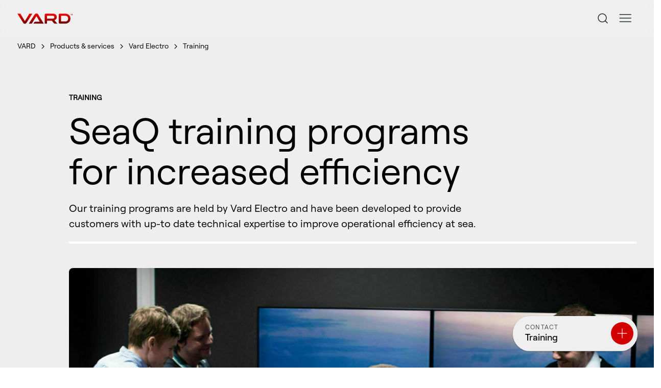

--- FILE ---
content_type: text/html
request_url: https://www.vard.com/products-and-services/electro/training
body_size: 16004
content:
<!doctype html>
<html lang="en">
<head>
    <meta charset="utf-8">
    <meta name="viewport" content="width=device-width, user-scalable=yes, initial-scale=1.0, maximum-scale=5.0, minimum-scale=1.0">
    <meta http-equiv="X-UA-Compatible" content="ie=edge">
    <link rel="preconnect" href="https://fonts.gstatic.com">
    <link href="https://fonts.googleapis.com/css2?family=Archivo:wght@400;500;600&family=Roboto:wght@400;500&display=swap" rel="stylesheet">

    <link rel="apple-touch-icon" sizes="180x180" href="/apple-touch-icon.png">
<link rel="icon" type="image/png" sizes="32x32" href="/favicon-32x32.png">
<link rel="icon" type="image/png" sizes="16x16" href="/favicon-16x16.png">
<link rel="manifest" href="/site.webmanifest">
<meta name="msapplication-TileColor" content="#da532c">
<meta name="theme-color" content="#ffffff">                    
                                                                                                                                                                                
                
    
    <title>Training - VARD</title>
    <meta name="description" content="Our training programs are held by Vard Electro and have been developed to provide customers with up-to date technical expertise to improve operational efficiency at sea." />

    <meta property="fb:app_id" content="">
        <meta property="og:url" content="https://www.vard.com/products-and-services/electro/training" />
    <meta property="og:type" content="website" />
    <meta property="og:title" content="Training - Vard" />
    <meta property="og:image" content="https://www.vard.com/assets/Electro/Training/_1200x630_crop_center-center_none/DSC_9255.jpg" />
    <meta property="og:image:width" content="1200" />
    <meta property="og:image:height" content="600" />
    <meta property="og:description" content="Our training programs are held by Vard Electro and have been developed to provide customers with up-to date technical expertise to improve operational efficiency at sea." />
    <meta property="og:site_name" content="VARD" />
    <meta property="og:locale" content="en" />
    <meta property="og:locale:alternate" content="en" />
    
    <meta name="twitter:card" content="summary_large_image" />
    <meta name="twitter:site" content="" />
        <meta name="twitter:url" content="https://www.vard.com/products-and-services/electro/training" />
    <meta name="twitter:title" content="Training - Vard" />
    <meta name="twitter:description" content="Our training programs are held by Vard Electro and have been developed to provide customers with up-to date technical expertise to improve operational efficiency at sea." />
    <meta name="twitter:image" content="https://www.vard.com/assets/Electro/Training/_1200x600_crop_center-center_none/DSC_9255.jpg" />

    
    <link rel="home" href="https://www.vard.com/" />
        <link rel="canonical" href="https://www.vard.com/products-and-services/electro/training">
     

    
            <script id="CookieConsent" src="https://policy.app.cookieinformation.com/uc.js" data-culture="EN" type="text/javascript" data-gcm-enabled=”false”></script>
        <!-- Google Tag Manager -->
        <script>(function(w,d,s,l,i){w[l]=w[l]||[];w[l].push({'gtm.start':
                    new Date().getTime(),event:'gtm.js'});var f=d.getElementsByTagName(s)[0],
                j=d.createElement(s),dl=l!='dataLayer'?'&l='+l:'';j.async=true;j.src=
                'https://www.googletagmanager.com/gtm.js?id='+i+dl;f.parentNode.insertBefore(j,f);
            })(window,document,'script','dataLayer','GTM-MQR8WXK8');</script>
        <!-- End Google Tag Manager -->
    

    <!-- Bootstrap core CSS -->
        <link href="https://www.vard.com/build/app.1e19b3b0.css" rel="stylesheet">

    <!--[if IE]>
    <style type="text/css">
        .section-blockquote-image {
            z-index: -1;
        }
    </style>
    <![endif]-->
</head>


<body data-controller="main anchor"class="landing-page">
            <!-- Google Tag Manager (noscript) -->
        <noscript><iframe src="https://www.googletagmanager.com/ns.html?id=GTM-MQR8WXK8"
        height="0" width="0" style="display:none;visibility:hidden"></iframe></noscript>
        <!-- End Google Tag Manager (noscript) -->
    
        
         	


<header class="header_v2" data-controller="dropdown-menu-v2 ">
    <div class="container-fluid z-50">
        <div class="flex justify-between">
            <a class="logo-holder self-center mr-6" href="https://www.vard.com/" aria-label="VARD">
                                    <span class="block w-[6.75rem]">
                       <svg width="400" height="75" viewBox="0 0 400 75" fill="none" xmlns="http://www.w3.org/2000/svg">
<path d="M138.114 0C131.719 0 127.821 3.00101 123.87 9.24747L83.0234 73.6674H104.587L138.128 19.5541L162.516 60.0203H130.931C126.531 60.0203 124.101 61.093 121.466 65.3297L116.306 73.6674H191.236L152.4 9.24747C148.788 3.23186 144.334 0 138.128 0H138.114Z" fill="url(#paint0_linear_4196_23853)"/>
<path d="M87.2874 1.19482L54.4256 55.281L21.5638 1.19482H0L40.8871 65.6827C44.6757 71.644 48.3693 74.9166 54.4256 74.9166C60.482 74.9166 64.1755 71.6304 67.9506 65.6827L108.838 1.19482H87.2738H87.2874Z" fill="url(#paint1_linear_4196_23853)"/>
<path d="M268.068 48.8463C278.728 46.4699 285.735 37.752 285.735 26.4812C285.735 5.78647 269.223 1.18311 254.489 1.18311H207.749C199.846 1.18311 198.189 6.58765 198.189 10.7429V73.6555H215.136V52.0781H249.926L263.166 69.0522C265.828 72.3112 268.611 73.6555 272.807 73.6555H289.795L277.872 59.5739C273.418 54.4817 270.282 50.693 268.055 48.8463H268.068ZM257.164 37.6841H215.15V19.5287C215.15 18.2251 215.829 16.582 218.083 16.582H257.151C264.022 16.582 268.204 20.9545 268.204 27.3232C268.204 32.945 263.356 37.6977 257.151 37.6977L257.164 37.6841Z" fill="url(#paint2_linear_4196_23853)"/>
<path d="M345.887 1.19482H309.182C301.265 1.19482 299.622 6.59936 299.622 10.7546V64.121C299.622 68.2763 301.265 73.6808 309.182 73.6808H345.887C369.908 73.6808 384.913 58.3499 384.913 37.4378C384.913 16.5258 370.003 1.2084 345.887 1.2084V1.19482ZM348.996 58.2684H319.461C317.37 58.2005 316.691 56.666 316.664 55.4032V19.4453C316.691 18.1825 317.37 16.648 319.461 16.5801H348.996C359.832 16.5801 368.157 25.4745 368.157 37.4243C368.157 49.374 359.832 58.2684 348.996 58.2684Z" fill="url(#paint3_linear_4196_23853)"/>
<path d="M385.653 12.6425V4.55747H382.844V2.8833H390.146V4.55747H387.363V12.6425H385.667H385.653ZM398.303 12.6425V7.61996L396.321 12.6425H395.005L393.023 7.61996V12.6425H391.354V2.8833H392.955L395.697 9.85218L398.438 2.8833H399.999V12.6425H398.303Z" fill="#D20000"/>
<defs>
<linearGradient id="paint0_linear_4196_23853" x1="137.123" y1="0" x2="137.123" y2="74.971" gradientUnits="userSpaceOnUse">
<stop stop-color="#FF0000"/>
<stop offset="1" stop-color="#660000"/>
</linearGradient>
<linearGradient id="paint1_linear_4196_23853" x1="54.4256" y1="-0.0544666" x2="54.4256" y2="74.9166" gradientUnits="userSpaceOnUse">
<stop stop-color="#FF0000"/>
<stop offset="1" stop-color="#660000"/>
</linearGradient>
<linearGradient id="paint2_linear_4196_23853" x1="244.006" y1="-0.052606" x2="244.006" y2="74.9184" gradientUnits="userSpaceOnUse">
<stop stop-color="#FF0000"/>
<stop offset="1" stop-color="#660000"/>
</linearGradient>
<linearGradient id="paint3_linear_4196_23853" x1="342.274" y1="-0.0544664" x2="342.274" y2="74.9165" gradientUnits="userSpaceOnUse">
<stop stop-color="#FF0000"/>
<stop offset="1" stop-color="#660000"/>
</linearGradient>
</defs>
</svg>

                    </span>
                            </a>
            <div class="flex items-center">
                <a href="/search" aria-label="Search" data-dropdown-menu-v2-target="searchIcon" class="icon-search_v2"><svg width="44" height="44" viewBox="0 0 44 44" fill="none" xmlns="http://www.w3.org/2000/svg">
<path d="M21 29C25.4183 29 29 25.4183 29 21C29 16.5817 25.4183 13 21 13C16.5817 13 13 16.5817 13 21C13 25.4183 16.5817 29 21 29Z" stroke="#212526" stroke-width="1.5" stroke-linecap="round" stroke-linejoin="round"/>
<path d="M31.0004 31.0004L26.6504 26.6504" stroke="#212526" stroke-width="1.5" stroke-linecap="round" stroke-linejoin="round"/>
</svg>
</a>
                <a id="toggleDropDown" data-dropdown-menu-v2-target="toggleDropDown" role="button" aria-label="Toggle dropdown menu" class="w-[2.75rem] h-[2.75rem] flex items-center justify-center">
                    <span data-dropdown-menu-v2-target="menuIcon" class="icon-menu_v2"><svg width="44" height="44" viewBox="0 0 44 44" fill="none" xmlns="http://www.w3.org/2000/svg">
<path d="M32.9471 14.5H11.4521" stroke="#212526" stroke-width="1.5" stroke-linecap="square" stroke-linejoin="round"/>
<path d="M32.9471 21.5H11.4521" stroke="#212526" stroke-width="1.5" stroke-linecap="square" stroke-linejoin="round"/>
<path d="M32.9471 28.5H11.4521" stroke="#212526" stroke-width="1.5" stroke-linecap="square" stroke-linejoin="round"/>
</svg>
</span>
                    <span data-dropdown-menu-v2-target="closeIcon" class="hidden"><svg width="17" height="17" viewBox="0 0 17 17" fill="none" xmlns="http://www.w3.org/2000/svg">
<path d="M14.8914 15.5008L1.375 1.98438" stroke="currentColor" stroke-width="1.59089" stroke-linecap="square" stroke-linejoin="round"/>
<path d="M14.8914 1.49919L1.375 15.0156" stroke="currentColor" stroke-width="1.59089" stroke-linecap="square" stroke-linejoin="round"/>
<path d="M14.8914 1.49919L1.375 15.0156" stroke="currentColor" stroke-width="1.59089" stroke-linecap="square" stroke-linejoin="round"/>
</svg>
</span>
                </a>
            </div>
        </div>
    </div>

    <div id="dropDownMenu" data-dropdown-menu-v2-target="dropDownMenu" class="overflow-y-auto">
         <nav id="mainPanel" class="menu-panel_v2 pt-40">
            <div class="container-fluid md:pb-36">
                <div class="flex flex-wrap md:flex-nowrap">
                    <div class="px-5 md:w-1/2 md:pl-12 md:pr-0 pb-6 md:pb-0">
                        <div data-controller="lottie-v2" data-lottie-v2-file-value="Infinity_symbol_anthracite.json">
                            <lottie-player background="transparent" speed="1" loop autoplay class="w-[4.31219rem] h-[1.23375rem]"></lottie-player>
                        </div>
                        <h2 class="text-heading-xl text-anthracite-100 mt-11">We enable sustainable business at sea</h2>
                                                    <a href="https://www.vard.com/the-vard-way" class="hover-underline flex items-center text-red gap-x-1 mt-7"><span class="link-label">How we lead the way</span><span class="arrow-icon"><svg width="24" height="24" viewBox="0 0 24 24" fill="none" xmlns="http://www.w3.org/2000/svg">
<path d="M5 11.25H4.25V12.75H5V11.25ZM19 12.75C19.4142 12.75 19.75 12.4142 19.75 12C19.75 11.5858 19.4142 11.25 19 11.25V12.75ZM5 12.75H19V11.25H5V12.75Z" fill="currentColor"/>
<path d="M12 5L19 12L12 19" stroke="currentColor" stroke-width="1.5" stroke-linecap="square" stroke-linejoin="round"/>
</svg>
</span></a>
                                            </div>
                    <ul class="py-10 px-5 primary-menu md:w-1/2 md:pl-12 md:pr-0 md:py-0">
                                                    <li class="md:border-b md:border-b-anthracite-alpha-30 py-3 mb-1.5"><a href="https://www.vard.com/ship-design" class="group text-anthracite-100 flex items-center gap-x-1.5">Shipdesign<span class="w-[1.6875rem] h-[1.6875rem] [&_svg]:w-full [&_svg]:h-full text-anthracite-alpha-10 rotate-0 group-hover:text-red-accent group-hover:-rotate-45 transition-all"><svg xmlns="http://www.w3.org/2000/svg" width="47" height="45" viewBox="0 0 47 45" fill="none">
    <path d="M6.38655 4.27734L40.5781 37.2025" stroke="currentColor" stroke-width="1.57143" stroke-linecap="square" stroke-linejoin="round"/>
    <path d="M41.1992 5.19727V38.1224H7.00764" stroke="currentColor" stroke-width="1.57143" stroke-linecap="square" stroke-linejoin="round"/>
</svg></span></a></li>
                                                    <li class="md:border-b md:border-b-anthracite-alpha-30 py-3 mb-1.5"><a href="https://www.vard.com/shipbuilding" class="group text-anthracite-100 flex items-center gap-x-1.5">Shipbuilding<span class="w-[1.6875rem] h-[1.6875rem] [&_svg]:w-full [&_svg]:h-full text-anthracite-alpha-10 rotate-0 group-hover:text-red-accent group-hover:-rotate-45 transition-all"><svg xmlns="http://www.w3.org/2000/svg" width="47" height="45" viewBox="0 0 47 45" fill="none">
    <path d="M6.38655 4.27734L40.5781 37.2025" stroke="currentColor" stroke-width="1.57143" stroke-linecap="square" stroke-linejoin="round"/>
    <path d="M41.1992 5.19727V38.1224H7.00764" stroke="currentColor" stroke-width="1.57143" stroke-linecap="square" stroke-linejoin="round"/>
</svg></span></a></li>
                                                    <li class="md:border-b md:border-b-anthracite-alpha-30 py-3 mb-1.5"><a href="https://www.vard.com/shipbuilding/ship-repair-conversion" class="group text-anthracite-100 flex items-center gap-x-1.5">Ship repair &amp; conversion<span class="w-[1.6875rem] h-[1.6875rem] [&_svg]:w-full [&_svg]:h-full text-anthracite-alpha-10 rotate-0 group-hover:text-red-accent group-hover:-rotate-45 transition-all"><svg xmlns="http://www.w3.org/2000/svg" width="47" height="45" viewBox="0 0 47 45" fill="none">
    <path d="M6.38655 4.27734L40.5781 37.2025" stroke="currentColor" stroke-width="1.57143" stroke-linecap="square" stroke-linejoin="round"/>
    <path d="M41.1992 5.19727V38.1224H7.00764" stroke="currentColor" stroke-width="1.57143" stroke-linecap="square" stroke-linejoin="round"/>
</svg></span></a></li>
                                                    <li class=" py-3 mb-1.5"><a href="https://www.vard.com/products-and-services" class="group text-anthracite-100 flex items-center gap-x-1.5">Products &amp; services<span class="w-[1.6875rem] h-[1.6875rem] [&_svg]:w-full [&_svg]:h-full text-anthracite-alpha-10 rotate-0 group-hover:text-red-accent group-hover:-rotate-45 transition-all"><svg xmlns="http://www.w3.org/2000/svg" width="47" height="45" viewBox="0 0 47 45" fill="none">
    <path d="M6.38655 4.27734L40.5781 37.2025" stroke="currentColor" stroke-width="1.57143" stroke-linecap="square" stroke-linejoin="round"/>
    <path d="M41.1992 5.19727V38.1224H7.00764" stroke="currentColor" stroke-width="1.57143" stroke-linecap="square" stroke-linejoin="round"/>
</svg></span></a></li>
                                            </ul>
                </div>
            </div>

            <div class="hidden md:block secondary-menu p-5 md:py-20 md:px-0">
                <div class="container-fluid">
                    <ul class="md:grid md:grid-cols-12 gap-5 pl-12">
                                                    <li class="col-span-3">
                                                                    <p class="text-menu-title">Who we are</p>
                                                                                                    <ul class="mt-4">
                                                                                    <li class="mb-1"><a href="https://www.vard.com/about-us" class="hover-underline text-body-sm"><span class="link-label">About us</span></a></li>
                                                                                    <li class="mb-1"><a href="https://www.vard.com/products-and-services/electro" class="hover-underline text-body-sm"><span class="link-label">Vard Electro</span></a></li>
                                                                                    <li class="mb-1"><a href="https://www.vard.com/products-and-services/interior" class="hover-underline text-body-sm"><span class="link-label">Vard Interiors</span></a></li>
                                                                                    <li class="mb-1"><a href="https://www.vard.com/products-and-services/handling-systems" class="hover-underline text-body-sm"><span class="link-label">Handling systems</span></a></li>
                                                                                    <li class="mb-1"><a href="https://www.vard.com/our-committment" class="hover-underline text-body-sm"><span class="link-label">Our commitment</span></a></li>
                                                                            </ul>
                                                            </li>
                                                    <li class="col-span-3">
                                                                    <p class="text-menu-title">What we do</p>
                                                                                                    <ul class="mt-4">
                                                                                    <li class="mb-1"><a href="https://www.vard.com/ship-design" class="hover-underline text-body-sm"><span class="link-label">Shipdesign</span></a></li>
                                                                                    <li class="mb-1"><a href="https://www.vard.com/shipbuilding" class="hover-underline text-body-sm"><span class="link-label">Shipbuilding</span></a></li>
                                                                                    <li class="mb-1"><a href="https://www.vard.com/shipbuilding/ship-repair-conversion" class="hover-underline text-body-sm"><span class="link-label">Ship repair &amp; conversion</span></a></li>
                                                                                    <li class="mb-1"><a href="https://www.vard.com/products-and-services" class="hover-underline text-body-sm"><span class="link-label">Products &amp; services</span></a></li>
                                                                            </ul>
                                                            </li>
                                                    <li class="col-span-3">
                                                                    <a href="" class="hover-underline text-menu-title"><span class="link-label">How we lead the way</span></a>
                                                                                                    <ul class="mt-4">
                                                                                    <li class="mb-1"><a href="https://www.vard.com/vard-governmental-defense-program" class="hover-underline text-body-sm"><span class="link-label">VARD Governmental Defense Program</span></a></li>
                                                                                    <li class="mb-1"><a href="https://www.vard.com/about-us/research-and-innovation" class="hover-underline text-body-sm"><span class="link-label">Research and Innovation</span></a></li>
                                                                                    <li class="mb-1"><a href="https://www.vard.com/vard-maritime-cyber" class="hover-underline text-body-sm"><span class="link-label">VARD Maritime Cyber</span></a></li>
                                                                                    <li class="mb-1"><a href="https://www.vard.com/shipbuilding/references" class="hover-underline text-body-sm"><span class="link-label">Cases &amp; references</span></a></li>
                                                                            </ul>
                                                            </li>
                                                    <li class="col-span-3">
                                                                    <p class="text-menu-title">Contact</p>
                                                                                                    <ul class="mt-4">
                                                                                    <li class="mb-1"><a href="https://www.vard.com/contact-us-2" class="hover-underline text-body-sm"><span class="link-label">Contact us</span></a></li>
                                                                            </ul>
                                                            </li>
                                                    <li class="col-span-3">
                                                                    <a href="https://www.vard.com/about-us/career" class="hover-underline text-menu-title"><span class="link-label">Career</span></a>
                                                                                                    <ul class="mt-4">
                                                                                    <li class="mb-1"><a href="https://www.vard.com/about-us/career" class="hover-underline text-body-sm"><span class="link-label">Career</span></a></li>
                                                                                    <li class="mb-1"><a href="https://www.vard.com/about-us/careers" class="hover-underline text-body-sm"><span class="link-label">Available positions</span></a></li>
                                                                                    <li class="mb-1"><a href="https://www.vard.com/about-us/career/lærlinger" class="hover-underline text-body-sm"><span class="link-label">Bli lærling i VARD</span></a></li>
                                                                            </ul>
                                                            </li>
                                                    <li class="col-span-3">
                                                                    <p class="text-menu-title">News</p>
                                                                                                    <ul class="mt-4">
                                                                                    <li class="mb-1"><a href="https://www.vard.com/news-media" class="hover-underline text-body-sm"><span class="link-label">News &amp; media</span></a></li>
                                                                            </ul>
                                                            </li>
                                                                    </ul>
                </div>
            </div>
                        <div class="md:hidden container-fluid bg-white pb-16">
                <ul class="px-5 py-10">
                    <ul class="">
                                                    <li class="accordion-v2 border-b border-b-anthracite-alpha-30" data-controller="expand-v2">
                                <button class="text-menu-title flex w-full justify-between items-center" data-action="click->expand-v2#toggleExpand">Who we are
                                    <span class="icon-chevron text-red"><svg width="48" height="48" viewBox="0 0 48 48" fill="none" xmlns="http://www.w3.org/2000/svg">
    <path d="M12 18L24 30L36 18" stroke="currentColor" stroke-width="1.56522" stroke-linecap="square" stroke-linejoin="round"/>
</svg>
</span>
                                </button>
                                                                    <ul class="content">
                                        <li class="px-6 py-3"><a href="" class="text-body-sm">Who we are</a></li>

                                                                                    <li class="px-6 py-3 "><a href="https://www.vard.com/about-us" class="text-body-sm">About us</a></li>
                                                                                    <li class="px-6 py-3 "><a href="https://www.vard.com/products-and-services/electro" class="text-body-sm">Vard Electro</a></li>
                                                                                    <li class="px-6 py-3 "><a href="https://www.vard.com/products-and-services/interior" class="text-body-sm">Vard Interiors</a></li>
                                                                                    <li class="px-6 py-3 "><a href="https://www.vard.com/products-and-services/handling-systems" class="text-body-sm">Handling systems</a></li>
                                                                                    <li class="px-6 py-3  mb-6 "><a href="https://www.vard.com/our-committment" class="text-body-sm">Our commitment</a></li>
                                                                            </ul>
                                                            </li>
                                                    <li class="accordion-v2 border-b border-b-anthracite-alpha-30" data-controller="expand-v2">
                                <button class="text-menu-title flex w-full justify-between items-center" data-action="click->expand-v2#toggleExpand">What we do
                                    <span class="icon-chevron text-red"><svg width="48" height="48" viewBox="0 0 48 48" fill="none" xmlns="http://www.w3.org/2000/svg">
    <path d="M12 18L24 30L36 18" stroke="currentColor" stroke-width="1.56522" stroke-linecap="square" stroke-linejoin="round"/>
</svg>
</span>
                                </button>
                                                                    <ul class="content">
                                        <li class="px-6 py-3"><a href="" class="text-body-sm">What we do</a></li>

                                                                                    <li class="px-6 py-3 "><a href="https://www.vard.com/ship-design" class="text-body-sm">Shipdesign</a></li>
                                                                                    <li class="px-6 py-3 "><a href="https://www.vard.com/shipbuilding" class="text-body-sm">Shipbuilding</a></li>
                                                                                    <li class="px-6 py-3 "><a href="https://www.vard.com/shipbuilding/ship-repair-conversion" class="text-body-sm">Ship repair &amp; conversion</a></li>
                                                                                    <li class="px-6 py-3  mb-6 "><a href="https://www.vard.com/products-and-services" class="text-body-sm">Products &amp; services</a></li>
                                                                            </ul>
                                                            </li>
                                                    <li class="accordion-v2 border-b border-b-anthracite-alpha-30" data-controller="expand-v2">
                                <button class="text-menu-title flex w-full justify-between items-center" data-action="click->expand-v2#toggleExpand">How we lead the way
                                    <span class="icon-chevron text-red"><svg width="48" height="48" viewBox="0 0 48 48" fill="none" xmlns="http://www.w3.org/2000/svg">
    <path d="M12 18L24 30L36 18" stroke="currentColor" stroke-width="1.56522" stroke-linecap="square" stroke-linejoin="round"/>
</svg>
</span>
                                </button>
                                                                    <ul class="content">
                                        <li class="px-6 py-3"><a href="" class="text-body-sm">How we lead the way</a></li>

                                                                                    <li class="px-6 py-3 "><a href="https://www.vard.com/vard-governmental-defense-program" class="text-body-sm">VARD Governmental Defense Program</a></li>
                                                                                    <li class="px-6 py-3 "><a href="https://www.vard.com/about-us/research-and-innovation" class="text-body-sm">Research and Innovation</a></li>
                                                                                    <li class="px-6 py-3 "><a href="https://www.vard.com/vard-maritime-cyber" class="text-body-sm">VARD Maritime Cyber</a></li>
                                                                                    <li class="px-6 py-3  mb-6 "><a href="https://www.vard.com/shipbuilding/references" class="text-body-sm">Cases &amp; references</a></li>
                                                                            </ul>
                                                            </li>
                                                    <li class="accordion-v2 border-b border-b-anthracite-alpha-30" data-controller="expand-v2">
                                <button class="text-menu-title flex w-full justify-between items-center" data-action="click->expand-v2#toggleExpand">Contact
                                    <span class="icon-chevron text-red"><svg width="48" height="48" viewBox="0 0 48 48" fill="none" xmlns="http://www.w3.org/2000/svg">
    <path d="M12 18L24 30L36 18" stroke="currentColor" stroke-width="1.56522" stroke-linecap="square" stroke-linejoin="round"/>
</svg>
</span>
                                </button>
                                                                    <ul class="content">
                                        <li class="px-6 py-3"><a href="" class="text-body-sm">Contact</a></li>

                                                                                    <li class="px-6 py-3  mb-6 "><a href="https://www.vard.com/contact-us-2" class="text-body-sm">Contact us</a></li>
                                                                            </ul>
                                                            </li>
                                                    <li class="accordion-v2 border-b border-b-anthracite-alpha-30" data-controller="expand-v2">
                                <button class="text-menu-title flex w-full justify-between items-center" data-action="click->expand-v2#toggleExpand">Career
                                    <span class="icon-chevron text-red"><svg width="48" height="48" viewBox="0 0 48 48" fill="none" xmlns="http://www.w3.org/2000/svg">
    <path d="M12 18L24 30L36 18" stroke="currentColor" stroke-width="1.56522" stroke-linecap="square" stroke-linejoin="round"/>
</svg>
</span>
                                </button>
                                                                    <ul class="content">
                                        <li class="px-6 py-3"><a href="https://www.vard.com/about-us/career" class="text-body-sm">Career</a></li>

                                                                                    <li class="px-6 py-3 "><a href="https://www.vard.com/about-us/career" class="text-body-sm">Career</a></li>
                                                                                    <li class="px-6 py-3 "><a href="https://www.vard.com/about-us/careers" class="text-body-sm">Available positions</a></li>
                                                                                    <li class="px-6 py-3  mb-6 "><a href="https://www.vard.com/about-us/career/lærlinger" class="text-body-sm">Bli lærling i VARD</a></li>
                                                                            </ul>
                                                            </li>
                                                    <li class="accordion-v2 border-b border-b-anthracite-alpha-30" data-controller="expand-v2">
                                <button class="text-menu-title flex w-full justify-between items-center" data-action="click->expand-v2#toggleExpand">News
                                    <span class="icon-chevron text-red"><svg width="48" height="48" viewBox="0 0 48 48" fill="none" xmlns="http://www.w3.org/2000/svg">
    <path d="M12 18L24 30L36 18" stroke="currentColor" stroke-width="1.56522" stroke-linecap="square" stroke-linejoin="round"/>
</svg>
</span>
                                </button>
                                                                    <ul class="content">
                                        <li class="px-6 py-3"><a href="" class="text-body-sm">News</a></li>

                                                                                    <li class="px-6 py-3  mb-6 "><a href="https://www.vard.com/news-media" class="text-body-sm">News &amp; media</a></li>
                                                                            </ul>
                                                            </li>
                                            </ul>
                </ul>
            </div>
         </nav>
    </div>
</header>

    
        <main class="main">
	       <section class="hero hero-landingpage hero-landingpage-color theme-background-lightgrey theme-lightgrey">
                    
                    
                                                                                <div class="breadcrumb-placeholder">
        <div class="container-fluid">
            <div class="flex flex-wrap">
                <div class="w-full">
                    <nav class="breadcrumb">
                        <ul class="breadcrumb-list hidden md:block">
                                                            <li class="breadcrumb-list-item"><a href="https://www.vard.com/">VARD</a></li>
                                                            <li class="breadcrumb-list-item"><a href="https://www.vard.com/products-and-services">Products &amp; services</a></li>
                                                            <li class="breadcrumb-list-item"><a href="https://www.vard.com/products-and-services/electro">Vard Electro</a></li>
                                                            <li class="breadcrumb-list-item"><a href="https://www.vard.com/products-and-services/electro/training">Training</a></li>
                                                    </ul>
                        <ul class="breadcrumb-list breadcrumb-list block md:hidden">
                            <li class="breadcrumb-list-item-mobile"><a href="https://www.vard.com/products-and-services/electro">Vard Electro</a></li>
                        </ul>
                    </nav>
                </div>
            </div>
        </div>
    </div>


    <div class="container-fluid">
        <div class="flex flex-wrap">
            <div class="w-full md:w-10/12 lg:w-8/12 md:ml-1/12">
                <p class="font-bold uppercase smallest pb-3.5">Training</p>
                <h1 class="display-1 pr-5 mb-5">SeaQ training programs for increased efficiency</h1>
                                <p class="lead mb-5">Our training programs are held by Vard Electro and have been developed to provide customers with up-to date technical expertise to improve operational efficiency at sea.</p>
                            </div>
            <div class="w-full md:w-11/12 md:ml-1/12">
                <hr class="mt-0 mb-12">
            </div>
        </div>
    </div>
    <div class="hero-landingpage-image">
        <div class="hero-landingpage-overlay"></div>
        <div class="container-fluid">
            <div class="flex flex-wrap">
                <div class="md:w-11/12 md:ml-1/12">
                    <div class="hero-image-full-outer">
                            			                                                 <img class="img-fluid lazyload" alt="Showroom_training" data-sizes="100vw" data-src="/img/assets/Electro/Training/5587/DSC_9255_2438b644e1c7754b34735a9682704bc8.jpg" data-srcset="/img/assets/Electro/Training/5587/DSC_9255_6adcb8d27eab01b30b096ded812e7760.jpg 2526w, /img/assets/Electro/Training/5587/DSC_9255_5821cbb3c88ce1a9f5ff6791481579bf.jpg 1263w, /img/assets/Electro/Training/5587/DSC_9255_4a6ed77fa30c0c4ab7510a2f7bb09430.jpg 631w, /img/assets/Electro/Training/5587/DSC_9255_2438b644e1c7754b34735a9682704bc8.jpg 315w">
            
                                            </div>
                </div>
            </div>
        </div>
    </div>
</section>
	<section data-controller="horizontal-scroll" id="anchorList" data-anchor-target="anchorList" style="display: none;">
    <div class="container-fluid">
        <div class="flex flex-wrap justify-center">
            <div class="relative w-full md:w-10/12">

                <div class="table-responsive-icon table-responsive-icon-left hidden" data-horizontal-scroll-target="scrollLeftButton"><i class="icon-chevron-left"></i></div>
                <div class="table-responsive-icon table-responsive-icon-right" data-horizontal-scroll-target="scrollRightButton"><i class="icon-chevron-right"></i></div>

                <div class="table-responsive" data-horizontal-scroll-target="scrollContainer">
                    <ul class="tabs underline flex mb-6">
                    </ul>
                </div>

            </div>
        </div>
    </div>
</section>

                                                                


<div data-controller="expand-v2" class="floating-contact-form fixed right-8 bottom-8 z-10 overflow-hidden">
    <button data-action="click->expand-v2#toggleExpand"  class="text-left w-full flex flex-nowrap items-center justify-between gap-x-16 py-3 pl-6 pr-2">
        <div>
            <p class="text-contact-title text-anthracite-alpha-80">Contact</p>
            <p class="text-contact-heading text-anthracite-alpha-100">Training</p>
        </div>
        <div class="icon-holder flex items-center justify-center bg-red text-white rounded-full p-1">
            <span class="icon-plus"><svg xmlns="http://www.w3.org/2000/svg" width="32" height="32" viewBox="0 0 32 32" fill="none">
    <path d="M16 7.19922V24.7992" stroke="currentColor" stroke-width="1.17857" stroke-linecap="square" stroke-linejoin="round"/>
    <path d="M16 16L20.4 16L24.8 16" stroke="currentColor" stroke-width="1.17857" stroke-linecap="square" stroke-linejoin="round"/>
    <path d="M7.2002 16H11.6002H16.0002" stroke="currentColor" stroke-width="1.17857" stroke-linecap="square" stroke-linejoin="round"/>
</svg></span>
            <span class="icon-arrow hidden"><svg width="40" height="40" viewBox="0 0 40 40" fill="none" xmlns="http://www.w3.org/2000/svg">
<path d="M27.6348 11.9648L11.7956 27.804" stroke="white" stroke-width="1.5" stroke-linecap="square" stroke-linejoin="round"/>
<path d="M28.2012 11.3984L28.1004 20.0996L27.9996 28.8008" stroke="white" stroke-width="1.5" stroke-linecap="square" stroke-linejoin="round"/>
<path d="M12 11.2012L20.1009 11.3L28.2018 11.3988" stroke="white" stroke-width="1.5" stroke-linecap="square" stroke-linejoin="round"/>
</svg>
</span>
                    </div>
    </button>
    <div class="content border-t border-t-anthracite-alpha-10">
        <div class="py-4 px-5">
                                                                <img class="w-18 h-18 rounded-full object-cover" src="/img/assets/people/384091/Vard_BK1A2114_FotoKristinStoylen_Low_1d01b5796e33ff64e95af3dcf20b0889.jpg" srcset="/img/assets/people/384091/Vard_BK1A2114_FotoKristinStoylen_Low_b7387a7bd320ec1145c119961d06b9d0.jpg 200w, /img/assets/people/384091/Vard_BK1A2114_FotoKristinStoylen_Low_ac9c62e8959405baf789fb1a206ed023.jpg 100w, /img/assets/people/384091/Vard_BK1A2114_FotoKristinStoylen_Low_1d1886728d91cb2befdd873c7ac3eebd.jpg 50w, /img/assets/people/384091/Vard_BK1A2114_FotoKristinStoylen_Low_1d01b5796e33ff64e95af3dcf20b0889.jpg 25w" alt="Vard BK1 A2114 Foto Kristin Stoylen Low" sizes="100vw">
            
                        <p class="text-heading-xs mt-3">Training</p>
            <p class="text-body-sm mt-3">Vard Electro</p>
            <p class="text-body-sm mt-1">service.electro@vard.com</p>
            <a href="mailto:service.electro@vard.com" target="_blank" rel="noreferrer" class="text-body-md flex flex-nowrap items-center justify-between bg-anthracite-100 text-white rounded-[5rem] mt-4 py-2 px-4"><span>Send Training a mail</span><span><svg width="24" height="24" viewBox="0 0 24 24" fill="none" xmlns="http://www.w3.org/2000/svg">
<path d="M5 11.25H4.25V12.75H5V11.25ZM19 12.75C19.4142 12.75 19.75 12.4142 19.75 12C19.75 11.5858 19.4142 11.25 19 11.25V12.75ZM5 12.75H19V11.25H5V12.75Z" fill="currentColor"/>
<path d="M12 5L19 12L12 19" stroke="currentColor" stroke-width="1.5" stroke-linecap="square" stroke-linejoin="round"/>
</svg>
</span></a>
        </div>
    </div>
</div>                                                                                                            


        <section class="section section-title-text theme-background-white">
        <div class="container-fluid">
            <div class="flex flex-wrap justify-center">
                <div class="w-full md:w-1/3">
                    <h2 class="h3 mb-4">Hands-on practical training</h2>
                </div>
                <div class="w-full md:w-5/12 md:ml-1/12">
                    <p>We offer classroom training at Vard Electro’s training facilities with labs and simulators, or on board the ship at our customer’s premises for optimal time management. </p>
<p>For an effective learning environment, we combine theoretical learning with hands-on practical training. This ensures our customers to achieve new knowledge while “learning by doing”.<br /><br />All instructors at Vard Academy has long experience from the maritime and offshore industry, ensuring courses of high quality. As a course participant you will have the opportunity to interact directly with our engineers and product managers and gain in-depth knowledge on all aspects of our products and solutions.</p>
                                    </div>
            </div>
        </div>
    </section>

                                                                                                        
    <section
	data-controller="accordion"
	class="section section-accordion theme-background-white">
    <div class="container-fluid">
		<div class="flex flex-wrap">
			<div class="md:w-10/12 md:ml-1/12">

				<p class="h4 mb-5">What we offer</p>
																
				<div class="accordion">
					<div class="accordion-header" data-accordion-target="collapse" data-toggle="collapse" data-target="accordionCollapse-98000b71-725b-4545-9a01-c0d105d4ec2d-1">
						<p class="mb-0">Safe learning environment</p>
					</div>
					<div id="accordionCollapse-98000b71-725b-4545-9a01-c0d105d4ec2d-1" class="accordion-collapse">
						<div class="flex flex-wrap justify-center">
							<div class="md:w-8/12">
								<div class="accordion-content">
									<ul><li>Functional description and documentation walkthrough</li><li>Simulation of FAT, HAT, and SAT tests</li><li>Can be customized for specified ship and crew</li></ul>
								</div>
							</div>
						</div>
					</div>
				</div>
																
				<div class="accordion">
					<div class="accordion-header" data-accordion-target="collapse" data-toggle="collapse" data-target="accordionCollapse-98000b71-725b-4545-9a01-c0d105d4ec2d-2">
						<p class="mb-0">Flexible training solutions</p>
					</div>
					<div id="accordionCollapse-98000b71-725b-4545-9a01-c0d105d4ec2d-2" class="accordion-collapse">
						<div class="flex flex-wrap justify-center">
							<div class="md:w-8/12">
								<div class="accordion-content">
									<ul><li>E-learning </li><li>Virtual tours (3D scanning)</li><li>Simulators</li><li>Labs</li></ul>
								</div>
							</div>
						</div>
					</div>
				</div>
				
			</div>
		</div>
	</div>
</section>

                                                                                                            


        <section class="section section-title-text theme-background-white">
        <div class="container-fluid">
            <div class="flex flex-wrap justify-center">
                <div class="w-full md:w-1/3">
                    <h2 class="h3 mb-4">Looking for a SeaQ course?</h2>
                </div>
                <div class="w-full md:w-5/12 md:ml-1/12">
                    <p>We offer training programs within all our SeaQ products and solutions. </p>
<p>Contact our Training department for further information.</p>
<ul><li>Email: service.electro@vard.com</li><li>Phone: +47 400 02 959</li></ul>
                                    </div>
            </div>
        </div>
    </section>

                                                                                                        
    
<section class="section section-card theme-background-white">
    <div class="container-fluid">
        <div class="flex flex-wrap justify-center">
            <div class="w-full sm:w-10/12">
                                <div class="grid grid-cols-1 md:grid-cols-2 xl:grid-cols-3 gap-x-[30px]">
                                                                    <div class="w-full">                             <div class="card card-background-none">
                                                                                                                                        <img class="img-fluid card-img-top lazyload" alt="Power headphoto web" data-sizes="100vw" data-src="/img/assets/Electro/SeaQ-Power/23579/Power_headphoto_web_b5dd3214f51f6689d4993a42f87632b7.jpg" data-srcset="/img/assets/Electro/SeaQ-Power/23579/Power_headphoto_web_cd51430221982e1867b55b7db1c9ee47.jpg 720w, /img/assets/Electro/SeaQ-Power/23579/Power_headphoto_web_504692c99ab92112ddc08b54e5b11893.jpg 360w, /img/assets/Electro/SeaQ-Power/23579/Power_headphoto_web_6ce6c9d254ee7e1644d8f390e9c336ae.jpg 180w, /img/assets/Electro/SeaQ-Power/23579/Power_headphoto_web_b5dd3214f51f6689d4993a42f87632b7.jpg 90w">
            
                                
                                <div class="card-body card-body-cols">
                                                                                                                                                                                            <h4 class="mb-2">SeaQ Power</h4>
                                    <div class="textbox-small  mb-5 ">
                                        <p>A complete set of intelligent power system solutions and components that generate, distribute and control power on board vessels.<br /></p>
                                    </div>
                                                                        <a class="link link-arrow link-arrow-sm link-stretched" href="https://www.vard.com/seaq-power" ><span class="link-underline">Explore</span></a>
                                                                    </div>
                            </div>
                        </div>
                                                                    <div class="w-full">                             <div class="card card-background-none">
                                                                                                                                        <img class="img-fluid card-img-top lazyload" alt="Sea Q Bridge control" data-sizes="100vw" data-src="/img/assets/Electro/SeaQ-Control/9515/SeaQ-Bridge_control_b5dd3214f51f6689d4993a42f87632b7.jpg" data-srcset="/img/assets/Electro/SeaQ-Control/9515/SeaQ-Bridge_control_cd51430221982e1867b55b7db1c9ee47.jpg 720w, /img/assets/Electro/SeaQ-Control/9515/SeaQ-Bridge_control_504692c99ab92112ddc08b54e5b11893.jpg 360w, /img/assets/Electro/SeaQ-Control/9515/SeaQ-Bridge_control_6ce6c9d254ee7e1644d8f390e9c336ae.jpg 180w, /img/assets/Electro/SeaQ-Control/9515/SeaQ-Bridge_control_b5dd3214f51f6689d4993a42f87632b7.jpg 90w">
            
                                
                                <div class="card-body card-body-cols">
                                                                                                                                                                                            <h4 class="mb-2">SeaQ Control</h4>
                                    <div class="textbox-small  mb-5 ">
                                        <p>A set of seamlessly integrated control systems designed to improve usability and enhance vessel performance at sea.<br /></p>
                                    </div>
                                                                        <a class="link link-arrow link-arrow-sm link-stretched" href="https://www.vard.com/products-and-services/seaq-control" ><span class="link-underline">Explore</span></a>
                                                                    </div>
                            </div>
                        </div>
                                                                    <div class="w-full">                             <div class="card card-background-none">
                                                                                                                                        <img class="img-fluid card-img-top lazyload" alt="Sea Q Bridge Vard Electro MASTER mp4 00 00 11 04 Still002" data-sizes="100vw" data-src="/img/assets/Electro/SeaQ-Bridge-and-navigation/SeaQ-Integrated-Bridge/Offshore-Vessel/37219/SeaQ-Bridge-Vard-Electro-MASTER.mp4.00_00_11_04.Still002_b5dd3214f51f6689d4993a42f87632b7.png" data-srcset="/img/assets/Electro/SeaQ-Bridge-and-navigation/SeaQ-Integrated-Bridge/Offshore-Vessel/37219/SeaQ-Bridge-Vard-Electro-MASTER.mp4.00_00_11_04.Still002_cd51430221982e1867b55b7db1c9ee47.png 720w, /img/assets/Electro/SeaQ-Bridge-and-navigation/SeaQ-Integrated-Bridge/Offshore-Vessel/37219/SeaQ-Bridge-Vard-Electro-MASTER.mp4.00_00_11_04.Still002_504692c99ab92112ddc08b54e5b11893.png 360w, /img/assets/Electro/SeaQ-Bridge-and-navigation/SeaQ-Integrated-Bridge/Offshore-Vessel/37219/SeaQ-Bridge-Vard-Electro-MASTER.mp4.00_00_11_04.Still002_6ce6c9d254ee7e1644d8f390e9c336ae.png 180w, /img/assets/Electro/SeaQ-Bridge-and-navigation/SeaQ-Integrated-Bridge/Offshore-Vessel/37219/SeaQ-Bridge-Vard-Electro-MASTER.mp4.00_00_11_04.Still002_b5dd3214f51f6689d4993a42f87632b7.png 90w">
            
                                
                                <div class="card-body card-body-cols">
                                                                                                                                                                                            <h4 class="mb-2">SeaQ Bridge &amp; Navigation</h4>
                                    <div class="textbox-small  mb-5 ">
                                        <p>A wide selection of bridge, navigation, and communication products controlled and operated from the vessel’s bridge.<br /></p>
                                    </div>
                                                                        <a class="link link-arrow link-arrow-sm link-stretched" href="https://www.vard.com/products-and-services/seaq-bridge-navigation" ><span class="link-underline">Explore</span></a>
                                                                    </div>
                            </div>
                        </div>
                    
                </div>
            </div>
        </div>
    </div>
</section>                                                                                                        
    
<section class="section section-card theme-background-white">
    <div class="container-fluid">
        <div class="flex flex-wrap justify-center">
            <div class="w-full sm:w-10/12">
                                <div class="grid grid-cols-1 md:grid-cols-2 xl:grid-cols-3 gap-x-[30px]">
                                                                    <div class="w-full">                             <div class="card card-background-none">
                                                                                                                                        <img class="img-fluid card-img-top lazyload" alt="2015 05 27 TV room view 02 HD" data-sizes="100vw" data-src="/img/assets/Accommodation/A-step-forward-interior/5878/2015.05.27_TV-room-view-02_HD_b5dd3214f51f6689d4993a42f87632b7.jpg" data-srcset="/img/assets/Accommodation/A-step-forward-interior/5878/2015.05.27_TV-room-view-02_HD_cd51430221982e1867b55b7db1c9ee47.jpg 720w, /img/assets/Accommodation/A-step-forward-interior/5878/2015.05.27_TV-room-view-02_HD_504692c99ab92112ddc08b54e5b11893.jpg 360w, /img/assets/Accommodation/A-step-forward-interior/5878/2015.05.27_TV-room-view-02_HD_6ce6c9d254ee7e1644d8f390e9c336ae.jpg 180w, /img/assets/Accommodation/A-step-forward-interior/5878/2015.05.27_TV-room-view-02_HD_b5dd3214f51f6689d4993a42f87632b7.jpg 90w">
            
                                
                                <div class="card-body card-body-cols">
                                                                                                                                                                                            <h4 class="mb-2">SeaQ Communication</h4>
                                    <div class="textbox-small  mb-5 ">
                                        <p>A set of forward thinking ICT solutions for marine vessels</p>
                                    </div>
                                                                        <a class="link link-arrow link-arrow-sm link-stretched" href="https://www.vard.com/products-and-services/seaq-communication" ><span class="link-underline">Explore</span></a>
                                                                    </div>
                            </div>
                        </div>
                    
                </div>
            </div>
        </div>
    </div>
</section>                                    
    </main>

        	


<footer class="footer-v2 bg-anthracite-100 text-white pt-14 md:pt-96">
    
    <div class="container-fluid flex justify-center md:block">
        <span class="text-anthracite-10"><svg width="192" height="75" viewBox="0 0 192 75" fill="none" xmlns="http://www.w3.org/2000/svg">
<path d="M191.827 72.4306L183.465 59.5408L183.714 59.5346C184.209 59.5254 184.63 59.1817 184.741 58.6999L187.989 44.5548C188.102 44.0668 187.859 43.5635 187.407 43.3487C187.284 43.2873 174.817 37.3242 163.244 33.6445C160.178 32.6716 156.46 31.932 152.677 31.3734L156.121 25.6742C156.291 25.395 156.324 25.0512 156.208 24.7443C156.091 24.4374 155.845 24.198 155.534 24.0968C155.393 24.0507 152 22.949 147.021 22.0497C143.386 21.393 139.112 20.9971 132.93 20.7546L121.071 0.61883C120.878 0.290445 120.524 0.0878906 120.143 0.0878906H115.951C115.637 0.0878906 115.339 0.225996 115.133 0.46231C114.927 0.698624 114.838 1.01473 114.887 1.3247L117.851 20.6994H113.251C112.916 20.6994 112.599 20.8559 112.393 21.1229C112.19 21.3899 112.122 21.7367 112.211 22.0589L115.831 35.0593C112.796 35.0501 110.587 35.1114 110.388 35.1176C109.794 35.136 109.327 35.6301 109.345 36.2224C109.363 36.8055 109.84 37.2659 110.421 37.2659C110.434 37.2659 110.443 37.2659 110.452 37.2659C110.56 37.2628 121.284 36.959 128.471 37.8152C133.115 38.3677 137.814 39.7579 140.938 40.8259C142.049 41.2065 142.987 41.5533 143.682 41.8234C142.399 43.3794 141.089 44.9415 139.813 46.4484H110.421C109.828 46.4484 109.345 46.9302 109.345 47.5225C109.345 48.1148 109.828 48.5967 110.421 48.5967H137.98C134.111 53.0989 130.814 56.7173 129.821 57.3925H93.8051C93.5283 57.3925 93.2608 57.4999 93.0609 57.6902L87.9834 62.5392H37.0398L25.5533 57.4876C25.418 57.4262 25.2704 57.3955 25.1197 57.3955L1.07638 57.3771C0.790372 57.3771 0.516663 57.4907 0.316764 57.6902C0.113789 57.8927 0 58.1659 0 58.4513V70.4665C0 70.8102 0.162995 71.1324 0.439779 71.3319L3.92726 73.8792C4.11178 74.0142 4.33321 74.0879 4.56386 74.0879H190.926C191.319 74.0879 191.682 73.8731 191.87 73.5263C192.057 73.1795 192.042 72.759 191.827 72.4306ZM117.203 2.2362H119.524L130.399 20.6994H120.029L117.203 2.2362ZM128.016 35.6025C124.863 35.268 121.225 35.1299 118.073 35.0808L114.665 22.8446H131.355C138.254 23.0779 142.824 23.4738 146.64 24.1612C149.685 24.7106 152.148 25.3489 153.56 25.7479L150.355 31.0481C141.347 29.8849 132.641 29.6732 132.097 29.6609C131.709 29.6547 131.337 29.8573 131.14 30.198L128.016 35.5964V35.6025ZM4.91445 71.9396L2.15276 69.9202V59.5224L24.8921 59.5377L36.3786 64.5893C36.5139 64.6507 36.6616 64.6814 36.8123 64.6814H88.414C88.6908 64.6814 88.9583 64.574 89.1582 64.3837L94.2357 59.5346H130.091C130.227 59.5346 130.362 59.5101 130.491 59.4579C132.567 58.6323 143.1 45.9236 146.277 42.0474C146.492 41.7865 146.569 41.4397 146.489 41.1114C146.409 40.783 146.179 40.5129 145.868 40.3809C145.801 40.3533 144.177 39.6597 141.636 38.7912C138.77 37.8122 134.612 36.5662 130.328 35.9002L132.684 31.8307C134.917 31.9043 142.676 32.2174 150.487 33.2424C150.657 33.3099 150.838 33.3314 151.01 33.313C155.168 33.8777 159.304 34.645 162.592 35.6884C172.372 38.7943 182.813 43.5666 185.7 44.9139L182.834 57.4017L181.509 57.4262H181.506C181.303 57.4262 161.011 57.6902 139.108 64.7305C138.543 64.9115 138.232 65.5161 138.413 66.0808C138.561 66.5351 138.982 66.8266 139.438 66.8266C139.548 66.8266 139.659 66.8113 139.767 66.7744C159.28 60.5044 177.483 59.6881 180.937 59.5868L188.948 71.9365H4.91445V71.9396Z" fill="currentColor"/>
</svg>
</span>
    </div>
    <div class="md:border-y md:border-y-anthracite-80">
        <div class="container-fluid">
            <div class="hidden md:grid grid-cols-24">
                <div class="col-span-7 row-span-2 pt-8 pb-20 md:border-r border-r-anthracite-80">
                    <p class="text-body-md font-medium">Contact</p>
                    <p class="text-body-md mt-7">Vard Group AS</p>
                    <p class="text-body-md mt-3">P.O Box 76. NO-6001 Ålesund, Norway</p>
                    <p class="text-body-md mt-3">+47 7021 0600 mail@vard.com</p>

                    <p class="text-body-md font-medium mt-20">Customer Service Center</p>
                    <p class="text-body-md mt-3">+47 4000 0508 csc@vard.com</p>
                </div>
                <div class="col-span-17 md:grid grid-cols-17 gap-x-5">
                                                                    <div class="col-span-4 pt-9 md:col-start-2 md:pl-1">
                                                            <a href="https://www.vard.com/ship-design" class="hover-underline text-body-md font-medium"><span class="link-label">Shipdesign</span></a>
                                                    
                                                                                                                </div>
                                                                    <div class="col-span-4 pt-9 ">
                                                            <a href="https://www.vard.com/shipbuilding" class="hover-underline text-body-md font-medium"><span class="link-label">Shipbuilding</span></a>
                                                    
                                                                                                                                    <a href="https://www.vard.com/shipbuilding/energy-offshore-oil-gas-and-renewables-vessels"  class="hover-underline text-body-md block mt-3"><span class="link-label">Energy</span></a>
                                                                                                        <a href="https://www.vard.com/shipbuilding/seafood-fisheries-and-aquaculture"  class="hover-underline text-body-md block mt-1"><span class="link-label">Seafood</span></a>
                                                                                                        <a href="https://www.vard.com/shipbuilding/security-naval-and-coast-guard-vessels"  class="hover-underline text-body-md block mt-1"><span class="link-label">Security</span></a>
                                                                                                        <a href="https://www.vard.com/shipbuilding/adventure-cruise-and-yatchs"  class="hover-underline text-body-md block mt-1"><span class="link-label">Adventure</span></a>
                                                                                                        <a href="https://www.vard.com/shipbuilding/ship-repair-conversion"  class="hover-underline text-body-md block mt-1"><span class="link-label">Ship repair &amp; conversion</span></a>
                                                                                    </div>
                                                                    <div class="col-span-4 pt-9 ">
                                                            <a href="https://www.vard.com/products-and-services" class="hover-underline text-body-md font-medium"><span class="link-label">Products &amp; services</span></a>
                                                    
                                                                                                                                    <a href="https://www.vard.com/products-and-services/hvac-r"  class="hover-underline text-body-md block mt-3"><span class="link-label">HVAC-R</span></a>
                                                                                                        <a href="https://www.vard.com/products-and-services/interior"  class="hover-underline text-body-md block mt-1"><span class="link-label">Vard Interiors</span></a>
                                                                                                        <a href="https://www.vard.com/products-and-services/handling-systems"  class="hover-underline text-body-md block mt-1"><span class="link-label">Handling systems</span></a>
                                                                                                        <a href="https://www.vard.com/products-and-services/piping"  class="hover-underline text-body-md block mt-1"><span class="link-label">Piping</span></a>
                                                                                                        <a href="https://www.vard.com/products-and-services/electro"  class="hover-underline text-body-md block mt-1"><span class="link-label">Vard Electro</span></a>
                                                                                    </div>
                                                                    <div class="col-span-4 pt-9 ">
                                                            <p class="text-body-md font-medium">About us</p>
                                                    
                                                                                                                                    <a href="https://www.vard.com/the-vard-way"  class="hover-underline text-body-md block mt-3"><span class="link-label">The vard way</span></a>
                                                                                                        <a href="https://www.vard.com/about-us/fincantieri-group"  class="hover-underline text-body-md block mt-1"><span class="link-label">Fincantieri Group</span></a>
                                                                                                        <a href="https://www.vard.com/about-us/supplier-expectations"  class="hover-underline text-body-md block mt-1"><span class="link-label">Supplier expectations</span></a>
                                                                                    </div>
                                    </div>
                <div class="col-span-17 md:grid grid-cols-17 gap-x-5 border-t border-t-anthracite-80">
                                                                    <div class="col-span-4 pt-6 md:col-start-2 md:pl-1">
                                                            <a href="https://www.vard.com/shipbuilding/references" class="hover-underline text-body-md font-medium"><span class="link-label">Cases &amp; references</span></a>
                                                                                                                                            </div>
                                                                    <div class="col-span-4 pt-6 ">
                                                            <a href="https://www.vard.com/about-us/careers" class="hover-underline text-body-md font-medium"><span class="link-label">See available positions</span></a>
                                                                                                                                                                <a href="https://www.vard.com/investor"  class="hover-underline text-body-md block mt-3"><span class="link-label">Investor</span></a>
                                                                                                        <a href="https://www.vard.com/our-committment"  class="hover-underline text-body-md block mt-1"><span class="link-label">Our commitment</span></a>
                                                                                    </div>
                                                                    <div class="col-span-4 pt-6 ">
                                                            <p class="text-body-md font-medium">Socials</p>
                                                                                                                                                                <a href="https://no.linkedin.com/company/vard"  class="hover-underline text-body-md block mt-3"><span class="link-label">Linkedin</span></a>
                                                                                                        <a href="https://www.instagram.com/vardgroupas/"  class="hover-underline text-body-md block mt-1"><span class="link-label">Instagram</span></a>
                                                                                    </div>
                                    </div>
            </div>
                        <div class="md:hidden" data-controller="expand-v2">
                <ul class="py-5">
                                            <li class="accordion-v2 border-b border-b-anthracite-10" data-controller="expand-v2">
                            <button class="text-footer-title flex w-full justify-between items-center" data-action="click->expand-v2#toggleExpand">Shipdesign
                                <span class="icon-chevron text-red"><svg width="44" height="44" viewBox="0 0 44 44" fill="none" xmlns="http://www.w3.org/2000/svg">
<path d="M16 19L22 25L28 19" stroke="#F60000" stroke-width="1.125" stroke-linecap="square" stroke-linejoin="round"/>
</svg>
</span>
                            </button>
                                                            <ul class="content">
                                    <li class="px-6 py-3">
                                        <a href="https://www.vard.com/ship-design" class="text-body-sm text-anthracite-10">Shipdesign</a>
                                    </li>
                                                                    </ul>
                                                    </li>
                                            <li class="accordion-v2 border-b border-b-anthracite-10" data-controller="expand-v2">
                            <button class="text-footer-title flex w-full justify-between items-center" data-action="click->expand-v2#toggleExpand">Shipbuilding
                                <span class="icon-chevron text-red"><svg width="44" height="44" viewBox="0 0 44 44" fill="none" xmlns="http://www.w3.org/2000/svg">
<path d="M16 19L22 25L28 19" stroke="#F60000" stroke-width="1.125" stroke-linecap="square" stroke-linejoin="round"/>
</svg>
</span>
                            </button>
                                                            <ul class="content">
                                    <li class="px-6 py-3">
                                        <a href="https://www.vard.com/shipbuilding" class="text-body-sm text-anthracite-10">Shipbuilding</a>
                                    </li>
                                                                            <li class="px-6 py-3 "><a href="https://www.vard.com/shipbuilding/energy-offshore-oil-gas-and-renewables-vessels" class="text-body-sm text-anthracite-10">Energy</a></li>
                                                                            <li class="px-6 py-3 "><a href="https://www.vard.com/shipbuilding/seafood-fisheries-and-aquaculture" class="text-body-sm text-anthracite-10">Seafood</a></li>
                                                                            <li class="px-6 py-3 "><a href="https://www.vard.com/shipbuilding/security-naval-and-coast-guard-vessels" class="text-body-sm text-anthracite-10">Security</a></li>
                                                                            <li class="px-6 py-3 "><a href="https://www.vard.com/shipbuilding/adventure-cruise-and-yatchs" class="text-body-sm text-anthracite-10">Adventure</a></li>
                                                                            <li class="px-6 py-3  mb-6 "><a href="https://www.vard.com/shipbuilding/ship-repair-conversion" class="text-body-sm text-anthracite-10">Ship repair &amp; conversion</a></li>
                                                                    </ul>
                                                    </li>
                                            <li class="accordion-v2 border-b border-b-anthracite-10" data-controller="expand-v2">
                            <button class="text-footer-title flex w-full justify-between items-center" data-action="click->expand-v2#toggleExpand">Products &amp; services
                                <span class="icon-chevron text-red"><svg width="44" height="44" viewBox="0 0 44 44" fill="none" xmlns="http://www.w3.org/2000/svg">
<path d="M16 19L22 25L28 19" stroke="#F60000" stroke-width="1.125" stroke-linecap="square" stroke-linejoin="round"/>
</svg>
</span>
                            </button>
                                                            <ul class="content">
                                    <li class="px-6 py-3">
                                        <a href="https://www.vard.com/products-and-services" class="text-body-sm text-anthracite-10">Products &amp; services</a>
                                    </li>
                                                                            <li class="px-6 py-3 "><a href="https://www.vard.com/products-and-services/hvac-r" class="text-body-sm text-anthracite-10">HVAC-R</a></li>
                                                                            <li class="px-6 py-3 "><a href="https://www.vard.com/products-and-services/interior" class="text-body-sm text-anthracite-10">Vard Interiors</a></li>
                                                                            <li class="px-6 py-3 "><a href="https://www.vard.com/products-and-services/handling-systems" class="text-body-sm text-anthracite-10">Handling systems</a></li>
                                                                            <li class="px-6 py-3 "><a href="https://www.vard.com/products-and-services/piping" class="text-body-sm text-anthracite-10">Piping</a></li>
                                                                            <li class="px-6 py-3  mb-6 "><a href="https://www.vard.com/products-and-services/electro" class="text-body-sm text-anthracite-10">Vard Electro</a></li>
                                                                    </ul>
                                                    </li>
                                            <li class="accordion-v2 border-b border-b-anthracite-10" data-controller="expand-v2">
                            <button class="text-footer-title flex w-full justify-between items-center" data-action="click->expand-v2#toggleExpand">About us
                                <span class="icon-chevron text-red"><svg width="44" height="44" viewBox="0 0 44 44" fill="none" xmlns="http://www.w3.org/2000/svg">
<path d="M16 19L22 25L28 19" stroke="#F60000" stroke-width="1.125" stroke-linecap="square" stroke-linejoin="round"/>
</svg>
</span>
                            </button>
                                                            <ul class="content">
                                    <li class="px-6 py-3">
                                        <a href="" class="text-body-sm text-anthracite-10">About us</a>
                                    </li>
                                                                            <li class="px-6 py-3 "><a href="https://www.vard.com/the-vard-way" class="text-body-sm text-anthracite-10">The vard way</a></li>
                                                                            <li class="px-6 py-3 "><a href="https://www.vard.com/about-us/fincantieri-group" class="text-body-sm text-anthracite-10">Fincantieri Group</a></li>
                                                                            <li class="px-6 py-3  mb-6 "><a href="https://www.vard.com/about-us/supplier-expectations" class="text-body-sm text-anthracite-10">Supplier expectations</a></li>
                                                                    </ul>
                                                    </li>
                                            <li class="accordion-v2 border-b border-b-anthracite-10" data-controller="expand-v2">
                            <button class="text-footer-title flex w-full justify-between items-center" data-action="click->expand-v2#toggleExpand">Cases &amp; references
                                <span class="icon-chevron text-red"><svg width="44" height="44" viewBox="0 0 44 44" fill="none" xmlns="http://www.w3.org/2000/svg">
<path d="M16 19L22 25L28 19" stroke="#F60000" stroke-width="1.125" stroke-linecap="square" stroke-linejoin="round"/>
</svg>
</span>
                            </button>
                                                            <ul class="content">
                                    <li class="px-6 py-3">
                                        <a href="https://www.vard.com/shipbuilding/references" class="text-body-sm text-anthracite-10">Cases &amp; references</a>
                                    </li>
                                                                    </ul>
                                                    </li>
                                            <li class="accordion-v2 border-b border-b-anthracite-10" data-controller="expand-v2">
                            <button class="text-footer-title flex w-full justify-between items-center" data-action="click->expand-v2#toggleExpand">See available positions
                                <span class="icon-chevron text-red"><svg width="44" height="44" viewBox="0 0 44 44" fill="none" xmlns="http://www.w3.org/2000/svg">
<path d="M16 19L22 25L28 19" stroke="#F60000" stroke-width="1.125" stroke-linecap="square" stroke-linejoin="round"/>
</svg>
</span>
                            </button>
                                                            <ul class="content">
                                    <li class="px-6 py-3">
                                        <a href="https://www.vard.com/about-us/careers" class="text-body-sm text-anthracite-10">See available positions</a>
                                    </li>
                                                                            <li class="px-6 py-3 "><a href="https://www.vard.com/investor" class="text-body-sm text-anthracite-10">Investor</a></li>
                                                                            <li class="px-6 py-3  mb-6 "><a href="https://www.vard.com/our-committment" class="text-body-sm text-anthracite-10">Our commitment</a></li>
                                                                    </ul>
                                                    </li>
                                            <li class="accordion-v2 border-b border-b-anthracite-10" data-controller="expand-v2">
                            <button class="text-footer-title flex w-full justify-between items-center" data-action="click->expand-v2#toggleExpand">Socials
                                <span class="icon-chevron text-red"><svg width="44" height="44" viewBox="0 0 44 44" fill="none" xmlns="http://www.w3.org/2000/svg">
<path d="M16 19L22 25L28 19" stroke="#F60000" stroke-width="1.125" stroke-linecap="square" stroke-linejoin="round"/>
</svg>
</span>
                            </button>
                                                            <ul class="content">
                                    <li class="px-6 py-3">
                                        <a href="" class="text-body-sm text-anthracite-10">Socials</a>
                                    </li>
                                                                            <li class="px-6 py-3 "><a href="https://no.linkedin.com/company/vard" class="text-body-sm text-anthracite-10">Linkedin</a></li>
                                                                            <li class="px-6 py-3  mb-6 "><a href="https://www.instagram.com/vardgroupas/" class="text-body-sm text-anthracite-10">Instagram</a></li>
                                                                    </ul>
                                                    </li>
                                         <li class="accordion-v2 border-b border-b-anthracite-10" data-controller="expand-v2">
                        <button class="text-footer-title flex w-full justify-between items-center" data-action="click->expand-v2#toggleExpand">
                            Contact
                            <span class="icon-chevron text-red"><svg width="44" height="44" viewBox="0 0 44 44" fill="none" xmlns="http://www.w3.org/2000/svg">
<path d="M16 19L22 25L28 19" stroke="#F60000" stroke-width="1.125" stroke-linecap="square" stroke-linejoin="round"/>
</svg>
</span>
                        </button>
                        <ul class="content hidden">
                            <li class="py-3">
                                <p class="text-body-sm">Vard Group AS</p>
                                <p class="text-body-sm mt-3">P.O Box 76. NO-6001 Ålesund, Norway</p>
                                <p class="text-body-sm mt-3">+47 7021 0600 mail@vard.com</p>
                                <p class="text-body-sm font-medium mt-6">Customer Service Center</p>
                                <p class="text-body-sm mt-3 mb-6">+47 4000 0508 csc@vard.com</p>
                            </li>
                        </ul>
                    </li>
                </ul>
            </div>
        </div>
    </div>
    <div>
        <div class="container-fluid">
            <div class="flex flex-col-reverse md:grid grid-cols-12 gap-x-5 pt-0 pb-12 md:py-12">
                <p class="text-caption col-span-4 pt-7 md:pt-0">Copyright © 2026 VARD AS. All rights reserved.</p>
                                    <a href="https://www.vard.com/articles/privacy-policy" class="hover-underline block text-body-md col-span-2 order-1 md:order-none"><span class="link-label">Privacy policy</span></a>
                                <span class="flex justify-center md:inline-flex col-span-2 col-end-13 md:ml-auto pt-12 md:pt-0"><svg width="116" height="38" viewBox="0 0 116 38" fill="none" xmlns="http://www.w3.org/2000/svg">
<path d="M40.0365 -0.00390625C38.1825 -0.00390625 37.0528 0.868468 35.9074 2.68427L24.0674 21.4107H30.318L40.0404 5.68034L47.1098 17.4436H37.9542C36.6789 17.4436 35.9743 17.7554 35.2107 18.987L33.715 21.4107H55.4348L44.1734 2.68427C43.1264 0.935574 41.8353 -0.00390625 40.0365 -0.00390625Z" fill="white"/>
<path d="M25.3018 0.34375L15.7762 16.0662L6.25066 0.34375H0L11.8518 19.0899C12.95 20.8228 14.0207 21.7742 15.7762 21.7742C17.5318 21.7742 18.6024 20.8189 19.6967 19.0899L31.5524 0.34375H25.3018Z" fill="white"/>
<path d="M77.7048 14.1991C80.7947 13.5083 82.8258 10.9741 82.8258 7.69775C82.8258 1.68192 78.0394 0.34375 73.7686 0.34375H60.2203C57.9294 0.34375 57.4492 1.91481 57.4492 3.12272V21.411H62.3616V15.1386H72.4461L76.2838 20.0728C77.0553 21.0202 77.8623 21.411 79.0785 21.411H84.0027L80.5467 17.3176C79.2557 15.8373 78.3464 14.736 77.7009 14.1991H77.7048ZM74.5441 10.9544H62.3655V5.67274C62.3655 5.29379 62.5623 4.81615 63.2157 4.81615H74.5401C76.5318 4.81615 77.7442 6.08721 77.7442 7.93854C77.7442 9.57276 76.339 10.9544 74.5401 10.9544H74.5441Z" fill="white"/>
<path d="M100.262 0.34375H89.6226C87.3278 0.34375 86.8516 1.91481 86.8516 3.12272V18.632C86.8516 19.8399 87.3278 21.411 89.6226 21.411H100.262C107.225 21.411 111.575 16.9544 111.575 10.8754C111.575 4.79641 107.253 0.34375 100.262 0.34375ZM101.164 16.9386H92.6023C91.9962 16.9189 91.7993 16.4728 91.7915 16.1057V5.653C91.7993 5.28589 91.9962 4.83983 92.6023 4.8201H101.164C104.305 4.8201 106.717 7.40564 106.717 10.8794C106.717 14.3531 104.305 16.9386 101.164 16.9386Z" fill="white"/>
<path d="M111.785 3.66231V1.31756H110.97V0.832031H113.087V1.31756H112.28V3.66231H111.788H111.785ZM115.453 3.66231V2.20573L114.878 3.66231H114.497L113.922 2.20573V3.66231H113.438V0.832031H113.902L114.697 2.8531L115.492 0.832031H115.945V3.66231H115.453Z" fill="white"/>
<path d="M10.8939 35.4633V34.9975C10.5003 35.3922 10.1461 35.5225 9.4966 35.5225C8.84713 35.5225 8.43383 35.3922 8.12681 35.0804C7.89064 34.8436 7.76074 34.4764 7.76074 34.0935C7.76074 33.2449 8.35117 32.6922 9.43362 32.6922H10.89V32.2264C10.89 31.5159 10.5358 31.1606 9.65011 31.1606C9.02819 31.1606 8.7133 31.3106 8.42989 31.7133L7.94574 31.2712C8.37872 30.7106 8.87075 30.5527 9.65798 30.5527C10.9569 30.5527 11.5985 31.1133 11.5985 32.1712V35.4672H10.89L10.8939 35.4633ZM10.8939 33.2251H9.53596C8.80777 33.2251 8.45351 33.5212 8.45351 34.0817C8.45351 34.6422 8.79989 34.9107 9.56745 34.9107C9.98075 34.9107 10.3468 34.883 10.6499 34.587C10.8192 34.4291 10.8979 34.1528 10.8979 33.7501V33.2291L10.8939 33.2251Z" fill="white"/>
<path d="M17.1794 29.6593V31.3843H19.9465V32.608H17.1794V35.458H15.8096V28.4316H20.4306V29.6553H17.1794V29.6593Z" fill="white"/>
<path d="M21.5996 29.4425V28.3965H22.9104V29.4425H21.5996ZM21.6193 35.4623V30.3228H22.8985V35.4623H21.6193Z" fill="white"/>
<path d="M27.4104 35.4624V32.3558C27.4104 31.6532 26.9656 31.4203 26.5641 31.4203C26.1626 31.4203 25.706 31.6571 25.706 32.3558V35.4624H24.4268V30.3229H25.6785V30.7966C26.013 30.4413 26.4854 30.2637 26.9577 30.2637C27.4694 30.2637 27.8827 30.4295 28.1701 30.7176C28.5834 31.1321 28.6936 31.6176 28.6936 32.1782V35.4624H27.4143H27.4104Z" fill="white"/>
<path d="M32.2098 35.5216C31.1864 35.5216 29.915 34.969 29.915 32.8887C29.915 30.8084 31.1864 30.2637 32.2098 30.2637C32.9183 30.2637 33.4497 30.4808 33.9024 30.9545L33.0364 31.8229C32.7688 31.5387 32.5444 31.4163 32.2098 31.4163C31.9028 31.4163 31.6666 31.5268 31.4816 31.7518C31.2848 31.9966 31.1943 32.344 31.1943 32.8887C31.1943 33.4334 31.2848 33.7848 31.4816 34.0334C31.6706 34.2624 31.9067 34.369 32.2098 34.369C32.5444 34.369 32.7727 34.2505 33.0364 33.9663L33.9024 34.8229C33.4497 35.2966 32.9183 35.5256 32.2098 35.5256V35.5216Z" fill="white"/>
<path d="M37.5853 35.4624V35.0202C37.2389 35.3637 36.9161 35.5137 36.3257 35.5137C35.7353 35.5137 35.322 35.3676 35.015 35.0597C34.7394 34.7755 34.5898 34.361 34.5898 33.9071C34.5898 33.09 35.1527 32.4189 36.3414 32.4189H37.5538V32.1623C37.5538 31.5978 37.2783 31.3531 36.5973 31.3531C36.1053 31.3531 35.877 31.4715 35.6133 31.7794L34.7945 30.9781C35.2984 30.4255 35.7904 30.2676 36.6445 30.2676C38.0812 30.2676 38.8331 30.8794 38.8331 32.0834V35.4663H37.5813L37.5853 35.4624ZM37.5538 33.2913H36.5383C36.0738 33.2913 35.8179 33.5084 35.8179 33.8716C35.8179 34.2347 36.0541 34.4637 36.5579 34.4637C36.9122 34.4637 37.1405 34.436 37.3649 34.2189C37.5026 34.0926 37.5538 33.8834 37.5538 33.5676V33.2913Z" fill="white"/>
<path d="M43.2961 35.4624V32.3558C43.2961 31.6532 42.8513 31.4203 42.4498 31.4203C42.0484 31.4203 41.5918 31.6571 41.5918 32.3558V35.4624H40.3125V30.3229H41.5642V30.7966C41.8988 30.4413 42.3711 30.2637 42.8435 30.2637C43.3552 30.2637 43.7685 30.4295 44.0558 30.7176C44.4691 31.1321 44.5793 31.6176 44.5793 32.1782V35.4624H43.3001H43.2961Z" fill="white"/>
<path d="M47.661 35.4624C46.6179 35.4624 46.1731 34.7242 46.1731 33.9939V31.4479H45.6299V30.4729H46.1731V28.9531H47.4523V30.4729H48.3577V31.4479H47.4523V33.915C47.4523 34.2111 47.5901 34.3768 47.8971 34.3768H48.3616V35.4624H47.661Z" fill="white"/>
<path d="M49.6025 29.4425V28.3965H50.9133V29.4425H49.6025ZM49.6222 35.4623V30.3228H50.9015V35.4623H49.6222Z" fill="white"/>
<path d="M53.4315 33.2913C53.4315 33.9545 53.8369 34.4361 54.5533 34.4361C55.1162 34.4361 55.3917 34.2782 55.7145 33.9545L56.4938 34.7124C55.9703 35.2334 55.4704 35.5216 54.5415 35.5216C53.3291 35.5216 52.168 34.969 52.168 32.8887C52.168 31.211 53.0733 30.2637 54.4037 30.2637C55.8326 30.2637 56.6395 31.3097 56.6395 32.719V33.2913H53.4276H53.4315ZM55.2618 31.8624C55.124 31.5545 54.8367 31.3295 54.4037 31.3295C53.9707 31.3295 53.6834 31.5545 53.5456 31.8624C53.4669 32.0479 53.4354 32.1861 53.4276 32.415H55.376C55.3681 32.1861 55.3366 32.0479 55.2579 31.8624H55.2618Z" fill="white"/>
<path d="M60.7087 31.7242C60.5119 31.5268 60.3426 31.4163 60.0277 31.4163C59.6341 31.4163 59.2011 31.7124 59.2011 32.3637V35.4624H57.9219V30.3229H59.1736V30.8163C59.4176 30.5203 59.9136 30.2637 60.4646 30.2637C60.9685 30.2637 61.3227 30.39 61.677 30.7453L60.7126 31.7203L60.7087 31.7242Z" fill="white"/>
<path d="M62.4805 29.4425V28.3965H63.7912V29.4425H62.4805ZM62.5001 35.4623V30.3228H63.7794V35.4623H62.5001Z" fill="white"/>
<path d="M69.9089 35.5206C68.6887 35.5206 67.7637 34.6916 67.7637 33.0337C67.7637 31.3758 68.6887 30.5469 69.9089 30.5469C70.578 30.5469 71.0031 30.7245 71.503 31.2653L71.0189 31.7193C70.6528 31.3127 70.3694 31.1785 69.905 31.1785C69.4405 31.1785 69.039 31.364 68.7831 31.7311C68.5588 32.0469 68.4682 32.4219 68.4682 33.0337C68.4682 33.6456 68.5588 34.0206 68.7831 34.3364C69.039 34.6995 69.4326 34.889 69.905 34.889C70.3773 34.889 70.6528 34.743 71.0189 34.3364L71.503 34.7982C70.9992 35.339 70.578 35.5206 69.9089 35.5206Z" fill="white"/>
<path d="M76.0647 34.968C75.7301 35.3035 75.2656 35.5206 74.6752 35.5206C74.0848 35.5206 73.6203 35.3035 73.2857 34.968C72.7937 34.4627 72.6953 33.7837 72.6953 33.0337C72.6953 32.2837 72.7937 31.6048 73.2857 31.0995C73.6203 30.764 74.0848 30.5469 74.6752 30.5469C75.2656 30.5469 75.7301 30.764 76.0647 31.0995C76.5567 31.6008 76.6551 32.2837 76.6551 33.0337C76.6551 33.7837 76.5567 34.4627 76.0647 34.968ZM75.5609 31.5337C75.3326 31.3048 75.0177 31.1785 74.6752 31.1785C74.3328 31.1785 74.0257 31.3048 73.7974 31.5337C73.4432 31.889 73.4038 32.489 73.4038 33.0337C73.4038 33.5785 73.4432 34.1785 73.7974 34.5337C74.0257 34.7587 74.3288 34.889 74.6752 34.889C75.0216 34.889 75.3365 34.7587 75.5609 34.5337C75.9151 34.1785 75.9427 33.5785 75.9427 33.0337C75.9427 32.489 75.9151 31.889 75.5609 31.5337Z" fill="white"/>
<path d="M84.4956 35.4614V32.4732C84.4956 31.6166 84.0311 31.1824 83.3029 31.1824C82.5747 31.1824 82.0906 31.6245 82.0906 32.3943V35.4614H81.3821V32.4732C81.3821 31.6166 80.9176 31.1824 80.1894 31.1824C79.4612 31.1824 78.9771 31.6245 78.9771 32.4732V35.4614H78.2686V30.6061H78.9771V31.139C79.3234 30.7442 79.8037 30.5469 80.3469 30.5469C81.016 30.5469 81.5395 30.8232 81.8347 31.3561C82.2087 30.8232 82.7519 30.5469 83.4289 30.5469C83.9524 30.5469 84.3854 30.7127 84.6806 31.0008C85.027 31.3364 85.2041 31.7903 85.2041 32.3508V35.4574H84.4956V35.4614Z" fill="white"/>
<path d="M90.2855 35.0962C90.0297 35.3528 89.5967 35.5225 89.1047 35.5225C88.5733 35.5225 88.1285 35.3922 87.7349 34.8909V37.6344H87.0264V30.6119H87.7349V31.1843C88.1285 30.6712 88.5733 30.5527 89.1047 30.5527C89.5967 30.5527 90.0297 30.7185 90.2855 30.9751C90.7775 31.4685 90.876 32.2777 90.876 33.0356C90.876 33.7935 90.7775 34.6028 90.2855 35.0962ZM88.9551 31.1804C87.9002 31.1804 87.7349 32.0883 87.7349 33.0356C87.7349 33.983 87.9041 34.8909 88.9551 34.8909C90.0061 34.8909 90.1674 33.983 90.1674 33.0356C90.1674 32.0883 90.01 31.1804 88.9551 31.1804Z" fill="white"/>
<path d="M95.2416 35.4633V34.9975C94.848 35.3922 94.4937 35.5225 93.8443 35.5225C93.1948 35.5225 92.7815 35.3922 92.4745 35.0804C92.2383 34.8436 92.1084 34.4764 92.1084 34.0935C92.1084 33.2449 92.6988 32.6922 93.7813 32.6922H95.2416V32.2264C95.2416 31.5159 94.8873 31.1606 94.0017 31.1606C93.3798 31.1606 93.0649 31.3106 92.7815 31.7133L92.3013 31.2712C92.7343 30.7106 93.2263 30.5527 94.0135 30.5527C95.3125 30.5527 95.954 31.1133 95.954 32.1712V35.4672H95.2455L95.2416 35.4633ZM95.2416 33.2251H93.8797C93.1515 33.2251 92.7972 33.5212 92.7972 34.0817C92.7972 34.6422 93.1436 34.9107 93.9112 34.9107C94.3245 34.9107 94.6905 34.883 94.9936 34.587C95.1629 34.4291 95.2416 34.1528 95.2416 33.7501V33.2291V33.2251Z" fill="white"/>
<path d="M100.874 35.4614V32.4732C100.874 31.6166 100.41 31.1824 99.6815 31.1824C98.9533 31.1824 98.481 31.6245 98.481 32.4732V35.4614H97.7725V30.6061H98.481V31.139C98.8274 30.7442 99.2997 30.5469 99.839 30.5469C100.378 30.5469 100.784 30.7048 101.079 31.0008C101.425 31.3364 101.583 31.7903 101.583 32.3508V35.4574H100.874V35.4614Z" fill="white"/>
<path d="M104.61 36.6351C104.511 36.8996 104.401 37.0772 104.263 37.2075C104.008 37.4522 103.661 37.543 103.319 37.543H103.012V36.9115H103.228C103.72 36.9115 103.87 36.7536 104.027 36.3075L104.374 35.3601L102.63 30.6035H103.397L104.728 34.4996L106.046 30.6035H106.814L104.606 36.6312L104.61 36.6351Z" fill="white"/>
</svg>
</span>
            </div>
        </div>
    </div>
</footer>    	
		            <script src="https://www.vard.com/build/app.b4d738dc.js"></script>

        
	</body>
</html>
<!-- Cached by Blitz on 2026-01-15T18:41:35+01:00 -->

--- FILE ---
content_type: text/css
request_url: https://www.vard.com/build/app.1e19b3b0.css
body_size: 286459
content:
/*
! tailwindcss v3.4.3 | MIT License | https://tailwindcss.com
*/*,:after,:before{border:0 solid #eee;-moz-box-sizing:border-box;box-sizing:border-box}:after,:before{--tw-content:""}:host,html{line-height:1.5;-webkit-text-size-adjust:100%;font-family:ui-sans-serif,system-ui,sans-serif,Apple Color Emoji,Segoe UI Emoji,Segoe UI Symbol,Noto Color Emoji;-webkit-font-feature-settings:normal;-moz-font-feature-settings:normal;font-feature-settings:normal;font-variation-settings:normal;-moz-tab-size:4;-o-tab-size:4;tab-size:4;-webkit-tap-highlight-color:transparent}body{line-height:inherit}hr{border-top-width:1px;color:inherit;height:0}abbr:where([title]){-webkit-text-decoration:underline dotted;text-decoration:underline dotted}h1,h2,h3,h4,h5,h6{font-size:inherit;font-weight:inherit}a{text-decoration:inherit}b,strong{font-weight:bolder}code,kbd,pre,samp{font-family:ui-monospace,SFMono-Regular,Menlo,Monaco,Consolas,Liberation Mono,Courier New,monospace;-webkit-font-feature-settings:normal;-moz-font-feature-settings:normal;font-feature-settings:normal;font-size:1em;font-variation-settings:normal}small{font-size:80%}sub,sup{font-size:75%;line-height:0;position:relative;vertical-align:baseline}sub{bottom:-.25em}sup{top:-.5em}table{border-collapse:collapse;border-color:inherit;text-indent:0}button,input,optgroup,select,textarea{color:inherit;font-family:inherit;-webkit-font-feature-settings:inherit;-moz-font-feature-settings:inherit;font-feature-settings:inherit;font-size:100%;font-variation-settings:inherit;font-weight:inherit;letter-spacing:inherit;line-height:inherit;margin:0;padding:0}button,select{text-transform:none}button,input:where([type=button]),input:where([type=reset]),input:where([type=submit]){-webkit-appearance:button;background-color:transparent;background-image:none}:-moz-focusring{outline:auto}:-moz-ui-invalid{box-shadow:none}progress{vertical-align:baseline}::-webkit-inner-spin-button,::-webkit-outer-spin-button{height:auto}[type=search]{-webkit-appearance:textfield;outline-offset:-2px}::-webkit-search-decoration{-webkit-appearance:none}::-webkit-file-upload-button{-webkit-appearance:button;font:inherit}summary{display:list-item}blockquote,dd,dl,figure,h1,h2,h3,h4,h5,h6,hr,p,pre{margin:0}fieldset{margin:0}fieldset,legend{padding:0}menu,ol,ul{list-style:none;margin:0;padding:0}dialog{padding:0}textarea{resize:vertical}input::-webkit-input-placeholder,textarea::-webkit-input-placeholder{color:#ced4da;opacity:1}input::-moz-placeholder,textarea::-moz-placeholder{color:#ced4da;opacity:1}input:-ms-input-placeholder,textarea:-ms-input-placeholder{color:#ced4da;opacity:1}input::-ms-input-placeholder,textarea::-ms-input-placeholder{color:#ced4da;opacity:1}input::placeholder,textarea::placeholder{color:#ced4da;opacity:1}[role=button],button{cursor:pointer}:disabled{cursor:default}audio,canvas,embed,iframe,img,object,svg,video{display:block;vertical-align:middle}img,video{height:auto;max-width:100%}[hidden]{display:none}*{-moz-box-sizing:border-box;box-sizing:border-box}*,html{-webkit-backface-visibility:hidden;backface-visibility:hidden}html{font-family:Roobert-Regular,sans-serif;text-rendering:optimizeLegibility;-webkit-font-smoothing:antialiased;-moz-font-smoothing:antialiased;-o-font-smoothing:antialiased;-moz-osx-font-smoothing:grayscale;-webkit-overflow-scrolling:touch;scroll-behavior:smooth}:target:before{content:"";display:block;height:100px;margin:-100px 0 0}body{margin:0;overflow-x:hidden;padding:0}.container-fluid{margin-left:auto;margin-right:auto;max-width:1440px;padding-left:2rem;padding-right:2rem;width:100%}@media (min-width:768px){.container-fluid{padding-left:2.125rem;padding-right:2.125rem}}blockquote,figure{margin:0}hr{border-top:1px solid rgba(0,0,0,.1);margin-top:1rem}mark{background-color:unset}.animated-drag-cursor img{-webkit-transform:scale(0);-o-transform:scale(0);transform:scale(0);transition:-webkit-transform .3s ease;-o-transition:-o-transform .3s ease;transition:transform .3s ease;transition:transform .3s ease,-webkit-transform .3s ease,-o-transform .3s ease}.hide-cursor,.hide-cursor a{cursor:none}.wave-pattern-bg{background-image:url(/build/images/wave-pattern-bg-beige_v2.e8b5ab85.svg);background-position:100% 0;background-repeat:no-repeat;background-size:cover}@media (min-width:992px){.wave-pattern-bg{background-position:100% 100%;background-size:auto}}[data-controller=reveal-icon-v2].wave-pattern-bg{background-position:100% 0}[data-section=textAndImage].border-t{margin-top:-1px}:root{--typography-font-size-featured-giga:clamp(3.75rem,calc(3.75rem + 6vw),9rem);--typography-font-size-featured-xxl:clamp(2.25rem,calc(2.25rem + 2vw),5.5rem);--typography-font-size-featured-xl:clamp(2.5rem,calc(2rem + 1vw),4rem);--typography-font-size-featured-lg:clamp(1.75rem,calc(1.5rem + 0.5vw),2.625rem);--typography-font-size-featured-md:clamp(1.5rem,calc(1rem + 0.75vw),2rem);--typography-font-size-featured-sm:clamp(1.25rem,calc(1.125rem + 0.5vw),1.75rem);--typography-font-size-featured-xs:clamp(1.25rem,calc(1rem + 0.25vw),1.5rem);--typography-font-size-default-xxl:clamp(1.25rem,calc(1rem + 0.25vw),1.5rem);--typography-font-size-default-xl:1.25rem;--typography-font-size-default-lg:1.125rem;--typography-font-size-default-md:1rem;--typography-font-size-default-sm:0.875rem;--typography-font-size-default-xs:0.75rem}.text-heading-1{font-family:Roobert-Light,sans-serif;font-size:var(--typography-font-size-featured-xxl);font-weight:300;line-height:120%}.text-heading-xl{font-size:var(--typography-font-size-featured-xl);line-height:120%}.text-heading-lg{font-size:var(--typography-font-size-featured-lg)}.text-heading-lg,.text-heading-md{font-family:Roobert-Regular,sans-serif;line-height:120%}.text-heading-md{font-size:var(--typography-font-size-featured-md);font-style:normal;font-weight:400}.text-heading-sm{font-family:Roobert-Regular,sans-serif;font-size:var(--typography-font-size-featured-sm);font-style:normal;font-weight:400;line-height:140%}.text-heading-xs{font-size:var(--typography-font-size-featured-xs);line-height:140%}.text-heading-xs,.text-heading-xxs{font-family:Roobert-Medium,sans-serif;font-style:normal;font-weight:500}.text-heading-xxs{font-size:var(--typography-font-size-default-lg);line-height:130%}.text-display{font-family:RecklessNeue-Book,serif;font-size:var(--typography-font-size-featured-xxl);font-style:normal;font-weight:400;line-height:120%}.text-body{font-family:Roobert-Regular,sans-serif;font-size:var(--typography-font-size-default-md);line-height:144%}.text-body-xl{font-size:var(--typography-font-size-default-xl)}.text-body-lg,.text-body-xl{font-family:Roobert-Regular,sans-serif;font-style:normal;font-weight:400;line-height:144%}.text-body-lg{font-size:var(--typography-font-size-default-lg)}.text-body-md{font-size:var(--typography-font-size-default-md);line-height:144%}.text-body-md,.text-featured-intro{font-family:Roobert-Regular,sans-serif;font-style:normal}.text-featured-intro{font-size:var(--typography-font-size-featured-md);font-weight:400;line-height:130%}.text-number-giga{font-size:var(--typography-font-size-featured-giga);line-height:120%}.text-number-giga,.text-number-nav{font-family:Roobert-Light,sans-serif;font-weight:300}.text-number-nav{font-size:var(--typography-font-size-featured-sm);font-style:normal;line-height:130%}.text-quote{font-family:RecklessNeue-Regular,serif;font-size:var(--typography-font-size-featured-lg);line-height:130%}.text-quote-source{font-family:Archivo,sans-serif;font-size:var(--typography-font-size-default-lg);letter-spacing:.0225rem;line-height:120%}.text-caption{font-family:Roobert-Light,sans-serif;font-weight:300;line-height:140%}.text-caption,.text-caption-bold{font-size:var(--typography-font-size-default-sm);font-style:normal}.text-caption-bold{font-family:Roobert-Medium,sans-serif;font-weight:500;line-height:135%}.text-caption-sm{font-family:Roobert-Light,sans-serif;font-size:var(--typography-font-size-default-xs);font-style:normal;font-weight:300;line-height:135%}.text-running-head{font-family:Roobert-Medium,sans-serif;font-size:var(--typography-font-size-default-sm);font-weight:500;letter-spacing:.07rem}.text-running-head,.text-running-head-lg{font-style:normal;line-height:120%;text-transform:uppercase}.text-running-head-lg{font-size:var(--typography-font-size-default-md);letter-spacing:.02rem}.text-body-sm,.text-running-head-lg{font-family:Roobert-Regular,sans-serif;font-weight:400}.text-body-sm{font-size:var(--typography-font-size-default-sm);font-style:normal;line-height:140%}.text-introduction{font-family:RecklessNeue-Regular,serif;font-size:var(--typography-font-size-featured-lg);font-style:normal;font-weight:400;line-height:130%}.text-card-title{font-size:var(--typography-font-size-default-xl);font-weight:300}.text-card-title,.text-contact-title{font-family:Roobert-Regular,sans-serif;line-height:120%}.text-contact-title{font-size:var(--typography-font-size-default-xs);letter-spacing:.075rem;text-transform:uppercase}.text-contact-heading{font-family:Roobert-Medium,sans-serif;font-size:var(--typography-font-size-default-lg);font-weight:500;line-height:144%}.text-video-scrub-tab-number{font-family:Roobert-Light,sans-serif;font-size:var(--typography-font-size-featured-md);font-weight:300;line-height:140%}@media (min-width:768px){.text-video-scrub-tab-number{font-family:Roobert-Regular,sans-serif;font-size:var(--typography-font-size-default-xl);font-weight:400;line-height:120%}}.text-video-scrub-tab-title{font-family:Roobert-Medium,sans-serif;font-size:var(--typography-font-size-default-lg);font-weight:500;line-height:144%}@media (min-width:768px){.text-video-scrub-tab-title{font-family:Roobert-Regular,sans-serif;font-size:var(--typography-font-size-default-md);font-weight:400;line-height:120%}}.text-video-scrub-step-title{font-size:var(--typography-font-size-default-lg)}.text-contact-point,.text-video-scrub-step-title{font-family:Roobert-Regular,sans-serif;font-weight:400;line-height:120%}.text-contact-point{font-size:var(--typography-font-size-default-xxl);font-style:normal}.text-menu-title{font-family:Roobert-Medium,sans-serif;font-size:var(--typography-font-size-default-lg);font-style:normal;font-weight:500;letter-spacing:.025rem;line-height:144%}.text-heading-value-percent{font-size:var(--typography-font-size-featured-xl);line-height:100%}.text-heading-value-percent,.text-hover-reveal{font-family:Roobert-Regular,sans-serif;font-style:normal;font-weight:400}.text-hover-reveal{font-size:1.375rem;line-height:130%}.text-footer-title{font-family:Roobert-Medium,sans-serif;font-size:var(--typography-font-size-default-md);font-style:normal;font-weight:500;line-height:144%}.rich-text-contact p{margin-bottom:.25rem}.radio-container{cursor:pointer;display:inline-block;font-family:Roobert-Regular,sans-serif;font-size:var(--typography-font-size-default-xl);font-style:normal;font-weight:400;line-height:144%;margin-bottom:.75rem;padding-left:2.5rem;position:relative;-webkit-user-select:none;-moz-user-select:none;-ms-user-select:none;user-select:none}.radio-container input{cursor:pointer;opacity:0;position:absolute}.checkmark{border-radius:9999px;border-width:1px;height:1.75rem;left:0;position:absolute;top:0;width:1.75rem;--tw-border-opacity:1;border-color:rgb(255 255 255/var(--tw-border-opacity))}.radio-container:hover input~.checkmark{--tw-bg-opacity:1;background-color:rgb(255 255 255/var(--tw-bg-opacity))}.radio-container input:checked~.checkmark{background-color:transparent}.checkmark:after{content:"";display:none;position:absolute}.radio-container input:checked~.checkmark:after{display:block}.radio-container .checkmark:after{border-radius:9999px;height:1.25rem;inset:0;margin:auto;position:absolute;width:1.25rem;--tw-bg-opacity:1;background-color:rgb(255 255 255/var(--tw-bg-opacity))}*,:after,:before{--tw-border-spacing-x:0;--tw-border-spacing-y:0;--tw-translate-x:0;--tw-translate-y:0;--tw-rotate:0;--tw-skew-x:0;--tw-skew-y:0;--tw-scale-x:1;--tw-scale-y:1;--tw-pan-x: ;--tw-pan-y: ;--tw-pinch-zoom: ;--tw-scroll-snap-strictness:proximity;--tw-gradient-from-position: ;--tw-gradient-via-position: ;--tw-gradient-to-position: ;--tw-ordinal: ;--tw-slashed-zero: ;--tw-numeric-figure: ;--tw-numeric-spacing: ;--tw-numeric-fraction: ;--tw-ring-inset: ;--tw-ring-offset-width:0px;--tw-ring-offset-color:#fff;--tw-ring-color:rgba(59,130,246,.5);--tw-ring-offset-shadow:0 0 #0000;--tw-ring-shadow:0 0 #0000;--tw-shadow:0 0 #0000;--tw-shadow-colored:0 0 #0000;--tw-blur: ;--tw-brightness: ;--tw-contrast: ;--tw-grayscale: ;--tw-hue-rotate: ;--tw-invert: ;--tw-saturate: ;--tw-sepia: ;--tw-drop-shadow: ;--tw-backdrop-blur: ;--tw-backdrop-brightness: ;--tw-backdrop-contrast: ;--tw-backdrop-grayscale: ;--tw-backdrop-hue-rotate: ;--tw-backdrop-invert: ;--tw-backdrop-opacity: ;--tw-backdrop-saturate: ;--tw-backdrop-sepia: ;--tw-contain-size: ;--tw-contain-layout: ;--tw-contain-paint: ;--tw-contain-style: }::-webkit-backdrop{--tw-border-spacing-x:0;--tw-border-spacing-y:0;--tw-translate-x:0;--tw-translate-y:0;--tw-rotate:0;--tw-skew-x:0;--tw-skew-y:0;--tw-scale-x:1;--tw-scale-y:1;--tw-pan-x: ;--tw-pan-y: ;--tw-pinch-zoom: ;--tw-scroll-snap-strictness:proximity;--tw-gradient-from-position: ;--tw-gradient-via-position: ;--tw-gradient-to-position: ;--tw-ordinal: ;--tw-slashed-zero: ;--tw-numeric-figure: ;--tw-numeric-spacing: ;--tw-numeric-fraction: ;--tw-ring-inset: ;--tw-ring-offset-width:0px;--tw-ring-offset-color:#fff;--tw-ring-color:rgba(59,130,246,.5);--tw-ring-offset-shadow:0 0 #0000;--tw-ring-shadow:0 0 #0000;--tw-shadow:0 0 #0000;--tw-shadow-colored:0 0 #0000;--tw-blur: ;--tw-brightness: ;--tw-contrast: ;--tw-grayscale: ;--tw-hue-rotate: ;--tw-invert: ;--tw-saturate: ;--tw-sepia: ;--tw-drop-shadow: ;--tw-backdrop-blur: ;--tw-backdrop-brightness: ;--tw-backdrop-contrast: ;--tw-backdrop-grayscale: ;--tw-backdrop-hue-rotate: ;--tw-backdrop-invert: ;--tw-backdrop-opacity: ;--tw-backdrop-saturate: ;--tw-backdrop-sepia: ;--tw-contain-size: ;--tw-contain-layout: ;--tw-contain-paint: ;--tw-contain-style: }::-ms-backdrop{--tw-border-spacing-x:0;--tw-border-spacing-y:0;--tw-translate-x:0;--tw-translate-y:0;--tw-rotate:0;--tw-skew-x:0;--tw-skew-y:0;--tw-scale-x:1;--tw-scale-y:1;--tw-pan-x: ;--tw-pan-y: ;--tw-pinch-zoom: ;--tw-scroll-snap-strictness:proximity;--tw-gradient-from-position: ;--tw-gradient-via-position: ;--tw-gradient-to-position: ;--tw-ordinal: ;--tw-slashed-zero: ;--tw-numeric-figure: ;--tw-numeric-spacing: ;--tw-numeric-fraction: ;--tw-ring-inset: ;--tw-ring-offset-width:0px;--tw-ring-offset-color:#fff;--tw-ring-color:rgba(59,130,246,.5);--tw-ring-offset-shadow:0 0 #0000;--tw-ring-shadow:0 0 #0000;--tw-shadow:0 0 #0000;--tw-shadow-colored:0 0 #0000;--tw-blur: ;--tw-brightness: ;--tw-contrast: ;--tw-grayscale: ;--tw-hue-rotate: ;--tw-invert: ;--tw-saturate: ;--tw-sepia: ;--tw-drop-shadow: ;--tw-backdrop-blur: ;--tw-backdrop-brightness: ;--tw-backdrop-contrast: ;--tw-backdrop-grayscale: ;--tw-backdrop-hue-rotate: ;--tw-backdrop-invert: ;--tw-backdrop-opacity: ;--tw-backdrop-saturate: ;--tw-backdrop-sepia: ;--tw-contain-size: ;--tw-contain-layout: ;--tw-contain-paint: ;--tw-contain-style: }::backdrop{--tw-border-spacing-x:0;--tw-border-spacing-y:0;--tw-translate-x:0;--tw-translate-y:0;--tw-rotate:0;--tw-skew-x:0;--tw-skew-y:0;--tw-scale-x:1;--tw-scale-y:1;--tw-pan-x: ;--tw-pan-y: ;--tw-pinch-zoom: ;--tw-scroll-snap-strictness:proximity;--tw-gradient-from-position: ;--tw-gradient-via-position: ;--tw-gradient-to-position: ;--tw-ordinal: ;--tw-slashed-zero: ;--tw-numeric-figure: ;--tw-numeric-spacing: ;--tw-numeric-fraction: ;--tw-ring-inset: ;--tw-ring-offset-width:0px;--tw-ring-offset-color:#fff;--tw-ring-color:rgba(59,130,246,.5);--tw-ring-offset-shadow:0 0 #0000;--tw-ring-shadow:0 0 #0000;--tw-shadow:0 0 #0000;--tw-shadow-colored:0 0 #0000;--tw-blur: ;--tw-brightness: ;--tw-contrast: ;--tw-grayscale: ;--tw-hue-rotate: ;--tw-invert: ;--tw-saturate: ;--tw-sepia: ;--tw-drop-shadow: ;--tw-backdrop-blur: ;--tw-backdrop-brightness: ;--tw-backdrop-contrast: ;--tw-backdrop-grayscale: ;--tw-backdrop-hue-rotate: ;--tw-backdrop-invert: ;--tw-backdrop-opacity: ;--tw-backdrop-saturate: ;--tw-backdrop-sepia: ;--tw-contain-size: ;--tw-contain-layout: ;--tw-contain-paint: ;--tw-contain-style: }.container{width:100%}@media (min-width:576px){.container{max-width:576px}}@media (min-width:768px){.container{max-width:768px}}@media (min-width:992px){.container{max-width:992px}}@media (min-width:1200px){.container{max-width:1200px}}body.header-bg-white .header_v2{--tw-bg-opacity:1;background-color:rgb(255 255 255/var(--tw-bg-opacity))}body.header-negative .header_v2:not(.menu-open) .logo-holder svg path{fill:#fff}body.header-negative .header_v2:not(.menu-open) .icon-menu_v2 svg path,body.header-negative .header_v2:not(.menu-open) .icon-search_v2 svg path{stroke:#fff}body.home .header_v2 .logo-holder svg{width:11.25rem}.header_v2{-webkit-align-items:center;display:-webkit-flex;display:-ms-flexbox;display:flex;position:fixed;width:100%;-ms-flex-align:center;align-items:center;-webkit-backdrop-filter:blur(10px);backdrop-filter:blur(10px);background:hsla(0,0%,95%,.2);height:3.25rem;padding-bottom:.875rem;padding-top:.875rem;transition:-webkit-backdrop-filter 1s ease;-o-transition:backdrop-filter 1s ease;transition:backdrop-filter 1s ease;transition:backdrop-filter 1s ease,-webkit-backdrop-filter 1s ease;z-index:1040}.header_v2 .logo-holder svg{width:100%}@media (min-width:768px){.header_v2{height:4.5rem}}.header_v2 .nav-main{display:none}@media (min-width:992px){.header_v2 .nav-main{display:block}}.header_v2 .nav-main ul{margin:0;padding:0}.header_v2 .nav-main ul li{color:#000;display:inline-block;float:left;font-weight:500;list-style:none;margin-bottom:0;margin-right:2.4rem}@media (min-width:768px){.header_v2 .nav-main ul li{margin-right:4.8rem}}.header_v2 .nav-main ul li:before{content:none}.header_v2 .nav-main ul li a{color:#000;font-size:1.4rem;line-height:6rem;text-decoration:none}.header_v2 .main-menu{margin-bottom:0;margin-top:0}.header_v2 .main-menu-item-lg,.header_v2 .main-menu-item-sm{margin-bottom:1.4rem}.header_v2 .main-menu-item-sm{font-size:2rem}.header_v2 .main-menu-item-active{font-weight:400}.header_v2 .main-menu-item-active:after{color:#c4c4c4;content:"\e902";display:none;font-family:icomoon;font-size:2rem;position:absolute;right:2rem}@media (min-width:768px){.header_v2 .main-menu-item-active{font-weight:600}.header_v2 .main-menu-item-active:after{display:block}}.section{padding-bottom:2.25rem;padding-top:2.25rem;position:relative}@media (min-width:768px){.section{padding-bottom:10rem;padding-top:0}@media (min-width:768px){.section{padding-bottom:7.5rem}}}.section-404{--tw-bg-opacity:1;background-color:rgb(33 38 46/var(--tw-bg-opacity));height:100vh;padding-top:22.4rem}.section-signup{margin-bottom:0;padding-bottom:9.6rem;padding-top:9.6rem}.section-signup-red{--tw-bg-opacity:1;background-color:rgb(210 0 0/var(--tw-bg-opacity));--tw-text-opacity:1;color:rgb(255 255 255/var(--tw-text-opacity))}.hero_v2-vard-way-landingpage.section-signup-red .heading-overlay{background:-o-linear-gradient(top,rgba(33,37,38,.02) 0,rgba(33,37,38,.2) 100%);background:linear-gradient(180deg,rgba(33,37,38,.02),rgba(33,37,38,.2))}.section-signup-darkgrey{--tw-bg-opacity:1;background-color:rgb(33 38 46/var(--tw-bg-opacity));--tw-text-opacity:1;color:rgb(255 255 255/var(--tw-text-opacity))}.hero_v2-vard-way-landingpage.section-signup-darkgrey .heading-overlay{background:-o-linear-gradient(top,rgba(33,37,38,.02) 0,rgba(33,37,38,.2) 100%);background:linear-gradient(180deg,rgba(33,37,38,.02),rgba(33,37,38,.2))}.section-breadcrumb{padding-bottom:0;padding-left:4.8rem;position:absolute;top:8rem;width:100%;z-index:1}.section-signup{padding:10.8rem 0}.section-cta{margin-bottom:7.5rem;padding-bottom:0;position:relative}.section-cta-info{--tw-bg-opacity:1;background-color:rgb(238 238 238/var(--tw-bg-opacity))}@media (min-width:768px){.section-cta-info{--tw-bg-opacity:1;background-color:rgb(255 255 255/var(--tw-bg-opacity))}}.section-search{padding-bottom:13.75rem;padding-top:13.75rem}.section-content-placeholder{bottom:-5rem;position:absolute;width:100%}.section-video-image-text{margin-bottom:6.25rem}@media (min-width:768px){.section-video-image-text{margin-bottom:7.5rem}}.section-video-image-text{height:100vh;max-height:90vh;min-height:65rem}.section-fullheight{min-height:100vh}.section-cover{background-position:50%;background-repeat:no-repeat;background-size:cover}.section-emergency{--tw-bg-opacity:1;background-color:rgb(231 152 66/var(--tw-bg-opacity));overflow:hidden;padding-bottom:12rem;padding-top:12rem}.section-emergency p{font-size:1rem}.section-emergency-icon{pointer-events:none;position:relative}.section-emergency-icon:before{color:#fff;content:"\e90c";font-family:icomoon;font-size:50rem;left:-15rem;line-height:normal;opacity:.2;position:absolute;top:-27rem}.section-blockquote{margin-bottom:6.25rem}@media (min-width:768px){.section-blockquote{margin-bottom:7.5rem}}.section-blockquote{color:#000;padding-bottom:0;padding-top:0;position:relative;fill:#000}.section-blockquote .blockquote-symbol-color{fill:#000}.section-blockquote a{border-bottom:1px solid #000;color:#000;-o-transition:border var(--transition-base);transition:border var(--transition-base)}.section-blockquote a:hover{border-bottom-color:transparent}.section-blockquote-image{--tw-text-opacity:1;bottom:0;color:rgb(255 255 255/var(--tw-text-opacity));color:#fff;min-height:100vh;position:relative;top:0}.section-blockquote-image img{display:block;font-family:"object-fit: cover";left:0;min-height:100%;position:absolute;top:0;width:100%}.hero_v2-vard-way-landingpage.section-blockquote-image .heading-overlay{background:-o-linear-gradient(top,rgba(33,37,38,.02) 0,rgba(33,37,38,.2) 100%);background:linear-gradient(180deg,rgba(33,37,38,.02),rgba(33,37,38,.2))}.section-blockquote-image{display:-webkit-flex;display:-ms-flexbox;display:flex;-webkit-flex-direction:row;-ms-flex-direction:row;flex-direction:row;min-height:40.625rem;width:100%}.section-blockquote-image img{-webkit-flex:1;-ms-flex:1;flex:1;height:100%;-o-object-fit:cover;object-fit:cover;overflow:hidden}.section-blockquote-image .blockquote-symbol-color{fill:#fff}.section-blockquote-image a{border-bottom-color:#fff;color:#fff}.section-blockquote-image a:hover{border-bottom-color:hsla(0,0%,100%,0)}.section-blockquote-placeholder{display:-webkit-flex;display:-ms-flexbox;display:flex;-webkit-justify-content:flex-end;-ms-flex-pack:end;-webkit-flex-direction:column;-ms-flex-direction:column;flex-direction:column;justify-content:flex-end;min-height:40.625rem;padding-bottom:9.375rem;padding-top:9.375rem;position:absolute;width:100%}.section-blockquote-overlay{background-color:rgba(0,0,0,.5);bottom:0;left:0;position:absolute;right:0;top:0;-o-transition:background-color var(--transition-base);transition:background-color var(--transition-base)}.section-hero-vessel .container-fluid{padding-left:0;padding-right:0}.section-vard-series{--tw-bg-opacity:1;background-color:rgb(210 0 0/var(--tw-bg-opacity));--tw-text-opacity:1;color:rgb(255 255 255/var(--tw-text-opacity))}.hero_v2-vard-way-landingpage.section-vard-series .heading-overlay{background:-o-linear-gradient(top,rgba(33,37,38,.02) 0,rgba(33,37,38,.2) 100%);background:linear-gradient(180deg,rgba(33,37,38,.02),rgba(33,37,38,.2))}.section-vard-series{margin-bottom:1.875rem;padding-bottom:2.5rem;padding-top:11.875rem}@media (min-width:768px){.section-vard-series{margin-bottom:7.5rem}}.section-vard-series .breadcrumb-list-item a{--tw-text-opacity:1;color:rgb(255 255 255/var(--tw-text-opacity))}.hero_v2-vard-way-landingpage.section-vard-series .breadcrumb-list-item a .heading-overlay{background:-o-linear-gradient(top,rgba(33,37,38,.02) 0,rgba(33,37,38,.2) 100%);background:linear-gradient(180deg,rgba(33,37,38,.02),rgba(33,37,38,.2))}.section-vard-series .breadcrumb ul li.breadcrumb-list-item-mobile:before{--tw-text-opacity:1;color:rgb(255 255 255/var(--tw-text-opacity))}.hero_v2-vard-way-landingpage.section-vard-series .breadcrumb ul li.breadcrumb-list-item-mobile .heading-overlay:before{background:-o-linear-gradient(top,rgba(33,37,38,.02) 0,rgba(33,37,38,.2) 100%);background:linear-gradient(180deg,rgba(33,37,38,.02),rgba(33,37,38,.2))}.section-vard-series .breadcrumb ul li.breadcrumb-list-item-mobile a{--tw-text-opacity:1;color:rgb(255 255 255/var(--tw-text-opacity))}.hero_v2-vard-way-landingpage.section-vard-series .breadcrumb ul li.breadcrumb-list-item-mobile a .heading-overlay{background:-o-linear-gradient(top,rgba(33,37,38,.02) 0,rgba(33,37,38,.2) 100%);background:linear-gradient(180deg,rgba(33,37,38,.02),rgba(33,37,38,.2))}.press-release-page .section{margin-bottom:var(--default-spacing);padding-bottom:0}.d-none{display:none}.theme-background-darkgrey li:before,.theme-background-red li:before{--tw-text-opacity:1;color:rgb(255 255 255/var(--tw-text-opacity))}.hero_v2-vard-way-landingpage .theme-background-red li .heading-overlay:before,.hero_v2-vard-way-landingpage.theme-background-darkgrey li .heading-overlay:before{background:-o-linear-gradient(top,rgba(33,37,38,.02) 0,rgba(33,37,38,.2) 100%);background:linear-gradient(180deg,rgba(33,37,38,.02),rgba(33,37,38,.2))}.theme-background-darkgrey .link,.theme-background-red .link{--tw-text-opacity:1;color:rgb(255 255 255/var(--tw-text-opacity))}.hero_v2-vard-way-landingpage .theme-background-red .link .heading-overlay,.hero_v2-vard-way-landingpage.theme-background-darkgrey .link .heading-overlay{background:-o-linear-gradient(top,rgba(33,37,38,.02) 0,rgba(33,37,38,.2) 100%);background:linear-gradient(180deg,rgba(33,37,38,.02),rgba(33,37,38,.2))}.theme-background-darkgrey .link-underline,.theme-background-red .link-underline{border-bottom-color:#fff}.theme-background-darkgrey .card-person p,.theme-background-red .card-person p{--tw-text-opacity:1;color:rgb(0 0 0/var(--tw-text-opacity));color:#000}.theme-background-red{--tw-bg-opacity:1;background-color:rgb(210 0 0/var(--tw-bg-opacity));--tw-text-opacity:1;color:rgb(255 255 255/var(--tw-text-opacity))}.hero_v2-vard-way-landingpage.theme-background-red .heading-overlay{background:-o-linear-gradient(top,rgba(33,37,38,.02) 0,rgba(33,37,38,.2) 100%);background:linear-gradient(180deg,rgba(33,37,38,.02),rgba(33,37,38,.2))}.theme-background-darkgrey{--tw-bg-opacity:1;background-color:rgb(33 38 46/var(--tw-bg-opacity));--tw-text-opacity:1;color:rgb(255 255 255/var(--tw-text-opacity))}.hero_v2-vard-way-landingpage.theme-background-darkgrey .heading-overlay{background:-o-linear-gradient(top,rgba(33,37,38,.02) 0,rgba(33,37,38,.2) 100%);background:linear-gradient(180deg,rgba(33,37,38,.02),rgba(33,37,38,.2))}.theme-background-lightgrey{--tw-bg-opacity:1;background-color:rgb(238 238 238/var(--tw-bg-opacity))}.theme-background-white{--tw-bg-opacity:1;background-color:rgb(255 255 255/var(--tw-bg-opacity))}.theme-darkgrey hr,.theme-lightgrey hr,.theme-red hr{border-top:4px solid}.theme-darkgrey .card,.theme-lightgrey .card,.theme-red .card{text-decoration:none}.theme-darkgrey .card .icon,.theme-lightgrey .card .icon,.theme-red .card .icon{-o-transition:var(--transition-base);transition:var(--transition-base)}.theme-darkgrey .card:hover .icon,.theme-lightgrey .card:hover .icon,.theme-red .card:hover .icon{right:1rem}.theme-darkgrey .breadcrumb ul li.breadcrumb-list-item-mobile:before,.theme-red .breadcrumb ul li.breadcrumb-list-item-mobile:before{--tw-text-opacity:1;color:rgb(255 255 255/var(--tw-text-opacity))}.hero_v2-vard-way-landingpage .theme-darkgrey .breadcrumb ul li.breadcrumb-list-item-mobile .heading-overlay:before,.hero_v2-vard-way-landingpage.theme-red .breadcrumb ul li.breadcrumb-list-item-mobile .heading-overlay:before{background:-o-linear-gradient(top,rgba(33,37,38,.02) 0,rgba(33,37,38,.2) 100%);background:linear-gradient(180deg,rgba(33,37,38,.02),rgba(33,37,38,.2))}.theme-darkgrey hr,.theme-red hr{border-top-color:hsla(0,0%,100%,.2)}.theme-darkgrey .card,.theme-red .card{--tw-text-opacity:1;color:rgb(255 255 255/var(--tw-text-opacity))}.hero_v2-vard-way-landingpage .theme-darkgrey .card .heading-overlay,.hero_v2-vard-way-landingpage.theme-red .card .heading-overlay{background:-o-linear-gradient(top,rgba(33,37,38,.02) 0,rgba(33,37,38,.2) 100%);background:linear-gradient(180deg,rgba(33,37,38,.02),rgba(33,37,38,.2))}.theme-darkgrey a,.theme-darkgrey li,.theme-red a,.theme-red li{--tw-text-opacity:1;color:rgb(255 255 255/var(--tw-text-opacity))}.hero_v2-vard-way-landingpage .theme-darkgrey a .heading-overlay,.hero_v2-vard-way-landingpage .theme-darkgrey li .heading-overlay,.hero_v2-vard-way-landingpage .theme-red li .heading-overlay,.hero_v2-vard-way-landingpage.theme-red a .heading-overlay{background:-o-linear-gradient(top,rgba(33,37,38,.02) 0,rgba(33,37,38,.2) 100%);background:linear-gradient(180deg,rgba(33,37,38,.02),rgba(33,37,38,.2))}.theme-darkgrey li:before,.theme-red li:before{--tw-text-opacity:1;color:rgb(255 255 255/var(--tw-text-opacity))}.hero_v2-vard-way-landingpage .theme-darkgrey li .heading-overlay:before,.hero_v2-vard-way-landingpage.theme-red li .heading-overlay:before{background:-o-linear-gradient(top,rgba(33,37,38,.02) 0,rgba(33,37,38,.2) 100%);background:linear-gradient(180deg,rgba(33,37,38,.02),rgba(33,37,38,.2))}.theme-red .card{--tw-bg-opacity:1;background-color:rgb(210 0 0/var(--tw-bg-opacity))}.theme-darkgrey .card{--tw-bg-opacity:1;background-color:rgb(33 38 46/var(--tw-bg-opacity))}.theme-lightgrey .card{--tw-bg-opacity:1;background-color:rgb(238 238 238/var(--tw-bg-opacity));--tw-text-opacity:1;color:rgb(0 0 0/var(--tw-text-opacity));color:#000}.theme-lightgrey hr{border-top-color:#fff}.theme-lightgrey a,.theme-lightgrey li{--tw-text-opacity:1;color:rgb(0 0 0/var(--tw-text-opacity));color:#000}.section-article a,.section-text a,.section-title-text a{text-decoration:underline}.section-article p,.section-text p,.section-title-text p{margin-bottom:1.4rem}.section-article p:last-child,.section-text p:last-child,.section-title-text p:last-child{margin-bottom:0}.section-article-hero .breadcrumb{padding-left:2rem}.section-article-hero .breadcrumb .breadcrumb-list-item{--tw-text-opacity:1;color:rgb(255 255 255/var(--tw-text-opacity))}.hero_v2-vard-way-landingpage.section-article-hero .breadcrumb .breadcrumb-list-item .heading-overlay{background:-o-linear-gradient(top,rgba(33,37,38,.02) 0,rgba(33,37,38,.2) 100%);background:linear-gradient(180deg,rgba(33,37,38,.02),rgba(33,37,38,.2))}.section-article-hero .breadcrumb .breadcrumb-list-item a{--tw-text-opacity:1;color:rgb(255 255 255/var(--tw-text-opacity))}.hero_v2-vard-way-landingpage.section-article-hero .breadcrumb .breadcrumb-list-item a .heading-overlay{background:-o-linear-gradient(top,rgba(33,37,38,.02) 0,rgba(33,37,38,.2) 100%);background:linear-gradient(180deg,rgba(33,37,38,.02),rgba(33,37,38,.2))}.section-article-overlay{--tw-bg-opacity:1;background-color:rgb(210 0 0/var(--tw-bg-opacity));bottom:0;height:calc(50% + .6rem);position:absolute;width:100%}@media (min-width:768px){.section-article-overlay{height:calc(50% + 8.5rem)}}.section.first-color-block{padding-top:7.5rem}.section-article-image-red>.section-article-overlay{--tw-bg-opacity:1;background-color:rgb(210 0 0/var(--tw-bg-opacity))}.section-article-image-darkgrey>.section-article-overlay{--tw-bg-opacity:1;background-color:rgb(33 38 46/var(--tw-bg-opacity))}.section-article-image-lightgrey>.section-article-overlay{--tw-bg-opacity:1;background-color:rgb(238 238 238/var(--tw-bg-opacity))}.section-article-image-white>.section-article-overlay{--tw-bg-opacity:1;background-color:rgb(255 255 255/var(--tw-bg-opacity))}.section-article-image-red+.section-article{--tw-bg-opacity:1;background-color:rgb(210 0 0/var(--tw-bg-opacity));--tw-text-opacity:1;color:rgb(255 255 255/var(--tw-text-opacity))}.hero_v2-vard-way-landingpage.section-article-image-red+.section-article .heading-overlay{background:-o-linear-gradient(top,rgba(33,37,38,.02) 0,rgba(33,37,38,.2) 100%);background:linear-gradient(180deg,rgba(33,37,38,.02),rgba(33,37,38,.2))}.section-article-image-red+.section-article>.section-article-overlay{--tw-bg-opacity:1;background-color:rgb(210 0 0/var(--tw-bg-opacity))}.section-article-image-darkgrey+.section-article{--tw-bg-opacity:1;background-color:rgb(33 38 46/var(--tw-bg-opacity));--tw-text-opacity:1;color:rgb(255 255 255/var(--tw-text-opacity))}.hero_v2-vard-way-landingpage.section-article-image-darkgrey+.section-article .heading-overlay{background:-o-linear-gradient(top,rgba(33,37,38,.02) 0,rgba(33,37,38,.2) 100%);background:linear-gradient(180deg,rgba(33,37,38,.02),rgba(33,37,38,.2))}.section-article-image-darkgrey+.section-article>.section-article-overlay{--tw-bg-opacity:1;background-color:rgb(33 38 46/var(--tw-bg-opacity))}.section-article-image-lightgrey+.section-article{--tw-bg-opacity:1;background-color:rgb(238 238 238/var(--tw-bg-opacity));--tw-text-opacity:1;color:rgb(0 0 0/var(--tw-text-opacity));color:#000}.section-article-image-lightgrey+.section-article>.section-article-overlay{--tw-bg-opacity:1;background-color:rgb(238 238 238/var(--tw-bg-opacity))}.section-article-image-white+.section-article{--tw-bg-opacity:1;background-color:rgb(255 255 255/var(--tw-bg-opacity));--tw-text-opacity:1;color:rgb(0 0 0/var(--tw-text-opacity));color:#000}.section-background-image{bottom:0;color:#fff;display:-webkit-flex;display:-ms-flexbox;display:flex;-webkit-flex-direction:row;-ms-flex-direction:row;flex-direction:row;min-height:100vh;position:relative;top:0;width:100%}.section-background-image img{display:block;-webkit-flex:1;-ms-flex:1;flex:1;font-family:"object-fit: cover";height:100%;left:0;min-height:100%;-o-object-fit:cover;object-fit:cover;overflow:hidden;position:absolute;top:0;width:100%}.section-background-image{min-height:40.625rem}.section-blockquote-image.theme-background-darkgrey:after,.section-blockquote-image.theme-background-lightgrey:after,.section-blockquote-image.theme-background-red:after,.section-blockquote-image.theme-background-white:after,.section-blockquote.theme-background-darkgrey:after,.section-blockquote.theme-background-lightgrey:after,.section-blockquote.theme-background-red:after,.section-blockquote.theme-background-white:after{background-color:inherit;bottom:-12rem;content:"";display:block;height:12rem;position:absolute;width:100%}.section-blockquote-image.theme-background-darkgrey .blockquote-symbol-color,.section-blockquote-image.theme-background-red .blockquote-symbol-color,.section-blockquote.theme-background-darkgrey .blockquote-symbol-color,.section-blockquote.theme-background-red .blockquote-symbol-color{fill:#fff}.theme-background-darkgrey .card-career,.theme-background-darkgrey .card-person,.theme-background-lightgrey .card-career,.theme-background-lightgrey .card-person,.theme-background-red .card-career,.theme-background-red .card-person{--tw-bg-opacity:1;background-color:rgb(255 255 255/var(--tw-bg-opacity))}.theme-background-lightgrey .card-body-product{background-color:hsla(0,0%,100%,0)}.theme-background-lightgrey .card-product:hover .card-body-product{background-color:#fff}.theme-background-darkgrey .card-body-product,.theme-background-red .card-body-product{background-color:hsla(0,0%,100%,0);color:#fff}.theme-background-darkgrey .card-product:hover .card-body-product,.theme-background-red .card-product:hover .card-body-product{background-color:#fff;color:#000}.main .section-cta-card-contact:last-child,.main .section-cta-card-text-image:last-child{position:relative}.main .section-cta-card-contact:last-child:after,.main .section-cta-card-text-image:last-child:after{background-color:#2c3031;content:"";height:100%;left:0;position:absolute;top:0;-webkit-transform:translateY(50%);-o-transform:translateY(50%);transform:translateY(50%);width:100%;z-index:-1}@media (min-width:768px){.main .section-cta-card-contact:last-child,.main .section-cta-card-text-image:last-child{margin-bottom:0}}body.footer-wave-beige-30 .main .section-cta-card-contact:last-child:after,body.footer-wave-beige-30 .main .section-cta-card-text-image:last-child:after{background-color:#ede7e2}body.footer-wave-none .main .section-cta-card-contact:last-child,body.footer-wave-none .main .section-cta-card-text-image:last-child{margin-bottom:var(--default-spacing)}body.footer-wave-none .main .section-cta-card-contact:last-child:after,body.footer-wave-none .main .section-cta-card-text-image:last-child:after{content:none}body.reference-page .section{padding-top:2.25rem}@media (min-width:768px){body.reference-page .section{padding-top:7.5rem}}body.reference-page .theme-background-darkgrey{--tw-bg-opacity:1;background-color:rgb(33 37 38/var(--tw-bg-opacity));--tw-text-opacity:1;color:rgb(255 255 255/var(--tw-text-opacity))}body.hero_v2-vard-way-landingpage.reference-page .theme-background-darkgrey .heading-overlay{background:-o-linear-gradient(top,rgba(33,37,38,.02) 0,rgba(33,37,38,.2) 100%);background:linear-gradient(180deg,rgba(33,37,38,.02),rgba(33,37,38,.2))}.footer-v2{background-position:100% 0;background-repeat:no-repeat;background-size:100%;position:relative}@media (min-width:768px){.footer-v2{background-image:url(/build/images/footer-pattern-grey_v2.62c01299.svg);background-position:right -12rem}body.footer-wave-beige-30 .footer-v2{background-image:url(/build/images/footer-pattern-beige_v2.51b787d6.svg)}}.rich-text p{margin-bottom:1.4rem}.custom-built-process .rich-text h2{font-family:Roobert-Medium,sans-serif;font-size:var(--typography-font-size-featured-xs);font-style:normal;font-weight:500;line-height:140%}.custom-built-process .rich-text h2:not(:first-of-type){margin-top:5.25rem}.custom-built-process .rich-text h3{font-family:Roobert-Medium,sans-serif;font-size:var(--typography-font-size-default-lg);font-style:normal;font-weight:500;line-height:130%}.custom-built-process .rich-text p{margin-top:1.5rem}.btn,.custom-built-process .rich-text p{font-family:Roobert-Regular,sans-serif;font-size:var(--typography-font-size-default-md);font-style:normal;line-height:144%}.btn{border-radius:9999px;display:inline-block;font-weight:400;padding:.5rem 1rem;text-align:center;-o-transition:color .15s ease-in-out,background-color .15s ease-in-out,border-color .15s ease-in-out,box-shadow .15s ease-in-out;transition:color .15s ease-in-out,background-color .15s ease-in-out,border-color .15s ease-in-out,box-shadow .15s ease-in-out;-webkit-user-select:none;-moz-user-select:none;-ms-user-select:none;user-select:none;vertical-align:middle}.btn-primary{margin-bottom:.75rem;margin-right:.75rem;--tw-border-opacity:1;border-color:rgb(210 0 0/var(--tw-border-opacity));--tw-bg-opacity:1;background-color:rgb(210 0 0/var(--tw-bg-opacity));--tw-text-opacity:1;color:rgb(255 255 255/var(--tw-text-opacity))}.hero_v2-vard-way-landingpage.btn-primary .heading-overlay{background:-o-linear-gradient(top,rgba(33,37,38,.02) 0,rgba(33,37,38,.2) 100%);background:linear-gradient(180deg,rgba(33,37,38,.02),rgba(33,37,38,.2))}.btn-primary:hover{background-color:#d20000;border-color:#d20000}.btn-outline-primary{color:rgb(0 0 0/var(--tw-text-opacity));color:#000}.btn-outline-primary,.btn-outline-primary:hover{--tw-bg-opacity:1;background-color:rgb(255 255 255/var(--tw-bg-opacity));--tw-text-opacity:1}.btn-outline-primary:hover{color:rgb(0 0 0/var(--tw-text-opacity))}.btn-outline-primary{border:1px solid #000}.btn-outline-primary:hover{border:1px solid #d20000}.btn-outline-primary:focus{box-shadow:0 0 0 .2rem rgba(194,36,43,.5)}.btn-outline-primary:not(:disabled):not(.disabled).active,.btn-outline-primary:not(:disabled):not(.disabled):active{--tw-border-opacity:1;border-color:rgb(210 0 0/var(--tw-border-opacity));--tw-bg-opacity:1;background-color:rgb(210 0 0/var(--tw-bg-opacity));--tw-text-opacity:1;color:rgb(255 255 255/var(--tw-text-opacity))}.hero_v2-vard-way-landingpage .btn-outline-primary:not(:disabled):not(.disabled):active .heading-overlay,.hero_v2-vard-way-landingpage.btn-outline-primary:not(:disabled):not(.disabled).active .heading-overlay{background:-o-linear-gradient(top,rgba(33,37,38,.02) 0,rgba(33,37,38,.2) 100%);background:linear-gradient(180deg,rgba(33,37,38,.02),rgba(33,37,38,.2))}.btn-outline-sorting{border-color:#c4c4c4;font-family:Roobert-Regular,sans-serif;font-size:var(--typography-font-size-default-md);font-style:normal;line-height:144%}.btn-outline-sorting:hover{border-color:#000}.btn-outline-sorting.active{--tw-bg-opacity:1;background-color:rgb(210 0 0/var(--tw-bg-opacity));--tw-text-opacity:1;color:rgb(255 255 255/var(--tw-text-opacity))}.hero_v2-vard-way-landingpage.btn-outline-sorting.active .heading-overlay{background:-o-linear-gradient(top,rgba(33,37,38,.02) 0,rgba(33,37,38,.2) 100%);background:linear-gradient(180deg,rgba(33,37,38,.02),rgba(33,37,38,.2))}.btn-header{height:2rem;margin-left:1rem;padding:.4rem;position:relative}.btn-header i{font-size:1.25rem}.btn-arrow-down{padding-left:1.7rem;padding-right:3.8rem;position:relative}.btn-arrow-down:after{content:"\e900";font-family:icomoon;font-size:1rem;position:absolute;right:1.6rem;top:1.3rem;-o-transition:var(--transition-base);transition:var(--transition-base)}.btn-arrow-down:hover:after{top:1.8rem}.button{border-radius:9999px;display:inline-block;font-family:Roobert-Regular,sans-serif;font-size:var(--typography-font-size-default-md);font-style:normal;font-weight:400;line-height:144%;margin-bottom:.75rem;margin-right:.75rem;padding:.5rem 1rem;text-align:center;-o-transition:color .15s ease-in-out,background-color .15s ease-in-out,border-color .15s ease-in-out,box-shadow .15s ease-in-out;transition:color .15s ease-in-out,background-color .15s ease-in-out,border-color .15s ease-in-out,box-shadow .15s ease-in-out;-webkit-user-select:none;-moz-user-select:none;-ms-user-select:none;user-select:none;vertical-align:middle;--tw-border-opacity:1;border-color:rgb(210 0 0/var(--tw-border-opacity));--tw-bg-opacity:1;background-color:rgb(210 0 0/var(--tw-bg-opacity));--tw-text-opacity:1;color:rgb(255 255 255/var(--tw-text-opacity))}.hero_v2-vard-way-landingpage.button .heading-overlay{background:-o-linear-gradient(top,rgba(33,37,38,.02) 0,rgba(33,37,38,.2) 100%);background:linear-gradient(180deg,rgba(33,37,38,.02),rgba(33,37,38,.2))}.button:hover{background-color:#d20000;border-color:#d20000}.card-gutters{--card-gutter-lg:15px;--card-gutter-md:15px;--card-gutter-sm:12px;margin-left:calc(0 - var(--card-gutter-sm));margin-right:calc(0 - var(--card-gutter-sm))}@media (min-width:768px){.card-gutters{margin-left:calc(0 - var(--card-gutter-lg));margin-right:calc(0 - var(--card-gutter-lg))}}.card-gutters>[class*=" col-"],.card-gutters>[class^=col-]{padding-left:var(--card-gutter-sm);padding-right:var(--card-gutter-sm)}@media (min-width:768px){.card-gutters>[class*=" col-"],.card-gutters>[class^=col-]{padding-left:var(--card-gutter-lg);padding-right:var(--card-gutter-lg)}}.card-img,.card-img-bottom,.card-img-top{-ms-flex-negative:0;-webkit-flex-shrink:0;flex-shrink:0;width:100%}.card-img,.card-img-top{border-top-left-radius:.5rem;border-top-right-radius:.5rem}.card{word-wrap:break-word;background-clip:border-box;border:0 solid rgba(0,0,0,.125);border-radius:.5rem;display:-webkit-flex;display:-ms-flexbox;display:flex;-webkit-flex-direction:column;-ms-flex-direction:column;flex-direction:column;margin-bottom:1.5rem;min-width:0;position:relative;text-decoration:none;-o-transition:var(--transition-base);transition:var(--transition-base);width:100%;z-index:1}.card-background-none{background-color:transparent}.card-body{-webkit-flex:1 1 auto;-ms-flex:1 1 auto;flex:1 1 auto;min-height:1px;padding:2.25rem 1.5rem 1.5rem;width:100%}.card-body-company{bottom:3.75rem;padding-bottom:0;position:absolute}.card-body-product{background-color:#fff;border-bottom-left-radius:.5rem;border-bottom-right-radius:.5rem;min-height:5.125rem;padding:.75rem 2.25rem .75rem .75rem;position:relative;-o-transition:var(--transition-base);transition:var(--transition-base)}.card-body-cols{padding-bottom:2.25rem}@media (min-width:992px){.card-body-cols{padding:1.5rem 1.125rem}}.card-info{position:relative}.card-reference .card-cta-link{bottom:2.625rem;-o-transition:.25s;transition:.25s}.card-reference:hover .card-cta-link{right:1.4rem}.card-career{--tw-bg-opacity:1;background-color:rgb(194 36 36/var(--tw-bg-opacity));--tw-text-opacity:1;color:rgb(255 255 255/var(--tw-text-opacity))}.hero_v2-vard-way-landingpage.card-career .heading-overlay{background:-o-linear-gradient(top,rgba(33,37,38,.02) 0,rgba(33,37,38,.2) 100%);background:linear-gradient(180deg,rgba(33,37,38,.02),rgba(33,37,38,.2))}.card-career{border-radius:0;min-height:25.938rem}.card-career .card-title{font-family:RecklessNeue-Regular,serif;font-size:var(--typography-font-size-featured-md);font-style:normal;font-weight:400;line-height:120%}.card-career .card-cta-link{bottom:2.625rem;-o-transition:.25s;transition:.25s}.card-career:hover .card-cta-link{right:1.4rem}.card-person{--tw-bg-opacity:1;background-color:rgb(238 238 238/var(--tw-bg-opacity));min-height:30rem}.card-person .card-cta-link{bottom:2.625rem;-o-transition:.25s;transition:.25s}.card-person:hover .card-cta-link{right:1.4rem}.card-product{--tw-text-opacity:1;background-color:hsla(0,0%,100%,0);color:rgb(0 0 0/var(--tw-text-opacity));color:#000}.card-product-placeholder{display:-webkit-flex;display:-ms-flexbox;display:flex;-webkit-justify-content:stretch;-ms-flex-pack:stretch;-webkit-flex-direction:column;-ms-flex-direction:column;flex-direction:column;justify-content:stretch}.card-product .card-body .icon{opacity:0;-o-transition:var(--transition-base);transition:var(--transition-base)}.card-product:hover .card-body .icon,.card-product:hover .card-body p.small{opacity:1}.card-product:hover .card-body .icon{-webkit-transform:translateX(1rem);-o-transform:translateX(1rem);transform:translateX(1rem)}.card-product:hover .card-body-product{background-color:#eee;margin-top:-2.25rem}.card-product .icon{bottom:.625rem!important;font-size:1.5rem!important;position:absolute;right:1.25rem!important}.card-company{--tw-bg-opacity:1;background-color:rgb(238 238 238/var(--tw-bg-opacity));--tw-text-opacity:1;color:rgb(0 0 0/var(--tw-text-opacity));color:#000}.card-company .logo-dark,.card-company .logo-light{position:absolute;-o-transition:var(--transition-base);transition:var(--transition-base)}.card-company .logo-dark img,.card-company .logo-light img{height:1.4rem}@media (min-width:992px){.card-company .logo-dark img,.card-company .logo-light img{height:1.2rem}}@media (min-width:768px){.card-company .logo-dark img,.card-company .logo-light img{height:1.5rem}}.card-company .logo-dark{display:inline;opacity:1}.card-company .logo-light{display:inline;opacity:0}.card-company .logo-light svg #numbers,.card-company .logo-light svg #vard{fill:#fff}.card-company:hover{--tw-bg-opacity:1;background-color:rgb(210 0 0/var(--tw-bg-opacity));--tw-text-opacity:1;color:rgb(255 255 255/var(--tw-text-opacity))}.hero_v2-vard-way-landingpage.card-company:hover .heading-overlay{background:-o-linear-gradient(top,rgba(33,37,38,.02) 0,rgba(33,37,38,.2) 100%);background:linear-gradient(180deg,rgba(33,37,38,.02),rgba(33,37,38,.2))}.card-company:hover .logo-dark{display:inline;opacity:0}.card-company:hover .logo-light{display:inline;opacity:1}.card-company-overlay{background-color:rgba(0,0,0,.5);bottom:0;left:0;position:absolute;right:0;top:0;-o-transition:background-color var(--transition-base);transition:background-color var(--transition-base)}.card-company-full{--tw-text-opacity:1;color:rgb(255 255 255/var(--tw-text-opacity))}.hero_v2-vard-way-landingpage.card-company-full .heading-overlay{background:-o-linear-gradient(top,rgba(33,37,38,.02) 0,rgba(33,37,38,.2) 100%);background:linear-gradient(180deg,rgba(33,37,38,.02),rgba(33,37,38,.2))}.card-company-full{overflow:hidden;padding-bottom:160%;position:relative}@media (min-width:768px){.card-company-full{padding-bottom:197%}}.card-company-full:hover .card-company-overlay{background-color:rgba(0,0,0,.8)}.card-company-image{overflow:hidden;position:relative}.card-company-image-transparent{left:-80%;margin-bottom:14.688rem;max-width:none;position:relative;width:200%}.card-company-image-full{bottom:0;left:0;overflow:hidden;position:absolute;right:0;top:0}.card-company-category{font-family:Roboto,sans-serif;font-size:1rem;font-weight:600;left:1.5rem;position:absolute;text-transform:uppercase;top:1.125rem}.card .icon{bottom:1.125rem;font-size:3rem;position:absolute;right:1.125rem}.card-cta{border-radius:.5rem;display:block;overflow:hidden;position:relative}.card-cta-darkgrey{--tw-bg-opacity:1;background-color:rgb(33 38 46/var(--tw-bg-opacity));--tw-text-opacity:1;color:rgb(255 255 255/var(--tw-text-opacity))}.hero_v2-vard-way-landingpage.card-cta-darkgrey .heading-overlay{background:-o-linear-gradient(top,rgba(33,37,38,.02) 0,rgba(33,37,38,.2) 100%);background:linear-gradient(180deg,rgba(33,37,38,.02),rgba(33,37,38,.2))}.card-cta-darkgrey .card-cta-arrow:after{color:#e79842}.card-cta-green{--tw-bg-opacity:1;background-color:rgb(200 219 194/var(--tw-bg-opacity));--tw-text-opacity:1;color:rgb(33 37 38/var(--tw-text-opacity))}.card-cta-sm{margin-bottom:0;padding:1.875rem 1.5rem 5rem 1.5em}.card-cta-sm:hover .link-arrow-md:after{left:1.7rem}.card-cta:hover .card-cta-arrow:after,.card-cta:hover .link-arrow-md:after{right:-1rem}.card-cta-body{--tw-text-opacity:1;color:rgb(255 255 255/var(--tw-text-opacity))}.hero_v2-vard-way-landingpage.card-cta-body .heading-overlay{background:-o-linear-gradient(top,rgba(33,37,38,.02) 0,rgba(33,37,38,.2) 100%);background:linear-gradient(180deg,rgba(33,37,38,.02),rgba(33,37,38,.2))}.card-cta-body{bottom:0;display:block;padding:1.5rem 1.5rem 7.5rem;position:relative;right:0;top:0;width:100%}@media (min-width:768px){.card-cta-body{padding:3rem 3rem 5.25rem 2.375rem;position:absolute;width:21.875rem}}.card-cta-body.card-cta-red{background-color:#d20000}@media (min-width:768px){.card-cta-body.card-cta-red{background-color:rgba(210,0,0,.9)}}.card-cta-body.card-cta-darkgrey{background-color:#21262e}@media (min-width:768px){.card-cta-body.card-cta-darkgrey{background-color:rgba(33,38,46,.9)}}.card-cta-link{bottom:1.5rem;position:absolute;right:1.5rem}.card-cta-link-sm{bottom:3rem;position:absolute;right:1.5rem}.card-cta-arrow{padding-right:2.5rem;position:relative}.card-cta-arrow:after{content:"\e902";font-family:icomoon;font-size:1.5rem;position:absolute;right:-.125rem;top:-.25rem;-o-transition:var(--transition-base);transition:var(--transition-base);z-index:1}.card-cta-arrow .icon-arrow-right{bottom:-.6rem;font-size:3rem;position:relative}.card-article{-webkit-flex-grow:1;-ms-flex-positive:1;flex-grow:1;margin-bottom:0}.card-article .icon{bottom:1.6rem;display:inline-block;font-size:1.5rem;right:2rem;-o-transition:var(--transition-base);transition:var(--transition-base)}.card-article:hover .icon{right:1rem}.card-article:hover{background-color:#eee}.card-article .article-date{bottom:1.75rem;position:absolute}.logo-series-placeholder{display:block;height:1.5rem;margin-bottom:1.6rem}@media (min-width:768px){.wave-clip-path{-webkit-clip-path:path("M 804 1057 L 1047 1056 L 1038.03 262.148 L 1038 0 C 612 -5 147.263 -1.1691 121.216 -0.6275 C 88.4894 0.053 61.0978 10.7096 36.8198 35.2867 C -7.7585 80.4142 -6.2085 134.135 15.7786 211.951 L 254.392 1055.44 L 455 1055 Z");clip-path:path("M 804 1057 L 1047 1056 L 1038.03 262.148 L 1038 0 C 612 -5 147.263 -1.1691 121.216 -0.6275 C 88.4894 0.053 61.0978 10.7096 36.8198 35.2867 C -7.7585 80.4142 -6.2085 134.135 15.7786 211.951 L 254.392 1055.44 L 455 1055 Z")}.wave-clip-path-flipped,.wave-clip-path-flipped img{-webkit-transform:scaleX(-1);-o-transform:scaleX(-1);transform:scaleX(-1)}}.offerings-card .offerings-card-content{overflow:hidden}.offerings-card .offerings-card-text{transition:-webkit-transform .3s ease;-o-transition:-o-transform .3s ease;transition:transform .3s ease;transition:transform .3s ease,-webkit-transform .3s ease,-o-transform .3s ease}.offerings-card .offerings-card-text-reveal{background:#fff;padding-top:1.5rem;position:absolute;top:2rem;-o-transition:opacity .3s ease;transition:opacity .3s ease;z-index:-1}.offerings-card img{transition:-webkit-transform .5s ease-in-out;-o-transition:-o-transform .5s ease-in-out;transition:transform .5s ease-in-out;transition:transform .5s ease-in-out,-webkit-transform .5s ease-in-out,-o-transform .5s ease-in-out}.offerings-card:hover .offerings-card-text{-webkit-transform:translateY(-12rem);-o-transform:translateY(-12rem);transform:translateY(-12rem)}.offerings-card:hover .offerings-card-text-reveal{opacity:1}.offerings-card:hover img{-webkit-transform:scale(1.05) translateY(-3rem);-o-transform:scale(1.05) translateY(-3rem);transform:scale(1.05) translateY(-3rem)}.case-card .glass-panel{-webkit-backdrop-filter:blur(35px);backdrop-filter:blur(35px);background:-o-linear-gradient(bottom,hsla(0,0%,94%,.1) 0,hsla(0,0%,94%,.1) 100%),rgba(0,0,0,.1);background:linear-gradient(0deg,hsla(0,0%,94%,.1),hsla(0,0%,94%,.1)),rgba(0,0,0,.1)}@media (max-width:767px){.case-card .case-card-link .video-wrapper iframe{border:none;height:100%;left:50%;min-height:56.25vw;min-width:100%;position:absolute;top:50%;-webkit-transform:translate(-50%,-50%);-o-transform:translate(-50%,-50%);transform:translate(-50%,-50%);width:177.77777778vh;z-index:-1}}@media (min-width:992px){.case-card .case-card-link .case-card-text{max-height:0;overflow:hidden;-o-transition:max-height .5s ease-out;transition:max-height .5s ease-out}.case-card .case-card-link iframe{top:-25%;-o-transition:top .75s ease;transition:top .75s ease}.case-card .case-card-link:hover .case-card-text{max-height:500px;-o-transition:max-height .5s ease-in;transition:max-height .5s ease-in}.case-card .case-card-link:hover .glass-panel{background:-o-linear-gradient(bottom,rgba(33,37,38,.45) 0,hsla(0,0%,94%,.1) 100%),rgba(0,0,0,.1);background:linear-gradient(0deg,rgba(33,37,38,.45),hsla(0,0%,94%,.1)),rgba(0,0,0,.1)}.case-card .case-card-link:hover iframe{top:-10%}}.reference-card-v2 img{-webkit-transform:scale(1.05);-o-transform:scale(1.05);transform:scale(1.05)}.reference-card-v2 img,.reference-card-v2-text{transition:-webkit-transform .3s ease;-o-transition:-o-transform .3s ease;transition:transform .3s ease;transition:transform .3s ease,-webkit-transform .3s ease,-o-transform .3s ease}.reference-card-v2-text{height:9.5rem;position:relative}.reference-card-v2-text-reveal{max-height:0;opacity:0;overflow:hidden}.reference-card-v2:hover img{-webkit-transform:scale(1);-o-transform:scale(1);transform:scale(1)}.reference-card-v2:hover .reference-card-v2-text{-webkit-transform:translateY(-4.5rem);-o-transform:translateY(-4.5rem);transform:translateY(-4.5rem)}.reference-card-v2:hover .reference-card-v2-text-reveal{max-height:-webkit-fit-content;max-height:-moz-fit-content;max-height:fit-content;opacity:1;overflow:visible}.image-carousel .splide__track{overflow:visible}.image-carousel .splide__slide{cursor:default;margin:0 1.5rem}.image-carousel .splide__slide:before{content:""}.image-carousel .splide__slide img{border-radius:0;-o-transition:.5s ease-in-out;transition:.5s ease-in-out}.image-carousel .splide__slide:hover img{-webkit-transform:none;-o-transform:none;transform:none}@media (min-width:768px){.image-carousel .splide__slide{margin:0 5rem}.image-carousel .splide__slide:hover img{-webkit-transform:scale(1.05);-o-transform:scale(1.05);transform:scale(1.05)}.image-carousel .splide__slide a{cursor:pointer}}.image-carousel .splide__arrow{background-color:#fff;border:#fff;cursor:pointer;display:none;margin-top:-2rem;padding:0;position:absolute;top:50%;z-index:var(--zindex-dropdown)}@media (min-width:768px){.image-carousel .splide__arrow{display:-webkit-flex;display:-ms-flexbox;display:flex}}.image-carousel .splide__arrow svg{display:none}.image-carousel .splide__arrow--next,.image-carousel .splide__arrow--prev{font-family:icomoon;font-size:4.5rem}.image-carousel .splide__arrow--next:before,.image-carousel .splide__arrow--prev:before{line-height:normal}.image-carousel .splide__arrow--prev{left:3rem}.image-carousel .splide__arrow--prev:before{content:"\e901"}.image-carousel .splide__arrow--next{right:3rem}.image-carousel .splide__arrow--next:before{content:"\e902"}.image-carousel .splide__pagination{display:none}.image-carousel.image-carousel-caption .splide__arrow{top:calc(50% - 1.2rem)}.lightbox-image-carousel .splide__slide{margin:0 5rem}.lightbox-image-carousel .splide__slide:before{content:""}.lightbox-image-carousel .splide__slide img{height:100%;max-height:80vh;max-width:100vw;-o-object-fit:contain;object-fit:contain;width:100%}.lightbox-image-carousel .splide__arrow{background-color:transparent;border:none;cursor:pointer;display:none;margin-top:-2rem;padding:0;position:absolute;top:50vh;z-index:var(--zindex-dropdown)}@media (min-width:768px){.lightbox-image-carousel .splide__arrow{display:block}}.lightbox-image-carousel .splide__arrow svg{display:none}.lightbox-image-carousel .splide__arrow--next,.lightbox-image-carousel .splide__arrow--prev{color:#fff;font-family:icomoon;font-size:4.5rem}.lightbox-image-carousel .splide__arrow--prev{left:3rem}.lightbox-image-carousel .splide__arrow--prev:before{color:#000;content:"\e901"}.lightbox-image-carousel .splide__arrow--next{right:3rem}.lightbox-image-carousel .splide__arrow--next:before{color:#000;content:"\e902"}.lightbox-image-carousel .splide__pagination{display:none}.height-100{height:100%}.case-slider .glass-panel{-webkit-backdrop-filter:blur(35px);backdrop-filter:blur(35px);background:-o-linear-gradient(bottom,hsla(0,0%,94%,.1) 0,hsla(0,0%,94%,.1) 100%),rgba(0,0,0,.1);background:linear-gradient(0deg,hsla(0,0%,94%,.1),hsla(0,0%,94%,.1)),rgba(0,0,0,.1)}@media (min-width:992px){.case-slider .splide__slide img{-webkit-transform:scale(1.1);-o-transform:scale(1.1);transform:scale(1.1);transition:-webkit-transform .5s ease;-o-transition:-o-transform .5s ease;transition:transform .5s ease;transition:transform .5s ease,-webkit-transform .5s ease,-o-transform .5s ease}}.case-slider .splide__slide:hover .glass-panel{background:-o-linear-gradient(bottom,rgba(33,37,38,.45) 0,hsla(0,0%,94%,.1) 100%),rgba(0,0,0,.1);background:linear-gradient(0deg,rgba(33,37,38,.45),hsla(0,0%,94%,.1)),rgba(0,0,0,.1)}.case-slider .splide__slide:hover img{-webkit-transform:scale(1);-o-transform:scale(1);transform:scale(1)}.case-slider .image-overlay{background:-o-linear-gradient(top,transparent 0,#000 100%);background:linear-gradient(180deg,transparent,#000);opacity:.4}.case-slider .splide__pagination{bottom:0;-webkit-column-gap:1rem;-moz-column-gap:1rem;column-gap:1rem;display:-webkit-flex;display:-ms-flexbox;display:flex;-webkit-flex-wrap:nowrap;-ms-flex-wrap:nowrap;flex-wrap:nowrap;padding:.75rem 1rem;position:absolute;right:0;width:100%}@media (min-width:992px){.case-slider .splide__pagination{width:62%}}.case-slider .splide__pagination li{width:100%}.case-slider .splide__pagination li .splide__pagination__page{background-color:#fff;height:2px;width:100%}.case-slider .splide__pagination li .splide__pagination__page:before{background-color:#d20000;content:"";display:block;height:2px;width:0}.image-carousel_v2 .splide__slide{-webkit-align-self:center;-ms-flex-item-align:center;align-self:center}.link{font-size:1rem;text-decoration:none!important}.link-primary{--tw-text-opacity:1;color:rgb(0 0 0/var(--tw-text-opacity));color:#000}.link-arrow:after{content:"\e902";font-family:icomoon!important;font-size:1rem;left:.7rem;position:relative;-o-transition:var(--transition-base);transition:var(--transition-base)}.link-arrow-sm:after{font-size:1.25rem;top:.4rem}.link-arrow-md:after{font-size:1.875rem;top:.5rem}.link-arrow:hover:after{left:2rem}.link-stretched:before{background-color:transparent;bottom:0;content:"";left:0;pointer-events:auto;position:absolute;right:0;top:0;z-index:1}.link-underline{border-bottom:1px solid #000}.link-underline-white{border-bottom:1px solid #fff}.link-position{bottom:2rem;position:absolute;right:2.2rem}.breadcrumb{margin-bottom:3.75rem;margin-top:0}.breadcrumb-placeholder{left:0;position:absolute;top:4.188rem;width:100%;z-index:1}.breadcrumb ul{margin-top:.625rem;padding-left:0}.breadcrumb ul li{display:inline-block;margin-right:.625rem}.breadcrumb ul li:before{content:""}.breadcrumb ul li:after{content:"\e908";font-family:icomoon!important;font-size:1rem;left:7px;position:relative;top:2px}@media (min-width:768px){.breadcrumb ul li:after{font-size:.875rem}}.breadcrumb ul li:last-child:after{content:""}.breadcrumb ul li a{font-size:.75rem;text-decoration:none}@media (min-width:768px){.breadcrumb ul li a{font-size:.875rem}}.breadcrumb ul li.breadcrumb-list-item-mobile:before{color:#000;content:"\e908";display:inline-block;font-family:icomoon!important;font-size:1rem;position:relative;right:1px;top:2px;-webkit-transform:rotate(-180deg);-o-transform:rotate(-180deg);transform:rotate(-180deg)}@media (min-width:768px){.breadcrumb ul li.breadcrumb-list-item-mobile:before{font-size:.875rem}}.breadcrumb ul li.breadcrumb-list-item-mobile:after{content:""}.pagination{display:-webkit-flex;display:-ms-flexbox;display:flex}.pagination ol li:before,.pagination ul li:before{content:""!important}.pagination .page-item{margin-right:.75rem}.pagination .page-item:before{content:""!important;display:none}.pagination .page-item.active .page-link{border-color:#d20000;cursor:default;pointer-events:none}.pagination .page-item a{cursor:pointer;font-size:1.125rem}.pagination .page-item .page-link{background-color:#fff;color:#000;display:block}.pagination .page-item .page-link:hover{background-color:#fff;color:#000}.pagination .page-item .page-link{border:1px solid #000;cursor:pointer;padding:.625rem}.pagination .page-item .page-link:hover{border:1px solid #d20000}.pagination .page-item .page-link{border-radius:50%;font-size:.938rem;height:2.5rem;text-align:center;text-decoration:none;width:2.5rem}.pagination-v2{display:-webkit-flex;display:-ms-flexbox;display:flex}.pagination-v2 ol li:before,.pagination-v2 ul li:before{content:""!important}.pagination-v2 .page-item:before{content:""!important;display:none}.pagination-v2 .page-item.active .page-link{border-color:#d20000;pointer-events:none}.pagination-v2 .page-item a{cursor:pointer;font-size:1.125rem}.pagination-v2 .page-item a.page-link{-o-transition-duration:.15s;transition-duration:.15s;transition-property:color,background-color,border-color,fill,stroke,-webkit-text-decoration-color;-o-transition-property:color,background-color,border-color,text-decoration-color,fill,stroke;transition-property:color,background-color,border-color,text-decoration-color,fill,stroke;transition-property:color,background-color,border-color,text-decoration-color,fill,stroke,-webkit-text-decoration-color,-moz-text-decoration-color;-o-transition-timing-function:cubic-bezier(.4,0,.2,1);transition-timing-function:cubic-bezier(.4,0,.2,1)}.pagination-v2 .page-item a.page-link:hover{background-color:#2125260d}.pagination-v2 .page-item .page-link{-webkit-align-items:center;display:block;display:-webkit-flex;display:-ms-flexbox;display:flex;font-family:Roobert-Regular,sans-serif;font-size:var(--typography-font-size-default-md);font-style:normal;line-height:144%;-ms-flex-align:center;align-items:center;-webkit-justify-content:center;-ms-flex-pack:center;background-color:#fff;color:#000;justify-content:center}.pagination-v2 .page-item .page-link:hover{background-color:#fff;color:#000}.pagination-v2 .page-item .page-link{border:1px solid #212526}.pagination-v2 .page-item .page-link:hover{border:1px solid #d20000}.pagination-v2 .page-item .page-link{border-radius:50%;height:2.75rem;text-align:center;text-decoration:none;width:2.75rem}.pagination-v2 .pagination-first-page:after{content:url([data-uri])}.pagination-v2 .pagination-last-page:after{content:url([data-uri])}.form-row{display:-webkit-flex;display:-ms-flexbox;display:flex;-webkit-flex-wrap:wrap;-ms-flex-wrap:wrap;flex-wrap:wrap}@media (min-width:768px){.form-row{-webkit-flex-wrap:nowrap;-ms-flex-wrap:nowrap;flex-wrap:nowrap;gap:20px}}.form-control{--tw-text-opacity:1;color:rgb(255 255 255/var(--tw-text-opacity))}.hero_v2-vard-way-landingpage.form-control .heading-overlay{background:-o-linear-gradient(top,rgba(33,37,38,.02) 0,rgba(33,37,38,.2) 100%);background:linear-gradient(180deg,rgba(33,37,38,.02),rgba(33,37,38,.2))}.form-control{background-color:transparent;border:1px solid hsla(0,0%,100%,0);border-bottom-color:#fff;font-size:1.125rem;height:5rem;margin-bottom:4.8rem;padding-left:1.2rem;-o-transition:border var(--transition-base);transition:border var(--transition-base);width:100%}.form-control:focus{background-color:transparent;border:1px solid hsla(0,0%,100%,0);border-bottom:3px solid #fff;box-shadow:none;color:#fff;outline:none}.form-control::-webkit-input-placeholder{color:#fff;font-size:1.125rem}.form-control::-moz-placeholder{color:#fff;font-size:1.125rem}.form-control:-ms-input-placeholder{color:#fff;font-size:1.125rem}.form-control::-ms-input-placeholder{color:#fff;font-size:1.125rem}.form-control::placeholder{color:#fff;font-size:1.125rem}input[type=checkbox]{margin-right:1rem}.input-group{position:relative}.input-group-append{position:absolute;right:0;top:0}.input-group-append .icon{--tw-text-opacity:1;color:rgb(255 255 255/var(--tw-text-opacity))}.hero_v2-vard-way-landingpage.input-group-append .icon .heading-overlay{background:-o-linear-gradient(top,rgba(33,37,38,.02) 0,rgba(33,37,38,.2) 100%);background:linear-gradient(180deg,rgba(33,37,38,.02),rgba(33,37,38,.2))}.input-group-append .icon{background-color:none;font-size:3rem;left:0;position:relative;-o-transition:var(--transition-base);transition:var(--transition-base)}.input-group-append:hover .icon{left:1rem}.filter-list{-webkit-flex-wrap:wrap;-ms-flex-wrap:wrap;flex-wrap:wrap}.filter-list .reference-search:focus-within{border-color:#d20000}.filter-list .reference-search input[type=text]:focus{outline:none}@media (min-width:576px){.filter-group{position:relative}}.filter-group .btn-outline-sorting .icon-sorting{margin-left:2rem}.filter-group .btn-outline-sorting .icon-sorting:before{content:url([data-uri]);position:relative;top:1px}.filter-group .btn-outline-sorting.active .icon-sorting:before{content:"\e904";position:relative;top:1px}.filter-group .filter-actions{-webkit-align-items:center;display:-webkit-flex;display:-ms-flexbox;display:flex;padding:1rem 2rem;-ms-flex-align:center;align-items:center;-webkit-justify-content:space-between;-ms-flex-pack:justify;justify-content:space-between}.filter-group .filter-actions .btn-outline-primary{margin-bottom:0!important;margin-right:0!important}.filter-group .filter-actions a{cursor:pointer}.filter-group .filter-options{--tw-bg-opacity:1;background-color:rgb(255 255 255/var(--tw-bg-opacity));border-radius:.25rem;box-shadow:0 2px 6px 2px #00000026;display:none;left:0;position:absolute;white-space:nowrap;width:100%;z-index:20}@media (min-width:576px){.filter-group .filter-options{min-width:32rem;width:auto}}@media (min-width:768px){.filter-group .filter-options:has(.filter-options-size){-webkit-transform:translateX(0);-o-transform:translateX(0);transform:translateX(0)}}@media (min-width:992px){.filter-group .filter-options:has(.filter-options-size){-webkit-transform:translateX(-50%);-o-transform:translateX(-50%);transform:translateX(-50%)}}@media (min-width:1200px){.filter-group .filter-options:has(.filter-options-size){-webkit-transform:translateX(0);-o-transform:translateX(0);transform:translateX(0)}}.filter-group .filter-options.active{display:block}.filter-group .filter-options-inputs{padding:1.5rem 2rem 1rem}.filter-group .filter-options-inputs strong{font-size:.875rem;font-weight:600}.filter-group .filter-options-inputs .form-group{display:block}@media (min-width:576px){.filter-group .filter-options-inputs .form-group{display:inline-block}}.filter-group .filter-options-inputs label{padding-top:.625rem}.filter-group .filter-options-element{border-bottom-width:1px;--tw-border-opacity:1;border-color:rgb(211 211 212/var(--tw-border-opacity));padding:1.375rem 1.25rem}.filter-group .filter-options-element:last-child{border-bottom-width:0}.filter-group [type=checkbox]{left:-9999px;position:absolute}.filter-group [type=checkbox]+label{cursor:pointer;display:inline-block;font-size:1rem;line-height:1.563rem;padding-left:2.5rem;position:relative;white-space:pre-wrap;width:100%}.filter-group [type=checkbox]+label:before{background:transparent;border:1.5px solid #000;border-radius:2px;content:"";height:1.25rem;left:0;position:absolute;top:0;width:1.25rem}.filter-group [type=checkbox]:checked+label:before{background:#000}.filter-group [type=checkbox]:checked+label:after{color:#fff;content:"\e90a";display:block;font-family:icomoon!important;font-size:.875rem;height:auto;left:.1rem;position:absolute;top:-.1rem}.filter-group input[type=text]{border:1px solid #909292;border-radius:.5rem;font-size:.875rem;height:2.25rem;padding-left:1.2rem;width:100%}.filter-group input[type=text]:focus{outline-color:#d20000}.search{position:relative;right:auto;width:100%}.search input[type=text]{border:none;font-size:.875rem;height:2.25rem;padding-left:1.2rem;width:100%}.search input[type=text]::-webkit-input-placeholder{color:#000}.search input[type=text]::-moz-placeholder{color:#000}.search input[type=text]:-ms-input-placeholder{color:#000}.search input[type=text]::-ms-input-placeholder{color:#000}.search input[type=text]::placeholder{color:#000}.search .icon-search{position:absolute;right:.75rem;top:.5rem}.search .icon-search:before,.search-input{font-size:1.125rem}.search-input{border:none;border-bottom:1px solid #000;height:3.6rem;margin-bottom:3.75rem;padding-left:.8rem;width:100%}.search-input::-webkit-input-placeholder{color:#000}.search-input::-moz-placeholder{color:#000}.search-input:-ms-input-placeholder{color:#000}.search-input::-ms-input-placeholder{color:#000}.search-input::placeholder{color:#000}.search-input-placeholder{position:relative}.search-input-placeholder:after{content:url([data-uri]);font-size:1.25rem;position:absolute;right:1rem;top:1rem}.search-results li a{font-size:1.125rem;font-weight:600;margin-bottom:3.6rem;text-decoration:underline}.search-message{margin-bottom:6rem}.invalid-feedback{color:#d20000;display:none;font-size:80%;margin-top:.25rem;width:100%}.floating-contact-form{-webkit-backdrop-filter:blur(10px);backdrop-filter:blur(10px);background:-o-linear-gradient(bottom,rgba(186,212,179,.5) 0,rgba(186,212,179,.5) 100%),hsla(0,0%,100%,.7);background:linear-gradient(0deg,rgba(186,212,179,.5),rgba(186,212,179,.5)),hsla(0,0%,100%,.7);border-radius:7.5rem;box-shadow:0 1px 1px 0 rgba(0,0,0,.1),0 1px 3px 1px rgba(0,0,0,.1);max-width:16.25rem;-o-transition:all var(--transition-base);transition:all var(--transition-base);-o-transition-delay:.25s;transition-delay:.25s}.floating-contact-form .content{max-height:0;overflow:hidden;-o-transition:max-height .5s cubic-bezier(0,1,0,1);transition:max-height .5s cubic-bezier(0,1,0,1)}.floating-contact-form .icon-holder{height:2.75rem;-o-transition-duration:.15s;transition-duration:.15s;transition-property:color,background-color,border-color,fill,stroke,-webkit-text-decoration-color;-o-transition-property:color,background-color,border-color,text-decoration-color,fill,stroke;transition-property:color,background-color,border-color,text-decoration-color,fill,stroke;transition-property:color,background-color,border-color,text-decoration-color,fill,stroke,-webkit-text-decoration-color,-moz-text-decoration-color;-o-transition-timing-function:cubic-bezier(.4,0,.2,1);transition-timing-function:cubic-bezier(.4,0,.2,1);width:2.75rem}.floating-contact-form .icon-holder .icon-plus svg{transition:-webkit-transform var(--transition-base);-o-transition:-o-transform var(--transition-base);transition:transform var(--transition-base);transition:transform var(--transition-base),-webkit-transform var(--transition-base),-o-transform var(--transition-base)}.floating-contact-form:not(.open):hover .icon-holder{--tw-bg-opacity:1;background-color:rgb(0 0 0/var(--tw-bg-opacity))}.floating-contact-form:not(.open):hover .icon-holder .icon-plus{display:none}.floating-contact-form:not(.open):hover .icon-holder .icon-arrow{display:block}.floating-contact-form.open{border-radius:1rem;box-shadow:0 1px 3px 0 rgba(0,0,0,.15),0 3px 9px 3px rgba(0,0,0,.15);-o-transition:border-radius .15s ease;transition:border-radius .15s ease}.floating-contact-form.open .content{max-height:999em;-o-transition:max-height var(--transition-base);transition:max-height var(--transition-base)}.floating-contact-form.open .icon-holder{background-color:transparent;--tw-text-opacity:1;color:rgb(33 37 38/var(--tw-text-opacity))}.floating-contact-form.open .icon-holder .icon-plus svg{-webkit-transform:rotate(45deg);-o-transform:rotate(45deg);transform:rotate(45deg)}.contact-point button .icon-chevron svg{-webkit-transform-origin:center;-o-transform-origin:center;transform-origin:center}.contact-point button.active{outline:1px solid #212526}.contact-point button.active .icon-chevron svg{--tw-rotate:180deg;-webkit-transform:translate(var(--tw-translate-x),var(--tw-translate-y)) rotate(var(--tw-rotate)) skewX(var(--tw-skew-x)) skewY(var(--tw-skew-y)) scaleX(var(--tw-scale-x)) scaleY(var(--tw-scale-y));-o-transform:translate(var(--tw-translate-x),var(--tw-translate-y)) rotate(var(--tw-rotate)) skewX(var(--tw-skew-x)) skewY(var(--tw-skew-y)) scaleX(var(--tw-scale-x)) scaleY(var(--tw-scale-y));transform:translate(var(--tw-translate-x),var(--tw-translate-y)) rotate(var(--tw-rotate)) skewX(var(--tw-skew-x)) skewY(var(--tw-skew-y)) scaleX(var(--tw-scale-x)) scaleY(var(--tw-scale-y))}.contact-point .dropdown{box-shadow:0 1px 2px 0 rgba(0,0,0,.15),0 2px 6px 2px rgba(0,0,0,.15)}.sort-dropdown .sort-button:focus-within>.dropdown{display:block}.sort-dropdown .dropdown{box-shadow:0 1px 2px 0 rgba(0,0,0,.15),0 2px 6px 2px rgba(0,0,0,.15)}.table{width:100%}.table tr td{padding:1.5rem;vertical-align:top}.table tr td p{line-height:1}.table-responsive{-webkit-overflow-scrolling:touch;display:block;overflow-x:auto;width:100%}.table-responsive-icon{display:-webkit-flex;display:-ms-flexbox;display:flex;font-size:1.375rem;-webkit-justify-content:center;position:relative;position:absolute;text-align:center;-ms-flex-pack:center;background-color:#fff;border-radius:50%;box-shadow:0 0 .8rem .2rem rgba(0,0,0,.25);-webkit-flex-direction:column;-ms-flex-direction:column;flex-direction:column;height:2rem;justify-content:center;top:.75rem;width:2rem;z-index:1000}.table-responsive-icon-left{left:0}.table-responsive-icon-right{right:0}@media (min-width:768px){.table-responsive-icon{display:none}}.table-build,.table-technical{margin-bottom:4.8rem}@media (min-width:768px){.table-build,.table-technical{margin-bottom:1rem}}.table-build td,.table-build th,.table-technical td,.table-technical th{border-top:1px solid #c4c4c4}.table-build tr:first-child td,.table-build tr:first-child th,.table-technical tr:first-child td,.table-technical tr:first-child th{border-top:2px solid #c4c4c4}.table-build tr:last-child td,.table-build tr:last-child th,.table-technical tr:last-child td,.table-technical tr:last-child th{border-bottom:1px solid #c4c4c4}.table-technical{margin-bottom:0}@media (min-width:768px){.table-technical{margin-bottom:1rem}}.table-technical td,.table-technical th{padding-bottom:2.6rem;width:50%}.table-technical td:nth-child(2),.table-technical th:nth-child(2){border-left:1px solid #c4c4c4}[class^=img-]{border-radius:.5rem}.img-fluid,.img-thumbnail{height:auto;max-width:100%}.img-menuitem-pinned{width:80%}.img-rounded-none{border-radius:0}.img-offset-y{margin-top:0}@media (min-width:768px){.img-offset-y{margin-top:-11.5rem}}.img-object-fit,.img-object-fit-article{-o-object-fit:cover;object-fit:cover}.img-object-fit-article{-webkit-flex-shrink:0;height:18.75rem;width:100%;-ms-flex-negative:0;flex-shrink:0}@media (min-width:768px){.img-object-fit-article{height:25rem}}@media (min-width:992px){.img-object-fit-article{height:27.5rem}}.img-object-fit-block{height:auto;-o-object-fit:cover;object-fit:cover;width:100%}@media (min-width:768px){.img-object-fit-block{height:24.688rem}}img{transition:opacity .5s ease-in .1s,-webkit-filter .8s ease-in .1s;-o-transition:opacity .5s ease-in .1s,filter .8s ease-in .1s;transition:opacity .5s ease-in .1s,filter .8s ease-in .1s;transition:opacity .5s ease-in .1s,filter .8s ease-in .1s,-webkit-filter .8s ease-in .1s}.lazyload{opacity:0}.wrapper-image,.wrapper-video{height:100%;left:0;overflow:hidden;pointer-events:none;position:absolute;top:0;width:100%;z-index:-1}.wrapper-image iframe,.wrapper-video iframe{border:none;height:56.25vw;left:50%;min-height:100%;min-width:177.77vh;position:absolute;top:50%;-webkit-transform:translate(-50%,-50%);-o-transform:translate(-50%,-50%);transform:translate(-50%,-50%);width:100vw}.wrapper-image .image,.wrapper-video .image{background-position:50%;background-repeat:no-repeat;background-size:cover!important;height:100%;width:100%}.video-wrapper{background-position:50%;background-repeat:no-repeat;background-size:cover;height:0;padding-bottom:56.25%;position:relative}.video-wrapper iframe{border:none;height:100%;left:0;position:absolute;top:0;width:100%}ul.tabs{list-style:none;padding:0}ul.tabs.underline{border-bottom:1px solid #eee}ul.tabs li{margin-bottom:0;white-space:nowrap}ul.tabs li:before{content:"";display:none}ul.tabs li.show-map{margin-left:auto}ul.tabs li.show-map .tablink{margin-right:0}ul.tabs.filters-hidden li:not(.show-map){opacity:0}.tablink{border-bottom:1px solid rgba(210,0,0,0);border-radius:0;cursor:pointer;display:inline-block;font-size:1.25rem;line-height:1.45;margin-right:2.813rem;padding:.938rem 0;-o-transition:border var(--transition-base);transition:border var(--transition-base);white-space:nowrap}@media (min-width:768px){.tablink{margin-right:3.75rem}}.tablink:focus{box-shadow:none}.tablink.active,.tablink:hover{border-bottom:1px solid #d20000}.tabcontent{display:none;opacity:0;width:100%}.tabcontent.active{-webkit-animation:fadeIn 1s;-o-animation:fadeIn 1s;animation:fadeIn 1s;-webkit-flex-wrap:wrap;-ms-flex-wrap:wrap;flex-wrap:wrap;opacity:1}.contacts-section .section-select,.tabcontent.active{display:-webkit-flex;display:-ms-flexbox;display:flex}.contacts-section .section-select{background-color:#eee;-webkit-flex-grow:0.5;font-size:1.25rem;-ms-flex-positive:0.5;flex-grow:0.5}.contacts-section .section-select:first-child{border-bottom-left-radius:.5rem;border-top-left-radius:.5rem}.contacts-section .section-select:last-child{border-bottom-right-radius:.5rem;border-top-right-radius:.5rem}.contacts-section .section-select a{color:#000;font-size:1.5rem;font-weight:500;padding:2.5rem 1.25rem;text-align:center;text-decoration:none;width:100%}@media (min-width:768px){.contacts-section .section-select a{font-size:1.875rem;padding:4.063rem 2.5rem;text-align:left}}.contacts-section .section-select.active{-webkit-flex-grow:2;-ms-flex-positive:2;background-color:#d20000;flex-grow:2}.contacts-section .section-select.active a{color:#fff}@-webkit-keyframes fadeIn{0%{opacity:0}to{opacity:1}}@-o-keyframes fadeIn{0%{opacity:0}to{opacity:1}}@keyframes fadeIn{0%{opacity:0}to{opacity:1}}.anchor-list-v2 .vertical-line{position:relative}@media (min-width:768px){.anchor-list-v2 .vertical-line:before{background-color:#2125264d;content:"";display:block;height:100vh;left:0;position:absolute;top:4.875rem;width:1px}}.anchor-list-v2 .tablink{--tw-text-opacity:1;color:rgb(33 37 38/var(--tw-text-opacity));opacity:.4;padding:1.5rem 0;-o-transition-duration:.15s;transition-duration:.15s;-o-transition-property:opacity;transition-property:opacity;-o-transition-timing-function:cubic-bezier(.4,0,.2,1);transition-timing-function:cubic-bezier(.4,0,.2,1)}.anchor-list-v2 .tablink.active,.anchor-list-v2 .tablink:hover{opacity:1}.link-list-v2 .tablink{padding:1.5rem 0}.accordion{border-radius:0;border-top:1px solid #eee;position:relative}.accordion:last-child{border-bottom:1px solid #eee}.accordion-header{cursor:pointer;display:-webkit-flex;display:-ms-flexbox;display:flex;-webkit-justify-content:center;position:relative;visibility:visible;-ms-flex-pack:center;-webkit-flex-direction:column;-ms-flex-direction:column;flex-direction:column;justify-content:center;min-height:6.375rem;padding:.875rem 3rem .875rem 1.5rem}@media (min-width:768px){.accordion-header{display:block;min-height:auto;padding:1.063rem 3.75rem 1.063rem 0}}.accordion-header:after{content:"\e906";font-family:icomoon;font-size:1rem;line-height:normal;margin-top:-.625rem;position:absolute;right:1.875rem}@media (min-width:768px){.accordion-header:after{font-size:1.125rem;margin-top:-1.25rem;right:.875rem}}.accordion-content{padding:.75rem 1.5rem 2.25rem}.accordion-content a,.accordion-content li,.accordion-content p{font-size:1rem}.accordion-content p:last-child{margin-bottom:0}.accordion-content li{margin-bottom:1rem}.accordion-active{background-color:#eee;border-radius:.5rem;border-top:1px solid #fff}.accordion-active:last-child{border-bottom:1px solid #fff}.accordion-active .accordion-header{padding-left:2.4rem}@media (min-width:768px){.accordion-active .accordion-header{padding-left:1rem}}.accordion-active .accordion-header p{font-weight:700}.accordion-active .accordion-header:after{content:"\e908"}.accordion .accordion-collapse{display:block;max-height:0;overflow:hidden;-o-transition:max-height .5s cubic-bezier(0,1,0,1);transition:max-height .5s cubic-bezier(0,1,0,1)}.accordion .accordion-collapse.show{max-height:999em;-o-transition:max-height var(--transition-base);transition:max-height var(--transition-base)}.section-accordion.theme-background-lightgrey .accordion{border-top:1px solid #fff}.section-accordion.theme-background-lightgrey .accordion:last-child{border-bottom:1px solid #fff}.section-accordion.theme-background-lightgrey .accordion-active{background-color:#fff}.section-accordion.theme-background-darkgrey .accordion-active,.section-accordion.theme-background-red .accordion-active{background-color:hsla(0,0%,100%,0);border-radius:0}.accordion-v2 .content{max-height:0;overflow:hidden;-o-transition:max-height .5s cubic-bezier(0,1,0,1);transition:max-height .5s cubic-bezier(0,1,0,1)}.accordion-v2.open .icon-chevron{-webkit-transform:rotate(180deg);-o-transform:rotate(180deg);transform:rotate(180deg)}.accordion-v2.open .content{display:block;max-height:999em;-o-transition:max-height var(--transition-base);transition:max-height var(--transition-base)}.accordion-v2 .rich-text a{text-decoration:underline}.accordion-v2 .rich-text ol,.accordion-v2 .rich-text ul{margin-bottom:1.125rem;margin-top:1rem;padding-left:1.25rem}.accordion-v2 .rich-text ol li,.accordion-v2 .rich-text ul li{list-style:none;margin-bottom:1.125rem}.accordion-v2 .rich-text ol li:before,.accordion-v2 .rich-text ul li:before{color:#d20000;content:"\2022";display:inline-block;font-weight:700;margin-left:-1.25rem;width:1.25rem}.accordion-v2 .rich-text ol li>ul,.accordion-v2 .rich-text ul li>ul{margin-top:1rem}.accordion-v2 .rich-text ol li,.accordion-v2 .rich-text ul li{font-size:1rem;margin-bottom:.625rem}#toggleDropDown{cursor:pointer}#closeSubMenu2{visibility:visible}@media (min-width:768px){#closeSubMenu2{visibility:hidden}}.close-dropdown{left:0;padding:1.25rem 1.25rem 1.25rem 3.125rem;position:absolute;top:0;width:27.5rem;z-index:50}@media (min-width:768px){.close-dropdown{padding-left:8rem}}.close-dropdown-icon{left:1.125rem;padding:0;position:absolute;top:1.125rem}@media (min-width:768px){.close-dropdown-icon{left:1.563rem;top:1.25rem}}.submenu-close{left:1.563rem;padding:.813rem 0 0;position:absolute}#dropDownMenu{background:rgba(0,0,0,.43);height:100vh;left:0;position:absolute;top:0;visibility:hidden;width:100%}#dropDownMenu button{background:transparent;border:none;cursor:pointer}#dropDownMenu #mainPanel{z-index:20}#dropDownMenu.visible{visibility:visible}#dropDownMenu.visible #mainPanel{-webkit-transform:translateX(0);-o-transform:translateX(0);transform:translateX(0);visibility:visible}.menu-panel{background:#fff;height:100vh;left:0;padding:7.688rem 1.25rem 0 3.625rem;position:absolute;top:0;-webkit-transform:translateX(-100%);-o-transform:translateX(-100%);transform:translateX(-100%);transition:-webkit-transform .5s;-o-transition:-o-transform .5s;transition:transform .5s;transition:transform .5s,-webkit-transform .5s,-o-transform .5s;visibility:hidden;width:100vw}@media (min-width:768px){.menu-panel{padding-left:8.438rem;width:27.5rem}}.menu-panel-level1{z-index:30}.menu-panel-level1.visible{-webkit-transform:translateX(0);-o-transform:translateX(0);transform:translateX(0);visibility:visible}.menu-panel-level2{border-left:1px solid #c4c4c4;padding:12.3rem 1rem 0 13.5rem;z-index:40}@media (min-width:768px){.menu-panel-level2{padding:12.3rem 2rem 0 3rem;z-index:10}}.menu-panel-level2.visible{-webkit-transform:translateX(0);-o-transform:translateX(0);transform:translateX(0);visibility:visible}@media (min-width:768px){.menu-panel-level2.visible{-webkit-transform:translateX(27.5rem);-o-transform:translateX(27.5rem);transform:translateX(27.5rem)}}.nav-items ul{padding-left:0}.nav-items li:before{content:"";display:none}.nav-items a{cursor:pointer}.nav-items small{display:block}.header_v2 #toggleDropDown{cursor:pointer}.header_v2 #dropDownMenu{background:rgba(33,37,38,.3);height:100vh;left:0;position:absolute;top:0;visibility:hidden;width:100%}.header_v2 #dropDownMenu button{background:transparent;border:none;cursor:pointer}.header_v2 #dropDownMenu.visible{visibility:visible}.header_v2 #dropDownMenu.visible .menu-panel_v2{-webkit-transform:translateY(0);-o-transform:translateY(0);transform:translateY(0);visibility:visible}.menu-panel_v2{background:hsla(0,0%,100%,.95);height:auto;left:0;position:absolute;top:0;-webkit-transform:translateY(-100%);-o-transform:translateY(-100%);transform:translateY(-100%);transition:-webkit-transform 1.2s cubic-bezier(.61,0,.13,1);-o-transition:-o-transform 1.2s cubic-bezier(.61,0,.13,1);transition:transform 1.2s cubic-bezier(.61,0,.13,1);transition:transform 1.2s cubic-bezier(.61,0,.13,1),-webkit-transform 1.2s cubic-bezier(.61,0,.13,1),-o-transform 1.2s cubic-bezier(.61,0,.13,1);visibility:hidden;width:100%;z-index:20}.menu-panel_v2 .primary-menu a{font-family:Roobert-Regular,sans-serif;font-size:1.96875rem;font-style:normal;font-weight:400;line-height:120%}.menu-panel_v2 .secondary-menu{background:hsla(0,0%,100%,.9)}.modal{background-color:hsla(0,0%,100%,.8);bottom:0;height:100%;left:0;outline:0;overflow:hidden;position:fixed;right:0;top:0;width:100%;z-index:1050}.modal.show{overflow-x:hidden;overflow-y:auto}.modal-dialog{height:100%;margin:0 auto auto;position:relative;width:auto}.modal-header .icon{font-size:1.5rem}.modal-content{--tw-bg-opacity:1;background-color:rgb(255 255 255/var(--tw-bg-opacity));border:none;overflow:hidden;padding:3.6rem 17.2rem;width:100%}.modal-content .splide__slide{display:-webkit-flex;display:-ms-flexbox;display:flex;-webkit-justify-content:center;-ms-flex-pack:center;-webkit-flex-direction:column;-ms-flex-direction:column;flex-direction:column;justify-content:center}.modal-content .splide__slide--caption{margin:auto;text-align:center;width:60%}.modal-body{--tw-bg-opacity:1;background-color:rgb(238 238 238/var(--tw-bg-opacity));padding:0}.modal .close{background-color:transparent;border:none;cursor:pointer;font-size:3rem;position:absolute;right:2.4rem;top:2.4rem}.modal .thumbnails{border-bottom:2px solid #000;left:3.6rem;max-height:calc(100% - 7.2rem);max-width:100%;overflow:auto;position:absolute;width:10rem}.modal .thumbnails ul{margin-bottom:1rem;padding-left:0}.modal .thumbnails ul li{display:inline-block;float:left;margin-bottom:1rem;margin-right:1rem;margin-top:1rem;max-width:14rem;width:auto}.modal .thumbnails ul li:before{content:"";display:none}@media (min-width:768px){.modal .thumbnails{max-width:10rem}.modal .thumbnails ul li{display:list-item;line-height:1;margin-bottom:0;margin-right:0;margin-top:0}}.modal .thumbnails-list{margin-bottom:1rem;margin-top:0}.modal .thumbnails img{border-radius:0}.modal .thumbnails a{cursor:pointer;display:block;margin-bottom:1.6rem}.modal .full-image{display:-webkit-flex;display:-ms-flexbox;display:flex;-webkit-justify-content:center;-ms-flex-pack:center;-webkit-flex-direction:column;-ms-flex-direction:column;flex-direction:column;justify-content:center}.modal .full-image img{height:100%;max-height:80vh;max-width:100vw;-o-object-fit:contain;object-fit:contain;width:100%}.modal .full-image p{display:block;margin:2.4rem auto 4.8rem;text-align:center;width:70%}.map{height:34.375rem;width:100%}@media (min-width:768px){.map{height:48.125rem}}.map-hidden{height:0;visibility:hidden}.info-window{background:#1f252f;border-radius:.5rem;box-shadow:0 1rem 1.6rem -.1rem rgba(0,0,0,.2);color:#fff;display:none;height:29.813rem;left:1.875rem;padding:2rem 1.5rem;position:absolute;top:1rem;width:17.438rem}.info-window .content p{margin-bottom:1rem}.info-window .content a{color:#fff;text-decoration:underline}.logo-gen{--logo-grey:#323232}.logo-gen svg{display:inline;height:.938rem;width:auto}.logo-gen svg #numbers{fill:var(--logo-grey)}.logo-gen-darkgrey svg #numbers,.logo-gen-darkgrey svg #vard,.logo-gen-red svg #numbers,.logo-gen-red svg #vard{fill:#fff}.logo-gen-lightgrey svg #numbers,.logo-gen-lightgrey svg #vard,.logo-gen-white svg #numbers,.logo-gen-white svg #vard{fill:var(--logo-grey)}.emergency-mode-banner{background-color:#e79842;bottom:0;left:0;position:fixed;right:0;z-index:10}.emergency-mode-banner-content{color:#000;display:-webkit-flex;display:-ms-flexbox;display:flex;padding-bottom:1rem;padding-top:1rem}.emergency-mode-banner-content p{font-size:.875rem}.emergency-mode-banner-content a{text-decoration:underline}.emergency-mode-banner-content a:hover{text-decoration:none}.emergency-mode-banner .icon-info{color:#fff;font-size:1.25rem;opacity:.5;position:relative}.offering-hero-panel{--colors-anthracite-alpha-10:#2125261a;-webkit-backdrop-filter:blur(38px);backdrop-filter:blur(38px);background:-o-linear-gradient(bottom,hsla(0,0%,94%,.1) 0,hsla(0,0%,94%,.1) 100%),var(--colors-anthracite-alpha-10,rgba(33,37,38,.1));background:linear-gradient(0deg,hsla(0,0%,94%,.1) 0,hsla(0,0%,94%,.1) 100%),var(--colors-anthracite-alpha-10,rgba(33,37,38,.1));cursor:pointer}.offering-hero-panel .content{max-height:0;overflow:hidden;-o-transition:max-height .5s cubic-bezier(0,1,0,1);transition:max-height .5s cubic-bezier(0,1,0,1)}.offering-hero-panel.text-dark{--tw-text-opacity:1;color:rgb(33 37 38/var(--tw-text-opacity))}.offering-hero-panel.text-dark .icon-infinity path{fill:#212526}.offering-hero-panel.text-dark .icon-chevron path{stroke:#212526}.offering-hero-panel.text-dark a{--tw-border-opacity:1;border-color:rgb(33 37 38/var(--tw-border-opacity));--tw-text-opacity:1;color:rgb(33 37 38/var(--tw-text-opacity))}.offering-hero-panel.open{border-radius:1rem}@media (min-width:768px){.offering-hero-panel.open{border-radius:0}}.offering-hero-panel.open .content{display:block;max-height:999em;-o-transition:max-height var(--transition-base);transition:max-height var(--transition-base)}.offering-hero-panel.open .icon-chevron{-webkit-transform:rotate(180deg);-o-transform:rotate(180deg);transform:rotate(180deg)}.webgl-carousel .buttons{display:-webkit-flex;display:-ms-flexbox;display:flex;height:8rem;-webkit-justify-content:space-between;left:0;position:absolute;top:0;width:100%;-ms-flex-pack:justify;-webkit-align-items:start;justify-content:space-between;-ms-flex-align:start;align-items:start;border-top:1px solid rgba(33,37,38,.1);-webkit-column-gap:3rem;-moz-column-gap:3rem;column-gap:3rem;margin-bottom:1rem;overflow-x:auto;padding-top:1rem;z-index:1}.webgl-carousel .buttons:before{border-bottom:2px solid #d20000;content:"";display:block;left:0;position:absolute;top:0;width:0}.webgl-carousel .canvas-wrapper{height:50vh;width:100%}.webgl-carousel input[type=range]{-webkit-appearance:none;-moz-appearance:none;appearance:none;background:transparent;cursor:pointer;width:20rem}.webgl-carousel input[type=range]::-webkit-slider-runnable-track{background:#d3d3d4;height:.25rem}.webgl-carousel input[type=range]::-moz-range-track{background:#d3d3d4;height:.25rem}.webgl-carousel input[type=range]::-webkit-slider-thumb{-webkit-appearance:none;appearance:none;background-color:#212526;background-image:url(/build/images/360_v2.298b9077.svg);background-position:50%;background-repeat:no-repeat;background-size:75%;border-radius:4rem;height:2.625rem;margin-top:-18px;width:2.625rem}.webgl-carousel input[type=range]::-moz-range-thumb{background-color:#212526;background-image:url(/build/images/360_v2.298b9077.svg);background-position:50%;background-repeat:no-repeat;background-size:75%;border:none;border-radius:4rem;height:2.625rem;width:2.625rem}.floating-video-info{-webkit-backdrop-filter:blur(10px);backdrop-filter:blur(10px);background:-o-linear-gradient(bottom,hsla(0,0%,94%,.1) 0,hsla(0,0%,94%,.1) 100%),rgba(0,0,0,.05);background:linear-gradient(0deg,hsla(0,0%,94%,.1),hsla(0,0%,94%,.1)),rgba(0,0,0,.05);border-radius:7.5rem;-o-transition:all var(--transition-base);transition:all var(--transition-base);-o-transition-delay:.25s;transition-delay:.25s}.floating-video-info .content{max-height:0;overflow:hidden;-o-transition:max-height .5s cubic-bezier(0,1,0,1);transition:max-height .5s cubic-bezier(0,1,0,1)}.floating-video-info .icon-holder{height:2.75rem;-o-transition-duration:.15s;transition-duration:.15s;transition-property:color,background-color,border-color,fill,stroke,-webkit-text-decoration-color;-o-transition-property:color,background-color,border-color,text-decoration-color,fill,stroke;transition-property:color,background-color,border-color,text-decoration-color,fill,stroke;transition-property:color,background-color,border-color,text-decoration-color,fill,stroke,-webkit-text-decoration-color,-moz-text-decoration-color;-o-transition-timing-function:cubic-bezier(.4,0,.2,1);transition-timing-function:cubic-bezier(.4,0,.2,1);width:2.75rem}.floating-video-info .icon-holder .icon-plus svg{transition:-webkit-transform var(--transition-base);-o-transition:-o-transform var(--transition-base);transition:transform var(--transition-base);transition:transform var(--transition-base),-webkit-transform var(--transition-base),-o-transform var(--transition-base)}.floating-video-info:not(.open):hover .icon-holder{--tw-bg-opacity:1;background-color:rgb(0 0 0/var(--tw-bg-opacity))}.floating-video-info:not(.open):hover .icon-holder .icon-plus{display:none}.floating-video-info:not(.open):hover .icon-holder .icon-arrow{display:block}.floating-video-info.open{border-radius:1rem;box-shadow:0 1px 3px 0 rgba(0,0,0,.15),0 3px 9px 3px rgba(0,0,0,.15);-o-transition:border-radius var(--transition-base);transition:border-radius var(--transition-base)}.floating-video-info.open .content{max-height:999em;-o-transition:max-height var(--transition-base);transition:max-height var(--transition-base)}.floating-video-info.open .icon-holder{background-color:transparent;--tw-text-opacity:1;color:rgb(33 37 38/var(--tw-text-opacity))}.floating-video-info.open .icon-holder .icon-plus svg{-webkit-transform:rotate(45deg);-o-transform:rotate(45deg);transform:rotate(45deg)}.pointer-events-none{pointer-events:none}.visible{visibility:visible}.invisible{visibility:hidden}.collapse{visibility:collapse}.static{position:static}.fixed{position:fixed}.absolute{position:absolute}.relative{position:relative}.sticky{position:-webkit-sticky;position:sticky}.inset-0{inset:0}.-top-14{top:-3.5rem}.bottom-0{bottom:0}.bottom-10{bottom:2.5rem}.bottom-4{bottom:1rem}.bottom-6{bottom:1.5rem}.bottom-8{bottom:2rem}.left-0{left:0}.left-\[50\%\]{left:50%}.right-0{right:0}.right-8{right:2rem}.top-0{top:0}.top-0\.5{top:.125rem}.top-10{top:2.5rem}.top-12{top:3rem}.top-40{top:10rem}.top-\[4\.25rem\]{top:4.25rem}.top-\[5rem\]{top:5rem}.-z-\[1\]{z-index:-1}.z-10{z-index:10}.z-50{z-index:50}.order-1{-webkit-order:1;-ms-flex-order:1;order:1}.order-2{-webkit-order:2;-ms-flex-order:2;order:2}.col-span-1{grid-column:span 1/span 1}.col-span-12{grid-column:span 12/span 12}.col-span-17{grid-column:span 17/span 17}.col-span-2{grid-column:span 2/span 2}.col-span-3{grid-column:span 3/span 3}.col-span-4{grid-column:span 4/span 4}.col-span-5{grid-column:span 5/span 5}.col-span-6{grid-column:span 6/span 6}.col-span-7{grid-column:span 7/span 7}.col-span-8{grid-column:span 8/span 8}.col-start-11{grid-column-start:11}.col-start-7{grid-column-start:7}.col-end-13{grid-column-end:13}.row-span-1{grid-row:span 1/span 1}.row-span-2{grid-row:span 2/span 2}.row-span-3{grid-row:span 3/span 3}.m-0{margin:0}.m-auto{margin:auto}.\!my-7{margin-bottom:1.75rem!important;margin-top:1.75rem!important}.mx-auto{margin-left:auto;margin-right:auto}.my-12{margin-bottom:3rem;margin-top:3rem}.my-8{margin-bottom:2rem;margin-top:2rem}.my-default{margin-bottom:var(--default-spacing);margin-top:var(--default-spacing)}.-mt-14{margin-top:-3.5rem}.mb-0{margin-bottom:0}.mb-1{margin-bottom:.25rem}.mb-1\.5{margin-bottom:.375rem}.mb-10{margin-bottom:2.5rem}.mb-11{margin-bottom:2.75rem}.mb-12{margin-bottom:3rem}.mb-15{margin-bottom:3.75rem}.mb-2{margin-bottom:.5rem}.mb-20{margin-bottom:5rem}.mb-22{margin-bottom:5.5rem}.mb-25{margin-bottom:5.625rem}.mb-3{margin-bottom:.75rem}.mb-4{margin-bottom:1rem}.mb-4\.5{margin-bottom:1.125rem}.mb-5{margin-bottom:1.25rem}.mb-6{margin-bottom:1.5rem}.mb-7{margin-bottom:1.75rem}.mb-8{margin-bottom:2rem}.mb-auto{margin-bottom:auto}.ml-0{margin-left:0}.ml-1{margin-left:.25rem}.ml-12{margin-left:3rem}.ml-2{margin-left:.5rem}.ml-3{margin-left:.75rem}.ml-4{margin-left:1rem}.ml-auto{margin-left:auto}.mr-1{margin-right:.25rem}.mr-1\/12{margin-right:8.333333%}.mr-2{margin-right:.5rem}.mr-3{margin-right:.75rem}.mr-6{margin-right:1.5rem}.mr-9{margin-right:2.25rem}.mt-0{margin-top:0}.mt-1{margin-top:.25rem}.mt-1\.5{margin-top:.375rem}.mt-10{margin-top:2.5rem}.mt-11{margin-top:2.75rem}.mt-12{margin-top:3rem}.mt-14{margin-top:3.5rem}.mt-15{margin-top:3.75rem}.mt-16{margin-top:4rem}.mt-17{margin-top:4.25rem}.mt-2{margin-top:.5rem}.mt-2\.5{margin-top:.625rem}.mt-20{margin-top:5rem}.mt-21{margin-top:5.25rem}.mt-24{margin-top:6rem}.mt-25{margin-top:5.625rem}.mt-28{margin-top:7rem}.mt-3{margin-top:.75rem}.mt-30{margin-top:7.5rem}.mt-31{margin-top:7.75rem}.mt-4{margin-top:1rem}.mt-5{margin-top:1.25rem}.mt-56{margin-top:14rem}.mt-6{margin-top:1.5rem}.mt-7{margin-top:1.75rem}.mt-8{margin-top:2rem}.mt-9{margin-top:2.25rem}.mt-auto{margin-top:auto}.block{display:block}.inline-block{display:inline-block}.inline{display:inline}.flex{display:-webkit-flex;display:-ms-flexbox;display:flex}.inline-flex{display:-webkit-inline-flex;display:-ms-inline-flexbox;display:inline-flex}.table{display:table}.grid{display:grid}.hidden{display:none}.aspect-square{aspect-ratio:1/1}.h-10{height:2.5rem}.h-11{height:2.75rem}.h-18{height:4.5rem}.h-3\/5{height:60%}.h-30{height:7.5rem}.h-\[1\.23375rem\]{height:1.23375rem}.h-\[1\.6875rem\]{height:1.6875rem}.h-\[1\.75rem\]{height:1.75rem}.h-\[2\.75rem\]{height:2.75rem}.h-\[3\.125rem\]{height:3.125rem}.h-\[50vh\]{height:50vh}.h-\[65vh\]{height:65vh}.h-\[calc\(100vh-3\.25rem\)\]{height:calc(100vh - 3.25rem)}.h-auto{height:auto}.h-fit{height:-webkit-fit-content;height:-moz-fit-content;height:fit-content}.h-full{height:100%}.h-screen{height:100vh}.max-h-\[23\.5rem\]{max-height:23.5rem}.max-h-\[88vh\]{max-height:88vh}.min-h-36{min-height:9rem}.w-1\/2{width:50%}.w-1\/3{width:33.333333%}.w-10{width:2.5rem}.w-10\/12{width:83.333333%}.w-11{width:2.75rem}.w-11\/12{width:91.666667%}.w-18{width:4.5rem}.w-2\/12{width:16.666667%}.w-3\/4{width:75%}.w-6\/12{width:50%}.w-7\/12{width:58.333333%}.w-\[1\.6875rem\]{width:1.6875rem}.w-\[10\.49106rem\]{width:10.49106rem}.w-\[2\.75rem\]{width:2.75rem}.w-\[21\.875rem\]{width:21.875rem}.w-\[3\.56rem\]{width:3.56rem}.w-\[4\.31219rem\]{width:4.31219rem}.w-\[6\.75rem\]{width:6.75rem}.w-\[90\%\]{width:90%}.w-auto{width:auto}.w-fit{width:-webkit-fit-content;width:-moz-fit-content;width:fit-content}.w-full{width:100%}.min-w-\[12rem\]{min-width:12rem}.min-w-\[15\.5rem\]{min-width:15.5rem}.flex-auto{-webkit-flex:1 1 auto;-ms-flex:1 1 auto;flex:1 1 auto}.flex-shrink-0{-webkit-flex-shrink:0;-ms-flex-negative:0;flex-shrink:0}.translate-x-\[-50\%\]{--tw-translate-x:-50%}.rotate-0,.translate-x-\[-50\%\]{-webkit-transform:translate(var(--tw-translate-x),var(--tw-translate-y)) rotate(var(--tw-rotate)) skewX(var(--tw-skew-x)) skewY(var(--tw-skew-y)) scaleX(var(--tw-scale-x)) scaleY(var(--tw-scale-y));-o-transform:translate(var(--tw-translate-x),var(--tw-translate-y)) rotate(var(--tw-rotate)) skewX(var(--tw-skew-x)) skewY(var(--tw-skew-y)) scaleX(var(--tw-scale-x)) scaleY(var(--tw-scale-y));transform:translate(var(--tw-translate-x),var(--tw-translate-y)) rotate(var(--tw-rotate)) skewX(var(--tw-skew-x)) skewY(var(--tw-skew-y)) scaleX(var(--tw-scale-x)) scaleY(var(--tw-scale-y))}.rotate-0{--tw-rotate:0deg}.transform{-webkit-transform:translate(var(--tw-translate-x),var(--tw-translate-y)) rotate(var(--tw-rotate)) skewX(var(--tw-skew-x)) skewY(var(--tw-skew-y)) scaleX(var(--tw-scale-x)) scaleY(var(--tw-scale-y));-o-transform:translate(var(--tw-translate-x),var(--tw-translate-y)) rotate(var(--tw-rotate)) skewX(var(--tw-skew-x)) skewY(var(--tw-skew-y)) scaleX(var(--tw-scale-x)) scaleY(var(--tw-scale-y));transform:translate(var(--tw-translate-x),var(--tw-translate-y)) rotate(var(--tw-rotate)) skewX(var(--tw-skew-x)) skewY(var(--tw-skew-y)) scaleX(var(--tw-scale-x)) scaleY(var(--tw-scale-y))}.cursor-context-menu{cursor:context-menu}.cursor-pointer{cursor:pointer}.resize{resize:both}.scroll-mt-30{scroll-margin-top:7.5rem}.appearance-none{-webkit-appearance:none;-moz-appearance:none;appearance:none}.auto-rows-\[1fr\]{grid-auto-rows:1fr}.grid-cols-1{grid-template-columns:repeat(1,minmax(0,1fr))}.grid-cols-12{grid-template-columns:repeat(12,minmax(0,1fr))}.grid-cols-17{grid-template-columns:repeat(17,minmax(0,1fr))}.grid-cols-2{grid-template-columns:repeat(2,minmax(0,1fr))}.grid-cols-24{grid-template-columns:repeat(24,minmax(0,1fr))}.grid-rows-subgrid{grid-template-rows:subgrid}.flex-row{-webkit-flex-direction:row;-ms-flex-direction:row;flex-direction:row}.flex-row-reverse{-webkit-flex-direction:row-reverse;-ms-flex-direction:row-reverse;flex-direction:row-reverse}.flex-col{-webkit-flex-direction:column;-ms-flex-direction:column;flex-direction:column}.flex-col-reverse{-webkit-flex-direction:column-reverse;-ms-flex-direction:column-reverse;flex-direction:column-reverse}.flex-wrap{-webkit-flex-wrap:wrap;-ms-flex-wrap:wrap;flex-wrap:wrap}.flex-nowrap{-webkit-flex-wrap:nowrap;-ms-flex-wrap:nowrap;flex-wrap:nowrap}.items-start{-webkit-align-items:flex-start;-ms-flex-align:start;align-items:flex-start}.items-end{-webkit-align-items:flex-end;-ms-flex-align:end;align-items:flex-end}.items-center{-webkit-align-items:center;-ms-flex-align:center;align-items:center}.items-stretch{-webkit-align-items:stretch;-ms-flex-align:stretch;align-items:stretch}.justify-end{-webkit-justify-content:flex-end;-ms-flex-pack:end;justify-content:flex-end}.justify-center{-webkit-justify-content:center;-ms-flex-pack:center;justify-content:center}.justify-between{-webkit-justify-content:space-between;-ms-flex-pack:justify;justify-content:space-between}.justify-around{-webkit-justify-content:space-around;-ms-flex-pack:distribute;justify-content:space-around}.gap-1{gap:.25rem}.gap-16{gap:4rem}.gap-2{gap:.5rem}.gap-2\.5{gap:.625rem}.gap-3{gap:.75rem}.gap-4{gap:1rem}.gap-5{gap:1.25rem}.gap-8{gap:2rem}.gap-\[30px\]{gap:30px}.gap-x-1{-webkit-column-gap:.25rem;-moz-column-gap:.25rem;column-gap:.25rem}.gap-x-1\.5{-webkit-column-gap:.375rem;-moz-column-gap:.375rem;column-gap:.375rem}.gap-x-12{-webkit-column-gap:3rem;-moz-column-gap:3rem;column-gap:3rem}.gap-x-15{-webkit-column-gap:3.75rem;-moz-column-gap:3.75rem;column-gap:3.75rem}.gap-x-16{-webkit-column-gap:4rem;-moz-column-gap:4rem;column-gap:4rem}.gap-x-17{-webkit-column-gap:4.25rem;-moz-column-gap:4.25rem;column-gap:4.25rem}.gap-x-2{-webkit-column-gap:.5rem;-moz-column-gap:.5rem;column-gap:.5rem}.gap-x-2\.5{-webkit-column-gap:.625rem;-moz-column-gap:.625rem;column-gap:.625rem}.gap-x-3{-webkit-column-gap:.75rem;-moz-column-gap:.75rem;column-gap:.75rem}.gap-x-4{-webkit-column-gap:1rem;-moz-column-gap:1rem;column-gap:1rem}.gap-x-5{-webkit-column-gap:1.25rem;-moz-column-gap:1.25rem;column-gap:1.25rem}.gap-x-6{-webkit-column-gap:1.5rem;-moz-column-gap:1.5rem;column-gap:1.5rem}.gap-x-7{-webkit-column-gap:1.75rem;-moz-column-gap:1.75rem;column-gap:1.75rem}.gap-x-8{-webkit-column-gap:2rem;-moz-column-gap:2rem;column-gap:2rem}.gap-x-\[\.5rem\]{-webkit-column-gap:.5rem;-moz-column-gap:.5rem;column-gap:.5rem}.gap-x-\[20px\]{-webkit-column-gap:20px;-moz-column-gap:20px;column-gap:20px}.gap-x-\[30px\]{-webkit-column-gap:30px;-moz-column-gap:30px;column-gap:30px}.gap-y-18{row-gap:4.5rem}.gap-y-4{row-gap:1rem}.gap-y-8{row-gap:2rem}.space-y-4>:not([hidden])~:not([hidden]){--tw-space-y-reverse:0;margin-bottom:calc(1rem*var(--tw-space-y-reverse));margin-top:calc(1rem*(1 - var(--tw-space-y-reverse)))}.space-y-8>:not([hidden])~:not([hidden]){--tw-space-y-reverse:0;margin-bottom:calc(2rem*var(--tw-space-y-reverse));margin-top:calc(2rem*(1 - var(--tw-space-y-reverse)))}.self-end{-webkit-align-self:flex-end;-ms-flex-item-align:end;align-self:flex-end}.self-center{-webkit-align-self:center;-ms-flex-item-align:center;align-self:center}.justify-self-end{justify-self:end}.overflow-auto{overflow:auto}.overflow-hidden{overflow:hidden}.overflow-x-auto{overflow-x:auto}.overflow-y-auto{overflow-y:auto}.overflow-y-scroll{overflow-y:scroll}.truncate{overflow:hidden;white-space:nowrap}.text-ellipsis,.truncate{text-overflow:ellipsis}.text-clip{text-overflow:clip}.whitespace-nowrap{white-space:nowrap}.text-wrap{text-wrap:wrap}.text-nowrap{text-wrap:nowrap}.text-balance{text-wrap:balance}.text-pretty{text-wrap:pretty}.rounded-\[0\.25rem\]{border-radius:.25rem}.rounded-\[5rem\]{border-radius:5rem}.rounded-full{border-radius:9999px}.rounded-lg{border-radius:.5rem}.rounded-none{border-radius:0}.border{border-width:1px}.border-y{border-top-width:1px}.border-b,.border-y{border-bottom-width:1px}.border-l{border-left-width:1px}.border-r{border-right-width:1px}.border-t{border-top-width:1px}.border-anthracite-20{--tw-border-opacity:1;border-color:rgb(211 211 212/var(--tw-border-opacity))}.border-anthracite-50{--tw-border-opacity:1;border-color:rgb(144 146 146/var(--tw-border-opacity))}.border-anthracite-alpha-30{border-color:#2125264d}.border-gray-200{--tw-border-opacity:1;border-color:rgb(238 238 238/var(--tw-border-opacity))}.border-white{--tw-border-opacity:1;border-color:rgb(255 255 255/var(--tw-border-opacity))}.border-y-anthracite-30{--tw-border-opacity:1;border-bottom-color:rgb(188 190 190/var(--tw-border-opacity));border-top-color:rgb(188 190 190/var(--tw-border-opacity))}.border-y-anthracite-alpha-30{border-bottom-color:#2125264d;border-top-color:#2125264d}.border-b-anthracite-10{--tw-border-opacity:1;border-bottom-color:rgb(233 233 233/var(--tw-border-opacity))}.border-b-anthracite-30{--tw-border-opacity:1;border-bottom-color:rgb(188 190 190/var(--tw-border-opacity))}.border-b-anthracite-alpha-10{border-bottom-color:#2125261a}.border-b-anthracite-alpha-30{border-bottom-color:#2125264d}.border-l-anthracite-20{--tw-border-opacity:1;border-left-color:rgb(211 211 212/var(--tw-border-opacity))}.border-l-anthracite-alpha-30{border-left-color:#2125264d}.border-r-anthracite-80{--tw-border-opacity:1;border-right-color:rgb(77 81 81/var(--tw-border-opacity))}.border-r-anthracite-alpha-30{border-right-color:#2125264d}.border-r-anthracite-alpha-40{border-right-color:#21252666}.border-t-anthracite-20{--tw-border-opacity:1;border-top-color:rgb(211 211 212/var(--tw-border-opacity))}.border-t-anthracite-80{--tw-border-opacity:1;border-top-color:rgb(77 81 81/var(--tw-border-opacity))}.border-t-anthracite-alpha-10{border-top-color:#2125261a}.border-t-anthracite-alpha-30{border-top-color:#2125264d}.border-t-anthracite-alpha-40{border-top-color:#21252666}.border-opacity-40{--tw-border-opacity:0.4}.bg-anthracite-10{--tw-bg-opacity:1;background-color:rgb(233 233 233/var(--tw-bg-opacity))}.bg-anthracite-10\/0{background-color:hsla(0,0%,91%,0)}.bg-anthracite-10\/10{background-color:hsla(0,0%,91%,.1)}.bg-anthracite-10\/100{background-color:#e9e9e9}.bg-anthracite-10\/15{background-color:hsla(0,0%,91%,.15)}.bg-anthracite-10\/20{background-color:hsla(0,0%,91%,.2)}.bg-anthracite-10\/25{background-color:hsla(0,0%,91%,.25)}.bg-anthracite-10\/30{background-color:hsla(0,0%,91%,.3)}.bg-anthracite-10\/35{background-color:hsla(0,0%,91%,.35)}.bg-anthracite-10\/40{background-color:hsla(0,0%,91%,.4)}.bg-anthracite-10\/45{background-color:hsla(0,0%,91%,.45)}.bg-anthracite-10\/5{background-color:hsla(0,0%,91%,.05)}.bg-anthracite-10\/50{background-color:hsla(0,0%,91%,.5)}.bg-anthracite-10\/55{background-color:hsla(0,0%,91%,.55)}.bg-anthracite-10\/60{background-color:hsla(0,0%,91%,.6)}.bg-anthracite-10\/65{background-color:hsla(0,0%,91%,.65)}.bg-anthracite-10\/70{background-color:hsla(0,0%,91%,.7)}.bg-anthracite-10\/75{background-color:hsla(0,0%,91%,.75)}.bg-anthracite-10\/80{background-color:hsla(0,0%,91%,.8)}.bg-anthracite-10\/85{background-color:hsla(0,0%,91%,.85)}.bg-anthracite-10\/90{background-color:hsla(0,0%,91%,.9)}.bg-anthracite-10\/95{background-color:hsla(0,0%,91%,.95)}.bg-anthracite-100{--tw-bg-opacity:1;background-color:rgb(33 37 38/var(--tw-bg-opacity))}.bg-anthracite-100\/0{background-color:rgba(33,37,38,0)}.bg-anthracite-100\/10{background-color:rgba(33,37,38,.1)}.bg-anthracite-100\/100{background-color:#212526}.bg-anthracite-100\/15{background-color:rgba(33,37,38,.15)}.bg-anthracite-100\/20{background-color:rgba(33,37,38,.2)}.bg-anthracite-100\/25{background-color:rgba(33,37,38,.25)}.bg-anthracite-100\/30{background-color:rgba(33,37,38,.3)}.bg-anthracite-100\/35{background-color:rgba(33,37,38,.35)}.bg-anthracite-100\/40{background-color:rgba(33,37,38,.4)}.bg-anthracite-100\/45{background-color:rgba(33,37,38,.45)}.bg-anthracite-100\/5{background-color:rgba(33,37,38,.05)}.bg-anthracite-100\/50{background-color:rgba(33,37,38,.5)}.bg-anthracite-100\/55{background-color:rgba(33,37,38,.55)}.bg-anthracite-100\/60{background-color:rgba(33,37,38,.6)}.bg-anthracite-100\/65{background-color:rgba(33,37,38,.65)}.bg-anthracite-100\/70{background-color:rgba(33,37,38,.7)}.bg-anthracite-100\/75{background-color:rgba(33,37,38,.75)}.bg-anthracite-100\/80{background-color:rgba(33,37,38,.8)}.bg-anthracite-100\/85{background-color:rgba(33,37,38,.85)}.bg-anthracite-100\/90{background-color:rgba(33,37,38,.9)}.bg-anthracite-100\/95{background-color:rgba(33,37,38,.95)}.bg-anthracite-20{--tw-bg-opacity:1;background-color:rgb(211 211 212/var(--tw-bg-opacity))}.bg-anthracite-20\/0{background-color:hsla(240,1%,83%,0)}.bg-anthracite-20\/10{background-color:hsla(240,1%,83%,.1)}.bg-anthracite-20\/100{background-color:#d3d3d4}.bg-anthracite-20\/15{background-color:hsla(240,1%,83%,.15)}.bg-anthracite-20\/20{background-color:hsla(240,1%,83%,.2)}.bg-anthracite-20\/25{background-color:hsla(240,1%,83%,.25)}.bg-anthracite-20\/30{background-color:hsla(240,1%,83%,.3)}.bg-anthracite-20\/35{background-color:hsla(240,1%,83%,.35)}.bg-anthracite-20\/40{background-color:hsla(240,1%,83%,.4)}.bg-anthracite-20\/45{background-color:hsla(240,1%,83%,.45)}.bg-anthracite-20\/5{background-color:hsla(240,1%,83%,.05)}.bg-anthracite-20\/50{background-color:hsla(240,1%,83%,.5)}.bg-anthracite-20\/55{background-color:hsla(240,1%,83%,.55)}.bg-anthracite-20\/60{background-color:hsla(240,1%,83%,.6)}.bg-anthracite-20\/65{background-color:hsla(240,1%,83%,.65)}.bg-anthracite-20\/70{background-color:hsla(240,1%,83%,.7)}.bg-anthracite-20\/75{background-color:hsla(240,1%,83%,.75)}.bg-anthracite-20\/80{background-color:hsla(240,1%,83%,.8)}.bg-anthracite-20\/85{background-color:hsla(240,1%,83%,.85)}.bg-anthracite-20\/90{background-color:hsla(240,1%,83%,.9)}.bg-anthracite-20\/95{background-color:hsla(240,1%,83%,.95)}.bg-anthracite-30{--tw-bg-opacity:1;background-color:rgb(188 190 190/var(--tw-bg-opacity))}.bg-anthracite-30\/0{background-color:hsla(180,2%,74%,0)}.bg-anthracite-30\/10{background-color:hsla(180,2%,74%,.1)}.bg-anthracite-30\/100{background-color:#bcbebe}.bg-anthracite-30\/15{background-color:hsla(180,2%,74%,.15)}.bg-anthracite-30\/20{background-color:hsla(180,2%,74%,.2)}.bg-anthracite-30\/25{background-color:hsla(180,2%,74%,.25)}.bg-anthracite-30\/30{background-color:hsla(180,2%,74%,.3)}.bg-anthracite-30\/35{background-color:hsla(180,2%,74%,.35)}.bg-anthracite-30\/40{background-color:hsla(180,2%,74%,.4)}.bg-anthracite-30\/45{background-color:hsla(180,2%,74%,.45)}.bg-anthracite-30\/5{background-color:hsla(180,2%,74%,.05)}.bg-anthracite-30\/50{background-color:hsla(180,2%,74%,.5)}.bg-anthracite-30\/55{background-color:hsla(180,2%,74%,.55)}.bg-anthracite-30\/60{background-color:hsla(180,2%,74%,.6)}.bg-anthracite-30\/65{background-color:hsla(180,2%,74%,.65)}.bg-anthracite-30\/70{background-color:hsla(180,2%,74%,.7)}.bg-anthracite-30\/75{background-color:hsla(180,2%,74%,.75)}.bg-anthracite-30\/80{background-color:hsla(180,2%,74%,.8)}.bg-anthracite-30\/85{background-color:hsla(180,2%,74%,.85)}.bg-anthracite-30\/90{background-color:hsla(180,2%,74%,.9)}.bg-anthracite-30\/95{background-color:hsla(180,2%,74%,.95)}.bg-anthracite-40{--tw-bg-opacity:1;background-color:rgb(166 168 168/var(--tw-bg-opacity))}.bg-anthracite-40\/0{background-color:hsla(180,1%,65%,0)}.bg-anthracite-40\/10{background-color:hsla(180,1%,65%,.1)}.bg-anthracite-40\/100{background-color:#a6a8a8}.bg-anthracite-40\/15{background-color:hsla(180,1%,65%,.15)}.bg-anthracite-40\/20{background-color:hsla(180,1%,65%,.2)}.bg-anthracite-40\/25{background-color:hsla(180,1%,65%,.25)}.bg-anthracite-40\/30{background-color:hsla(180,1%,65%,.3)}.bg-anthracite-40\/35{background-color:hsla(180,1%,65%,.35)}.bg-anthracite-40\/40{background-color:hsla(180,1%,65%,.4)}.bg-anthracite-40\/45{background-color:hsla(180,1%,65%,.45)}.bg-anthracite-40\/5{background-color:hsla(180,1%,65%,.05)}.bg-anthracite-40\/50{background-color:hsla(180,1%,65%,.5)}.bg-anthracite-40\/55{background-color:hsla(180,1%,65%,.55)}.bg-anthracite-40\/60{background-color:hsla(180,1%,65%,.6)}.bg-anthracite-40\/65{background-color:hsla(180,1%,65%,.65)}.bg-anthracite-40\/70{background-color:hsla(180,1%,65%,.7)}.bg-anthracite-40\/75{background-color:hsla(180,1%,65%,.75)}.bg-anthracite-40\/80{background-color:hsla(180,1%,65%,.8)}.bg-anthracite-40\/85{background-color:hsla(180,1%,65%,.85)}.bg-anthracite-40\/90{background-color:hsla(180,1%,65%,.9)}.bg-anthracite-40\/95{background-color:hsla(180,1%,65%,.95)}.bg-anthracite-50{--tw-bg-opacity:1;background-color:rgb(144 146 146/var(--tw-bg-opacity))}.bg-anthracite-50\/0{background-color:hsla(180,1%,57%,0)}.bg-anthracite-50\/10{background-color:hsla(180,1%,57%,.1)}.bg-anthracite-50\/100{background-color:#909292}.bg-anthracite-50\/15{background-color:hsla(180,1%,57%,.15)}.bg-anthracite-50\/20{background-color:hsla(180,1%,57%,.2)}.bg-anthracite-50\/25{background-color:hsla(180,1%,57%,.25)}.bg-anthracite-50\/30{background-color:hsla(180,1%,57%,.3)}.bg-anthracite-50\/35{background-color:hsla(180,1%,57%,.35)}.bg-anthracite-50\/40{background-color:hsla(180,1%,57%,.4)}.bg-anthracite-50\/45{background-color:hsla(180,1%,57%,.45)}.bg-anthracite-50\/5{background-color:hsla(180,1%,57%,.05)}.bg-anthracite-50\/50{background-color:hsla(180,1%,57%,.5)}.bg-anthracite-50\/55{background-color:hsla(180,1%,57%,.55)}.bg-anthracite-50\/60{background-color:hsla(180,1%,57%,.6)}.bg-anthracite-50\/65{background-color:hsla(180,1%,57%,.65)}.bg-anthracite-50\/70{background-color:hsla(180,1%,57%,.7)}.bg-anthracite-50\/75{background-color:hsla(180,1%,57%,.75)}.bg-anthracite-50\/80{background-color:hsla(180,1%,57%,.8)}.bg-anthracite-50\/85{background-color:hsla(180,1%,57%,.85)}.bg-anthracite-50\/90{background-color:hsla(180,1%,57%,.9)}.bg-anthracite-50\/95{background-color:hsla(180,1%,57%,.95)}.bg-anthracite-80{--tw-bg-opacity:1;background-color:rgb(77 81 81/var(--tw-bg-opacity))}.bg-anthracite-80\/0{background-color:rgba(77,81,81,0)}.bg-anthracite-80\/10{background-color:rgba(77,81,81,.1)}.bg-anthracite-80\/100{background-color:#4d5151}.bg-anthracite-80\/15{background-color:rgba(77,81,81,.15)}.bg-anthracite-80\/20{background-color:rgba(77,81,81,.2)}.bg-anthracite-80\/25{background-color:rgba(77,81,81,.25)}.bg-anthracite-80\/30{background-color:rgba(77,81,81,.3)}.bg-anthracite-80\/35{background-color:rgba(77,81,81,.35)}.bg-anthracite-80\/40{background-color:rgba(77,81,81,.4)}.bg-anthracite-80\/45{background-color:rgba(77,81,81,.45)}.bg-anthracite-80\/5{background-color:rgba(77,81,81,.05)}.bg-anthracite-80\/50{background-color:rgba(77,81,81,.5)}.bg-anthracite-80\/55{background-color:rgba(77,81,81,.55)}.bg-anthracite-80\/60{background-color:rgba(77,81,81,.6)}.bg-anthracite-80\/65{background-color:rgba(77,81,81,.65)}.bg-anthracite-80\/70{background-color:rgba(77,81,81,.7)}.bg-anthracite-80\/75{background-color:rgba(77,81,81,.75)}.bg-anthracite-80\/80{background-color:rgba(77,81,81,.8)}.bg-anthracite-80\/85{background-color:rgba(77,81,81,.85)}.bg-anthracite-80\/90{background-color:rgba(77,81,81,.9)}.bg-anthracite-80\/95{background-color:rgba(77,81,81,.95)}.bg-anthracite-95{--tw-bg-opacity:1;background-color:rgb(44 48 49/var(--tw-bg-opacity))}.bg-anthracite-95\/0{background-color:rgba(44,48,49,0)}.bg-anthracite-95\/10{background-color:rgba(44,48,49,.1)}.bg-anthracite-95\/100{background-color:#2c3031}.bg-anthracite-95\/15{background-color:rgba(44,48,49,.15)}.bg-anthracite-95\/20{background-color:rgba(44,48,49,.2)}.bg-anthracite-95\/25{background-color:rgba(44,48,49,.25)}.bg-anthracite-95\/30{background-color:rgba(44,48,49,.3)}.bg-anthracite-95\/35{background-color:rgba(44,48,49,.35)}.bg-anthracite-95\/40{background-color:rgba(44,48,49,.4)}.bg-anthracite-95\/45{background-color:rgba(44,48,49,.45)}.bg-anthracite-95\/5{background-color:rgba(44,48,49,.05)}.bg-anthracite-95\/50{background-color:rgba(44,48,49,.5)}.bg-anthracite-95\/55{background-color:rgba(44,48,49,.55)}.bg-anthracite-95\/60{background-color:rgba(44,48,49,.6)}.bg-anthracite-95\/65{background-color:rgba(44,48,49,.65)}.bg-anthracite-95\/70{background-color:rgba(44,48,49,.7)}.bg-anthracite-95\/75{background-color:rgba(44,48,49,.75)}.bg-anthracite-95\/80{background-color:rgba(44,48,49,.8)}.bg-anthracite-95\/85{background-color:rgba(44,48,49,.85)}.bg-anthracite-95\/90{background-color:rgba(44,48,49,.9)}.bg-anthracite-95\/95{background-color:rgba(44,48,49,.95)}.bg-anthracite-alpha-10{background-color:#2125261a}.bg-anthracite-alpha-10\/0{background-color:rgba(33,37,38,0)}.bg-anthracite-alpha-10\/10{background-color:rgba(33,37,38,.1)}.bg-anthracite-alpha-10\/100{background-color:#212526}.bg-anthracite-alpha-10\/15{background-color:rgba(33,37,38,.15)}.bg-anthracite-alpha-10\/20{background-color:rgba(33,37,38,.2)}.bg-anthracite-alpha-10\/25{background-color:rgba(33,37,38,.25)}.bg-anthracite-alpha-10\/30{background-color:rgba(33,37,38,.3)}.bg-anthracite-alpha-10\/35{background-color:rgba(33,37,38,.35)}.bg-anthracite-alpha-10\/40{background-color:rgba(33,37,38,.4)}.bg-anthracite-alpha-10\/45{background-color:rgba(33,37,38,.45)}.bg-anthracite-alpha-10\/5{background-color:rgba(33,37,38,.05)}.bg-anthracite-alpha-10\/50{background-color:rgba(33,37,38,.5)}.bg-anthracite-alpha-10\/55{background-color:rgba(33,37,38,.55)}.bg-anthracite-alpha-10\/60{background-color:rgba(33,37,38,.6)}.bg-anthracite-alpha-10\/65{background-color:rgba(33,37,38,.65)}.bg-anthracite-alpha-10\/70{background-color:rgba(33,37,38,.7)}.bg-anthracite-alpha-10\/75{background-color:rgba(33,37,38,.75)}.bg-anthracite-alpha-10\/80{background-color:rgba(33,37,38,.8)}.bg-anthracite-alpha-10\/85{background-color:rgba(33,37,38,.85)}.bg-anthracite-alpha-10\/90{background-color:rgba(33,37,38,.9)}.bg-anthracite-alpha-10\/95{background-color:rgba(33,37,38,.95)}.bg-anthracite-alpha-20{background-color:#21252633}.bg-anthracite-alpha-20\/0{background-color:rgba(33,37,38,0)}.bg-anthracite-alpha-20\/10{background-color:rgba(33,37,38,.1)}.bg-anthracite-alpha-20\/100{background-color:#212526}.bg-anthracite-alpha-20\/15{background-color:rgba(33,37,38,.15)}.bg-anthracite-alpha-20\/20{background-color:rgba(33,37,38,.2)}.bg-anthracite-alpha-20\/25{background-color:rgba(33,37,38,.25)}.bg-anthracite-alpha-20\/30{background-color:rgba(33,37,38,.3)}.bg-anthracite-alpha-20\/35{background-color:rgba(33,37,38,.35)}.bg-anthracite-alpha-20\/40{background-color:rgba(33,37,38,.4)}.bg-anthracite-alpha-20\/45{background-color:rgba(33,37,38,.45)}.bg-anthracite-alpha-20\/5{background-color:rgba(33,37,38,.05)}.bg-anthracite-alpha-20\/50{background-color:rgba(33,37,38,.5)}.bg-anthracite-alpha-20\/55{background-color:rgba(33,37,38,.55)}.bg-anthracite-alpha-20\/60{background-color:rgba(33,37,38,.6)}.bg-anthracite-alpha-20\/65{background-color:rgba(33,37,38,.65)}.bg-anthracite-alpha-20\/70{background-color:rgba(33,37,38,.7)}.bg-anthracite-alpha-20\/75{background-color:rgba(33,37,38,.75)}.bg-anthracite-alpha-20\/80{background-color:rgba(33,37,38,.8)}.bg-anthracite-alpha-20\/85{background-color:rgba(33,37,38,.85)}.bg-anthracite-alpha-20\/90{background-color:rgba(33,37,38,.9)}.bg-anthracite-alpha-20\/95{background-color:rgba(33,37,38,.95)}.bg-anthracite-alpha-30{background-color:#2125264d}.bg-anthracite-alpha-30\/0{background-color:rgba(33,37,38,0)}.bg-anthracite-alpha-30\/10{background-color:rgba(33,37,38,.1)}.bg-anthracite-alpha-30\/100{background-color:#212526}.bg-anthracite-alpha-30\/15{background-color:rgba(33,37,38,.15)}.bg-anthracite-alpha-30\/20{background-color:rgba(33,37,38,.2)}.bg-anthracite-alpha-30\/25{background-color:rgba(33,37,38,.25)}.bg-anthracite-alpha-30\/30{background-color:rgba(33,37,38,.3)}.bg-anthracite-alpha-30\/35{background-color:rgba(33,37,38,.35)}.bg-anthracite-alpha-30\/40{background-color:rgba(33,37,38,.4)}.bg-anthracite-alpha-30\/45{background-color:rgba(33,37,38,.45)}.bg-anthracite-alpha-30\/5{background-color:rgba(33,37,38,.05)}.bg-anthracite-alpha-30\/50{background-color:rgba(33,37,38,.5)}.bg-anthracite-alpha-30\/55{background-color:rgba(33,37,38,.55)}.bg-anthracite-alpha-30\/60{background-color:rgba(33,37,38,.6)}.bg-anthracite-alpha-30\/65{background-color:rgba(33,37,38,.65)}.bg-anthracite-alpha-30\/70{background-color:rgba(33,37,38,.7)}.bg-anthracite-alpha-30\/75{background-color:rgba(33,37,38,.75)}.bg-anthracite-alpha-30\/80{background-color:rgba(33,37,38,.8)}.bg-anthracite-alpha-30\/85{background-color:rgba(33,37,38,.85)}.bg-anthracite-alpha-30\/90{background-color:rgba(33,37,38,.9)}.bg-anthracite-alpha-30\/95{background-color:rgba(33,37,38,.95)}.bg-anthracite-alpha-40{background-color:#21252666}.bg-anthracite-alpha-40\/0{background-color:rgba(33,37,38,0)}.bg-anthracite-alpha-40\/10{background-color:rgba(33,37,38,.1)}.bg-anthracite-alpha-40\/100{background-color:#212526}.bg-anthracite-alpha-40\/15{background-color:rgba(33,37,38,.15)}.bg-anthracite-alpha-40\/20{background-color:rgba(33,37,38,.2)}.bg-anthracite-alpha-40\/25{background-color:rgba(33,37,38,.25)}.bg-anthracite-alpha-40\/30{background-color:rgba(33,37,38,.3)}.bg-anthracite-alpha-40\/35{background-color:rgba(33,37,38,.35)}.bg-anthracite-alpha-40\/40{background-color:rgba(33,37,38,.4)}.bg-anthracite-alpha-40\/45{background-color:rgba(33,37,38,.45)}.bg-anthracite-alpha-40\/5{background-color:rgba(33,37,38,.05)}.bg-anthracite-alpha-40\/50{background-color:rgba(33,37,38,.5)}.bg-anthracite-alpha-40\/55{background-color:rgba(33,37,38,.55)}.bg-anthracite-alpha-40\/60{background-color:rgba(33,37,38,.6)}.bg-anthracite-alpha-40\/65{background-color:rgba(33,37,38,.65)}.bg-anthracite-alpha-40\/70{background-color:rgba(33,37,38,.7)}.bg-anthracite-alpha-40\/75{background-color:rgba(33,37,38,.75)}.bg-anthracite-alpha-40\/80{background-color:rgba(33,37,38,.8)}.bg-anthracite-alpha-40\/85{background-color:rgba(33,37,38,.85)}.bg-anthracite-alpha-40\/90{background-color:rgba(33,37,38,.9)}.bg-anthracite-alpha-40\/95{background-color:rgba(33,37,38,.95)}.bg-anthracite-alpha-5{background-color:#2125260d}.bg-anthracite-alpha-5\/0{background-color:rgba(33,37,38,0)}.bg-anthracite-alpha-5\/10{background-color:rgba(33,37,38,.1)}.bg-anthracite-alpha-5\/100{background-color:#212526}.bg-anthracite-alpha-5\/15{background-color:rgba(33,37,38,.15)}.bg-anthracite-alpha-5\/20{background-color:rgba(33,37,38,.2)}.bg-anthracite-alpha-5\/25{background-color:rgba(33,37,38,.25)}.bg-anthracite-alpha-5\/30{background-color:rgba(33,37,38,.3)}.bg-anthracite-alpha-5\/35{background-color:rgba(33,37,38,.35)}.bg-anthracite-alpha-5\/40{background-color:rgba(33,37,38,.4)}.bg-anthracite-alpha-5\/45{background-color:rgba(33,37,38,.45)}.bg-anthracite-alpha-5\/5{background-color:rgba(33,37,38,.05)}.bg-anthracite-alpha-5\/50{background-color:rgba(33,37,38,.5)}.bg-anthracite-alpha-5\/55{background-color:rgba(33,37,38,.55)}.bg-anthracite-alpha-5\/60{background-color:rgba(33,37,38,.6)}.bg-anthracite-alpha-5\/65{background-color:rgba(33,37,38,.65)}.bg-anthracite-alpha-5\/70{background-color:rgba(33,37,38,.7)}.bg-anthracite-alpha-5\/75{background-color:rgba(33,37,38,.75)}.bg-anthracite-alpha-5\/80{background-color:rgba(33,37,38,.8)}.bg-anthracite-alpha-5\/85{background-color:rgba(33,37,38,.85)}.bg-anthracite-alpha-5\/90{background-color:rgba(33,37,38,.9)}.bg-anthracite-alpha-5\/95{background-color:rgba(33,37,38,.95)}.bg-anthracite-alpha-50{background-color:#21252680}.bg-anthracite-alpha-50\/0{background-color:rgba(33,37,38,0)}.bg-anthracite-alpha-50\/10{background-color:rgba(33,37,38,.1)}.bg-anthracite-alpha-50\/100{background-color:#212526}.bg-anthracite-alpha-50\/15{background-color:rgba(33,37,38,.15)}.bg-anthracite-alpha-50\/20{background-color:rgba(33,37,38,.2)}.bg-anthracite-alpha-50\/25{background-color:rgba(33,37,38,.25)}.bg-anthracite-alpha-50\/30{background-color:rgba(33,37,38,.3)}.bg-anthracite-alpha-50\/35{background-color:rgba(33,37,38,.35)}.bg-anthracite-alpha-50\/40{background-color:rgba(33,37,38,.4)}.bg-anthracite-alpha-50\/45{background-color:rgba(33,37,38,.45)}.bg-anthracite-alpha-50\/5{background-color:rgba(33,37,38,.05)}.bg-anthracite-alpha-50\/50{background-color:rgba(33,37,38,.5)}.bg-anthracite-alpha-50\/55{background-color:rgba(33,37,38,.55)}.bg-anthracite-alpha-50\/60{background-color:rgba(33,37,38,.6)}.bg-anthracite-alpha-50\/65{background-color:rgba(33,37,38,.65)}.bg-anthracite-alpha-50\/70{background-color:rgba(33,37,38,.7)}.bg-anthracite-alpha-50\/75{background-color:rgba(33,37,38,.75)}.bg-anthracite-alpha-50\/80{background-color:rgba(33,37,38,.8)}.bg-anthracite-alpha-50\/85{background-color:rgba(33,37,38,.85)}.bg-anthracite-alpha-50\/90{background-color:rgba(33,37,38,.9)}.bg-anthracite-alpha-50\/95{background-color:rgba(33,37,38,.95)}.bg-anthracite-alpha-80{background-color:#212526cc}.bg-anthracite-alpha-80\/0{background-color:rgba(33,37,38,0)}.bg-anthracite-alpha-80\/10{background-color:rgba(33,37,38,.1)}.bg-anthracite-alpha-80\/100{background-color:#212526}.bg-anthracite-alpha-80\/15{background-color:rgba(33,37,38,.15)}.bg-anthracite-alpha-80\/20{background-color:rgba(33,37,38,.2)}.bg-anthracite-alpha-80\/25{background-color:rgba(33,37,38,.25)}.bg-anthracite-alpha-80\/30{background-color:rgba(33,37,38,.3)}.bg-anthracite-alpha-80\/35{background-color:rgba(33,37,38,.35)}.bg-anthracite-alpha-80\/40{background-color:rgba(33,37,38,.4)}.bg-anthracite-alpha-80\/45{background-color:rgba(33,37,38,.45)}.bg-anthracite-alpha-80\/5{background-color:rgba(33,37,38,.05)}.bg-anthracite-alpha-80\/50{background-color:rgba(33,37,38,.5)}.bg-anthracite-alpha-80\/55{background-color:rgba(33,37,38,.55)}.bg-anthracite-alpha-80\/60{background-color:rgba(33,37,38,.6)}.bg-anthracite-alpha-80\/65{background-color:rgba(33,37,38,.65)}.bg-anthracite-alpha-80\/70{background-color:rgba(33,37,38,.7)}.bg-anthracite-alpha-80\/75{background-color:rgba(33,37,38,.75)}.bg-anthracite-alpha-80\/80{background-color:rgba(33,37,38,.8)}.bg-anthracite-alpha-80\/85{background-color:rgba(33,37,38,.85)}.bg-anthracite-alpha-80\/90{background-color:rgba(33,37,38,.9)}.bg-anthracite-alpha-80\/95{background-color:rgba(33,37,38,.95)}.bg-anthracite-alpha-95{background-color:#212526f2}.bg-anthracite-alpha-95\/0{background-color:rgba(33,37,38,0)}.bg-anthracite-alpha-95\/10{background-color:rgba(33,37,38,.1)}.bg-anthracite-alpha-95\/100{background-color:#212526}.bg-anthracite-alpha-95\/15{background-color:rgba(33,37,38,.15)}.bg-anthracite-alpha-95\/20{background-color:rgba(33,37,38,.2)}.bg-anthracite-alpha-95\/25{background-color:rgba(33,37,38,.25)}.bg-anthracite-alpha-95\/30{background-color:rgba(33,37,38,.3)}.bg-anthracite-alpha-95\/35{background-color:rgba(33,37,38,.35)}.bg-anthracite-alpha-95\/40{background-color:rgba(33,37,38,.4)}.bg-anthracite-alpha-95\/45{background-color:rgba(33,37,38,.45)}.bg-anthracite-alpha-95\/5{background-color:rgba(33,37,38,.05)}.bg-anthracite-alpha-95\/50{background-color:rgba(33,37,38,.5)}.bg-anthracite-alpha-95\/55{background-color:rgba(33,37,38,.55)}.bg-anthracite-alpha-95\/60{background-color:rgba(33,37,38,.6)}.bg-anthracite-alpha-95\/65{background-color:rgba(33,37,38,.65)}.bg-anthracite-alpha-95\/70{background-color:rgba(33,37,38,.7)}.bg-anthracite-alpha-95\/75{background-color:rgba(33,37,38,.75)}.bg-anthracite-alpha-95\/80{background-color:rgba(33,37,38,.8)}.bg-anthracite-alpha-95\/85{background-color:rgba(33,37,38,.85)}.bg-anthracite-alpha-95\/90{background-color:rgba(33,37,38,.9)}.bg-anthracite-alpha-95\/95{background-color:rgba(33,37,38,.95)}.bg-beige-10{--tw-bg-opacity:1;background-color:rgb(249 247 245/var(--tw-bg-opacity))}.bg-beige-10\/0{background-color:hsla(30,25%,97%,0)}.bg-beige-10\/10{background-color:hsla(30,25%,97%,.1)}.bg-beige-10\/100{background-color:#f9f7f5}.bg-beige-10\/15{background-color:hsla(30,25%,97%,.15)}.bg-beige-10\/20{background-color:hsla(30,25%,97%,.2)}.bg-beige-10\/25{background-color:hsla(30,25%,97%,.25)}.bg-beige-10\/30{background-color:hsla(30,25%,97%,.3)}.bg-beige-10\/35{background-color:hsla(30,25%,97%,.35)}.bg-beige-10\/40{background-color:hsla(30,25%,97%,.4)}.bg-beige-10\/45{background-color:hsla(30,25%,97%,.45)}.bg-beige-10\/5{background-color:hsla(30,25%,97%,.05)}.bg-beige-10\/50{background-color:hsla(30,25%,97%,.5)}.bg-beige-10\/55{background-color:hsla(30,25%,97%,.55)}.bg-beige-10\/60{background-color:hsla(30,25%,97%,.6)}.bg-beige-10\/65{background-color:hsla(30,25%,97%,.65)}.bg-beige-10\/70{background-color:hsla(30,25%,97%,.7)}.bg-beige-10\/75{background-color:hsla(30,25%,97%,.75)}.bg-beige-10\/80{background-color:hsla(30,25%,97%,.8)}.bg-beige-10\/85{background-color:hsla(30,25%,97%,.85)}.bg-beige-10\/90{background-color:hsla(30,25%,97%,.9)}.bg-beige-10\/95{background-color:hsla(30,25%,97%,.95)}.bg-beige-100{--tw-bg-opacity:1;background-color:rgb(196 176 157/var(--tw-bg-opacity))}.bg-beige-100\/0{background-color:hsla(29,25%,69%,0)}.bg-beige-100\/10{background-color:hsla(29,25%,69%,.1)}.bg-beige-100\/100{background-color:#c4b09d}.bg-beige-100\/15{background-color:hsla(29,25%,69%,.15)}.bg-beige-100\/20{background-color:hsla(29,25%,69%,.2)}.bg-beige-100\/25{background-color:hsla(29,25%,69%,.25)}.bg-beige-100\/30{background-color:hsla(29,25%,69%,.3)}.bg-beige-100\/35{background-color:hsla(29,25%,69%,.35)}.bg-beige-100\/40{background-color:hsla(29,25%,69%,.4)}.bg-beige-100\/45{background-color:hsla(29,25%,69%,.45)}.bg-beige-100\/5{background-color:hsla(29,25%,69%,.05)}.bg-beige-100\/50{background-color:hsla(29,25%,69%,.5)}.bg-beige-100\/55{background-color:hsla(29,25%,69%,.55)}.bg-beige-100\/60{background-color:hsla(29,25%,69%,.6)}.bg-beige-100\/65{background-color:hsla(29,25%,69%,.65)}.bg-beige-100\/70{background-color:hsla(29,25%,69%,.7)}.bg-beige-100\/75{background-color:hsla(29,25%,69%,.75)}.bg-beige-100\/80{background-color:hsla(29,25%,69%,.8)}.bg-beige-100\/85{background-color:hsla(29,25%,69%,.85)}.bg-beige-100\/90{background-color:hsla(29,25%,69%,.9)}.bg-beige-100\/95{background-color:hsla(29,25%,69%,.95)}.bg-beige-20{--tw-bg-opacity:1;background-color:rgb(243 239 235/var(--tw-bg-opacity))}.bg-beige-20\/0{background-color:hsla(30,25%,94%,0)}.bg-beige-20\/10{background-color:hsla(30,25%,94%,.1)}.bg-beige-20\/100{background-color:#f3efeb}.bg-beige-20\/15{background-color:hsla(30,25%,94%,.15)}.bg-beige-20\/20{background-color:hsla(30,25%,94%,.2)}.bg-beige-20\/25{background-color:hsla(30,25%,94%,.25)}.bg-beige-20\/30{background-color:hsla(30,25%,94%,.3)}.bg-beige-20\/35{background-color:hsla(30,25%,94%,.35)}.bg-beige-20\/40{background-color:hsla(30,25%,94%,.4)}.bg-beige-20\/45{background-color:hsla(30,25%,94%,.45)}.bg-beige-20\/5{background-color:hsla(30,25%,94%,.05)}.bg-beige-20\/50{background-color:hsla(30,25%,94%,.5)}.bg-beige-20\/55{background-color:hsla(30,25%,94%,.55)}.bg-beige-20\/60{background-color:hsla(30,25%,94%,.6)}.bg-beige-20\/65{background-color:hsla(30,25%,94%,.65)}.bg-beige-20\/70{background-color:hsla(30,25%,94%,.7)}.bg-beige-20\/75{background-color:hsla(30,25%,94%,.75)}.bg-beige-20\/80{background-color:hsla(30,25%,94%,.8)}.bg-beige-20\/85{background-color:hsla(30,25%,94%,.85)}.bg-beige-20\/90{background-color:hsla(30,25%,94%,.9)}.bg-beige-20\/95{background-color:hsla(30,25%,94%,.95)}.bg-beige-30{--tw-bg-opacity:1;background-color:rgb(237 231 226/var(--tw-bg-opacity))}.bg-beige-30\/0{background-color:hsla(27,23%,91%,0)}.bg-beige-30\/10{background-color:hsla(27,23%,91%,.1)}.bg-beige-30\/100{background-color:#ede7e2}.bg-beige-30\/15{background-color:hsla(27,23%,91%,.15)}.bg-beige-30\/20{background-color:hsla(27,23%,91%,.2)}.bg-beige-30\/25{background-color:hsla(27,23%,91%,.25)}.bg-beige-30\/30{background-color:hsla(27,23%,91%,.3)}.bg-beige-30\/35{background-color:hsla(27,23%,91%,.35)}.bg-beige-30\/40{background-color:hsla(27,23%,91%,.4)}.bg-beige-30\/45{background-color:hsla(27,23%,91%,.45)}.bg-beige-30\/5{background-color:hsla(27,23%,91%,.05)}.bg-beige-30\/50{background-color:hsla(27,23%,91%,.5)}.bg-beige-30\/55{background-color:hsla(27,23%,91%,.55)}.bg-beige-30\/60{background-color:hsla(27,23%,91%,.6)}.bg-beige-30\/65{background-color:hsla(27,23%,91%,.65)}.bg-beige-30\/70{background-color:hsla(27,23%,91%,.7)}.bg-beige-30\/75{background-color:hsla(27,23%,91%,.75)}.bg-beige-30\/80{background-color:hsla(27,23%,91%,.8)}.bg-beige-30\/85{background-color:hsla(27,23%,91%,.85)}.bg-beige-30\/90{background-color:hsla(27,23%,91%,.9)}.bg-beige-30\/95{background-color:hsla(27,23%,91%,.95)}.bg-beige-40{--tw-bg-opacity:1;background-color:rgb(231 223 216/var(--tw-bg-opacity))}.bg-beige-40\/0{background-color:hsla(28,24%,88%,0)}.bg-beige-40\/10{background-color:hsla(28,24%,88%,.1)}.bg-beige-40\/100{background-color:#e7dfd8}.bg-beige-40\/15{background-color:hsla(28,24%,88%,.15)}.bg-beige-40\/20{background-color:hsla(28,24%,88%,.2)}.bg-beige-40\/25{background-color:hsla(28,24%,88%,.25)}.bg-beige-40\/30{background-color:hsla(28,24%,88%,.3)}.bg-beige-40\/35{background-color:hsla(28,24%,88%,.35)}.bg-beige-40\/40{background-color:hsla(28,24%,88%,.4)}.bg-beige-40\/45{background-color:hsla(28,24%,88%,.45)}.bg-beige-40\/5{background-color:hsla(28,24%,88%,.05)}.bg-beige-40\/50{background-color:hsla(28,24%,88%,.5)}.bg-beige-40\/55{background-color:hsla(28,24%,88%,.55)}.bg-beige-40\/60{background-color:hsla(28,24%,88%,.6)}.bg-beige-40\/65{background-color:hsla(28,24%,88%,.65)}.bg-beige-40\/70{background-color:hsla(28,24%,88%,.7)}.bg-beige-40\/75{background-color:hsla(28,24%,88%,.75)}.bg-beige-40\/80{background-color:hsla(28,24%,88%,.8)}.bg-beige-40\/85{background-color:hsla(28,24%,88%,.85)}.bg-beige-40\/90{background-color:hsla(28,24%,88%,.9)}.bg-beige-40\/95{background-color:hsla(28,24%,88%,.95)}.bg-beige-50{--tw-bg-opacity:1;background-color:rgb(225 215 206/var(--tw-bg-opacity))}.bg-beige-50\/0{background-color:hsla(28,24%,85%,0)}.bg-beige-50\/10{background-color:hsla(28,24%,85%,.1)}.bg-beige-50\/100{background-color:#e1d7ce}.bg-beige-50\/15{background-color:hsla(28,24%,85%,.15)}.bg-beige-50\/20{background-color:hsla(28,24%,85%,.2)}.bg-beige-50\/25{background-color:hsla(28,24%,85%,.25)}.bg-beige-50\/30{background-color:hsla(28,24%,85%,.3)}.bg-beige-50\/35{background-color:hsla(28,24%,85%,.35)}.bg-beige-50\/40{background-color:hsla(28,24%,85%,.4)}.bg-beige-50\/45{background-color:hsla(28,24%,85%,.45)}.bg-beige-50\/5{background-color:hsla(28,24%,85%,.05)}.bg-beige-50\/50{background-color:hsla(28,24%,85%,.5)}.bg-beige-50\/55{background-color:hsla(28,24%,85%,.55)}.bg-beige-50\/60{background-color:hsla(28,24%,85%,.6)}.bg-beige-50\/65{background-color:hsla(28,24%,85%,.65)}.bg-beige-50\/70{background-color:hsla(28,24%,85%,.7)}.bg-beige-50\/75{background-color:hsla(28,24%,85%,.75)}.bg-beige-50\/80{background-color:hsla(28,24%,85%,.8)}.bg-beige-50\/85{background-color:hsla(28,24%,85%,.85)}.bg-beige-50\/90{background-color:hsla(28,24%,85%,.9)}.bg-beige-50\/95{background-color:hsla(28,24%,85%,.95)}.bg-beige-alpha-10{background-color:#c4b09d1a}.bg-beige-alpha-10\/0{background-color:hsla(29,25%,69%,0)}.bg-beige-alpha-10\/10{background-color:hsla(29,25%,69%,.1)}.bg-beige-alpha-10\/100{background-color:#c4b09d}.bg-beige-alpha-10\/15{background-color:hsla(29,25%,69%,.15)}.bg-beige-alpha-10\/20{background-color:hsla(29,25%,69%,.2)}.bg-beige-alpha-10\/25{background-color:hsla(29,25%,69%,.25)}.bg-beige-alpha-10\/30{background-color:hsla(29,25%,69%,.3)}.bg-beige-alpha-10\/35{background-color:hsla(29,25%,69%,.35)}.bg-beige-alpha-10\/40{background-color:hsla(29,25%,69%,.4)}.bg-beige-alpha-10\/45{background-color:hsla(29,25%,69%,.45)}.bg-beige-alpha-10\/5{background-color:hsla(29,25%,69%,.05)}.bg-beige-alpha-10\/50{background-color:hsla(29,25%,69%,.5)}.bg-beige-alpha-10\/55{background-color:hsla(29,25%,69%,.55)}.bg-beige-alpha-10\/60{background-color:hsla(29,25%,69%,.6)}.bg-beige-alpha-10\/65{background-color:hsla(29,25%,69%,.65)}.bg-beige-alpha-10\/70{background-color:hsla(29,25%,69%,.7)}.bg-beige-alpha-10\/75{background-color:hsla(29,25%,69%,.75)}.bg-beige-alpha-10\/80{background-color:hsla(29,25%,69%,.8)}.bg-beige-alpha-10\/85{background-color:hsla(29,25%,69%,.85)}.bg-beige-alpha-10\/90{background-color:hsla(29,25%,69%,.9)}.bg-beige-alpha-10\/95{background-color:hsla(29,25%,69%,.95)}.bg-beige-alpha-20{background-color:#c4b09d33}.bg-beige-alpha-20\/0{background-color:hsla(29,25%,69%,0)}.bg-beige-alpha-20\/10{background-color:hsla(29,25%,69%,.1)}.bg-beige-alpha-20\/100{background-color:#c4b09d}.bg-beige-alpha-20\/15{background-color:hsla(29,25%,69%,.15)}.bg-beige-alpha-20\/20{background-color:hsla(29,25%,69%,.2)}.bg-beige-alpha-20\/25{background-color:hsla(29,25%,69%,.25)}.bg-beige-alpha-20\/30{background-color:hsla(29,25%,69%,.3)}.bg-beige-alpha-20\/35{background-color:hsla(29,25%,69%,.35)}.bg-beige-alpha-20\/40{background-color:hsla(29,25%,69%,.4)}.bg-beige-alpha-20\/45{background-color:hsla(29,25%,69%,.45)}.bg-beige-alpha-20\/5{background-color:hsla(29,25%,69%,.05)}.bg-beige-alpha-20\/50{background-color:hsla(29,25%,69%,.5)}.bg-beige-alpha-20\/55{background-color:hsla(29,25%,69%,.55)}.bg-beige-alpha-20\/60{background-color:hsla(29,25%,69%,.6)}.bg-beige-alpha-20\/65{background-color:hsla(29,25%,69%,.65)}.bg-beige-alpha-20\/70{background-color:hsla(29,25%,69%,.7)}.bg-beige-alpha-20\/75{background-color:hsla(29,25%,69%,.75)}.bg-beige-alpha-20\/80{background-color:hsla(29,25%,69%,.8)}.bg-beige-alpha-20\/85{background-color:hsla(29,25%,69%,.85)}.bg-beige-alpha-20\/90{background-color:hsla(29,25%,69%,.9)}.bg-beige-alpha-20\/95{background-color:hsla(29,25%,69%,.95)}.bg-beige-alpha-30{background-color:#c4b09d4d}.bg-beige-alpha-30\/0{background-color:hsla(29,25%,69%,0)}.bg-beige-alpha-30\/10{background-color:hsla(29,25%,69%,.1)}.bg-beige-alpha-30\/100{background-color:#c4b09d}.bg-beige-alpha-30\/15{background-color:hsla(29,25%,69%,.15)}.bg-beige-alpha-30\/20{background-color:hsla(29,25%,69%,.2)}.bg-beige-alpha-30\/25{background-color:hsla(29,25%,69%,.25)}.bg-beige-alpha-30\/30{background-color:hsla(29,25%,69%,.3)}.bg-beige-alpha-30\/35{background-color:hsla(29,25%,69%,.35)}.bg-beige-alpha-30\/40{background-color:hsla(29,25%,69%,.4)}.bg-beige-alpha-30\/45{background-color:hsla(29,25%,69%,.45)}.bg-beige-alpha-30\/5{background-color:hsla(29,25%,69%,.05)}.bg-beige-alpha-30\/50{background-color:hsla(29,25%,69%,.5)}.bg-beige-alpha-30\/55{background-color:hsla(29,25%,69%,.55)}.bg-beige-alpha-30\/60{background-color:hsla(29,25%,69%,.6)}.bg-beige-alpha-30\/65{background-color:hsla(29,25%,69%,.65)}.bg-beige-alpha-30\/70{background-color:hsla(29,25%,69%,.7)}.bg-beige-alpha-30\/75{background-color:hsla(29,25%,69%,.75)}.bg-beige-alpha-30\/80{background-color:hsla(29,25%,69%,.8)}.bg-beige-alpha-30\/85{background-color:hsla(29,25%,69%,.85)}.bg-beige-alpha-30\/90{background-color:hsla(29,25%,69%,.9)}.bg-beige-alpha-30\/95{background-color:hsla(29,25%,69%,.95)}.bg-beige-alpha-40{background-color:#c4b09d66}.bg-beige-alpha-40\/0{background-color:hsla(29,25%,69%,0)}.bg-beige-alpha-40\/10{background-color:hsla(29,25%,69%,.1)}.bg-beige-alpha-40\/100{background-color:#c4b09d}.bg-beige-alpha-40\/15{background-color:hsla(29,25%,69%,.15)}.bg-beige-alpha-40\/20{background-color:hsla(29,25%,69%,.2)}.bg-beige-alpha-40\/25{background-color:hsla(29,25%,69%,.25)}.bg-beige-alpha-40\/30{background-color:hsla(29,25%,69%,.3)}.bg-beige-alpha-40\/35{background-color:hsla(29,25%,69%,.35)}.bg-beige-alpha-40\/40{background-color:hsla(29,25%,69%,.4)}.bg-beige-alpha-40\/45{background-color:hsla(29,25%,69%,.45)}.bg-beige-alpha-40\/5{background-color:hsla(29,25%,69%,.05)}.bg-beige-alpha-40\/50{background-color:hsla(29,25%,69%,.5)}.bg-beige-alpha-40\/55{background-color:hsla(29,25%,69%,.55)}.bg-beige-alpha-40\/60{background-color:hsla(29,25%,69%,.6)}.bg-beige-alpha-40\/65{background-color:hsla(29,25%,69%,.65)}.bg-beige-alpha-40\/70{background-color:hsla(29,25%,69%,.7)}.bg-beige-alpha-40\/75{background-color:hsla(29,25%,69%,.75)}.bg-beige-alpha-40\/80{background-color:hsla(29,25%,69%,.8)}.bg-beige-alpha-40\/85{background-color:hsla(29,25%,69%,.85)}.bg-beige-alpha-40\/90{background-color:hsla(29,25%,69%,.9)}.bg-beige-alpha-40\/95{background-color:hsla(29,25%,69%,.95)}.bg-beige-alpha-50{background-color:#c4b09d80}.bg-beige-alpha-50\/0{background-color:hsla(29,25%,69%,0)}.bg-beige-alpha-50\/10{background-color:hsla(29,25%,69%,.1)}.bg-beige-alpha-50\/100{background-color:#c4b09d}.bg-beige-alpha-50\/15{background-color:hsla(29,25%,69%,.15)}.bg-beige-alpha-50\/20{background-color:hsla(29,25%,69%,.2)}.bg-beige-alpha-50\/25{background-color:hsla(29,25%,69%,.25)}.bg-beige-alpha-50\/30{background-color:hsla(29,25%,69%,.3)}.bg-beige-alpha-50\/35{background-color:hsla(29,25%,69%,.35)}.bg-beige-alpha-50\/40{background-color:hsla(29,25%,69%,.4)}.bg-beige-alpha-50\/45{background-color:hsla(29,25%,69%,.45)}.bg-beige-alpha-50\/5{background-color:hsla(29,25%,69%,.05)}.bg-beige-alpha-50\/50{background-color:hsla(29,25%,69%,.5)}.bg-beige-alpha-50\/55{background-color:hsla(29,25%,69%,.55)}.bg-beige-alpha-50\/60{background-color:hsla(29,25%,69%,.6)}.bg-beige-alpha-50\/65{background-color:hsla(29,25%,69%,.65)}.bg-beige-alpha-50\/70{background-color:hsla(29,25%,69%,.7)}.bg-beige-alpha-50\/75{background-color:hsla(29,25%,69%,.75)}.bg-beige-alpha-50\/80{background-color:hsla(29,25%,69%,.8)}.bg-beige-alpha-50\/85{background-color:hsla(29,25%,69%,.85)}.bg-beige-alpha-50\/90{background-color:hsla(29,25%,69%,.9)}.bg-beige-alpha-50\/95{background-color:hsla(29,25%,69%,.95)}.bg-black{--tw-bg-opacity:1;background-color:rgb(0 0 0/var(--tw-bg-opacity))}.bg-black\/0{background-color:transparent}.bg-black\/10{background-color:rgba(0,0,0,.1)}.bg-black\/100{background-color:#000}.bg-black\/15{background-color:rgba(0,0,0,.15)}.bg-black\/20{background-color:rgba(0,0,0,.2)}.bg-black\/25{background-color:rgba(0,0,0,.25)}.bg-black\/30{background-color:rgba(0,0,0,.3)}.bg-black\/35{background-color:rgba(0,0,0,.35)}.bg-black\/40{background-color:rgba(0,0,0,.4)}.bg-black\/45{background-color:rgba(0,0,0,.45)}.bg-black\/5{background-color:rgba(0,0,0,.05)}.bg-black\/50{background-color:rgba(0,0,0,.5)}.bg-black\/55{background-color:rgba(0,0,0,.55)}.bg-black\/60{background-color:rgba(0,0,0,.6)}.bg-black\/65{background-color:rgba(0,0,0,.65)}.bg-black\/70{background-color:rgba(0,0,0,.7)}.bg-black\/75{background-color:rgba(0,0,0,.75)}.bg-black\/80{background-color:rgba(0,0,0,.8)}.bg-black\/85{background-color:rgba(0,0,0,.85)}.bg-black\/90{background-color:rgba(0,0,0,.9)}.bg-black\/95{background-color:rgba(0,0,0,.95)}.bg-current{background-color:currentColor}.bg-darkgray{--tw-bg-opacity:1;background-color:rgb(33 38 46/var(--tw-bg-opacity))}.bg-darkgray\/0{background-color:rgba(33,38,46,0)}.bg-darkgray\/10{background-color:rgba(33,38,46,.1)}.bg-darkgray\/100{background-color:#21262e}.bg-darkgray\/15{background-color:rgba(33,38,46,.15)}.bg-darkgray\/20{background-color:rgba(33,38,46,.2)}.bg-darkgray\/25{background-color:rgba(33,38,46,.25)}.bg-darkgray\/30{background-color:rgba(33,38,46,.3)}.bg-darkgray\/35{background-color:rgba(33,38,46,.35)}.bg-darkgray\/40{background-color:rgba(33,38,46,.4)}.bg-darkgray\/45{background-color:rgba(33,38,46,.45)}.bg-darkgray\/5{background-color:rgba(33,38,46,.05)}.bg-darkgray\/50{background-color:rgba(33,38,46,.5)}.bg-darkgray\/55{background-color:rgba(33,38,46,.55)}.bg-darkgray\/60{background-color:rgba(33,38,46,.6)}.bg-darkgray\/65{background-color:rgba(33,38,46,.65)}.bg-darkgray\/70{background-color:rgba(33,38,46,.7)}.bg-darkgray\/75{background-color:rgba(33,38,46,.75)}.bg-darkgray\/80{background-color:rgba(33,38,46,.8)}.bg-darkgray\/85{background-color:rgba(33,38,46,.85)}.bg-darkgray\/90{background-color:rgba(33,38,46,.9)}.bg-darkgray\/95{background-color:rgba(33,38,46,.95)}.bg-gray-100{--tw-bg-opacity:1;background-color:rgb(249 249 249/var(--tw-bg-opacity))}.bg-gray-100\/0{background-color:hsla(0,0%,98%,0)}.bg-gray-100\/10{background-color:hsla(0,0%,98%,.1)}.bg-gray-100\/100{background-color:#f9f9f9}.bg-gray-100\/15{background-color:hsla(0,0%,98%,.15)}.bg-gray-100\/20{background-color:hsla(0,0%,98%,.2)}.bg-gray-100\/25{background-color:hsla(0,0%,98%,.25)}.bg-gray-100\/30{background-color:hsla(0,0%,98%,.3)}.bg-gray-100\/35{background-color:hsla(0,0%,98%,.35)}.bg-gray-100\/40{background-color:hsla(0,0%,98%,.4)}.bg-gray-100\/45{background-color:hsla(0,0%,98%,.45)}.bg-gray-100\/5{background-color:hsla(0,0%,98%,.05)}.bg-gray-100\/50{background-color:hsla(0,0%,98%,.5)}.bg-gray-100\/55{background-color:hsla(0,0%,98%,.55)}.bg-gray-100\/60{background-color:hsla(0,0%,98%,.6)}.bg-gray-100\/65{background-color:hsla(0,0%,98%,.65)}.bg-gray-100\/70{background-color:hsla(0,0%,98%,.7)}.bg-gray-100\/75{background-color:hsla(0,0%,98%,.75)}.bg-gray-100\/80{background-color:hsla(0,0%,98%,.8)}.bg-gray-100\/85{background-color:hsla(0,0%,98%,.85)}.bg-gray-100\/90{background-color:hsla(0,0%,98%,.9)}.bg-gray-100\/95{background-color:hsla(0,0%,98%,.95)}.bg-gray-200{--tw-bg-opacity:1;background-color:rgb(238 238 238/var(--tw-bg-opacity))}.bg-gray-200\/0{background-color:hsla(0,0%,93%,0)}.bg-gray-200\/10{background-color:hsla(0,0%,93%,.1)}.bg-gray-200\/100{background-color:#eee}.bg-gray-200\/15{background-color:hsla(0,0%,93%,.15)}.bg-gray-200\/20{background-color:hsla(0,0%,93%,.2)}.bg-gray-200\/25{background-color:hsla(0,0%,93%,.25)}.bg-gray-200\/30{background-color:hsla(0,0%,93%,.3)}.bg-gray-200\/35{background-color:hsla(0,0%,93%,.35)}.bg-gray-200\/40{background-color:hsla(0,0%,93%,.4)}.bg-gray-200\/45{background-color:hsla(0,0%,93%,.45)}.bg-gray-200\/5{background-color:hsla(0,0%,93%,.05)}.bg-gray-200\/50{background-color:hsla(0,0%,93%,.5)}.bg-gray-200\/55{background-color:hsla(0,0%,93%,.55)}.bg-gray-200\/60{background-color:hsla(0,0%,93%,.6)}.bg-gray-200\/65{background-color:hsla(0,0%,93%,.65)}.bg-gray-200\/70{background-color:hsla(0,0%,93%,.7)}.bg-gray-200\/75{background-color:hsla(0,0%,93%,.75)}.bg-gray-200\/80{background-color:hsla(0,0%,93%,.8)}.bg-gray-200\/85{background-color:hsla(0,0%,93%,.85)}.bg-gray-200\/90{background-color:hsla(0,0%,93%,.9)}.bg-gray-200\/95{background-color:hsla(0,0%,93%,.95)}.bg-gray-300{--tw-bg-opacity:1;background-color:rgb(222 226 230/var(--tw-bg-opacity))}.bg-gray-300\/0{background-color:rgba(222,226,230,0)}.bg-gray-300\/10{background-color:rgba(222,226,230,.1)}.bg-gray-300\/100{background-color:#dee2e6}.bg-gray-300\/15{background-color:rgba(222,226,230,.15)}.bg-gray-300\/20{background-color:rgba(222,226,230,.2)}.bg-gray-300\/25{background-color:rgba(222,226,230,.25)}.bg-gray-300\/30{background-color:rgba(222,226,230,.3)}.bg-gray-300\/35{background-color:rgba(222,226,230,.35)}.bg-gray-300\/40{background-color:rgba(222,226,230,.4)}.bg-gray-300\/45{background-color:rgba(222,226,230,.45)}.bg-gray-300\/5{background-color:rgba(222,226,230,.05)}.bg-gray-300\/50{background-color:rgba(222,226,230,.5)}.bg-gray-300\/55{background-color:rgba(222,226,230,.55)}.bg-gray-300\/60{background-color:rgba(222,226,230,.6)}.bg-gray-300\/65{background-color:rgba(222,226,230,.65)}.bg-gray-300\/70{background-color:rgba(222,226,230,.7)}.bg-gray-300\/75{background-color:rgba(222,226,230,.75)}.bg-gray-300\/80{background-color:rgba(222,226,230,.8)}.bg-gray-300\/85{background-color:rgba(222,226,230,.85)}.bg-gray-300\/90{background-color:rgba(222,226,230,.9)}.bg-gray-300\/95{background-color:rgba(222,226,230,.95)}.bg-gray-400{--tw-bg-opacity:1;background-color:rgb(206 212 218/var(--tw-bg-opacity))}.bg-gray-400\/0{background-color:rgba(206,212,218,0)}.bg-gray-400\/10{background-color:rgba(206,212,218,.1)}.bg-gray-400\/100{background-color:#ced4da}.bg-gray-400\/15{background-color:rgba(206,212,218,.15)}.bg-gray-400\/20{background-color:rgba(206,212,218,.2)}.bg-gray-400\/25{background-color:rgba(206,212,218,.25)}.bg-gray-400\/30{background-color:rgba(206,212,218,.3)}.bg-gray-400\/35{background-color:rgba(206,212,218,.35)}.bg-gray-400\/40{background-color:rgba(206,212,218,.4)}.bg-gray-400\/45{background-color:rgba(206,212,218,.45)}.bg-gray-400\/5{background-color:rgba(206,212,218,.05)}.bg-gray-400\/50{background-color:rgba(206,212,218,.5)}.bg-gray-400\/55{background-color:rgba(206,212,218,.55)}.bg-gray-400\/60{background-color:rgba(206,212,218,.6)}.bg-gray-400\/65{background-color:rgba(206,212,218,.65)}.bg-gray-400\/70{background-color:rgba(206,212,218,.7)}.bg-gray-400\/75{background-color:rgba(206,212,218,.75)}.bg-gray-400\/80{background-color:rgba(206,212,218,.8)}.bg-gray-400\/85{background-color:rgba(206,212,218,.85)}.bg-gray-400\/90{background-color:rgba(206,212,218,.9)}.bg-gray-400\/95{background-color:rgba(206,212,218,.95)}.bg-gray-500{--tw-bg-opacity:1;background-color:rgb(173 181 189/var(--tw-bg-opacity))}.bg-gray-500\/0{background-color:rgba(173,181,189,0)}.bg-gray-500\/10{background-color:rgba(173,181,189,.1)}.bg-gray-500\/100{background-color:#adb5bd}.bg-gray-500\/15{background-color:rgba(173,181,189,.15)}.bg-gray-500\/20{background-color:rgba(173,181,189,.2)}.bg-gray-500\/25{background-color:rgba(173,181,189,.25)}.bg-gray-500\/30{background-color:rgba(173,181,189,.3)}.bg-gray-500\/35{background-color:rgba(173,181,189,.35)}.bg-gray-500\/40{background-color:rgba(173,181,189,.4)}.bg-gray-500\/45{background-color:rgba(173,181,189,.45)}.bg-gray-500\/5{background-color:rgba(173,181,189,.05)}.bg-gray-500\/50{background-color:rgba(173,181,189,.5)}.bg-gray-500\/55{background-color:rgba(173,181,189,.55)}.bg-gray-500\/60{background-color:rgba(173,181,189,.6)}.bg-gray-500\/65{background-color:rgba(173,181,189,.65)}.bg-gray-500\/70{background-color:rgba(173,181,189,.7)}.bg-gray-500\/75{background-color:rgba(173,181,189,.75)}.bg-gray-500\/80{background-color:rgba(173,181,189,.8)}.bg-gray-500\/85{background-color:rgba(173,181,189,.85)}.bg-gray-500\/90{background-color:rgba(173,181,189,.9)}.bg-gray-500\/95{background-color:rgba(173,181,189,.95)}.bg-gray-600{--tw-bg-opacity:1;background-color:rgb(196 196 196/var(--tw-bg-opacity))}.bg-gray-600\/0{background-color:hsla(0,0%,77%,0)}.bg-gray-600\/10{background-color:hsla(0,0%,77%,.1)}.bg-gray-600\/100{background-color:#c4c4c4}.bg-gray-600\/15{background-color:hsla(0,0%,77%,.15)}.bg-gray-600\/20{background-color:hsla(0,0%,77%,.2)}.bg-gray-600\/25{background-color:hsla(0,0%,77%,.25)}.bg-gray-600\/30{background-color:hsla(0,0%,77%,.3)}.bg-gray-600\/35{background-color:hsla(0,0%,77%,.35)}.bg-gray-600\/40{background-color:hsla(0,0%,77%,.4)}.bg-gray-600\/45{background-color:hsla(0,0%,77%,.45)}.bg-gray-600\/5{background-color:hsla(0,0%,77%,.05)}.bg-gray-600\/50{background-color:hsla(0,0%,77%,.5)}.bg-gray-600\/55{background-color:hsla(0,0%,77%,.55)}.bg-gray-600\/60{background-color:hsla(0,0%,77%,.6)}.bg-gray-600\/65{background-color:hsla(0,0%,77%,.65)}.bg-gray-600\/70{background-color:hsla(0,0%,77%,.7)}.bg-gray-600\/75{background-color:hsla(0,0%,77%,.75)}.bg-gray-600\/80{background-color:hsla(0,0%,77%,.8)}.bg-gray-600\/85{background-color:hsla(0,0%,77%,.85)}.bg-gray-600\/90{background-color:hsla(0,0%,77%,.9)}.bg-gray-600\/95{background-color:hsla(0,0%,77%,.95)}.bg-gray-700{--tw-bg-opacity:1;background-color:rgb(73 80 87/var(--tw-bg-opacity))}.bg-gray-700\/0{background-color:rgba(73,80,87,0)}.bg-gray-700\/10{background-color:rgba(73,80,87,.1)}.bg-gray-700\/100{background-color:#495057}.bg-gray-700\/15{background-color:rgba(73,80,87,.15)}.bg-gray-700\/20{background-color:rgba(73,80,87,.2)}.bg-gray-700\/25{background-color:rgba(73,80,87,.25)}.bg-gray-700\/30{background-color:rgba(73,80,87,.3)}.bg-gray-700\/35{background-color:rgba(73,80,87,.35)}.bg-gray-700\/40{background-color:rgba(73,80,87,.4)}.bg-gray-700\/45{background-color:rgba(73,80,87,.45)}.bg-gray-700\/5{background-color:rgba(73,80,87,.05)}.bg-gray-700\/50{background-color:rgba(73,80,87,.5)}.bg-gray-700\/55{background-color:rgba(73,80,87,.55)}.bg-gray-700\/60{background-color:rgba(73,80,87,.6)}.bg-gray-700\/65{background-color:rgba(73,80,87,.65)}.bg-gray-700\/70{background-color:rgba(73,80,87,.7)}.bg-gray-700\/75{background-color:rgba(73,80,87,.75)}.bg-gray-700\/80{background-color:rgba(73,80,87,.8)}.bg-gray-700\/85{background-color:rgba(73,80,87,.85)}.bg-gray-700\/90{background-color:rgba(73,80,87,.9)}.bg-gray-700\/95{background-color:rgba(73,80,87,.95)}.bg-gray-800{--tw-bg-opacity:1;background-color:rgb(52 58 64/var(--tw-bg-opacity))}.bg-gray-800\/0{background-color:rgba(52,58,64,0)}.bg-gray-800\/10{background-color:rgba(52,58,64,.1)}.bg-gray-800\/100{background-color:#343a40}.bg-gray-800\/15{background-color:rgba(52,58,64,.15)}.bg-gray-800\/20{background-color:rgba(52,58,64,.2)}.bg-gray-800\/25{background-color:rgba(52,58,64,.25)}.bg-gray-800\/30{background-color:rgba(52,58,64,.3)}.bg-gray-800\/35{background-color:rgba(52,58,64,.35)}.bg-gray-800\/40{background-color:rgba(52,58,64,.4)}.bg-gray-800\/45{background-color:rgba(52,58,64,.45)}.bg-gray-800\/5{background-color:rgba(52,58,64,.05)}.bg-gray-800\/50{background-color:rgba(52,58,64,.5)}.bg-gray-800\/55{background-color:rgba(52,58,64,.55)}.bg-gray-800\/60{background-color:rgba(52,58,64,.6)}.bg-gray-800\/65{background-color:rgba(52,58,64,.65)}.bg-gray-800\/70{background-color:rgba(52,58,64,.7)}.bg-gray-800\/75{background-color:rgba(52,58,64,.75)}.bg-gray-800\/80{background-color:rgba(52,58,64,.8)}.bg-gray-800\/85{background-color:rgba(52,58,64,.85)}.bg-gray-800\/90{background-color:rgba(52,58,64,.9)}.bg-gray-800\/95{background-color:rgba(52,58,64,.95)}.bg-gray-900{--tw-bg-opacity:1;background-color:rgb(33 37 41/var(--tw-bg-opacity))}.bg-gray-900\/0{background-color:rgba(33,37,41,0)}.bg-gray-900\/10{background-color:rgba(33,37,41,.1)}.bg-gray-900\/100{background-color:#212529}.bg-gray-900\/15{background-color:rgba(33,37,41,.15)}.bg-gray-900\/20{background-color:rgba(33,37,41,.2)}.bg-gray-900\/25{background-color:rgba(33,37,41,.25)}.bg-gray-900\/30{background-color:rgba(33,37,41,.3)}.bg-gray-900\/35{background-color:rgba(33,37,41,.35)}.bg-gray-900\/40{background-color:rgba(33,37,41,.4)}.bg-gray-900\/45{background-color:rgba(33,37,41,.45)}.bg-gray-900\/5{background-color:rgba(33,37,41,.05)}.bg-gray-900\/50{background-color:rgba(33,37,41,.5)}.bg-gray-900\/55{background-color:rgba(33,37,41,.55)}.bg-gray-900\/60{background-color:rgba(33,37,41,.6)}.bg-gray-900\/65{background-color:rgba(33,37,41,.65)}.bg-gray-900\/70{background-color:rgba(33,37,41,.7)}.bg-gray-900\/75{background-color:rgba(33,37,41,.75)}.bg-gray-900\/80{background-color:rgba(33,37,41,.8)}.bg-gray-900\/85{background-color:rgba(33,37,41,.85)}.bg-gray-900\/90{background-color:rgba(33,37,41,.9)}.bg-gray-900\/95{background-color:rgba(33,37,41,.95)}.bg-green{--tw-bg-opacity:1;background-color:rgb(186 212 179/var(--tw-bg-opacity))}.bg-green-lighter{--tw-bg-opacity:1;background-color:rgb(200 219 194/var(--tw-bg-opacity))}.bg-green-lighter\/0{background-color:rgba(200,219,194,0)}.bg-green-lighter\/10{background-color:rgba(200,219,194,.1)}.bg-green-lighter\/100{background-color:#c8dbc2}.bg-green-lighter\/15{background-color:rgba(200,219,194,.15)}.bg-green-lighter\/20{background-color:rgba(200,219,194,.2)}.bg-green-lighter\/25{background-color:rgba(200,219,194,.25)}.bg-green-lighter\/30{background-color:rgba(200,219,194,.3)}.bg-green-lighter\/35{background-color:rgba(200,219,194,.35)}.bg-green-lighter\/40{background-color:rgba(200,219,194,.4)}.bg-green-lighter\/45{background-color:rgba(200,219,194,.45)}.bg-green-lighter\/5{background-color:rgba(200,219,194,.05)}.bg-green-lighter\/50{background-color:rgba(200,219,194,.5)}.bg-green-lighter\/55{background-color:rgba(200,219,194,.55)}.bg-green-lighter\/60{background-color:rgba(200,219,194,.6)}.bg-green-lighter\/65{background-color:rgba(200,219,194,.65)}.bg-green-lighter\/70{background-color:rgba(200,219,194,.7)}.bg-green-lighter\/75{background-color:rgba(200,219,194,.75)}.bg-green-lighter\/80{background-color:rgba(200,219,194,.8)}.bg-green-lighter\/85{background-color:rgba(200,219,194,.85)}.bg-green-lighter\/90{background-color:rgba(200,219,194,.9)}.bg-green-lighter\/95{background-color:rgba(200,219,194,.95)}.bg-green\/0{background-color:rgba(186,212,179,0)}.bg-green\/10{background-color:rgba(186,212,179,.1)}.bg-green\/100{background-color:#bad4b3}.bg-green\/15{background-color:rgba(186,212,179,.15)}.bg-green\/20{background-color:rgba(186,212,179,.2)}.bg-green\/25{background-color:rgba(186,212,179,.25)}.bg-green\/30{background-color:rgba(186,212,179,.3)}.bg-green\/35{background-color:rgba(186,212,179,.35)}.bg-green\/40{background-color:rgba(186,212,179,.4)}.bg-green\/45{background-color:rgba(186,212,179,.45)}.bg-green\/5{background-color:rgba(186,212,179,.05)}.bg-green\/50{background-color:rgba(186,212,179,.5)}.bg-green\/55{background-color:rgba(186,212,179,.55)}.bg-green\/60{background-color:rgba(186,212,179,.6)}.bg-green\/65{background-color:rgba(186,212,179,.65)}.bg-green\/70{background-color:rgba(186,212,179,.7)}.bg-green\/75{background-color:rgba(186,212,179,.75)}.bg-green\/80{background-color:rgba(186,212,179,.8)}.bg-green\/85{background-color:rgba(186,212,179,.85)}.bg-green\/90{background-color:rgba(186,212,179,.9)}.bg-green\/95{background-color:rgba(186,212,179,.95)}.bg-grey{--tw-bg-opacity:1;background-color:rgb(246 246 246/var(--tw-bg-opacity))}.bg-grey\/0{background-color:hsla(0,0%,96%,0)}.bg-grey\/10{background-color:hsla(0,0%,96%,.1)}.bg-grey\/100{background-color:#f6f6f6}.bg-grey\/15{background-color:hsla(0,0%,96%,.15)}.bg-grey\/20{background-color:hsla(0,0%,96%,.2)}.bg-grey\/25{background-color:hsla(0,0%,96%,.25)}.bg-grey\/30{background-color:hsla(0,0%,96%,.3)}.bg-grey\/35{background-color:hsla(0,0%,96%,.35)}.bg-grey\/40{background-color:hsla(0,0%,96%,.4)}.bg-grey\/45{background-color:hsla(0,0%,96%,.45)}.bg-grey\/5{background-color:hsla(0,0%,96%,.05)}.bg-grey\/50{background-color:hsla(0,0%,96%,.5)}.bg-grey\/55{background-color:hsla(0,0%,96%,.55)}.bg-grey\/60{background-color:hsla(0,0%,96%,.6)}.bg-grey\/65{background-color:hsla(0,0%,96%,.65)}.bg-grey\/70{background-color:hsla(0,0%,96%,.7)}.bg-grey\/75{background-color:hsla(0,0%,96%,.75)}.bg-grey\/80{background-color:hsla(0,0%,96%,.8)}.bg-grey\/85{background-color:hsla(0,0%,96%,.85)}.bg-grey\/90{background-color:hsla(0,0%,96%,.9)}.bg-grey\/95{background-color:hsla(0,0%,96%,.95)}.bg-orange{--tw-bg-opacity:1;background-color:rgb(231 152 66/var(--tw-bg-opacity))}.bg-orange\/0{background-color:rgba(231,152,66,0)}.bg-orange\/10{background-color:rgba(231,152,66,.1)}.bg-orange\/100{background-color:#e79842}.bg-orange\/15{background-color:rgba(231,152,66,.15)}.bg-orange\/20{background-color:rgba(231,152,66,.2)}.bg-orange\/25{background-color:rgba(231,152,66,.25)}.bg-orange\/30{background-color:rgba(231,152,66,.3)}.bg-orange\/35{background-color:rgba(231,152,66,.35)}.bg-orange\/40{background-color:rgba(231,152,66,.4)}.bg-orange\/45{background-color:rgba(231,152,66,.45)}.bg-orange\/5{background-color:rgba(231,152,66,.05)}.bg-orange\/50{background-color:rgba(231,152,66,.5)}.bg-orange\/55{background-color:rgba(231,152,66,.55)}.bg-orange\/60{background-color:rgba(231,152,66,.6)}.bg-orange\/65{background-color:rgba(231,152,66,.65)}.bg-orange\/70{background-color:rgba(231,152,66,.7)}.bg-orange\/75{background-color:rgba(231,152,66,.75)}.bg-orange\/80{background-color:rgba(231,152,66,.8)}.bg-orange\/85{background-color:rgba(231,152,66,.85)}.bg-orange\/90{background-color:rgba(231,152,66,.9)}.bg-orange\/95{background-color:rgba(231,152,66,.95)}.bg-red{--tw-bg-opacity:1;background-color:rgb(210 0 0/var(--tw-bg-opacity))}.bg-red-accent{--tw-bg-opacity:1;background-color:rgb(246 0 0/var(--tw-bg-opacity))}.bg-red-accent\/0{background-color:rgba(246,0,0,0)}.bg-red-accent\/10{background-color:rgba(246,0,0,.1)}.bg-red-accent\/100{background-color:#f60000}.bg-red-accent\/15{background-color:rgba(246,0,0,.15)}.bg-red-accent\/20{background-color:rgba(246,0,0,.2)}.bg-red-accent\/25{background-color:rgba(246,0,0,.25)}.bg-red-accent\/30{background-color:rgba(246,0,0,.3)}.bg-red-accent\/35{background-color:rgba(246,0,0,.35)}.bg-red-accent\/40{background-color:rgba(246,0,0,.4)}.bg-red-accent\/45{background-color:rgba(246,0,0,.45)}.bg-red-accent\/5{background-color:rgba(246,0,0,.05)}.bg-red-accent\/50{background-color:rgba(246,0,0,.5)}.bg-red-accent\/55{background-color:rgba(246,0,0,.55)}.bg-red-accent\/60{background-color:rgba(246,0,0,.6)}.bg-red-accent\/65{background-color:rgba(246,0,0,.65)}.bg-red-accent\/70{background-color:rgba(246,0,0,.7)}.bg-red-accent\/75{background-color:rgba(246,0,0,.75)}.bg-red-accent\/80{background-color:rgba(246,0,0,.8)}.bg-red-accent\/85{background-color:rgba(246,0,0,.85)}.bg-red-accent\/90{background-color:rgba(246,0,0,.9)}.bg-red-accent\/95{background-color:rgba(246,0,0,.95)}.bg-red-dark{--tw-bg-opacity:1;background-color:rgb(76 0 0/var(--tw-bg-opacity))}.bg-red-dark\/0{background-color:rgba(76,0,0,0)}.bg-red-dark\/10{background-color:rgba(76,0,0,.1)}.bg-red-dark\/100{background-color:#4c0000}.bg-red-dark\/15{background-color:rgba(76,0,0,.15)}.bg-red-dark\/20{background-color:rgba(76,0,0,.2)}.bg-red-dark\/25{background-color:rgba(76,0,0,.25)}.bg-red-dark\/30{background-color:rgba(76,0,0,.3)}.bg-red-dark\/35{background-color:rgba(76,0,0,.35)}.bg-red-dark\/40{background-color:rgba(76,0,0,.4)}.bg-red-dark\/45{background-color:rgba(76,0,0,.45)}.bg-red-dark\/5{background-color:rgba(76,0,0,.05)}.bg-red-dark\/50{background-color:rgba(76,0,0,.5)}.bg-red-dark\/55{background-color:rgba(76,0,0,.55)}.bg-red-dark\/60{background-color:rgba(76,0,0,.6)}.bg-red-dark\/65{background-color:rgba(76,0,0,.65)}.bg-red-dark\/70{background-color:rgba(76,0,0,.7)}.bg-red-dark\/75{background-color:rgba(76,0,0,.75)}.bg-red-dark\/80{background-color:rgba(76,0,0,.8)}.bg-red-dark\/85{background-color:rgba(76,0,0,.85)}.bg-red-dark\/90{background-color:rgba(76,0,0,.9)}.bg-red-dark\/95{background-color:rgba(76,0,0,.95)}.bg-red-mid{--tw-bg-opacity:1;background-color:rgb(131 8 8/var(--tw-bg-opacity))}.bg-red-mid\/0{background-color:rgba(131,8,8,0)}.bg-red-mid\/10{background-color:rgba(131,8,8,.1)}.bg-red-mid\/100{background-color:#830808}.bg-red-mid\/15{background-color:rgba(131,8,8,.15)}.bg-red-mid\/20{background-color:rgba(131,8,8,.2)}.bg-red-mid\/25{background-color:rgba(131,8,8,.25)}.bg-red-mid\/30{background-color:rgba(131,8,8,.3)}.bg-red-mid\/35{background-color:rgba(131,8,8,.35)}.bg-red-mid\/40{background-color:rgba(131,8,8,.4)}.bg-red-mid\/45{background-color:rgba(131,8,8,.45)}.bg-red-mid\/5{background-color:rgba(131,8,8,.05)}.bg-red-mid\/50{background-color:rgba(131,8,8,.5)}.bg-red-mid\/55{background-color:rgba(131,8,8,.55)}.bg-red-mid\/60{background-color:rgba(131,8,8,.6)}.bg-red-mid\/65{background-color:rgba(131,8,8,.65)}.bg-red-mid\/70{background-color:rgba(131,8,8,.7)}.bg-red-mid\/75{background-color:rgba(131,8,8,.75)}.bg-red-mid\/80{background-color:rgba(131,8,8,.8)}.bg-red-mid\/85{background-color:rgba(131,8,8,.85)}.bg-red-mid\/90{background-color:rgba(131,8,8,.9)}.bg-red-mid\/95{background-color:rgba(131,8,8,.95)}.bg-red-subtle{--tw-bg-opacity:1;background-color:rgb(194 36 36/var(--tw-bg-opacity))}.bg-red-subtle\/0{background-color:rgba(194,36,36,0)}.bg-red-subtle\/10{background-color:rgba(194,36,36,.1)}.bg-red-subtle\/100{background-color:#c22424}.bg-red-subtle\/15{background-color:rgba(194,36,36,.15)}.bg-red-subtle\/20{background-color:rgba(194,36,36,.2)}.bg-red-subtle\/25{background-color:rgba(194,36,36,.25)}.bg-red-subtle\/30{background-color:rgba(194,36,36,.3)}.bg-red-subtle\/35{background-color:rgba(194,36,36,.35)}.bg-red-subtle\/40{background-color:rgba(194,36,36,.4)}.bg-red-subtle\/45{background-color:rgba(194,36,36,.45)}.bg-red-subtle\/5{background-color:rgba(194,36,36,.05)}.bg-red-subtle\/50{background-color:rgba(194,36,36,.5)}.bg-red-subtle\/55{background-color:rgba(194,36,36,.55)}.bg-red-subtle\/60{background-color:rgba(194,36,36,.6)}.bg-red-subtle\/65{background-color:rgba(194,36,36,.65)}.bg-red-subtle\/70{background-color:rgba(194,36,36,.7)}.bg-red-subtle\/75{background-color:rgba(194,36,36,.75)}.bg-red-subtle\/80{background-color:rgba(194,36,36,.8)}.bg-red-subtle\/85{background-color:rgba(194,36,36,.85)}.bg-red-subtle\/90{background-color:rgba(194,36,36,.9)}.bg-red-subtle\/95{background-color:rgba(194,36,36,.95)}.bg-red\/0{background-color:rgba(210,0,0,0)}.bg-red\/10{background-color:rgba(210,0,0,.1)}.bg-red\/100{background-color:#d20000}.bg-red\/15{background-color:rgba(210,0,0,.15)}.bg-red\/20{background-color:rgba(210,0,0,.2)}.bg-red\/25{background-color:rgba(210,0,0,.25)}.bg-red\/30{background-color:rgba(210,0,0,.3)}.bg-red\/35{background-color:rgba(210,0,0,.35)}.bg-red\/40{background-color:rgba(210,0,0,.4)}.bg-red\/45{background-color:rgba(210,0,0,.45)}.bg-red\/5{background-color:rgba(210,0,0,.05)}.bg-red\/50{background-color:rgba(210,0,0,.5)}.bg-red\/55{background-color:rgba(210,0,0,.55)}.bg-red\/60{background-color:rgba(210,0,0,.6)}.bg-red\/65{background-color:rgba(210,0,0,.65)}.bg-red\/70{background-color:rgba(210,0,0,.7)}.bg-red\/75{background-color:rgba(210,0,0,.75)}.bg-red\/80{background-color:rgba(210,0,0,.8)}.bg-red\/85{background-color:rgba(210,0,0,.85)}.bg-red\/90{background-color:rgba(210,0,0,.9)}.bg-red\/95{background-color:rgba(210,0,0,.95)}.bg-transparent,.bg-transparent\/0{background-color:transparent}.bg-transparent\/10{background-color:rgba(0,0,0,.1)}.bg-transparent\/100{background-color:#000}.bg-transparent\/15{background-color:rgba(0,0,0,.15)}.bg-transparent\/20{background-color:rgba(0,0,0,.2)}.bg-transparent\/25{background-color:rgba(0,0,0,.25)}.bg-transparent\/30{background-color:rgba(0,0,0,.3)}.bg-transparent\/35{background-color:rgba(0,0,0,.35)}.bg-transparent\/40{background-color:rgba(0,0,0,.4)}.bg-transparent\/45{background-color:rgba(0,0,0,.45)}.bg-transparent\/5{background-color:rgba(0,0,0,.05)}.bg-transparent\/50{background-color:rgba(0,0,0,.5)}.bg-transparent\/55{background-color:rgba(0,0,0,.55)}.bg-transparent\/60{background-color:rgba(0,0,0,.6)}.bg-transparent\/65{background-color:rgba(0,0,0,.65)}.bg-transparent\/70{background-color:rgba(0,0,0,.7)}.bg-transparent\/75{background-color:rgba(0,0,0,.75)}.bg-transparent\/80{background-color:rgba(0,0,0,.8)}.bg-transparent\/85{background-color:rgba(0,0,0,.85)}.bg-transparent\/90{background-color:rgba(0,0,0,.9)}.bg-transparent\/95{background-color:rgba(0,0,0,.95)}.bg-white{--tw-bg-opacity:1;background-color:rgb(255 255 255/var(--tw-bg-opacity))}.bg-white\/0{background-color:hsla(0,0%,100%,0)}.bg-white\/10{background-color:hsla(0,0%,100%,.1)}.bg-white\/100{background-color:#fff}.bg-white\/15{background-color:hsla(0,0%,100%,.15)}.bg-white\/20{background-color:hsla(0,0%,100%,.2)}.bg-white\/25{background-color:hsla(0,0%,100%,.25)}.bg-white\/30{background-color:hsla(0,0%,100%,.3)}.bg-white\/35{background-color:hsla(0,0%,100%,.35)}.bg-white\/40{background-color:hsla(0,0%,100%,.4)}.bg-white\/45{background-color:hsla(0,0%,100%,.45)}.bg-white\/5{background-color:hsla(0,0%,100%,.05)}.bg-white\/50{background-color:hsla(0,0%,100%,.5)}.bg-white\/55{background-color:hsla(0,0%,100%,.55)}.bg-white\/60{background-color:hsla(0,0%,100%,.6)}.bg-white\/65{background-color:hsla(0,0%,100%,.65)}.bg-white\/70{background-color:hsla(0,0%,100%,.7)}.bg-white\/75{background-color:hsla(0,0%,100%,.75)}.bg-white\/80{background-color:hsla(0,0%,100%,.8)}.bg-white\/85{background-color:hsla(0,0%,100%,.85)}.bg-white\/90{background-color:hsla(0,0%,100%,.9)}.bg-white\/95{background-color:hsla(0,0%,100%,.95)}.bg-opacity-0{--tw-bg-opacity:0}.bg-opacity-10{--tw-bg-opacity:0.1}.bg-opacity-100{--tw-bg-opacity:1}.bg-opacity-15{--tw-bg-opacity:0.15}.bg-opacity-20{--tw-bg-opacity:0.2}.bg-opacity-25{--tw-bg-opacity:0.25}.bg-opacity-30{--tw-bg-opacity:0.3}.bg-opacity-35{--tw-bg-opacity:0.35}.bg-opacity-40{--tw-bg-opacity:0.4}.bg-opacity-45{--tw-bg-opacity:0.45}.bg-opacity-5{--tw-bg-opacity:0.05}.bg-opacity-50{--tw-bg-opacity:0.5}.bg-opacity-55{--tw-bg-opacity:0.55}.bg-opacity-60{--tw-bg-opacity:0.6}.bg-opacity-65{--tw-bg-opacity:0.65}.bg-opacity-70{--tw-bg-opacity:0.7}.bg-opacity-75{--tw-bg-opacity:0.75}.bg-opacity-80{--tw-bg-opacity:0.8}.bg-opacity-85{--tw-bg-opacity:0.85}.bg-opacity-90{--tw-bg-opacity:0.9}.bg-opacity-95{--tw-bg-opacity:0.95}.bg-gradient-to-b{background-image:-o-linear-gradient(top,var(--tw-gradient-stops));background-image:linear-gradient(to bottom,var(--tw-gradient-stops))}.bg-gradient-to-bl{background-image:-o-linear-gradient(top right,var(--tw-gradient-stops));background-image:linear-gradient(to bottom left,var(--tw-gradient-stops))}.bg-gradient-to-br{background-image:-o-linear-gradient(top left,var(--tw-gradient-stops));background-image:linear-gradient(to bottom right,var(--tw-gradient-stops))}.bg-gradient-to-l{background-image:-o-linear-gradient(right,var(--tw-gradient-stops));background-image:linear-gradient(to left,var(--tw-gradient-stops))}.bg-gradient-to-r{background-image:-o-linear-gradient(left,var(--tw-gradient-stops));background-image:linear-gradient(to right,var(--tw-gradient-stops))}.bg-gradient-to-t{background-image:-o-linear-gradient(bottom,var(--tw-gradient-stops));background-image:linear-gradient(to top,var(--tw-gradient-stops))}.bg-gradient-to-tl{background-image:-o-linear-gradient(bottom right,var(--tw-gradient-stops));background-image:linear-gradient(to top left,var(--tw-gradient-stops))}.bg-gradient-to-tr{background-image:-o-linear-gradient(bottom left,var(--tw-gradient-stops));background-image:linear-gradient(to top right,var(--tw-gradient-stops))}.bg-none{background-image:none}.bg-auto{background-size:auto}.bg-contain{background-size:contain}.bg-cover{background-size:cover}.bg-fixed{background-attachment:fixed}.bg-local{background-attachment:local}.bg-scroll{background-attachment:scroll}.bg-clip-border{background-clip:border-box}.bg-clip-padding{background-clip:padding-box}.bg-clip-content{background-clip:content-box}.bg-clip-text{-webkit-background-clip:text;background-clip:text}.bg-bottom{background-position:bottom}.bg-center{background-position:50%}.bg-left{background-position:0}.bg-left-bottom{background-position:0 100%}.bg-left-top{background-position:0 0}.bg-right{background-position:100%}.bg-right-bottom{background-position:100% 100%}.bg-right-top{background-position:100% 0}.bg-top{background-position:top}.bg-repeat{background-repeat:repeat}.bg-no-repeat{background-repeat:no-repeat}.bg-repeat-x{background-repeat:repeat-x}.bg-repeat-y{background-repeat:repeat-y}.bg-repeat-round{background-repeat:round}.bg-repeat-space{background-repeat:space}.bg-origin-border{background-origin:border-box}.bg-origin-padding{background-origin:padding-box}.bg-origin-content{background-origin:content-box}.stroke-anthracite-alpha-80{stroke:#212526cc}.object-cover{-o-object-fit:cover;object-fit:cover}.object-fill{-o-object-fit:fill;object-fit:fill}.p-0{padding:0}.p-1{padding:.25rem}.p-2{padding:.5rem}.p-5{padding:1.25rem}.p-6{padding:1.5rem}.p-9{padding:2.25rem}.px-0{padding-left:0;padding-right:0}.px-10{padding-left:2.5rem;padding-right:2.5rem}.px-16{padding-left:4rem;padding-right:4rem}.px-2{padding-left:.5rem;padding-right:.5rem}.px-3{padding-left:.75rem;padding-right:.75rem}.px-4{padding-left:1rem;padding-right:1rem}.px-5{padding-left:1.25rem;padding-right:1.25rem}.px-6{padding-left:1.5rem;padding-right:1.5rem}.px-8{padding-left:2rem;padding-right:2rem}.px-9{padding-left:2.25rem;padding-right:2.25rem}.py-1{padding-bottom:.25rem;padding-top:.25rem}.py-10{padding-bottom:2.5rem;padding-top:2.5rem}.py-12{padding-bottom:3rem;padding-top:3rem}.py-16{padding-bottom:4rem;padding-top:4rem}.py-2{padding-bottom:.5rem;padding-top:.5rem}.py-2\.5{padding-bottom:.625rem;padding-top:.625rem}.py-20{padding-bottom:5rem;padding-top:5rem}.py-24{padding-bottom:6rem;padding-top:6rem}.py-26{padding-bottom:6.5rem;padding-top:6.5rem}.py-3{padding-bottom:.75rem;padding-top:.75rem}.py-30{padding-bottom:7.5rem;padding-top:7.5rem}.py-4{padding-bottom:1rem;padding-top:1rem}.py-40{padding-bottom:10rem;padding-top:10rem}.py-5{padding-bottom:1.25rem;padding-top:1.25rem}.py-52{padding-bottom:13rem;padding-top:13rem}.py-6{padding-bottom:1.5rem;padding-top:1.5rem}.py-7{padding-bottom:1.75rem;padding-top:1.75rem}.py-8{padding-bottom:2rem;padding-top:2rem}.py-9{padding-bottom:2.25rem;padding-top:2.25rem}.py-\[clamp\(2rem\2c 2rem\+2vw\2c 10rem\)\]{padding-bottom:clamp(2rem,2rem + 2vw,10rem);padding-top:clamp(2rem,2rem + 2vw,10rem)}.py-default{padding-bottom:var(--default-spacing);padding-top:var(--default-spacing)}.\!pb-0{padding-bottom:0!important}.\!pb-15{padding-bottom:3.75rem!important}.\!pt-6{padding-top:1.5rem!important}.pb-0{padding-bottom:0}.pb-12{padding-bottom:3rem}.pb-13{padding-bottom:3.25rem}.pb-15{padding-bottom:3.75rem}.pb-16{padding-bottom:4rem}.pb-19{padding-bottom:4.75rem}.pb-20{padding-bottom:5rem}.pb-3{padding-bottom:.75rem}.pb-3\.5{padding-bottom:.875rem}.pb-4{padding-bottom:1rem}.pb-6{padding-bottom:1.5rem}.pb-7{padding-bottom:1.75rem}.pb-8{padding-bottom:2rem}.pl-0{padding-left:0}.pl-10{padding-left:2.5rem}.pl-12{padding-left:3rem}.pl-2{padding-left:.5rem}.pl-4{padding-left:1rem}.pl-5{padding-left:1.25rem}.pl-6{padding-left:1.5rem}.pl-8{padding-left:2rem}.pr-2{padding-right:.5rem}.pr-3{padding-right:.75rem}.pr-36{padding-right:9rem}.pr-5{padding-right:1.25rem}.pr-8{padding-right:2rem}.pt-0{padding-top:0}.pt-10{padding-top:2.5rem}.pt-11{padding-top:2.75rem}.pt-12{padding-top:3rem}.pt-14{padding-top:3.5rem}.pt-15{padding-top:3.75rem}.pt-16{padding-top:4rem}.pt-18{padding-top:4.5rem}.pt-24{padding-top:6rem}.pt-3{padding-top:.75rem}.pt-36{padding-top:9rem}.pt-4{padding-top:1rem}.pt-40{padding-top:10rem}.pt-5{padding-top:1.25rem}.pt-52{padding-top:13rem}.pt-6{padding-top:1.5rem}.pt-60{padding-top:15rem}.pt-7{padding-top:1.75rem}.pt-8{padding-top:2rem}.pt-9{padding-top:2.25rem}.text-left{text-align:left}.text-center{text-align:center}.text-right{text-align:right}.text-justify{text-align:justify}.text-start{text-align:start}.text-end{text-align:end}.align-text-top{vertical-align:text-top}.align-text-bottom{vertical-align:text-bottom}.font-body{font-family:Roobert-Regular,sans-serif}.font-book{font-family:RecklessNeue-Book,serif}.font-medium{font-family:Roobert-Medium,sans-serif}.text-2xl{font-size:1.5rem;line-height:2rem}.text-3xl{font-size:1.875rem;line-height:2.25rem}.text-4xl{font-size:2.25rem;line-height:2.5rem}.text-5xl{font-size:3rem;line-height:1}.text-6xl{font-size:3.75rem;line-height:1}.text-7xl{font-size:4.5rem;line-height:1}.text-8xl{font-size:6rem;line-height:1}.text-9xl{font-size:8rem;line-height:1}.text-base{font-size:1rem;line-height:1.5rem}.text-lg{font-size:1.125rem;line-height:1.75rem}.text-sm{font-size:.875rem;line-height:1.25rem}.text-xl{font-size:1.25rem;line-height:1.75rem}.text-xs{font-size:.75rem;line-height:1rem}.text-xxs{font-size:.625rem}.font-bold{font-weight:700}.font-medium{font-weight:500}.font-normal{font-weight:400}.font-semibold{font-weight:600}.uppercase{text-transform:uppercase}.capitalize{text-transform:capitalize}.text-anthracite-10{--tw-text-opacity:1;color:rgb(233 233 233/var(--tw-text-opacity))}.text-anthracite-10\/0{color:hsla(0,0%,91%,0)}.text-anthracite-10\/10{color:hsla(0,0%,91%,.1)}.text-anthracite-10\/100{color:#e9e9e9}.text-anthracite-10\/15{color:hsla(0,0%,91%,.15)}.text-anthracite-10\/20{color:hsla(0,0%,91%,.2)}.text-anthracite-10\/25{color:hsla(0,0%,91%,.25)}.text-anthracite-10\/30{color:hsla(0,0%,91%,.3)}.text-anthracite-10\/35{color:hsla(0,0%,91%,.35)}.text-anthracite-10\/40{color:hsla(0,0%,91%,.4)}.text-anthracite-10\/45{color:hsla(0,0%,91%,.45)}.text-anthracite-10\/5{color:hsla(0,0%,91%,.05)}.text-anthracite-10\/50{color:hsla(0,0%,91%,.5)}.text-anthracite-10\/55{color:hsla(0,0%,91%,.55)}.text-anthracite-10\/60{color:hsla(0,0%,91%,.6)}.text-anthracite-10\/65{color:hsla(0,0%,91%,.65)}.text-anthracite-10\/70{color:hsla(0,0%,91%,.7)}.text-anthracite-10\/75{color:hsla(0,0%,91%,.75)}.text-anthracite-10\/80{color:hsla(0,0%,91%,.8)}.text-anthracite-10\/85{color:hsla(0,0%,91%,.85)}.text-anthracite-10\/90{color:hsla(0,0%,91%,.9)}.text-anthracite-10\/95{color:hsla(0,0%,91%,.95)}.text-anthracite-100{--tw-text-opacity:1;color:rgb(33 37 38/var(--tw-text-opacity))}.text-anthracite-100\/0{color:rgba(33,37,38,0)}.text-anthracite-100\/10{color:rgba(33,37,38,.1)}.text-anthracite-100\/100{color:#212526}.text-anthracite-100\/15{color:rgba(33,37,38,.15)}.text-anthracite-100\/20{color:rgba(33,37,38,.2)}.text-anthracite-100\/25{color:rgba(33,37,38,.25)}.text-anthracite-100\/30{color:rgba(33,37,38,.3)}.text-anthracite-100\/35{color:rgba(33,37,38,.35)}.text-anthracite-100\/40{color:rgba(33,37,38,.4)}.text-anthracite-100\/45{color:rgba(33,37,38,.45)}.text-anthracite-100\/5{color:rgba(33,37,38,.05)}.text-anthracite-100\/50{color:rgba(33,37,38,.5)}.text-anthracite-100\/55{color:rgba(33,37,38,.55)}.text-anthracite-100\/60{color:rgba(33,37,38,.6)}.text-anthracite-100\/65{color:rgba(33,37,38,.65)}.text-anthracite-100\/70{color:rgba(33,37,38,.7)}.text-anthracite-100\/75{color:rgba(33,37,38,.75)}.text-anthracite-100\/80{color:rgba(33,37,38,.8)}.text-anthracite-100\/85{color:rgba(33,37,38,.85)}.text-anthracite-100\/90{color:rgba(33,37,38,.9)}.text-anthracite-100\/95{color:rgba(33,37,38,.95)}.text-anthracite-20{--tw-text-opacity:1;color:rgb(211 211 212/var(--tw-text-opacity))}.text-anthracite-20\/0{color:hsla(240,1%,83%,0)}.text-anthracite-20\/10{color:hsla(240,1%,83%,.1)}.text-anthracite-20\/100{color:#d3d3d4}.text-anthracite-20\/15{color:hsla(240,1%,83%,.15)}.text-anthracite-20\/20{color:hsla(240,1%,83%,.2)}.text-anthracite-20\/25{color:hsla(240,1%,83%,.25)}.text-anthracite-20\/30{color:hsla(240,1%,83%,.3)}.text-anthracite-20\/35{color:hsla(240,1%,83%,.35)}.text-anthracite-20\/40{color:hsla(240,1%,83%,.4)}.text-anthracite-20\/45{color:hsla(240,1%,83%,.45)}.text-anthracite-20\/5{color:hsla(240,1%,83%,.05)}.text-anthracite-20\/50{color:hsla(240,1%,83%,.5)}.text-anthracite-20\/55{color:hsla(240,1%,83%,.55)}.text-anthracite-20\/60{color:hsla(240,1%,83%,.6)}.text-anthracite-20\/65{color:hsla(240,1%,83%,.65)}.text-anthracite-20\/70{color:hsla(240,1%,83%,.7)}.text-anthracite-20\/75{color:hsla(240,1%,83%,.75)}.text-anthracite-20\/80{color:hsla(240,1%,83%,.8)}.text-anthracite-20\/85{color:hsla(240,1%,83%,.85)}.text-anthracite-20\/90{color:hsla(240,1%,83%,.9)}.text-anthracite-20\/95{color:hsla(240,1%,83%,.95)}.text-anthracite-30{--tw-text-opacity:1;color:rgb(188 190 190/var(--tw-text-opacity))}.text-anthracite-30\/0{color:hsla(180,2%,74%,0)}.text-anthracite-30\/10{color:hsla(180,2%,74%,.1)}.text-anthracite-30\/100{color:#bcbebe}.text-anthracite-30\/15{color:hsla(180,2%,74%,.15)}.text-anthracite-30\/20{color:hsla(180,2%,74%,.2)}.text-anthracite-30\/25{color:hsla(180,2%,74%,.25)}.text-anthracite-30\/30{color:hsla(180,2%,74%,.3)}.text-anthracite-30\/35{color:hsla(180,2%,74%,.35)}.text-anthracite-30\/40{color:hsla(180,2%,74%,.4)}.text-anthracite-30\/45{color:hsla(180,2%,74%,.45)}.text-anthracite-30\/5{color:hsla(180,2%,74%,.05)}.text-anthracite-30\/50{color:hsla(180,2%,74%,.5)}.text-anthracite-30\/55{color:hsla(180,2%,74%,.55)}.text-anthracite-30\/60{color:hsla(180,2%,74%,.6)}.text-anthracite-30\/65{color:hsla(180,2%,74%,.65)}.text-anthracite-30\/70{color:hsla(180,2%,74%,.7)}.text-anthracite-30\/75{color:hsla(180,2%,74%,.75)}.text-anthracite-30\/80{color:hsla(180,2%,74%,.8)}.text-anthracite-30\/85{color:hsla(180,2%,74%,.85)}.text-anthracite-30\/90{color:hsla(180,2%,74%,.9)}.text-anthracite-30\/95{color:hsla(180,2%,74%,.95)}.text-anthracite-40{--tw-text-opacity:1;color:rgb(166 168 168/var(--tw-text-opacity))}.text-anthracite-40\/0{color:hsla(180,1%,65%,0)}.text-anthracite-40\/10{color:hsla(180,1%,65%,.1)}.text-anthracite-40\/100{color:#a6a8a8}.text-anthracite-40\/15{color:hsla(180,1%,65%,.15)}.text-anthracite-40\/20{color:hsla(180,1%,65%,.2)}.text-anthracite-40\/25{color:hsla(180,1%,65%,.25)}.text-anthracite-40\/30{color:hsla(180,1%,65%,.3)}.text-anthracite-40\/35{color:hsla(180,1%,65%,.35)}.text-anthracite-40\/40{color:hsla(180,1%,65%,.4)}.text-anthracite-40\/45{color:hsla(180,1%,65%,.45)}.text-anthracite-40\/5{color:hsla(180,1%,65%,.05)}.text-anthracite-40\/50{color:hsla(180,1%,65%,.5)}.text-anthracite-40\/55{color:hsla(180,1%,65%,.55)}.text-anthracite-40\/60{color:hsla(180,1%,65%,.6)}.text-anthracite-40\/65{color:hsla(180,1%,65%,.65)}.text-anthracite-40\/70{color:hsla(180,1%,65%,.7)}.text-anthracite-40\/75{color:hsla(180,1%,65%,.75)}.text-anthracite-40\/80{color:hsla(180,1%,65%,.8)}.text-anthracite-40\/85{color:hsla(180,1%,65%,.85)}.text-anthracite-40\/90{color:hsla(180,1%,65%,.9)}.text-anthracite-40\/95{color:hsla(180,1%,65%,.95)}.text-anthracite-50{--tw-text-opacity:1;color:rgb(144 146 146/var(--tw-text-opacity))}.text-anthracite-50\/0{color:hsla(180,1%,57%,0)}.text-anthracite-50\/10{color:hsla(180,1%,57%,.1)}.text-anthracite-50\/100{color:#909292}.text-anthracite-50\/15{color:hsla(180,1%,57%,.15)}.text-anthracite-50\/20{color:hsla(180,1%,57%,.2)}.text-anthracite-50\/25{color:hsla(180,1%,57%,.25)}.text-anthracite-50\/30{color:hsla(180,1%,57%,.3)}.text-anthracite-50\/35{color:hsla(180,1%,57%,.35)}.text-anthracite-50\/40{color:hsla(180,1%,57%,.4)}.text-anthracite-50\/45{color:hsla(180,1%,57%,.45)}.text-anthracite-50\/5{color:hsla(180,1%,57%,.05)}.text-anthracite-50\/50{color:hsla(180,1%,57%,.5)}.text-anthracite-50\/55{color:hsla(180,1%,57%,.55)}.text-anthracite-50\/60{color:hsla(180,1%,57%,.6)}.text-anthracite-50\/65{color:hsla(180,1%,57%,.65)}.text-anthracite-50\/70{color:hsla(180,1%,57%,.7)}.text-anthracite-50\/75{color:hsla(180,1%,57%,.75)}.text-anthracite-50\/80{color:hsla(180,1%,57%,.8)}.text-anthracite-50\/85{color:hsla(180,1%,57%,.85)}.text-anthracite-50\/90{color:hsla(180,1%,57%,.9)}.text-anthracite-50\/95{color:hsla(180,1%,57%,.95)}.text-anthracite-80{--tw-text-opacity:1;color:rgb(77 81 81/var(--tw-text-opacity))}.text-anthracite-80\/0{color:rgba(77,81,81,0)}.text-anthracite-80\/10{color:rgba(77,81,81,.1)}.text-anthracite-80\/100{color:#4d5151}.text-anthracite-80\/15{color:rgba(77,81,81,.15)}.text-anthracite-80\/20{color:rgba(77,81,81,.2)}.text-anthracite-80\/25{color:rgba(77,81,81,.25)}.text-anthracite-80\/30{color:rgba(77,81,81,.3)}.text-anthracite-80\/35{color:rgba(77,81,81,.35)}.text-anthracite-80\/40{color:rgba(77,81,81,.4)}.text-anthracite-80\/45{color:rgba(77,81,81,.45)}.text-anthracite-80\/5{color:rgba(77,81,81,.05)}.text-anthracite-80\/50{color:rgba(77,81,81,.5)}.text-anthracite-80\/55{color:rgba(77,81,81,.55)}.text-anthracite-80\/60{color:rgba(77,81,81,.6)}.text-anthracite-80\/65{color:rgba(77,81,81,.65)}.text-anthracite-80\/70{color:rgba(77,81,81,.7)}.text-anthracite-80\/75{color:rgba(77,81,81,.75)}.text-anthracite-80\/80{color:rgba(77,81,81,.8)}.text-anthracite-80\/85{color:rgba(77,81,81,.85)}.text-anthracite-80\/90{color:rgba(77,81,81,.9)}.text-anthracite-80\/95{color:rgba(77,81,81,.95)}.text-anthracite-95{--tw-text-opacity:1;color:rgb(44 48 49/var(--tw-text-opacity))}.text-anthracite-95\/0{color:rgba(44,48,49,0)}.text-anthracite-95\/10{color:rgba(44,48,49,.1)}.text-anthracite-95\/100{color:#2c3031}.text-anthracite-95\/15{color:rgba(44,48,49,.15)}.text-anthracite-95\/20{color:rgba(44,48,49,.2)}.text-anthracite-95\/25{color:rgba(44,48,49,.25)}.text-anthracite-95\/30{color:rgba(44,48,49,.3)}.text-anthracite-95\/35{color:rgba(44,48,49,.35)}.text-anthracite-95\/40{color:rgba(44,48,49,.4)}.text-anthracite-95\/45{color:rgba(44,48,49,.45)}.text-anthracite-95\/5{color:rgba(44,48,49,.05)}.text-anthracite-95\/50{color:rgba(44,48,49,.5)}.text-anthracite-95\/55{color:rgba(44,48,49,.55)}.text-anthracite-95\/60{color:rgba(44,48,49,.6)}.text-anthracite-95\/65{color:rgba(44,48,49,.65)}.text-anthracite-95\/70{color:rgba(44,48,49,.7)}.text-anthracite-95\/75{color:rgba(44,48,49,.75)}.text-anthracite-95\/80{color:rgba(44,48,49,.8)}.text-anthracite-95\/85{color:rgba(44,48,49,.85)}.text-anthracite-95\/90{color:rgba(44,48,49,.9)}.text-anthracite-95\/95{color:rgba(44,48,49,.95)}.text-anthracite-alpha-10{color:#2125261a}.text-anthracite-alpha-10\/0{color:rgba(33,37,38,0)}.text-anthracite-alpha-10\/10{color:rgba(33,37,38,.1)}.text-anthracite-alpha-10\/100{color:#212526}.text-anthracite-alpha-10\/15{color:rgba(33,37,38,.15)}.text-anthracite-alpha-10\/20{color:rgba(33,37,38,.2)}.text-anthracite-alpha-10\/25{color:rgba(33,37,38,.25)}.text-anthracite-alpha-10\/30{color:rgba(33,37,38,.3)}.text-anthracite-alpha-10\/35{color:rgba(33,37,38,.35)}.text-anthracite-alpha-10\/40{color:rgba(33,37,38,.4)}.text-anthracite-alpha-10\/45{color:rgba(33,37,38,.45)}.text-anthracite-alpha-10\/5{color:rgba(33,37,38,.05)}.text-anthracite-alpha-10\/50{color:rgba(33,37,38,.5)}.text-anthracite-alpha-10\/55{color:rgba(33,37,38,.55)}.text-anthracite-alpha-10\/60{color:rgba(33,37,38,.6)}.text-anthracite-alpha-10\/65{color:rgba(33,37,38,.65)}.text-anthracite-alpha-10\/70{color:rgba(33,37,38,.7)}.text-anthracite-alpha-10\/75{color:rgba(33,37,38,.75)}.text-anthracite-alpha-10\/80{color:rgba(33,37,38,.8)}.text-anthracite-alpha-10\/85{color:rgba(33,37,38,.85)}.text-anthracite-alpha-10\/90{color:rgba(33,37,38,.9)}.text-anthracite-alpha-10\/95{color:rgba(33,37,38,.95)}.text-anthracite-alpha-20{color:#21252633}.text-anthracite-alpha-20\/0{color:rgba(33,37,38,0)}.text-anthracite-alpha-20\/10{color:rgba(33,37,38,.1)}.text-anthracite-alpha-20\/100{color:#212526}.text-anthracite-alpha-20\/15{color:rgba(33,37,38,.15)}.text-anthracite-alpha-20\/20{color:rgba(33,37,38,.2)}.text-anthracite-alpha-20\/25{color:rgba(33,37,38,.25)}.text-anthracite-alpha-20\/30{color:rgba(33,37,38,.3)}.text-anthracite-alpha-20\/35{color:rgba(33,37,38,.35)}.text-anthracite-alpha-20\/40{color:rgba(33,37,38,.4)}.text-anthracite-alpha-20\/45{color:rgba(33,37,38,.45)}.text-anthracite-alpha-20\/5{color:rgba(33,37,38,.05)}.text-anthracite-alpha-20\/50{color:rgba(33,37,38,.5)}.text-anthracite-alpha-20\/55{color:rgba(33,37,38,.55)}.text-anthracite-alpha-20\/60{color:rgba(33,37,38,.6)}.text-anthracite-alpha-20\/65{color:rgba(33,37,38,.65)}.text-anthracite-alpha-20\/70{color:rgba(33,37,38,.7)}.text-anthracite-alpha-20\/75{color:rgba(33,37,38,.75)}.text-anthracite-alpha-20\/80{color:rgba(33,37,38,.8)}.text-anthracite-alpha-20\/85{color:rgba(33,37,38,.85)}.text-anthracite-alpha-20\/90{color:rgba(33,37,38,.9)}.text-anthracite-alpha-20\/95{color:rgba(33,37,38,.95)}.text-anthracite-alpha-30{color:#2125264d}.text-anthracite-alpha-30\/0{color:rgba(33,37,38,0)}.text-anthracite-alpha-30\/10{color:rgba(33,37,38,.1)}.text-anthracite-alpha-30\/100{color:#212526}.text-anthracite-alpha-30\/15{color:rgba(33,37,38,.15)}.text-anthracite-alpha-30\/20{color:rgba(33,37,38,.2)}.text-anthracite-alpha-30\/25{color:rgba(33,37,38,.25)}.text-anthracite-alpha-30\/30{color:rgba(33,37,38,.3)}.text-anthracite-alpha-30\/35{color:rgba(33,37,38,.35)}.text-anthracite-alpha-30\/40{color:rgba(33,37,38,.4)}.text-anthracite-alpha-30\/45{color:rgba(33,37,38,.45)}.text-anthracite-alpha-30\/5{color:rgba(33,37,38,.05)}.text-anthracite-alpha-30\/50{color:rgba(33,37,38,.5)}.text-anthracite-alpha-30\/55{color:rgba(33,37,38,.55)}.text-anthracite-alpha-30\/60{color:rgba(33,37,38,.6)}.text-anthracite-alpha-30\/65{color:rgba(33,37,38,.65)}.text-anthracite-alpha-30\/70{color:rgba(33,37,38,.7)}.text-anthracite-alpha-30\/75{color:rgba(33,37,38,.75)}.text-anthracite-alpha-30\/80{color:rgba(33,37,38,.8)}.text-anthracite-alpha-30\/85{color:rgba(33,37,38,.85)}.text-anthracite-alpha-30\/90{color:rgba(33,37,38,.9)}.text-anthracite-alpha-30\/95{color:rgba(33,37,38,.95)}.text-anthracite-alpha-40{color:#21252666}.text-anthracite-alpha-40\/0{color:rgba(33,37,38,0)}.text-anthracite-alpha-40\/10{color:rgba(33,37,38,.1)}.text-anthracite-alpha-40\/100{color:#212526}.text-anthracite-alpha-40\/15{color:rgba(33,37,38,.15)}.text-anthracite-alpha-40\/20{color:rgba(33,37,38,.2)}.text-anthracite-alpha-40\/25{color:rgba(33,37,38,.25)}.text-anthracite-alpha-40\/30{color:rgba(33,37,38,.3)}.text-anthracite-alpha-40\/35{color:rgba(33,37,38,.35)}.text-anthracite-alpha-40\/40{color:rgba(33,37,38,.4)}.text-anthracite-alpha-40\/45{color:rgba(33,37,38,.45)}.text-anthracite-alpha-40\/5{color:rgba(33,37,38,.05)}.text-anthracite-alpha-40\/50{color:rgba(33,37,38,.5)}.text-anthracite-alpha-40\/55{color:rgba(33,37,38,.55)}.text-anthracite-alpha-40\/60{color:rgba(33,37,38,.6)}.text-anthracite-alpha-40\/65{color:rgba(33,37,38,.65)}.text-anthracite-alpha-40\/70{color:rgba(33,37,38,.7)}.text-anthracite-alpha-40\/75{color:rgba(33,37,38,.75)}.text-anthracite-alpha-40\/80{color:rgba(33,37,38,.8)}.text-anthracite-alpha-40\/85{color:rgba(33,37,38,.85)}.text-anthracite-alpha-40\/90{color:rgba(33,37,38,.9)}.text-anthracite-alpha-40\/95{color:rgba(33,37,38,.95)}.text-anthracite-alpha-5{color:#2125260d}.text-anthracite-alpha-5\/0{color:rgba(33,37,38,0)}.text-anthracite-alpha-5\/10{color:rgba(33,37,38,.1)}.text-anthracite-alpha-5\/100{color:#212526}.text-anthracite-alpha-5\/15{color:rgba(33,37,38,.15)}.text-anthracite-alpha-5\/20{color:rgba(33,37,38,.2)}.text-anthracite-alpha-5\/25{color:rgba(33,37,38,.25)}.text-anthracite-alpha-5\/30{color:rgba(33,37,38,.3)}.text-anthracite-alpha-5\/35{color:rgba(33,37,38,.35)}.text-anthracite-alpha-5\/40{color:rgba(33,37,38,.4)}.text-anthracite-alpha-5\/45{color:rgba(33,37,38,.45)}.text-anthracite-alpha-5\/5{color:rgba(33,37,38,.05)}.text-anthracite-alpha-5\/50{color:rgba(33,37,38,.5)}.text-anthracite-alpha-5\/55{color:rgba(33,37,38,.55)}.text-anthracite-alpha-5\/60{color:rgba(33,37,38,.6)}.text-anthracite-alpha-5\/65{color:rgba(33,37,38,.65)}.text-anthracite-alpha-5\/70{color:rgba(33,37,38,.7)}.text-anthracite-alpha-5\/75{color:rgba(33,37,38,.75)}.text-anthracite-alpha-5\/80{color:rgba(33,37,38,.8)}.text-anthracite-alpha-5\/85{color:rgba(33,37,38,.85)}.text-anthracite-alpha-5\/90{color:rgba(33,37,38,.9)}.text-anthracite-alpha-5\/95{color:rgba(33,37,38,.95)}.text-anthracite-alpha-50{color:#21252680}.text-anthracite-alpha-50\/0{color:rgba(33,37,38,0)}.text-anthracite-alpha-50\/10{color:rgba(33,37,38,.1)}.text-anthracite-alpha-50\/100{color:#212526}.text-anthracite-alpha-50\/15{color:rgba(33,37,38,.15)}.text-anthracite-alpha-50\/20{color:rgba(33,37,38,.2)}.text-anthracite-alpha-50\/25{color:rgba(33,37,38,.25)}.text-anthracite-alpha-50\/30{color:rgba(33,37,38,.3)}.text-anthracite-alpha-50\/35{color:rgba(33,37,38,.35)}.text-anthracite-alpha-50\/40{color:rgba(33,37,38,.4)}.text-anthracite-alpha-50\/45{color:rgba(33,37,38,.45)}.text-anthracite-alpha-50\/5{color:rgba(33,37,38,.05)}.text-anthracite-alpha-50\/50{color:rgba(33,37,38,.5)}.text-anthracite-alpha-50\/55{color:rgba(33,37,38,.55)}.text-anthracite-alpha-50\/60{color:rgba(33,37,38,.6)}.text-anthracite-alpha-50\/65{color:rgba(33,37,38,.65)}.text-anthracite-alpha-50\/70{color:rgba(33,37,38,.7)}.text-anthracite-alpha-50\/75{color:rgba(33,37,38,.75)}.text-anthracite-alpha-50\/80{color:rgba(33,37,38,.8)}.text-anthracite-alpha-50\/85{color:rgba(33,37,38,.85)}.text-anthracite-alpha-50\/90{color:rgba(33,37,38,.9)}.text-anthracite-alpha-50\/95{color:rgba(33,37,38,.95)}.text-anthracite-alpha-80{color:#212526cc}.text-anthracite-alpha-80\/0{color:rgba(33,37,38,0)}.text-anthracite-alpha-80\/10{color:rgba(33,37,38,.1)}.text-anthracite-alpha-80\/100{color:#212526}.text-anthracite-alpha-80\/15{color:rgba(33,37,38,.15)}.text-anthracite-alpha-80\/20{color:rgba(33,37,38,.2)}.text-anthracite-alpha-80\/25{color:rgba(33,37,38,.25)}.text-anthracite-alpha-80\/30{color:rgba(33,37,38,.3)}.text-anthracite-alpha-80\/35{color:rgba(33,37,38,.35)}.text-anthracite-alpha-80\/40{color:rgba(33,37,38,.4)}.text-anthracite-alpha-80\/45{color:rgba(33,37,38,.45)}.text-anthracite-alpha-80\/5{color:rgba(33,37,38,.05)}.text-anthracite-alpha-80\/50{color:rgba(33,37,38,.5)}.text-anthracite-alpha-80\/55{color:rgba(33,37,38,.55)}.text-anthracite-alpha-80\/60{color:rgba(33,37,38,.6)}.text-anthracite-alpha-80\/65{color:rgba(33,37,38,.65)}.text-anthracite-alpha-80\/70{color:rgba(33,37,38,.7)}.text-anthracite-alpha-80\/75{color:rgba(33,37,38,.75)}.text-anthracite-alpha-80\/80{color:rgba(33,37,38,.8)}.text-anthracite-alpha-80\/85{color:rgba(33,37,38,.85)}.text-anthracite-alpha-80\/90{color:rgba(33,37,38,.9)}.text-anthracite-alpha-80\/95{color:rgba(33,37,38,.95)}.text-anthracite-alpha-95{color:#212526f2}.text-anthracite-alpha-95\/0{color:rgba(33,37,38,0)}.text-anthracite-alpha-95\/10{color:rgba(33,37,38,.1)}.text-anthracite-alpha-95\/100{color:#212526}.text-anthracite-alpha-95\/15{color:rgba(33,37,38,.15)}.text-anthracite-alpha-95\/20{color:rgba(33,37,38,.2)}.text-anthracite-alpha-95\/25{color:rgba(33,37,38,.25)}.text-anthracite-alpha-95\/30{color:rgba(33,37,38,.3)}.text-anthracite-alpha-95\/35{color:rgba(33,37,38,.35)}.text-anthracite-alpha-95\/40{color:rgba(33,37,38,.4)}.text-anthracite-alpha-95\/45{color:rgba(33,37,38,.45)}.text-anthracite-alpha-95\/5{color:rgba(33,37,38,.05)}.text-anthracite-alpha-95\/50{color:rgba(33,37,38,.5)}.text-anthracite-alpha-95\/55{color:rgba(33,37,38,.55)}.text-anthracite-alpha-95\/60{color:rgba(33,37,38,.6)}.text-anthracite-alpha-95\/65{color:rgba(33,37,38,.65)}.text-anthracite-alpha-95\/70{color:rgba(33,37,38,.7)}.text-anthracite-alpha-95\/75{color:rgba(33,37,38,.75)}.text-anthracite-alpha-95\/80{color:rgba(33,37,38,.8)}.text-anthracite-alpha-95\/85{color:rgba(33,37,38,.85)}.text-anthracite-alpha-95\/90{color:rgba(33,37,38,.9)}.text-anthracite-alpha-95\/95{color:rgba(33,37,38,.95)}.text-beige-10{--tw-text-opacity:1;color:rgb(249 247 245/var(--tw-text-opacity))}.text-beige-10\/0{color:hsla(30,25%,97%,0)}.text-beige-10\/10{color:hsla(30,25%,97%,.1)}.text-beige-10\/100{color:#f9f7f5}.text-beige-10\/15{color:hsla(30,25%,97%,.15)}.text-beige-10\/20{color:hsla(30,25%,97%,.2)}.text-beige-10\/25{color:hsla(30,25%,97%,.25)}.text-beige-10\/30{color:hsla(30,25%,97%,.3)}.text-beige-10\/35{color:hsla(30,25%,97%,.35)}.text-beige-10\/40{color:hsla(30,25%,97%,.4)}.text-beige-10\/45{color:hsla(30,25%,97%,.45)}.text-beige-10\/5{color:hsla(30,25%,97%,.05)}.text-beige-10\/50{color:hsla(30,25%,97%,.5)}.text-beige-10\/55{color:hsla(30,25%,97%,.55)}.text-beige-10\/60{color:hsla(30,25%,97%,.6)}.text-beige-10\/65{color:hsla(30,25%,97%,.65)}.text-beige-10\/70{color:hsla(30,25%,97%,.7)}.text-beige-10\/75{color:hsla(30,25%,97%,.75)}.text-beige-10\/80{color:hsla(30,25%,97%,.8)}.text-beige-10\/85{color:hsla(30,25%,97%,.85)}.text-beige-10\/90{color:hsla(30,25%,97%,.9)}.text-beige-10\/95{color:hsla(30,25%,97%,.95)}.text-beige-100{--tw-text-opacity:1;color:rgb(196 176 157/var(--tw-text-opacity))}.text-beige-100\/0{color:hsla(29,25%,69%,0)}.text-beige-100\/10{color:hsla(29,25%,69%,.1)}.text-beige-100\/100{color:#c4b09d}.text-beige-100\/15{color:hsla(29,25%,69%,.15)}.text-beige-100\/20{color:hsla(29,25%,69%,.2)}.text-beige-100\/25{color:hsla(29,25%,69%,.25)}.text-beige-100\/30{color:hsla(29,25%,69%,.3)}.text-beige-100\/35{color:hsla(29,25%,69%,.35)}.text-beige-100\/40{color:hsla(29,25%,69%,.4)}.text-beige-100\/45{color:hsla(29,25%,69%,.45)}.text-beige-100\/5{color:hsla(29,25%,69%,.05)}.text-beige-100\/50{color:hsla(29,25%,69%,.5)}.text-beige-100\/55{color:hsla(29,25%,69%,.55)}.text-beige-100\/60{color:hsla(29,25%,69%,.6)}.text-beige-100\/65{color:hsla(29,25%,69%,.65)}.text-beige-100\/70{color:hsla(29,25%,69%,.7)}.text-beige-100\/75{color:hsla(29,25%,69%,.75)}.text-beige-100\/80{color:hsla(29,25%,69%,.8)}.text-beige-100\/85{color:hsla(29,25%,69%,.85)}.text-beige-100\/90{color:hsla(29,25%,69%,.9)}.text-beige-100\/95{color:hsla(29,25%,69%,.95)}.text-beige-20{--tw-text-opacity:1;color:rgb(243 239 235/var(--tw-text-opacity))}.text-beige-20\/0{color:hsla(30,25%,94%,0)}.text-beige-20\/10{color:hsla(30,25%,94%,.1)}.text-beige-20\/100{color:#f3efeb}.text-beige-20\/15{color:hsla(30,25%,94%,.15)}.text-beige-20\/20{color:hsla(30,25%,94%,.2)}.text-beige-20\/25{color:hsla(30,25%,94%,.25)}.text-beige-20\/30{color:hsla(30,25%,94%,.3)}.text-beige-20\/35{color:hsla(30,25%,94%,.35)}.text-beige-20\/40{color:hsla(30,25%,94%,.4)}.text-beige-20\/45{color:hsla(30,25%,94%,.45)}.text-beige-20\/5{color:hsla(30,25%,94%,.05)}.text-beige-20\/50{color:hsla(30,25%,94%,.5)}.text-beige-20\/55{color:hsla(30,25%,94%,.55)}.text-beige-20\/60{color:hsla(30,25%,94%,.6)}.text-beige-20\/65{color:hsla(30,25%,94%,.65)}.text-beige-20\/70{color:hsla(30,25%,94%,.7)}.text-beige-20\/75{color:hsla(30,25%,94%,.75)}.text-beige-20\/80{color:hsla(30,25%,94%,.8)}.text-beige-20\/85{color:hsla(30,25%,94%,.85)}.text-beige-20\/90{color:hsla(30,25%,94%,.9)}.text-beige-20\/95{color:hsla(30,25%,94%,.95)}.text-beige-30{--tw-text-opacity:1;color:rgb(237 231 226/var(--tw-text-opacity))}.text-beige-30\/0{color:hsla(27,23%,91%,0)}.text-beige-30\/10{color:hsla(27,23%,91%,.1)}.text-beige-30\/100{color:#ede7e2}.text-beige-30\/15{color:hsla(27,23%,91%,.15)}.text-beige-30\/20{color:hsla(27,23%,91%,.2)}.text-beige-30\/25{color:hsla(27,23%,91%,.25)}.text-beige-30\/30{color:hsla(27,23%,91%,.3)}.text-beige-30\/35{color:hsla(27,23%,91%,.35)}.text-beige-30\/40{color:hsla(27,23%,91%,.4)}.text-beige-30\/45{color:hsla(27,23%,91%,.45)}.text-beige-30\/5{color:hsla(27,23%,91%,.05)}.text-beige-30\/50{color:hsla(27,23%,91%,.5)}.text-beige-30\/55{color:hsla(27,23%,91%,.55)}.text-beige-30\/60{color:hsla(27,23%,91%,.6)}.text-beige-30\/65{color:hsla(27,23%,91%,.65)}.text-beige-30\/70{color:hsla(27,23%,91%,.7)}.text-beige-30\/75{color:hsla(27,23%,91%,.75)}.text-beige-30\/80{color:hsla(27,23%,91%,.8)}.text-beige-30\/85{color:hsla(27,23%,91%,.85)}.text-beige-30\/90{color:hsla(27,23%,91%,.9)}.text-beige-30\/95{color:hsla(27,23%,91%,.95)}.text-beige-40{--tw-text-opacity:1;color:rgb(231 223 216/var(--tw-text-opacity))}.text-beige-40\/0{color:hsla(28,24%,88%,0)}.text-beige-40\/10{color:hsla(28,24%,88%,.1)}.text-beige-40\/100{color:#e7dfd8}.text-beige-40\/15{color:hsla(28,24%,88%,.15)}.text-beige-40\/20{color:hsla(28,24%,88%,.2)}.text-beige-40\/25{color:hsla(28,24%,88%,.25)}.text-beige-40\/30{color:hsla(28,24%,88%,.3)}.text-beige-40\/35{color:hsla(28,24%,88%,.35)}.text-beige-40\/40{color:hsla(28,24%,88%,.4)}.text-beige-40\/45{color:hsla(28,24%,88%,.45)}.text-beige-40\/5{color:hsla(28,24%,88%,.05)}.text-beige-40\/50{color:hsla(28,24%,88%,.5)}.text-beige-40\/55{color:hsla(28,24%,88%,.55)}.text-beige-40\/60{color:hsla(28,24%,88%,.6)}.text-beige-40\/65{color:hsla(28,24%,88%,.65)}.text-beige-40\/70{color:hsla(28,24%,88%,.7)}.text-beige-40\/75{color:hsla(28,24%,88%,.75)}.text-beige-40\/80{color:hsla(28,24%,88%,.8)}.text-beige-40\/85{color:hsla(28,24%,88%,.85)}.text-beige-40\/90{color:hsla(28,24%,88%,.9)}.text-beige-40\/95{color:hsla(28,24%,88%,.95)}.text-beige-50{--tw-text-opacity:1;color:rgb(225 215 206/var(--tw-text-opacity))}.text-beige-50\/0{color:hsla(28,24%,85%,0)}.text-beige-50\/10{color:hsla(28,24%,85%,.1)}.text-beige-50\/100{color:#e1d7ce}.text-beige-50\/15{color:hsla(28,24%,85%,.15)}.text-beige-50\/20{color:hsla(28,24%,85%,.2)}.text-beige-50\/25{color:hsla(28,24%,85%,.25)}.text-beige-50\/30{color:hsla(28,24%,85%,.3)}.text-beige-50\/35{color:hsla(28,24%,85%,.35)}.text-beige-50\/40{color:hsla(28,24%,85%,.4)}.text-beige-50\/45{color:hsla(28,24%,85%,.45)}.text-beige-50\/5{color:hsla(28,24%,85%,.05)}.text-beige-50\/50{color:hsla(28,24%,85%,.5)}.text-beige-50\/55{color:hsla(28,24%,85%,.55)}.text-beige-50\/60{color:hsla(28,24%,85%,.6)}.text-beige-50\/65{color:hsla(28,24%,85%,.65)}.text-beige-50\/70{color:hsla(28,24%,85%,.7)}.text-beige-50\/75{color:hsla(28,24%,85%,.75)}.text-beige-50\/80{color:hsla(28,24%,85%,.8)}.text-beige-50\/85{color:hsla(28,24%,85%,.85)}.text-beige-50\/90{color:hsla(28,24%,85%,.9)}.text-beige-50\/95{color:hsla(28,24%,85%,.95)}.text-beige-alpha-10{color:#c4b09d1a}.text-beige-alpha-10\/0{color:hsla(29,25%,69%,0)}.text-beige-alpha-10\/10{color:hsla(29,25%,69%,.1)}.text-beige-alpha-10\/100{color:#c4b09d}.text-beige-alpha-10\/15{color:hsla(29,25%,69%,.15)}.text-beige-alpha-10\/20{color:hsla(29,25%,69%,.2)}.text-beige-alpha-10\/25{color:hsla(29,25%,69%,.25)}.text-beige-alpha-10\/30{color:hsla(29,25%,69%,.3)}.text-beige-alpha-10\/35{color:hsla(29,25%,69%,.35)}.text-beige-alpha-10\/40{color:hsla(29,25%,69%,.4)}.text-beige-alpha-10\/45{color:hsla(29,25%,69%,.45)}.text-beige-alpha-10\/5{color:hsla(29,25%,69%,.05)}.text-beige-alpha-10\/50{color:hsla(29,25%,69%,.5)}.text-beige-alpha-10\/55{color:hsla(29,25%,69%,.55)}.text-beige-alpha-10\/60{color:hsla(29,25%,69%,.6)}.text-beige-alpha-10\/65{color:hsla(29,25%,69%,.65)}.text-beige-alpha-10\/70{color:hsla(29,25%,69%,.7)}.text-beige-alpha-10\/75{color:hsla(29,25%,69%,.75)}.text-beige-alpha-10\/80{color:hsla(29,25%,69%,.8)}.text-beige-alpha-10\/85{color:hsla(29,25%,69%,.85)}.text-beige-alpha-10\/90{color:hsla(29,25%,69%,.9)}.text-beige-alpha-10\/95{color:hsla(29,25%,69%,.95)}.text-beige-alpha-20{color:#c4b09d33}.text-beige-alpha-20\/0{color:hsla(29,25%,69%,0)}.text-beige-alpha-20\/10{color:hsla(29,25%,69%,.1)}.text-beige-alpha-20\/100{color:#c4b09d}.text-beige-alpha-20\/15{color:hsla(29,25%,69%,.15)}.text-beige-alpha-20\/20{color:hsla(29,25%,69%,.2)}.text-beige-alpha-20\/25{color:hsla(29,25%,69%,.25)}.text-beige-alpha-20\/30{color:hsla(29,25%,69%,.3)}.text-beige-alpha-20\/35{color:hsla(29,25%,69%,.35)}.text-beige-alpha-20\/40{color:hsla(29,25%,69%,.4)}.text-beige-alpha-20\/45{color:hsla(29,25%,69%,.45)}.text-beige-alpha-20\/5{color:hsla(29,25%,69%,.05)}.text-beige-alpha-20\/50{color:hsla(29,25%,69%,.5)}.text-beige-alpha-20\/55{color:hsla(29,25%,69%,.55)}.text-beige-alpha-20\/60{color:hsla(29,25%,69%,.6)}.text-beige-alpha-20\/65{color:hsla(29,25%,69%,.65)}.text-beige-alpha-20\/70{color:hsla(29,25%,69%,.7)}.text-beige-alpha-20\/75{color:hsla(29,25%,69%,.75)}.text-beige-alpha-20\/80{color:hsla(29,25%,69%,.8)}.text-beige-alpha-20\/85{color:hsla(29,25%,69%,.85)}.text-beige-alpha-20\/90{color:hsla(29,25%,69%,.9)}.text-beige-alpha-20\/95{color:hsla(29,25%,69%,.95)}.text-beige-alpha-30{color:#c4b09d4d}.text-beige-alpha-30\/0{color:hsla(29,25%,69%,0)}.text-beige-alpha-30\/10{color:hsla(29,25%,69%,.1)}.text-beige-alpha-30\/100{color:#c4b09d}.text-beige-alpha-30\/15{color:hsla(29,25%,69%,.15)}.text-beige-alpha-30\/20{color:hsla(29,25%,69%,.2)}.text-beige-alpha-30\/25{color:hsla(29,25%,69%,.25)}.text-beige-alpha-30\/30{color:hsla(29,25%,69%,.3)}.text-beige-alpha-30\/35{color:hsla(29,25%,69%,.35)}.text-beige-alpha-30\/40{color:hsla(29,25%,69%,.4)}.text-beige-alpha-30\/45{color:hsla(29,25%,69%,.45)}.text-beige-alpha-30\/5{color:hsla(29,25%,69%,.05)}.text-beige-alpha-30\/50{color:hsla(29,25%,69%,.5)}.text-beige-alpha-30\/55{color:hsla(29,25%,69%,.55)}.text-beige-alpha-30\/60{color:hsla(29,25%,69%,.6)}.text-beige-alpha-30\/65{color:hsla(29,25%,69%,.65)}.text-beige-alpha-30\/70{color:hsla(29,25%,69%,.7)}.text-beige-alpha-30\/75{color:hsla(29,25%,69%,.75)}.text-beige-alpha-30\/80{color:hsla(29,25%,69%,.8)}.text-beige-alpha-30\/85{color:hsla(29,25%,69%,.85)}.text-beige-alpha-30\/90{color:hsla(29,25%,69%,.9)}.text-beige-alpha-30\/95{color:hsla(29,25%,69%,.95)}.text-beige-alpha-40{color:#c4b09d66}.text-beige-alpha-40\/0{color:hsla(29,25%,69%,0)}.text-beige-alpha-40\/10{color:hsla(29,25%,69%,.1)}.text-beige-alpha-40\/100{color:#c4b09d}.text-beige-alpha-40\/15{color:hsla(29,25%,69%,.15)}.text-beige-alpha-40\/20{color:hsla(29,25%,69%,.2)}.text-beige-alpha-40\/25{color:hsla(29,25%,69%,.25)}.text-beige-alpha-40\/30{color:hsla(29,25%,69%,.3)}.text-beige-alpha-40\/35{color:hsla(29,25%,69%,.35)}.text-beige-alpha-40\/40{color:hsla(29,25%,69%,.4)}.text-beige-alpha-40\/45{color:hsla(29,25%,69%,.45)}.text-beige-alpha-40\/5{color:hsla(29,25%,69%,.05)}.text-beige-alpha-40\/50{color:hsla(29,25%,69%,.5)}.text-beige-alpha-40\/55{color:hsla(29,25%,69%,.55)}.text-beige-alpha-40\/60{color:hsla(29,25%,69%,.6)}.text-beige-alpha-40\/65{color:hsla(29,25%,69%,.65)}.text-beige-alpha-40\/70{color:hsla(29,25%,69%,.7)}.text-beige-alpha-40\/75{color:hsla(29,25%,69%,.75)}.text-beige-alpha-40\/80{color:hsla(29,25%,69%,.8)}.text-beige-alpha-40\/85{color:hsla(29,25%,69%,.85)}.text-beige-alpha-40\/90{color:hsla(29,25%,69%,.9)}.text-beige-alpha-40\/95{color:hsla(29,25%,69%,.95)}.text-beige-alpha-50{color:#c4b09d80}.text-beige-alpha-50\/0{color:hsla(29,25%,69%,0)}.text-beige-alpha-50\/10{color:hsla(29,25%,69%,.1)}.text-beige-alpha-50\/100{color:#c4b09d}.text-beige-alpha-50\/15{color:hsla(29,25%,69%,.15)}.text-beige-alpha-50\/20{color:hsla(29,25%,69%,.2)}.text-beige-alpha-50\/25{color:hsla(29,25%,69%,.25)}.text-beige-alpha-50\/30{color:hsla(29,25%,69%,.3)}.text-beige-alpha-50\/35{color:hsla(29,25%,69%,.35)}.text-beige-alpha-50\/40{color:hsla(29,25%,69%,.4)}.text-beige-alpha-50\/45{color:hsla(29,25%,69%,.45)}.text-beige-alpha-50\/5{color:hsla(29,25%,69%,.05)}.text-beige-alpha-50\/50{color:hsla(29,25%,69%,.5)}.text-beige-alpha-50\/55{color:hsla(29,25%,69%,.55)}.text-beige-alpha-50\/60{color:hsla(29,25%,69%,.6)}.text-beige-alpha-50\/65{color:hsla(29,25%,69%,.65)}.text-beige-alpha-50\/70{color:hsla(29,25%,69%,.7)}.text-beige-alpha-50\/75{color:hsla(29,25%,69%,.75)}.text-beige-alpha-50\/80{color:hsla(29,25%,69%,.8)}.text-beige-alpha-50\/85{color:hsla(29,25%,69%,.85)}.text-beige-alpha-50\/90{color:hsla(29,25%,69%,.9)}.text-beige-alpha-50\/95{color:hsla(29,25%,69%,.95)}.text-black{--tw-text-opacity:1;color:rgb(0 0 0/var(--tw-text-opacity))}.text-black\/0{color:transparent}.text-black\/10{color:rgba(0,0,0,.1)}.text-black\/100{color:#000}.text-black\/15{color:rgba(0,0,0,.15)}.text-black\/20{color:rgba(0,0,0,.2)}.text-black\/25{color:rgba(0,0,0,.25)}.text-black\/30{color:rgba(0,0,0,.3)}.text-black\/35{color:rgba(0,0,0,.35)}.text-black\/40{color:rgba(0,0,0,.4)}.text-black\/45{color:rgba(0,0,0,.45)}.text-black\/5{color:rgba(0,0,0,.05)}.text-black\/50{color:rgba(0,0,0,.5)}.text-black\/55{color:rgba(0,0,0,.55)}.text-black\/60{color:rgba(0,0,0,.6)}.text-black\/65{color:rgba(0,0,0,.65)}.text-black\/70{color:rgba(0,0,0,.7)}.text-black\/75{color:rgba(0,0,0,.75)}.text-black\/80{color:rgba(0,0,0,.8)}.text-black\/85{color:rgba(0,0,0,.85)}.text-black\/90{color:rgba(0,0,0,.9)}.text-black\/95{color:rgba(0,0,0,.95)}.text-current{color:currentColor}.text-darkgray{--tw-text-opacity:1;color:rgb(33 38 46/var(--tw-text-opacity))}.text-darkgray\/0{color:rgba(33,38,46,0)}.text-darkgray\/10{color:rgba(33,38,46,.1)}.text-darkgray\/100{color:#21262e}.text-darkgray\/15{color:rgba(33,38,46,.15)}.text-darkgray\/20{color:rgba(33,38,46,.2)}.text-darkgray\/25{color:rgba(33,38,46,.25)}.text-darkgray\/30{color:rgba(33,38,46,.3)}.text-darkgray\/35{color:rgba(33,38,46,.35)}.text-darkgray\/40{color:rgba(33,38,46,.4)}.text-darkgray\/45{color:rgba(33,38,46,.45)}.text-darkgray\/5{color:rgba(33,38,46,.05)}.text-darkgray\/50{color:rgba(33,38,46,.5)}.text-darkgray\/55{color:rgba(33,38,46,.55)}.text-darkgray\/60{color:rgba(33,38,46,.6)}.text-darkgray\/65{color:rgba(33,38,46,.65)}.text-darkgray\/70{color:rgba(33,38,46,.7)}.text-darkgray\/75{color:rgba(33,38,46,.75)}.text-darkgray\/80{color:rgba(33,38,46,.8)}.text-darkgray\/85{color:rgba(33,38,46,.85)}.text-darkgray\/90{color:rgba(33,38,46,.9)}.text-darkgray\/95{color:rgba(33,38,46,.95)}.text-gray-100{--tw-text-opacity:1;color:rgb(249 249 249/var(--tw-text-opacity))}.text-gray-100\/0{color:hsla(0,0%,98%,0)}.text-gray-100\/10{color:hsla(0,0%,98%,.1)}.text-gray-100\/100{color:#f9f9f9}.text-gray-100\/15{color:hsla(0,0%,98%,.15)}.text-gray-100\/20{color:hsla(0,0%,98%,.2)}.text-gray-100\/25{color:hsla(0,0%,98%,.25)}.text-gray-100\/30{color:hsla(0,0%,98%,.3)}.text-gray-100\/35{color:hsla(0,0%,98%,.35)}.text-gray-100\/40{color:hsla(0,0%,98%,.4)}.text-gray-100\/45{color:hsla(0,0%,98%,.45)}.text-gray-100\/5{color:hsla(0,0%,98%,.05)}.text-gray-100\/50{color:hsla(0,0%,98%,.5)}.text-gray-100\/55{color:hsla(0,0%,98%,.55)}.text-gray-100\/60{color:hsla(0,0%,98%,.6)}.text-gray-100\/65{color:hsla(0,0%,98%,.65)}.text-gray-100\/70{color:hsla(0,0%,98%,.7)}.text-gray-100\/75{color:hsla(0,0%,98%,.75)}.text-gray-100\/80{color:hsla(0,0%,98%,.8)}.text-gray-100\/85{color:hsla(0,0%,98%,.85)}.text-gray-100\/90{color:hsla(0,0%,98%,.9)}.text-gray-100\/95{color:hsla(0,0%,98%,.95)}.text-gray-200{--tw-text-opacity:1;color:rgb(238 238 238/var(--tw-text-opacity))}.text-gray-200\/0{color:hsla(0,0%,93%,0)}.text-gray-200\/10{color:hsla(0,0%,93%,.1)}.text-gray-200\/100{color:#eee}.text-gray-200\/15{color:hsla(0,0%,93%,.15)}.text-gray-200\/20{color:hsla(0,0%,93%,.2)}.text-gray-200\/25{color:hsla(0,0%,93%,.25)}.text-gray-200\/30{color:hsla(0,0%,93%,.3)}.text-gray-200\/35{color:hsla(0,0%,93%,.35)}.text-gray-200\/40{color:hsla(0,0%,93%,.4)}.text-gray-200\/45{color:hsla(0,0%,93%,.45)}.text-gray-200\/5{color:hsla(0,0%,93%,.05)}.text-gray-200\/50{color:hsla(0,0%,93%,.5)}.text-gray-200\/55{color:hsla(0,0%,93%,.55)}.text-gray-200\/60{color:hsla(0,0%,93%,.6)}.text-gray-200\/65{color:hsla(0,0%,93%,.65)}.text-gray-200\/70{color:hsla(0,0%,93%,.7)}.text-gray-200\/75{color:hsla(0,0%,93%,.75)}.text-gray-200\/80{color:hsla(0,0%,93%,.8)}.text-gray-200\/85{color:hsla(0,0%,93%,.85)}.text-gray-200\/90{color:hsla(0,0%,93%,.9)}.text-gray-200\/95{color:hsla(0,0%,93%,.95)}.text-gray-300{--tw-text-opacity:1;color:rgb(222 226 230/var(--tw-text-opacity))}.text-gray-300\/0{color:rgba(222,226,230,0)}.text-gray-300\/10{color:rgba(222,226,230,.1)}.text-gray-300\/100{color:#dee2e6}.text-gray-300\/15{color:rgba(222,226,230,.15)}.text-gray-300\/20{color:rgba(222,226,230,.2)}.text-gray-300\/25{color:rgba(222,226,230,.25)}.text-gray-300\/30{color:rgba(222,226,230,.3)}.text-gray-300\/35{color:rgba(222,226,230,.35)}.text-gray-300\/40{color:rgba(222,226,230,.4)}.text-gray-300\/45{color:rgba(222,226,230,.45)}.text-gray-300\/5{color:rgba(222,226,230,.05)}.text-gray-300\/50{color:rgba(222,226,230,.5)}.text-gray-300\/55{color:rgba(222,226,230,.55)}.text-gray-300\/60{color:rgba(222,226,230,.6)}.text-gray-300\/65{color:rgba(222,226,230,.65)}.text-gray-300\/70{color:rgba(222,226,230,.7)}.text-gray-300\/75{color:rgba(222,226,230,.75)}.text-gray-300\/80{color:rgba(222,226,230,.8)}.text-gray-300\/85{color:rgba(222,226,230,.85)}.text-gray-300\/90{color:rgba(222,226,230,.9)}.text-gray-300\/95{color:rgba(222,226,230,.95)}.text-gray-400{--tw-text-opacity:1;color:rgb(206 212 218/var(--tw-text-opacity))}.text-gray-400\/0{color:rgba(206,212,218,0)}.text-gray-400\/10{color:rgba(206,212,218,.1)}.text-gray-400\/100{color:#ced4da}.text-gray-400\/15{color:rgba(206,212,218,.15)}.text-gray-400\/20{color:rgba(206,212,218,.2)}.text-gray-400\/25{color:rgba(206,212,218,.25)}.text-gray-400\/30{color:rgba(206,212,218,.3)}.text-gray-400\/35{color:rgba(206,212,218,.35)}.text-gray-400\/40{color:rgba(206,212,218,.4)}.text-gray-400\/45{color:rgba(206,212,218,.45)}.text-gray-400\/5{color:rgba(206,212,218,.05)}.text-gray-400\/50{color:rgba(206,212,218,.5)}.text-gray-400\/55{color:rgba(206,212,218,.55)}.text-gray-400\/60{color:rgba(206,212,218,.6)}.text-gray-400\/65{color:rgba(206,212,218,.65)}.text-gray-400\/70{color:rgba(206,212,218,.7)}.text-gray-400\/75{color:rgba(206,212,218,.75)}.text-gray-400\/80{color:rgba(206,212,218,.8)}.text-gray-400\/85{color:rgba(206,212,218,.85)}.text-gray-400\/90{color:rgba(206,212,218,.9)}.text-gray-400\/95{color:rgba(206,212,218,.95)}.text-gray-500{--tw-text-opacity:1;color:rgb(173 181 189/var(--tw-text-opacity))}.text-gray-500\/0{color:rgba(173,181,189,0)}.text-gray-500\/10{color:rgba(173,181,189,.1)}.text-gray-500\/100{color:#adb5bd}.text-gray-500\/15{color:rgba(173,181,189,.15)}.text-gray-500\/20{color:rgba(173,181,189,.2)}.text-gray-500\/25{color:rgba(173,181,189,.25)}.text-gray-500\/30{color:rgba(173,181,189,.3)}.text-gray-500\/35{color:rgba(173,181,189,.35)}.text-gray-500\/40{color:rgba(173,181,189,.4)}.text-gray-500\/45{color:rgba(173,181,189,.45)}.text-gray-500\/5{color:rgba(173,181,189,.05)}.text-gray-500\/50{color:rgba(173,181,189,.5)}.text-gray-500\/55{color:rgba(173,181,189,.55)}.text-gray-500\/60{color:rgba(173,181,189,.6)}.text-gray-500\/65{color:rgba(173,181,189,.65)}.text-gray-500\/70{color:rgba(173,181,189,.7)}.text-gray-500\/75{color:rgba(173,181,189,.75)}.text-gray-500\/80{color:rgba(173,181,189,.8)}.text-gray-500\/85{color:rgba(173,181,189,.85)}.text-gray-500\/90{color:rgba(173,181,189,.9)}.text-gray-500\/95{color:rgba(173,181,189,.95)}.text-gray-600{--tw-text-opacity:1;color:rgb(196 196 196/var(--tw-text-opacity))}.text-gray-600\/0{color:hsla(0,0%,77%,0)}.text-gray-600\/10{color:hsla(0,0%,77%,.1)}.text-gray-600\/100{color:#c4c4c4}.text-gray-600\/15{color:hsla(0,0%,77%,.15)}.text-gray-600\/20{color:hsla(0,0%,77%,.2)}.text-gray-600\/25{color:hsla(0,0%,77%,.25)}.text-gray-600\/30{color:hsla(0,0%,77%,.3)}.text-gray-600\/35{color:hsla(0,0%,77%,.35)}.text-gray-600\/40{color:hsla(0,0%,77%,.4)}.text-gray-600\/45{color:hsla(0,0%,77%,.45)}.text-gray-600\/5{color:hsla(0,0%,77%,.05)}.text-gray-600\/50{color:hsla(0,0%,77%,.5)}.text-gray-600\/55{color:hsla(0,0%,77%,.55)}.text-gray-600\/60{color:hsla(0,0%,77%,.6)}.text-gray-600\/65{color:hsla(0,0%,77%,.65)}.text-gray-600\/70{color:hsla(0,0%,77%,.7)}.text-gray-600\/75{color:hsla(0,0%,77%,.75)}.text-gray-600\/80{color:hsla(0,0%,77%,.8)}.text-gray-600\/85{color:hsla(0,0%,77%,.85)}.text-gray-600\/90{color:hsla(0,0%,77%,.9)}.text-gray-600\/95{color:hsla(0,0%,77%,.95)}.text-gray-700{--tw-text-opacity:1;color:rgb(73 80 87/var(--tw-text-opacity))}.text-gray-700\/0{color:rgba(73,80,87,0)}.text-gray-700\/10{color:rgba(73,80,87,.1)}.text-gray-700\/100{color:#495057}.text-gray-700\/15{color:rgba(73,80,87,.15)}.text-gray-700\/20{color:rgba(73,80,87,.2)}.text-gray-700\/25{color:rgba(73,80,87,.25)}.text-gray-700\/30{color:rgba(73,80,87,.3)}.text-gray-700\/35{color:rgba(73,80,87,.35)}.text-gray-700\/40{color:rgba(73,80,87,.4)}.text-gray-700\/45{color:rgba(73,80,87,.45)}.text-gray-700\/5{color:rgba(73,80,87,.05)}.text-gray-700\/50{color:rgba(73,80,87,.5)}.text-gray-700\/55{color:rgba(73,80,87,.55)}.text-gray-700\/60{color:rgba(73,80,87,.6)}.text-gray-700\/65{color:rgba(73,80,87,.65)}.text-gray-700\/70{color:rgba(73,80,87,.7)}.text-gray-700\/75{color:rgba(73,80,87,.75)}.text-gray-700\/80{color:rgba(73,80,87,.8)}.text-gray-700\/85{color:rgba(73,80,87,.85)}.text-gray-700\/90{color:rgba(73,80,87,.9)}.text-gray-700\/95{color:rgba(73,80,87,.95)}.text-gray-800{--tw-text-opacity:1;color:rgb(52 58 64/var(--tw-text-opacity))}.text-gray-800\/0{color:rgba(52,58,64,0)}.text-gray-800\/10{color:rgba(52,58,64,.1)}.text-gray-800\/100{color:#343a40}.text-gray-800\/15{color:rgba(52,58,64,.15)}.text-gray-800\/20{color:rgba(52,58,64,.2)}.text-gray-800\/25{color:rgba(52,58,64,.25)}.text-gray-800\/30{color:rgba(52,58,64,.3)}.text-gray-800\/35{color:rgba(52,58,64,.35)}.text-gray-800\/40{color:rgba(52,58,64,.4)}.text-gray-800\/45{color:rgba(52,58,64,.45)}.text-gray-800\/5{color:rgba(52,58,64,.05)}.text-gray-800\/50{color:rgba(52,58,64,.5)}.text-gray-800\/55{color:rgba(52,58,64,.55)}.text-gray-800\/60{color:rgba(52,58,64,.6)}.text-gray-800\/65{color:rgba(52,58,64,.65)}.text-gray-800\/70{color:rgba(52,58,64,.7)}.text-gray-800\/75{color:rgba(52,58,64,.75)}.text-gray-800\/80{color:rgba(52,58,64,.8)}.text-gray-800\/85{color:rgba(52,58,64,.85)}.text-gray-800\/90{color:rgba(52,58,64,.9)}.text-gray-800\/95{color:rgba(52,58,64,.95)}.text-gray-900{--tw-text-opacity:1;color:rgb(33 37 41/var(--tw-text-opacity))}.text-gray-900\/0{color:rgba(33,37,41,0)}.text-gray-900\/10{color:rgba(33,37,41,.1)}.text-gray-900\/100{color:#212529}.text-gray-900\/15{color:rgba(33,37,41,.15)}.text-gray-900\/20{color:rgba(33,37,41,.2)}.text-gray-900\/25{color:rgba(33,37,41,.25)}.text-gray-900\/30{color:rgba(33,37,41,.3)}.text-gray-900\/35{color:rgba(33,37,41,.35)}.text-gray-900\/40{color:rgba(33,37,41,.4)}.text-gray-900\/45{color:rgba(33,37,41,.45)}.text-gray-900\/5{color:rgba(33,37,41,.05)}.text-gray-900\/50{color:rgba(33,37,41,.5)}.text-gray-900\/55{color:rgba(33,37,41,.55)}.text-gray-900\/60{color:rgba(33,37,41,.6)}.text-gray-900\/65{color:rgba(33,37,41,.65)}.text-gray-900\/70{color:rgba(33,37,41,.7)}.text-gray-900\/75{color:rgba(33,37,41,.75)}.text-gray-900\/80{color:rgba(33,37,41,.8)}.text-gray-900\/85{color:rgba(33,37,41,.85)}.text-gray-900\/90{color:rgba(33,37,41,.9)}.text-gray-900\/95{color:rgba(33,37,41,.95)}.text-green{--tw-text-opacity:1;color:rgb(186 212 179/var(--tw-text-opacity))}.text-green-lighter{--tw-text-opacity:1;color:rgb(200 219 194/var(--tw-text-opacity))}.text-green-lighter\/0{color:rgba(200,219,194,0)}.text-green-lighter\/10{color:rgba(200,219,194,.1)}.text-green-lighter\/100{color:#c8dbc2}.text-green-lighter\/15{color:rgba(200,219,194,.15)}.text-green-lighter\/20{color:rgba(200,219,194,.2)}.text-green-lighter\/25{color:rgba(200,219,194,.25)}.text-green-lighter\/30{color:rgba(200,219,194,.3)}.text-green-lighter\/35{color:rgba(200,219,194,.35)}.text-green-lighter\/40{color:rgba(200,219,194,.4)}.text-green-lighter\/45{color:rgba(200,219,194,.45)}.text-green-lighter\/5{color:rgba(200,219,194,.05)}.text-green-lighter\/50{color:rgba(200,219,194,.5)}.text-green-lighter\/55{color:rgba(200,219,194,.55)}.text-green-lighter\/60{color:rgba(200,219,194,.6)}.text-green-lighter\/65{color:rgba(200,219,194,.65)}.text-green-lighter\/70{color:rgba(200,219,194,.7)}.text-green-lighter\/75{color:rgba(200,219,194,.75)}.text-green-lighter\/80{color:rgba(200,219,194,.8)}.text-green-lighter\/85{color:rgba(200,219,194,.85)}.text-green-lighter\/90{color:rgba(200,219,194,.9)}.text-green-lighter\/95{color:rgba(200,219,194,.95)}.text-green\/0{color:rgba(186,212,179,0)}.text-green\/10{color:rgba(186,212,179,.1)}.text-green\/100{color:#bad4b3}.text-green\/15{color:rgba(186,212,179,.15)}.text-green\/20{color:rgba(186,212,179,.2)}.text-green\/25{color:rgba(186,212,179,.25)}.text-green\/30{color:rgba(186,212,179,.3)}.text-green\/35{color:rgba(186,212,179,.35)}.text-green\/40{color:rgba(186,212,179,.4)}.text-green\/45{color:rgba(186,212,179,.45)}.text-green\/5{color:rgba(186,212,179,.05)}.text-green\/50{color:rgba(186,212,179,.5)}.text-green\/55{color:rgba(186,212,179,.55)}.text-green\/60{color:rgba(186,212,179,.6)}.text-green\/65{color:rgba(186,212,179,.65)}.text-green\/70{color:rgba(186,212,179,.7)}.text-green\/75{color:rgba(186,212,179,.75)}.text-green\/80{color:rgba(186,212,179,.8)}.text-green\/85{color:rgba(186,212,179,.85)}.text-green\/90{color:rgba(186,212,179,.9)}.text-green\/95{color:rgba(186,212,179,.95)}.text-grey{--tw-text-opacity:1;color:rgb(246 246 246/var(--tw-text-opacity))}.text-grey\/0{color:hsla(0,0%,96%,0)}.text-grey\/10{color:hsla(0,0%,96%,.1)}.text-grey\/100{color:#f6f6f6}.text-grey\/15{color:hsla(0,0%,96%,.15)}.text-grey\/20{color:hsla(0,0%,96%,.2)}.text-grey\/25{color:hsla(0,0%,96%,.25)}.text-grey\/30{color:hsla(0,0%,96%,.3)}.text-grey\/35{color:hsla(0,0%,96%,.35)}.text-grey\/40{color:hsla(0,0%,96%,.4)}.text-grey\/45{color:hsla(0,0%,96%,.45)}.text-grey\/5{color:hsla(0,0%,96%,.05)}.text-grey\/50{color:hsla(0,0%,96%,.5)}.text-grey\/55{color:hsla(0,0%,96%,.55)}.text-grey\/60{color:hsla(0,0%,96%,.6)}.text-grey\/65{color:hsla(0,0%,96%,.65)}.text-grey\/70{color:hsla(0,0%,96%,.7)}.text-grey\/75{color:hsla(0,0%,96%,.75)}.text-grey\/80{color:hsla(0,0%,96%,.8)}.text-grey\/85{color:hsla(0,0%,96%,.85)}.text-grey\/90{color:hsla(0,0%,96%,.9)}.text-grey\/95{color:hsla(0,0%,96%,.95)}.text-orange{--tw-text-opacity:1;color:rgb(231 152 66/var(--tw-text-opacity))}.text-orange\/0{color:rgba(231,152,66,0)}.text-orange\/10{color:rgba(231,152,66,.1)}.text-orange\/100{color:#e79842}.text-orange\/15{color:rgba(231,152,66,.15)}.text-orange\/20{color:rgba(231,152,66,.2)}.text-orange\/25{color:rgba(231,152,66,.25)}.text-orange\/30{color:rgba(231,152,66,.3)}.text-orange\/35{color:rgba(231,152,66,.35)}.text-orange\/40{color:rgba(231,152,66,.4)}.text-orange\/45{color:rgba(231,152,66,.45)}.text-orange\/5{color:rgba(231,152,66,.05)}.text-orange\/50{color:rgba(231,152,66,.5)}.text-orange\/55{color:rgba(231,152,66,.55)}.text-orange\/60{color:rgba(231,152,66,.6)}.text-orange\/65{color:rgba(231,152,66,.65)}.text-orange\/70{color:rgba(231,152,66,.7)}.text-orange\/75{color:rgba(231,152,66,.75)}.text-orange\/80{color:rgba(231,152,66,.8)}.text-orange\/85{color:rgba(231,152,66,.85)}.text-orange\/90{color:rgba(231,152,66,.9)}.text-orange\/95{color:rgba(231,152,66,.95)}.text-red{--tw-text-opacity:1;color:rgb(210 0 0/var(--tw-text-opacity))}.text-red-accent{--tw-text-opacity:1;color:rgb(246 0 0/var(--tw-text-opacity))}.text-red-accent\/0{color:rgba(246,0,0,0)}.text-red-accent\/10{color:rgba(246,0,0,.1)}.text-red-accent\/100{color:#f60000}.text-red-accent\/15{color:rgba(246,0,0,.15)}.text-red-accent\/20{color:rgba(246,0,0,.2)}.text-red-accent\/25{color:rgba(246,0,0,.25)}.text-red-accent\/30{color:rgba(246,0,0,.3)}.text-red-accent\/35{color:rgba(246,0,0,.35)}.text-red-accent\/40{color:rgba(246,0,0,.4)}.text-red-accent\/45{color:rgba(246,0,0,.45)}.text-red-accent\/5{color:rgba(246,0,0,.05)}.text-red-accent\/50{color:rgba(246,0,0,.5)}.text-red-accent\/55{color:rgba(246,0,0,.55)}.text-red-accent\/60{color:rgba(246,0,0,.6)}.text-red-accent\/65{color:rgba(246,0,0,.65)}.text-red-accent\/70{color:rgba(246,0,0,.7)}.text-red-accent\/75{color:rgba(246,0,0,.75)}.text-red-accent\/80{color:rgba(246,0,0,.8)}.text-red-accent\/85{color:rgba(246,0,0,.85)}.text-red-accent\/90{color:rgba(246,0,0,.9)}.text-red-accent\/95{color:rgba(246,0,0,.95)}.text-red-dark{--tw-text-opacity:1;color:rgb(76 0 0/var(--tw-text-opacity))}.text-red-dark\/0{color:rgba(76,0,0,0)}.text-red-dark\/10{color:rgba(76,0,0,.1)}.text-red-dark\/100{color:#4c0000}.text-red-dark\/15{color:rgba(76,0,0,.15)}.text-red-dark\/20{color:rgba(76,0,0,.2)}.text-red-dark\/25{color:rgba(76,0,0,.25)}.text-red-dark\/30{color:rgba(76,0,0,.3)}.text-red-dark\/35{color:rgba(76,0,0,.35)}.text-red-dark\/40{color:rgba(76,0,0,.4)}.text-red-dark\/45{color:rgba(76,0,0,.45)}.text-red-dark\/5{color:rgba(76,0,0,.05)}.text-red-dark\/50{color:rgba(76,0,0,.5)}.text-red-dark\/55{color:rgba(76,0,0,.55)}.text-red-dark\/60{color:rgba(76,0,0,.6)}.text-red-dark\/65{color:rgba(76,0,0,.65)}.text-red-dark\/70{color:rgba(76,0,0,.7)}.text-red-dark\/75{color:rgba(76,0,0,.75)}.text-red-dark\/80{color:rgba(76,0,0,.8)}.text-red-dark\/85{color:rgba(76,0,0,.85)}.text-red-dark\/90{color:rgba(76,0,0,.9)}.text-red-dark\/95{color:rgba(76,0,0,.95)}.text-red-mid{--tw-text-opacity:1;color:rgb(131 8 8/var(--tw-text-opacity))}.text-red-mid\/0{color:rgba(131,8,8,0)}.text-red-mid\/10{color:rgba(131,8,8,.1)}.text-red-mid\/100{color:#830808}.text-red-mid\/15{color:rgba(131,8,8,.15)}.text-red-mid\/20{color:rgba(131,8,8,.2)}.text-red-mid\/25{color:rgba(131,8,8,.25)}.text-red-mid\/30{color:rgba(131,8,8,.3)}.text-red-mid\/35{color:rgba(131,8,8,.35)}.text-red-mid\/40{color:rgba(131,8,8,.4)}.text-red-mid\/45{color:rgba(131,8,8,.45)}.text-red-mid\/5{color:rgba(131,8,8,.05)}.text-red-mid\/50{color:rgba(131,8,8,.5)}.text-red-mid\/55{color:rgba(131,8,8,.55)}.text-red-mid\/60{color:rgba(131,8,8,.6)}.text-red-mid\/65{color:rgba(131,8,8,.65)}.text-red-mid\/70{color:rgba(131,8,8,.7)}.text-red-mid\/75{color:rgba(131,8,8,.75)}.text-red-mid\/80{color:rgba(131,8,8,.8)}.text-red-mid\/85{color:rgba(131,8,8,.85)}.text-red-mid\/90{color:rgba(131,8,8,.9)}.text-red-mid\/95{color:rgba(131,8,8,.95)}.text-red-subtle{--tw-text-opacity:1;color:rgb(194 36 36/var(--tw-text-opacity))}.text-red-subtle\/0{color:rgba(194,36,36,0)}.text-red-subtle\/10{color:rgba(194,36,36,.1)}.text-red-subtle\/100{color:#c22424}.text-red-subtle\/15{color:rgba(194,36,36,.15)}.text-red-subtle\/20{color:rgba(194,36,36,.2)}.text-red-subtle\/25{color:rgba(194,36,36,.25)}.text-red-subtle\/30{color:rgba(194,36,36,.3)}.text-red-subtle\/35{color:rgba(194,36,36,.35)}.text-red-subtle\/40{color:rgba(194,36,36,.4)}.text-red-subtle\/45{color:rgba(194,36,36,.45)}.text-red-subtle\/5{color:rgba(194,36,36,.05)}.text-red-subtle\/50{color:rgba(194,36,36,.5)}.text-red-subtle\/55{color:rgba(194,36,36,.55)}.text-red-subtle\/60{color:rgba(194,36,36,.6)}.text-red-subtle\/65{color:rgba(194,36,36,.65)}.text-red-subtle\/70{color:rgba(194,36,36,.7)}.text-red-subtle\/75{color:rgba(194,36,36,.75)}.text-red-subtle\/80{color:rgba(194,36,36,.8)}.text-red-subtle\/85{color:rgba(194,36,36,.85)}.text-red-subtle\/90{color:rgba(194,36,36,.9)}.text-red-subtle\/95{color:rgba(194,36,36,.95)}.text-red\/0{color:rgba(210,0,0,0)}.text-red\/10{color:rgba(210,0,0,.1)}.text-red\/100{color:#d20000}.text-red\/15{color:rgba(210,0,0,.15)}.text-red\/20{color:rgba(210,0,0,.2)}.text-red\/25{color:rgba(210,0,0,.25)}.text-red\/30{color:rgba(210,0,0,.3)}.text-red\/35{color:rgba(210,0,0,.35)}.text-red\/40{color:rgba(210,0,0,.4)}.text-red\/45{color:rgba(210,0,0,.45)}.text-red\/5{color:rgba(210,0,0,.05)}.text-red\/50{color:rgba(210,0,0,.5)}.text-red\/55{color:rgba(210,0,0,.55)}.text-red\/60{color:rgba(210,0,0,.6)}.text-red\/65{color:rgba(210,0,0,.65)}.text-red\/70{color:rgba(210,0,0,.7)}.text-red\/75{color:rgba(210,0,0,.75)}.text-red\/80{color:rgba(210,0,0,.8)}.text-red\/85{color:rgba(210,0,0,.85)}.text-red\/90{color:rgba(210,0,0,.9)}.text-red\/95{color:rgba(210,0,0,.95)}.text-transparent,.text-transparent\/0{color:transparent}.text-transparent\/10{color:rgba(0,0,0,.1)}.text-transparent\/100{color:#000}.text-transparent\/15{color:rgba(0,0,0,.15)}.text-transparent\/20{color:rgba(0,0,0,.2)}.text-transparent\/25{color:rgba(0,0,0,.25)}.text-transparent\/30{color:rgba(0,0,0,.3)}.text-transparent\/35{color:rgba(0,0,0,.35)}.text-transparent\/40{color:rgba(0,0,0,.4)}.text-transparent\/45{color:rgba(0,0,0,.45)}.text-transparent\/5{color:rgba(0,0,0,.05)}.text-transparent\/50{color:rgba(0,0,0,.5)}.text-transparent\/55{color:rgba(0,0,0,.55)}.text-transparent\/60{color:rgba(0,0,0,.6)}.text-transparent\/65{color:rgba(0,0,0,.65)}.text-transparent\/70{color:rgba(0,0,0,.7)}.text-transparent\/75{color:rgba(0,0,0,.75)}.text-transparent\/80{color:rgba(0,0,0,.8)}.text-transparent\/85{color:rgba(0,0,0,.85)}.text-transparent\/90{color:rgba(0,0,0,.9)}.text-transparent\/95{color:rgba(0,0,0,.95)}.text-white{--tw-text-opacity:1;color:rgb(255 255 255/var(--tw-text-opacity))}.text-white\/0{color:hsla(0,0%,100%,0)}.text-white\/10{color:hsla(0,0%,100%,.1)}.text-white\/100{color:#fff}.text-white\/15{color:hsla(0,0%,100%,.15)}.text-white\/20{color:hsla(0,0%,100%,.2)}.text-white\/25{color:hsla(0,0%,100%,.25)}.text-white\/30{color:hsla(0,0%,100%,.3)}.text-white\/35{color:hsla(0,0%,100%,.35)}.text-white\/40{color:hsla(0,0%,100%,.4)}.text-white\/45{color:hsla(0,0%,100%,.45)}.text-white\/5{color:hsla(0,0%,100%,.05)}.text-white\/50{color:hsla(0,0%,100%,.5)}.text-white\/55{color:hsla(0,0%,100%,.55)}.text-white\/60{color:hsla(0,0%,100%,.6)}.text-white\/65{color:hsla(0,0%,100%,.65)}.text-white\/70{color:hsla(0,0%,100%,.7)}.text-white\/75{color:hsla(0,0%,100%,.75)}.text-white\/80{color:hsla(0,0%,100%,.8)}.text-white\/85{color:hsla(0,0%,100%,.85)}.text-white\/90{color:hsla(0,0%,100%,.9)}.text-white\/95{color:hsla(0,0%,100%,.95)}.text-opacity-0{--tw-text-opacity:0}.text-opacity-10{--tw-text-opacity:0.1}.text-opacity-100{--tw-text-opacity:1}.text-opacity-15{--tw-text-opacity:0.15}.text-opacity-20{--tw-text-opacity:0.2}.text-opacity-25{--tw-text-opacity:0.25}.text-opacity-30{--tw-text-opacity:0.3}.text-opacity-35{--tw-text-opacity:0.35}.text-opacity-40{--tw-text-opacity:0.4}.text-opacity-45{--tw-text-opacity:0.45}.text-opacity-5{--tw-text-opacity:0.05}.text-opacity-50{--tw-text-opacity:0.5}.text-opacity-55{--tw-text-opacity:0.55}.text-opacity-60{--tw-text-opacity:0.6}.text-opacity-65{--tw-text-opacity:0.65}.text-opacity-70{--tw-text-opacity:0.7}.text-opacity-75{--tw-text-opacity:0.75}.text-opacity-80{--tw-text-opacity:0.8}.text-opacity-85{--tw-text-opacity:0.85}.text-opacity-90{--tw-text-opacity:0.9}.text-opacity-95{--tw-text-opacity:0.95}.underline{-webkit-text-decoration-line:underline;-moz-text-decoration-line:underline;text-decoration-line:underline}.placeholder-anthracite-100::-webkit-input-placeholder{--tw-placeholder-opacity:1;color:rgb(33 37 38/var(--tw-placeholder-opacity))}.placeholder-anthracite-100::-moz-placeholder{--tw-placeholder-opacity:1;color:rgb(33 37 38/var(--tw-placeholder-opacity))}.placeholder-anthracite-100:-ms-input-placeholder{--tw-placeholder-opacity:1;color:rgb(33 37 38/var(--tw-placeholder-opacity))}.placeholder-anthracite-100::-ms-input-placeholder{--tw-placeholder-opacity:1;color:rgb(33 37 38/var(--tw-placeholder-opacity))}.placeholder-anthracite-100::placeholder{--tw-placeholder-opacity:1;color:rgb(33 37 38/var(--tw-placeholder-opacity))}.opacity-0{opacity:0}.opacity-100{opacity:1}.opacity-20{opacity:.2}.opacity-40{opacity:.4}.bg-blend-normal{background-blend-mode:normal}.bg-blend-multiply{background-blend-mode:multiply}.bg-blend-screen{background-blend-mode:screen}.bg-blend-overlay{background-blend-mode:overlay}.bg-blend-darken{background-blend-mode:darken}.bg-blend-lighten{background-blend-mode:lighten}.bg-blend-color-dodge{background-blend-mode:color-dodge}.bg-blend-color-burn{background-blend-mode:color-burn}.bg-blend-hard-light{background-blend-mode:hard-light}.bg-blend-soft-light{background-blend-mode:soft-light}.bg-blend-difference{background-blend-mode:difference}.bg-blend-exclusion{background-blend-mode:exclusion}.bg-blend-hue{background-blend-mode:hue}.bg-blend-saturation{background-blend-mode:saturation}.bg-blend-color{background-blend-mode:color}.bg-blend-luminosity{background-blend-mode:luminosity}.blur{--tw-blur:blur(8px)}.blur,.filter{-webkit-filter:var(--tw-blur) var(--tw-brightness) var(--tw-contrast) var(--tw-grayscale) var(--tw-hue-rotate) var(--tw-invert) var(--tw-saturate) var(--tw-sepia) var(--tw-drop-shadow);filter:var(--tw-blur) var(--tw-brightness) var(--tw-contrast) var(--tw-grayscale) var(--tw-hue-rotate) var(--tw-invert) var(--tw-saturate) var(--tw-sepia) var(--tw-drop-shadow)}.transition{-o-transition-duration:.15s;transition-duration:.15s;transition-property:color,background-color,border-color,fill,stroke,opacity,box-shadow,-webkit-text-decoration-color,-webkit-transform,-webkit-filter,-webkit-backdrop-filter;-o-transition-property:color,background-color,border-color,text-decoration-color,fill,stroke,opacity,box-shadow,filter,backdrop-filter,-o-transform;transition-property:color,background-color,border-color,text-decoration-color,fill,stroke,opacity,box-shadow,transform,filter,backdrop-filter;transition-property:color,background-color,border-color,text-decoration-color,fill,stroke,opacity,box-shadow,transform,filter,backdrop-filter,-webkit-text-decoration-color,-moz-text-decoration-color,-webkit-transform,-o-transform,-webkit-filter,-webkit-backdrop-filter;-o-transition-timing-function:cubic-bezier(.4,0,.2,1);transition-timing-function:cubic-bezier(.4,0,.2,1)}.transition-all{-o-transition-duration:.15s;transition-duration:.15s;-o-transition-property:all;transition-property:all;-o-transition-timing-function:cubic-bezier(.4,0,.2,1);transition-timing-function:cubic-bezier(.4,0,.2,1)}.transition-colors{-o-transition-duration:.15s;transition-duration:.15s;transition-property:color,background-color,border-color,fill,stroke,-webkit-text-decoration-color;-o-transition-property:color,background-color,border-color,text-decoration-color,fill,stroke;transition-property:color,background-color,border-color,text-decoration-color,fill,stroke;transition-property:color,background-color,border-color,text-decoration-color,fill,stroke,-webkit-text-decoration-color,-moz-text-decoration-color;-o-transition-timing-function:cubic-bezier(.4,0,.2,1);transition-timing-function:cubic-bezier(.4,0,.2,1)}.transition-opacity{-o-transition-duration:.15s;transition-duration:.15s;-o-transition-property:opacity;transition-property:opacity;-o-transition-timing-function:cubic-bezier(.4,0,.2,1);transition-timing-function:cubic-bezier(.4,0,.2,1)}.transition-transform{-o-transition-duration:.15s;transition-duration:.15s;transition-property:-webkit-transform;-o-transition-property:-o-transform;transition-property:transform;transition-property:transform,-webkit-transform,-o-transform;-o-transition-timing-function:cubic-bezier(.4,0,.2,1);transition-timing-function:cubic-bezier(.4,0,.2,1)}.ease-in-out{-o-transition-timing-function:cubic-bezier(.4,0,.2,1);transition-timing-function:cubic-bezier(.4,0,.2,1)}.bg-light,.bg-light:hover{background-color:#fff;color:#000}.background-image{bottom:0;color:#fff;display:-webkit-flex;display:-ms-flexbox;display:flex;-webkit-flex-direction:row;-ms-flex-direction:row;flex-direction:row;min-height:100vh;position:relative;top:0;width:100%}.background-image img{display:block;-webkit-flex:1;-ms-flex:1;flex:1;font-family:"object-fit: cover";height:100%;left:0;min-height:100%;-o-object-fit:cover;object-fit:cover;overflow:hidden;position:absolute;top:0;width:100%}[data-gs=image],[data-gs=text]{opacity:0}.hover-underline .link-label{background-image:-o-linear-gradient(top,transparent 20%,#d20000 21%);background-image:linear-gradient(180deg,transparent 20%,#d20000 21%);background-position-x:left;background-position-y:1.3em;background-repeat:no-repeat;background-size:0 2px;display:inline-block;-o-transition:background-size .4s ease-in-out;transition:background-size .4s ease-in-out;width:-webkit-max-content;width:-moz-max-content;width:max-content}.hover-underline .arrow-icon{transition:-webkit-transform .4s ease;-o-transition:-o-transform .4s ease;transition:transform .4s ease;transition:transform .4s ease,-webkit-transform .4s ease,-o-transform .4s ease}.hover-underline:hover .link-label{background-size:100% 2px}.hover-underline:hover .arrow-icon{-webkit-transform:translateX(.5rem);-o-transform:translateX(.5rem);transform:translateX(.5rem)}.line-pattern-animation{--animation-duration:30s;--pattern-offset:5rem}.line-pattern-animation .path1{-webkit-animation:var(--animation-duration) infinite alternate move1;-o-animation:var(--animation-duration) infinite alternate move1;animation:var(--animation-duration) infinite alternate move1}.line-pattern-animation .path2{-webkit-animation:var(--animation-duration) infinite alternate move2;-o-animation:var(--animation-duration) infinite alternate move2;animation:var(--animation-duration) infinite alternate move2}.line-pattern-animation .path3{-webkit-animation:var(--animation-duration) infinite alternate move3;-o-animation:var(--animation-duration) infinite alternate move3;animation:var(--animation-duration) infinite alternate move3}@-webkit-keyframes move1{0%{translate:0 0}to{translate:calc(var(--pattern-offset)*-1) 0}}@-o-keyframes move1{0%{translate:0 0}to{translate:calc(var(--pattern-offset)*-1) 0}}@keyframes move1{0%{translate:0 0}to{translate:calc(var(--pattern-offset)*-1) 0}}@-webkit-keyframes move2{0%{translate:0 0}to{translate:0 calc(var(--pattern-offset)*-1)}}@-o-keyframes move2{0%{translate:0 0}to{translate:0 calc(var(--pattern-offset)*-1)}}@keyframes move2{0%{translate:0 0}to{translate:0 calc(var(--pattern-offset)*-1)}}@-webkit-keyframes move3{0%{translate:0 0}to{translate:var(--pattern-offset) var(--pattern-offset)}}@-o-keyframes move3{0%{translate:0 0}to{translate:var(--pattern-offset) var(--pattern-offset)}}@keyframes move3{0%{translate:0 0}to{translate:var(--pattern-offset) var(--pattern-offset)}}.case-hero .line-pattern-animation{overflow:hidden}.case-hero .line-pattern-animation svg{height:100vh;width:100vw}.hover-reveal-text{cursor:pointer;display:inline-block;position:relative;-o-transition-duration:.15s;transition-duration:.15s;transition-property:color,background-color,border-color,fill,stroke,-webkit-text-decoration-color;-o-transition-property:color,background-color,border-color,text-decoration-color,fill,stroke;transition-property:color,background-color,border-color,text-decoration-color,fill,stroke;transition-property:color,background-color,border-color,text-decoration-color,fill,stroke,-webkit-text-decoration-color,-moz-text-decoration-color;-o-transition-timing-function:cubic-bezier(.4,0,.2,1);transition-timing-function:cubic-bezier(.4,0,.2,1)}.hover-reveal-text:hover{--tw-text-opacity:1;color:rgb(210 0 0/var(--tw-text-opacity))}.hover-reveal-text{--line-width:0;--line-height:0}.hover-reveal-text .reveal-text{-o-transition:opacity .3s ease .2s;transition:opacity .3s ease .2s}.hover-reveal-text:before{background-color:#d20000;bottom:0;content:"";display:block;height:2px;left:0;position:absolute;right:0;width:var(--line-width,0)}#dropDownMenu.hover-reveal-text:hover .reveal-text{visibility:visible}#dropDownMenu.hover-reveal-text:hover .reveal-text #mainPanel,.menu-panel-level1.hover-reveal-text:hover .reveal-text,.menu-panel-level2.hover-reveal-text:hover .reveal-text{-webkit-transform:translateX(0);-o-transform:translateX(0);transform:translateX(0);visibility:visible}@media (min-width:768px){.menu-panel-level2.hover-reveal-text:hover .reveal-text{-webkit-transform:translateX(27.5rem);-o-transform:translateX(27.5rem);transform:translateX(27.5rem)}}.header_v2 #dropDownMenu.hover-reveal-text:hover .reveal-text{visibility:visible}.header_v2 #dropDownMenu.hover-reveal-text:hover .reveal-text .menu-panel_v2{-webkit-transform:translateY(0);-o-transform:translateY(0);transform:translateY(0);visibility:visible}.hover-reveal-text:hover .reveal-text{opacity:1;visibility:visible}.hover-arrow-rotate .arrow-right-icon svg{-webkit-transform-origin:center center;-o-transform-origin:center center;transform-origin:center center;transition:-webkit-transform .3s ease;-o-transition:-o-transform .3s ease;transition:transform .3s ease;transition:transform .3s ease,-webkit-transform .3s ease,-o-transform .3s ease}.hover-arrow-rotate:hover .arrow-right-icon svg{--tw-rotate:-45deg;-webkit-transform:translate(var(--tw-translate-x),var(--tw-translate-y)) rotate(var(--tw-rotate)) skewX(var(--tw-skew-x)) skewY(var(--tw-skew-y)) scaleX(var(--tw-scale-x)) scaleY(var(--tw-scale-y));-o-transform:translate(var(--tw-translate-x),var(--tw-translate-y)) rotate(var(--tw-rotate)) skewX(var(--tw-skew-x)) skewY(var(--tw-skew-y)) scaleX(var(--tw-scale-x)) scaleY(var(--tw-scale-y));transform:translate(var(--tw-translate-x),var(--tw-translate-y)) rotate(var(--tw-rotate)) skewX(var(--tw-skew-x)) skewY(var(--tw-skew-y)) scaleX(var(--tw-scale-x)) scaleY(var(--tw-scale-y))}.reveal-lines-v2 span{-o-transition:opacity .3s ease;transition:opacity .3s ease}.reveal-lines-v2 h2 .hover-reveal-text:hover~*,.reveal-lines-v2 h2 :has(~.hover-reveal-text:hover){opacity:.2}.custom-built-process{--progress-bar-length:0}@media (min-width:768px){.custom-built-process .progress-bar:before{background-color:#d20000;content:"";display:block;height:var(--progress-bar-length,0);left:0;position:absolute;top:0;width:3px}}.custom-built-process .progress-bar-mobile:before{background-color:#d20000;bottom:0;content:"";display:block;height:3px;left:0;position:absolute;width:var(--progress-bar-length,0)}@media (min-width:768px){.custom-built-process .progress-bar-mobile:before{content:none}}.scrollytelling{--progress-bar-width:0}.scrollytelling .progress-bar{position:relative}.scrollytelling .progress-bar:after{background-color:#d20000;bottom:0;content:"";display:block;height:2px;left:0;position:absolute;width:var(--progress-bar-width)}.scrollytelling .video-scrub-cue{position:relative}.scrollytelling .video-scrub-cue .details{max-height:0;overflow:hidden;-o-transition:max-height .5s cubic-bezier(0,1,0,1);transition:max-height .5s cubic-bezier(0,1,0,1)}.scrollytelling .video-scrub-cue.active:before{background-color:#d20000;content:"";display:block;height:100%;left:-1.5rem;position:absolute;top:0;width:1px}.scrollytelling .video-scrub-cue.active .text-video-scrub-step-title{--tw-text-opacity:1;color:rgb(210 0 0/var(--tw-text-opacity))}.scrollytelling .video-scrub-cue.active .details{max-height:999em;-o-transition:max-height var(--transition-base);transition:max-height var(--transition-base)}:root{--default-spacing:12rem;--zindex-dropdown:1000;--transition-base:.25s ease-in-out;--panel-width:44rem}@font-face{font-family:Roobert-Light;font-style:normal;font-weight:300;src:url(/build/fonts/Roobert-Light.c4205fc1.woff2) format("woff2"),url(/build/fonts/Roobert-Light.bbbbd195.woff) format("woff")}@font-face{font-family:Roobert-Regular;font-style:normal;font-weight:400;src:url(/build/fonts/Roobert-Regular.68d9a64a.woff2) format("woff2"),url(/build/fonts/Roobert-Regular.84457cae.woff) format("woff")}@font-face{font-family:Roobert-RegularItalic;font-style:normal;font-weight:400;src:url(/build/fonts/Roobert-RegularItalic.dddfe573.woff2) format("woff2"),url(/build/fonts/Roobert-RegularItalic.64474635.woff) format("woff")}@font-face{font-family:Roobert-Medium;font-style:normal;font-weight:500;src:url(/build/fonts/Roobert-Medium.c12dbedb.woff2) format("woff2"),url(/build/fonts/Roobert-Medium.9d0d0c23.woff) format("woff")}@font-face{font-family:RecklessNeue-Regular;font-style:normal;font-weight:400;src:url(/build/fonts/RecklessNeue-Regular.12258b11.woff2) format("woff2"),url(/build/fonts/RecklessNeue-Regular.c9d83dca.woff) format("woff")}@font-face{font-family:RecklessNeue-Book;font-style:normal;font-weight:400;src:url(/build/fonts/RecklessNeue-Book.51c1d0ef.woff2) format("woff2"),url(/build/fonts/RecklessNeue-Book.4cff9bba.woff) format("woff")}@font-face{font-family:icomoon;font-style:normal;font-weight:400;src:url(/build/fonts/icomoon.f632bc5d.eot);src:url(/build/fonts/icomoon.f632bc5d.eot#iefix) format("embedded-opentype"),url(/build/fonts/icomoon.5c9357c9.ttf) format("truetype"),url(/build/fonts/icomoon.2cf8a54e.woff) format("woff"),url(/build/images/icomoon.fc965a96.svg#icomoon) format("svg")}.display-1{font-size:2.625rem;line-height:1.1}@media (min-width:768px){.display-1{font-size:4.5rem}}.h1,.h2,.h3,.h4,.h5,.h6,.p,h1,h2,h3,h4,h5,h6,p{margin-top:0}.h1,.h2,.h3,.h4,.h5,.h6,h1,h2,h3,h4,h5,h6{line-height:1.25}.h1,.h2,.h3,.h4,.lead,h1,h2,h3,h4,li{font-family:Roobert-Regular,sans-serif}.h1,h1{font-size:2.25rem}@media (min-width:768px){.h1,h1{font-size:2.5rem}}.h2,h2{font-size:1.875rem}@media (min-width:768px){.h2,h2{font-size:2.25rem}}.h3,h3{font-size:1.5rem}@media (min-width:768px){.h3,h3{font-size:2rem}}.h4,h4{font-size:1.5rem}.h5,h5{font-size:1.25rem}.lead{font-size:1.25rem}.small,.textbox-small a,.textbox-small li,.textbox-small p,small{font-size:1rem}.textbox-small li{margin-bottom:.375rem}.textbox-small a{text-decoration:underline}.textbox-lead{font-size:1.25rem;margin-bottom:3.6rem}.textbox-lead p{font-size:1.125rem}.textbox-lead ul{margin-bottom:0;margin-top:0}.textbox-lead ul li:last-child{margin-bottom:0}.textbox-lead ul+p{margin-top:1.125rem}.smaller{font-size:1rem}.smallest{font-size:.875rem}ol.custom-list,ul.custom-list,ul.search-results{margin-bottom:1.125rem;margin-top:1rem;padding-left:1.25rem}ol.custom-list li,ul.custom-list li,ul.search-results li{list-style:none;margin-bottom:1.125rem}ol.custom-list li:before,ul.custom-list li:before,ul.search-results li:before{color:#d20000;content:"\2022";display:inline-block;font-weight:700;margin-left:-1.25rem;width:1.25rem}ol.custom-list li>ul,ul.custom-list li>ul,ul.search-results li>ul{margin-top:1rem}.accordion-content ol,.accordion-content ul,.card-body ol,.card-body ul,.section-title-text ol,.section-title-text ul{font-size:1.125rem;font-weight:400;line-height:1.45}.accordion-content ol,.accordion-content ul,.card-body ol,.card-body ul,.section-text ol,.section-text ul,.section-title-text ol,.section-title-text ul{margin-bottom:1.125rem;margin-top:1rem;padding-left:1.25rem}.accordion-content ol li,.accordion-content ul li,.card-body ol li,.card-body ul li,.section-text ol li,.section-text ul li,.section-title-text ol li,.section-title-text ul li{list-style:none;margin-bottom:1.125rem}.accordion-content ol li:before,.accordion-content ul li:before,.card-body ol li:before,.card-body ul li:before,.section-text ol li:before,.section-text ul li:before,.section-title-text ol li:before,.section-title-text ul li:before{color:#d20000;content:"\2022";display:inline-block;font-weight:700;margin-left:-1.25rem;width:1.25rem}.accordion-content ol li>ul,.accordion-content ul li>ul,.card-body ol li>ul,.card-body ul li>ul,.section-text ol li>ul,.section-text ul li>ul,.section-title-text ol li>ul,.section-title-text ul li>ul{margin-top:1rem}.accordion-content ul li{font-size:1rem;margin-bottom:.625rem}.card-body .textbox-small li{margin-bottom:.375rem}.blockquote{font-family:Roboto,sans-serif;font-size:1.875rem;font-weight:400;line-height:1.325}@media (min-width:768px){.blockquote{font-size:2rem}}@media (min-width:992px){.blockquote{font-size:2.25rem}}@media (min-width:1200px){.blockquote{font-size:3rem}}.blockquote-symbol{margin-bottom:2rem}@media (min-width:768px){.blockquote-symbol{margin-top:1rem}}a{color:inherit;text-decoration:none}.list-group{border-left:3px solid #e79842;padding-left:2.4rem}.text-black{color:#000}.text-title-divider{border-bottom:1px solid #d20000;color:#d20000;font-size:2rem;font-weight:600;margin-bottom:3.75rem;margin-top:3.75rem;padding-bottom:1.5rem}.card-text-lg,.card-text-sm,.card-title{font-family:Archivo,sans-serif}.card-title{font-size:1.5rem;font-weight:800}.card-title-noimage{margin-bottom:50%}.card-text-lg{font-size:1.5rem}.card-text-sm{font-size:1rem}.card-circle{border-radius:50%;display:inline-block;height:1.2rem;margin-right:1.2rem;width:1.2rem}::-moz-selection{background:#d20000;color:#fff}::selection{background:#d20000;color:#fff}.card-cta-red ::-moz-selection,.section-vard-series ::-moz-selection,.theme-background-red ::-moz-selection{background:#21262e;color:#fff}.card-cta-red ::selection,.section-vard-series ::selection,.theme-background-red ::selection{background:#21262e;color:#fff}.header{-webkit-align-items:center;display:-webkit-flex;display:-ms-flexbox;display:flex;position:fixed;-ms-flex-align:center;align-items:center;background-color:#fff;border-bottom:1px solid #eee;height:3.75rem;width:100%;z-index:1040}.header .nav-main{display:none}@media (min-width:992px){.header .nav-main{display:block}}.header .nav-main ul{margin:0;padding:0}.header .nav-main ul li{color:#000;display:inline-block;float:left;font-weight:500;list-style:none;margin-bottom:0;margin-right:1.5rem}@media (min-width:1200px){.header .nav-main ul li{margin-right:3rem}}.header .nav-main ul li:before{content:none}.header .nav-main ul li a{color:#000;font-family:Archivo,sans-serif;font-size:.875rem;font-weight:500;line-height:3.75rem;text-decoration:none}.header .main-menu{margin-bottom:0;margin-top:0}.header .main-menu-item-lg,.header .main-menu-item-sm{margin-bottom:.875rem}.header .main-menu-item-sm{font-size:1.25rem}.header .main-menu-item-active{font-weight:400}.header .main-menu-item-active:after{color:#c4c4c4;content:"\e902";display:none;font-family:icomoon;font-size:1.25rem;position:absolute;right:2rem}@media (min-width:768px){.header .main-menu-item-active{font-weight:600}.header .main-menu-item-active:after{display:block}}.hero-home,.hero-vessel{margin-bottom:6.25rem}@media (min-width:768px){.hero-home,.hero-vessel{margin-bottom:7.5rem}}.hero-home,.hero-vessel{background-position:50%;background-repeat:no-repeat;background-size:cover;display:-webkit-flex;display:-ms-flexbox;display:flex;-webkit-flex-direction:column;-ms-flex-direction:column;flex-direction:column;height:100vh;overflow:hidden}.hero-vessel{margin-bottom:3rem;padding-top:19rem}@media (min-width:768px){.hero-vessel{margin-bottom:12rem}}.hero-home{-webkit-justify-content:center;-ms-flex-pack:center;justify-content:center}.hero-home-link,.hero-home-text{display:none}@media (min-width:768px){.hero-home-link,.hero-home-text{display:block}}.hero-home-nav{bottom:0;height:4.813rem;min-height:4.813rem;position:absolute;width:100%}@media (min-width:768px){.hero-home-nav{height:auto;min-height:9.375rem}}.hero-home-navbox{-webkit-backdrop-filter:none;backdrop-filter:none;background:rgba(31,37,47,0);border-top-left-radius:.5rem;border-top-right-radius:.5rem;color:#fff;height:auto;min-height:9.375rem;padding:0}@media (min-width:768px){.hero-home-navbox{-webkit-backdrop-filter:blur(50px);backdrop-filter:blur(50px);background:rgba(31,37,47,.42);padding:1.5rem 3.125rem}}.hero-home-timer{display:-webkit-inline-flex;display:-ms-inline-flexbox;display:inline-flex;-webkit-justify-content:center;position:relative;-ms-flex-pack:center;-webkit-align-items:center;-webkit-flex-direction:column;-ms-flex-direction:column;flex-direction:column;justify-content:center;-ms-flex-align:center;align-items:center;color:#fff;font-family:archivo;font-size:.75rem;font-weight:600;height:3.125rem;left:0;margin-bottom:0;text-align:center;width:3.125rem}@media (min-width:768px){.hero-home-timer{left:-1.3rem;margin-bottom:1.2rem}}.hero-home-timer svg{height:100%;left:0;position:absolute;top:0;width:100%}.hero-category-overlay{background:-o-linear-gradient(top,#f8f8f8 56.77%,hsla(0,0%,97%,0) 100%);background:linear-gradient(180deg,#f8f8f8 56.77%,hsla(0,0%,97%,0));height:20rem;margin-left:2rem;padding-top:3rem;position:absolute;top:6rem;width:calc(100% - 17rem);z-index:1}@media (min-width:768px){.hero-category-overlay{height:29.2rem;margin-left:3rem;padding-top:6rem;width:calc(100% - 6rem)}}.hero-landingpage{margin-bottom:1.25rem;padding-top:9.375rem}@media (min-width:768px){.hero-landingpage{margin-bottom:7.5rem;padding-top:11.25rem}}.hero-landingpage-product{margin-bottom:0;padding-top:9.75rem}.hero-landingpage-reference{padding-top:12.5rem}.hero-landingpage-reference.theme-background-darkgrey{margin-bottom:0}.hero-landingpage-reference.theme-background-lightgrey{margin-bottom:12rem}.hero-landingpage-design{padding-top:9.75rem}.hero-landingpage-design.theme-background-darkgrey{margin-bottom:12rem}.hero-landingpage-product-group{padding-top:15.6rem}.hero-landingpage-color{padding-bottom:0}.hero-landingpage-ship{margin-bottom:12rem;padding-bottom:0}.hero-landingpage-image{margin-bottom:0}.hero-landingpage-image:after{content:"";display:block;height:4rem;width:100%}@media (min-width:768px){.hero-landingpage-image:after{height:7.5rem}}.hero-landingpage-image{position:relative}.hero-landingpage-prelogo{margin-top:-3rem}.hero-landingpage-pretitle{margin-top:-2rem}.hero-landingpage-overlay{background-color:#fff;bottom:-7rem;height:calc(50% + 9rem);position:absolute;width:100%}@media (min-width:768px){.hero-landingpage-overlay{height:calc(50% + 12rem)}}.hero-landingpage-careers{padding-bottom:0;padding-top:15rem}@media (min-width:768px){.hero-landingpage-careers{padding-bottom:12rem;padding-top:18rem}}.hero-overlay{background-color:#d20000;height:calc(100% - 12rem);position:absolute;width:100%}@media (min-width:768px){.hero-overlay{height:calc(100% - 25rem)}}.hero-article-overlay{background-color:rgba(0,0,0,.5);height:100%;position:absolute;-o-transition:background-color var(--transition-base);transition:background-color var(--transition-base);width:100%}.hero-image-full-outer img{border-radius:.5rem;border-bottom-right-radius:0;border-top-right-radius:0;max-height:62rem;max-width:calc(100% + 2rem);min-width:100%;-o-object-fit:cover;object-fit:cover;-o-object-position:center;object-position:center;overflow:hidden;position:relative;width:calc(100% + 2rem)}@media (min-width:768px){.hero-image-full-outer img{max-width:calc(100% + 3rem);width:calc(100% + 3rem)}}@media only screen and (min-width:1440px){.hero-image-full-outer img{border-bottom-right-radius:.5rem;border-top-right-radius:.5rem;max-width:calc(100vw - 14rem);width:calc(100vw - 14rem)}}@media only screen and (min-width:1740px){.hero-image-full-outer img{max-width:1595px;width:1595px}}.brand-logo{height:3.2rem;width:auto}.brand-logo+.brand-logo-text{font-size:3rem;left:2rem;position:relative;top:-.3rem;white-space:nowrap}.brand-logo+.brand-logo-text:before{border-left:1px solid #000;content:"";height:3.7rem;left:-1rem;position:absolute;top:-.2rem;width:3.7rem}.brand-logo-link{text-decoration:none}.brand-logo-product{display:inline-block;height:1rem;vertical-align:baseline}@media (min-width:1200px){.brand-logo-product{height:1.25rem}}.brand-logo-product+.brand-logo-text{font-size:1.125rem;height:1.6rem;left:1.25rem;top:-1.063rem}@media (min-width:1200px){.brand-logo-product+.brand-logo-text{height:auto}}.brand-logo-product+.brand-logo-text:before{height:1.563rem;left:-.625rem;top:-.125rem;width:1.563rem}.brand-logo-product-small{height:1.2rem}.brand-logo-product-small+.brand-logo-text{font-size:1rem;left:1rem;top:-1.7rem}.brand-logo-product-small+.brand-logo-text:before{height:2.5rem;left:-1rem;top:-.2rem;width:2.5rem}.hero-home-overlay{background-color:rgba(0,0,0,.5);bottom:0;left:0;position:absolute;right:0;top:0;-o-transition:background-color var(--transition-base);transition:background-color var(--transition-base)}.hero-home .splide__slide{height:100vh}.hero-home .splide__slide .overlay{-webkit-align-items:center;display:-webkit-flex;display:-ms-flexbox;display:flex;height:100%;left:0;position:absolute;top:0;width:100%;-ms-flex-align:center;align-items:center}.hero-home .splide__slide img{left:50%;min-height:100%;min-width:100%;-o-object-fit:cover;object-fit:cover;position:absolute;top:50%;-webkit-transform:translate(-50%,-50%);-o-transform:translate(-50%,-50%);transform:translate(-50%,-50%);width:100%}.hero-home .splide__slide h1{color:transparent;font-size:1.875rem;overflow:hidden;position:relative}@media (min-width:768px){.hero-home .splide__slide h1{font-size:2.5rem}}.hero-home .splide__slide h1:before{background:#fff;content:"";height:1px;left:0;opacity:0;position:absolute;top:50%;-webkit-transform:translate3d(-100%,0,0);transform:translate3d(-100%,0,0);transition:-webkit-transform .8s;-o-transition:-o-transform .8s;transition:transform .8s;transition:transform .8s,-webkit-transform .8s,-o-transform .8s;-o-transition-timing-function:cubic-bezier(.7,0,.3,1);transition-timing-function:cubic-bezier(.7,0,.3,1);width:100%}.hero-home .splide__slide h1 span{height:50%;left:0;opacity:0;overflow:hidden;position:absolute;top:0;-o-transition:opacity .2s;transition:opacity .2s;width:100%}.hero-home .splide__slide h1 span:before{color:#fff;content:attr(data-heading);left:0;position:absolute;transition:-webkit-transform .8s;-o-transition:-o-transform .8s;transition:transform .8s;transition:transform .8s,-webkit-transform .8s,-o-transform .8s;width:100%}.hero-home .splide__slide h1 span:first-child:before{top:0;-webkit-transform:translate3d(0,100%,0);transform:translate3d(0,100%,0)}.hero-home .splide__slide h1 span:nth-child(2){top:50%}.hero-home .splide__slide h1 span:nth-child(2):before{bottom:0;-webkit-transform:translate3d(0,-100%,0);transform:translate3d(0,-100%,0)}.hero-home .splide__slide p{opacity:0;-o-transition:opacity .8s .8s;transition:opacity .8s .8s}.hero-home .splide__slide .lead p{font-size:1.25rem}.hero-home .splide__slide a{display:block;opacity:0;-webkit-transform:translate3d(0,2rem,0);transform:translate3d(0,2rem,0);transition:opacity 1.3s 1.5s,-webkit-transform 1s 1.5s;-o-transition:opacity 1.3s 1.5s,-o-transform 1s 1.5s;transition:opacity 1.3s 1.5s,transform 1s 1.5s;transition:opacity 1.3s 1.5s,transform 1s 1.5s,-webkit-transform 1s 1.5s,-o-transform 1s 1.5s}.hero-home .splide__slide.is-active h1:before{opacity:1;-webkit-transform:translate3d(100%,0,0);transform:translate3d(100%,0,0)}.hero-home .splide__slide.is-active h1 span{opacity:1}.hero-home .splide__slide.is-active h1 span:before{-webkit-transform:translateZ(0);transform:translateZ(0);-o-transition-delay:.3s;transition-delay:.3s;-o-transition-timing-function:cubic-bezier(.2,1,.3,1);transition-timing-function:cubic-bezier(.2,1,.3,1)}.hero-home .splide__slide.is-active a,.hero-home .splide__slide.is-active p{opacity:1}.hero-home .splide__slide.is-active a{-webkit-transform:translateZ(0);transform:translateZ(0)}.hero-home .splide__progress a{color:#fff;text-decoration:none}.hero_v2-home{display:-webkit-flex;display:-ms-flexbox;display:flex;-webkit-flex-direction:column;-ms-flex-direction:column;flex-direction:column;height:100vh;-webkit-justify-content:center;overflow:hidden;-ms-flex-pack:center;justify-content:center}.hero_v2-home-nav:before{background-color:#d20000;content:"";display:inline;height:4px;left:0;position:absolute;top:0;width:0}.hero_v2-home-overlay{background:-o-linear-gradient(top,rgba(33,37,38,.02) 0,rgba(33,37,38,.2) 100%);background:linear-gradient(180deg,rgba(33,37,38,.02),rgba(33,37,38,.2));bottom:0;left:0;position:absolute;right:0;top:0}.hero_v2-home .splide__slide{height:100vh}.hero_v2-home .splide__slide .overlay{-webkit-align-items:center;display:-webkit-flex;display:-ms-flexbox;display:flex;height:100%;left:0;position:absolute;top:0;width:100%;-ms-flex-align:center;align-items:center}.hero_v2-home .splide__slide img{left:50%;min-height:100%;min-width:100%;-o-object-fit:cover;object-fit:cover;position:absolute;top:50%;-webkit-transform:translate(-50%,-50%);-o-transform:translate(-50%,-50%);transform:translate(-50%,-50%);width:100%}.hero_v2-home .splide__slide .video-wrapper{position:static}.hero_v2-home .splide__slide .video-wrapper iframe{border:none;height:100%;left:50%;min-height:56.25vw;min-width:100%;position:absolute;top:50%;-webkit-transform:translate(-50%,-50%);-o-transform:translate(-50%,-50%);transform:translate(-50%,-50%);width:177.77777778vh;z-index:-1}.hero_v2-home .splide__slide p{opacity:0;-o-transition:opacity .8s .8s;transition:opacity .8s .8s}.hero_v2-home .splide__slide a{display:block;opacity:0;-webkit-transform:translate3d(0,2rem,0);transform:translate3d(0,2rem,0);transition:opacity 1.3s 1.5s,-webkit-transform 1s 1.5s;-o-transition:opacity 1.3s 1.5s,-o-transform 1s 1.5s;transition:opacity 1.3s 1.5s,transform 1s 1.5s;transition:opacity 1.3s 1.5s,transform 1s 1.5s,-webkit-transform 1s 1.5s,-o-transform 1s 1.5s}.hero_v2-home .splide__slide.is-active a,.hero_v2-home .splide__slide.is-active p{opacity:1}.hero_v2-home .splide__slide.is-active a{-webkit-transform:translateZ(0);transform:translateZ(0)}.hero_v2-home .splide__progress a{text-decoration:none}.hero_v2-home .splide__progress.theme-light{--tw-text-opacity:1;color:rgb(255 255 255/var(--tw-text-opacity))}.hero_v2-vard-way-landingpage.hero_v2-home .splide__progress.theme-light .heading-overlay{background:-o-linear-gradient(top,rgba(33,37,38,.02) 0,rgba(33,37,38,.2) 100%);background:linear-gradient(180deg,rgba(33,37,38,.02),rgba(33,37,38,.2))}.hero_v2-home .splide__progress.theme-light .slide-index,.hero_v2-home .splide__progress.theme-light .slide-link{--tw-border-opacity:1;border-color:rgb(255 255 255/var(--tw-border-opacity))}.hero_v2-home .splide__progress.theme-dark{--tw-text-opacity:1;color:rgb(33 37 38/var(--tw-text-opacity))}.hero_v2-home .splide__progress.theme-dark .slide-index,.hero_v2-home .splide__progress.theme-dark .slide-link{border-color:#21252680}.hero_v2-home .splide__progress.theme-dark .slide-index svg,.hero_v2-home .splide__progress.theme-dark .slide-link svg{--tw-text-opacity:1;color:rgb(246 0 0/var(--tw-text-opacity))}.hero_v2-offerings-landingpage .video-wrapper{position:static}@media (max-width:767px){.hero_v2-offerings-landingpage .video-wrapper iframe{border:none;height:100%;left:50%;min-height:56.25vw;min-width:100%;position:absolute;top:50%;-webkit-transform:translate(-50%,-50%);-o-transform:translate(-50%,-50%);transform:translate(-50%,-50%);width:177.77777778vh;z-index:-1}}.hero_v2-vard-way-landingpage.text-white .heading-overlay{background:-o-linear-gradient(top,rgba(33,37,38,.02) 0,rgba(33,37,38,.2) 100%);background:linear-gradient(180deg,rgba(33,37,38,.02),rgba(33,37,38,.2))}.hero_v2-reference-page{background:-o-linear-gradient(top,rgba(33,37,38,.95) 0,rgba(33,37,38,.95) 90%,#fff 90%,#fff 100%);background:linear-gradient(180deg,rgba(33,37,38,.95) 0,rgba(33,37,38,.95) 90%,#fff 0,#fff)}.footer{background-color:#21262e;padding-bottom:8.375rem;padding-top:5rem}.footer,.footer a,.footer li,.footer p{color:#fff}.footer hr{border-color:#fff}.footer-address{margin-top:2rem}.footer-address-title{display:block;font-family:Archivo,sans-serif;font-size:1rem;font-weight:700;line-height:1.4;margin-bottom:.6rem;margin-top:2rem}.footer-address-text p{font-size:.875rem;line-height:1.6}.footer-address-text p:first-of-type{margin-bottom:1rem}.footer ul{padding-left:0}@media (min-width:768px){.footer ul{padding-left:2rem}}.footer ul li{line-height:1.2;margin-bottom:0}.footer ul li a{font-size:.875rem}.fincantieri-logo{position:relative}.fincantieri-logo svg{position:absolute;right:0;width:212px}[class*=" icon-"],[class^=icon-]{font-family:icomoon!important;speak:never;font-style:normal;font-variant:normal;font-weight:400;line-height:1;text-transform:none;-webkit-font-smoothing:antialiased;-moz-osx-font-smoothing:grayscale}.icon-info:before{content:"\e90c"}.icon-phone-new:before{content:"\e90b"}.icon-checkbox:before{content:"\e90a"}.icon-phone:before{content:"\e909"}.icon-arrow-down:before{content:"\e900"}.icon-arrow-left:before{content:"\e901"}.icon-arrow-right:before{content:"\e902"}.icon-arrow-up:before{content:"\e903"}.icon-close:before{content:"\e904"}.icon-search:before{content:url([data-uri])}.icon-chevron-down:before{content:"\e906"}.icon-chevron-up:before{content:"\e907"}.icon-chevron-right:before{content:"\e908"}.icon-chevron-left:before{content:"\e90d"}@-webkit-keyframes splide-loading{0%{-webkit-transform:rotate(0);transform:rotate(0)}to{-webkit-transform:rotate(1turn);transform:rotate(1turn)}}@-o-keyframes splide-loading{0%{-o-transform:rotate(0);transform:rotate(0)}to{-o-transform:rotate(1turn);transform:rotate(1turn)}}@keyframes splide-loading{0%{-webkit-transform:rotate(0);-o-transform:rotate(0);transform:rotate(0)}to{-webkit-transform:rotate(1turn);-o-transform:rotate(1turn);transform:rotate(1turn)}}.splide__container{-moz-box-sizing:border-box;box-sizing:border-box;position:relative}.splide__list{margin:0!important;padding:0!important;width:-webkit-max-content;width:-moz-max-content;width:max-content;will-change:transform}.splide.is-active .splide__list{display:-webkit-flex;display:-ms-flexbox;display:flex}.splide__pagination{-webkit-align-items:center;display:-webkit-inline-flex;display:-ms-inline-flexbox;display:inline-flex;-ms-flex-align:center;align-items:center;-webkit-flex-wrap:wrap;-ms-flex-wrap:wrap;flex-wrap:wrap;-webkit-justify-content:center;width:95%;-ms-flex-pack:center;justify-content:center;margin:0}.splide__pagination li{display:inline-block;line-height:1;list-style-type:none;margin:0}.splide{visibility:hidden}.splide,.splide__slide{outline:none;position:relative}.splide__slide{-moz-box-sizing:border-box;box-sizing:border-box;-webkit-flex-shrink:0;list-style-type:none!important;margin:0;-ms-flex-negative:0;flex-shrink:0}.splide__slide img{vertical-align:bottom}.splide__slider{position:relative}.splide__spinner{-webkit-animation:splide-loading 1s linear infinite;-o-animation:splide-loading 1s linear infinite;animation:splide-loading 1s linear infinite;border:2px solid #999;border-left-color:transparent;border-radius:50%;bottom:0;display:inline-block;height:20px;left:0;margin:auto;position:absolute;right:0;top:0;width:20px}.splide__track{overflow:hidden;position:relative;z-index:0}.splide--draggable>.splide__track>.splide__list>.splide__slide{-webkit-user-select:none;-moz-user-select:none;-ms-user-select:none;user-select:none}.splide--fade>.splide__track>.splide__list{display:block}.splide--fade>.splide__track>.splide__list>.splide__slide{left:0;opacity:0;position:absolute;top:0;z-index:0}.splide--fade>.splide__track>.splide__list>.splide__slide.is-active{opacity:1;position:relative;z-index:1}.splide--rtl{direction:rtl}.splide--ttb>.splide__track>.splide__list{display:block}.splide--ttb>.splide__pagination{width:auto}.cc-window{background-color:#eee;opacity:1;-o-transition:opacity 1s ease;transition:opacity 1s ease}.cc-window.cc-invisible{opacity:0}.cc-animate.cc-revoke{transition:-webkit-transform 1s ease;-o-transition:-o-transform 1s ease;transition:transform 1s ease;transition:transform 1s ease,-webkit-transform 1s ease,-o-transform 1s ease;transition:transform 1s ease,-webkit-transform 1s ease}.cc-animate.cc-revoke.cc-top{-webkit-transform:translateY(-2em);-o-transform:translateY(-2em);transform:translateY(-2em)}.cc-animate.cc-revoke.cc-bottom{-webkit-transform:translateY(2em);-o-transform:translateY(2em);transform:translateY(2em)}.cc-animate.cc-revoke.cc-active.cc-bottom,.cc-animate.cc-revoke.cc-active.cc-top,.cc-revoke:hover{-webkit-transform:translateY(0);-o-transform:translateY(0);transform:translateY(0)}.cc-grower{max-height:0;overflow:hidden;-o-transition:max-height 1s;transition:max-height 1s}.cc-revoke,.cc-window{-moz-box-sizing:border-box;box-sizing:border-box;display:-ms-flexbox;display:-webkit-flex;display:flex;-ms-flex-wrap:nowrap;-webkit-flex-wrap:nowrap;flex-wrap:nowrap;font-size:16px;line-height:1.5em;overflow:hidden;position:fixed;z-index:9999}.cc-window.cc-static{position:static}.cc-window.cc-floating{-ms-flex-direction:column;-webkit-flex-direction:column;flex-direction:column;max-width:24em;padding:2em}.cc-window.cc-banner{-ms-flex-direction:row;-webkit-flex-direction:row;flex-direction:row;padding:2em 3.6em;width:100%}.cc-revoke{padding:.5em}.cc-revoke:hover{text-decoration:underline}.cc-header{font-size:18px;font-weight:700}.cc-btn,.cc-close,.cc-link,.cc-revoke{cursor:pointer}.cc-link{display:inline-block;opacity:.8;padding:.2em;text-decoration:underline}.cc-link:hover{opacity:1}.cc-link:active,.cc-link:visited{color:initial}.cc-btn{border-style:solid;border-width:2px;display:block;font-size:.9em;font-weight:400;padding:.8em 1.6em;text-align:center;white-space:nowrap}.cc-btn.cc-deny{text-decoration:underline}.cc-btn.cc-allow{background-color:#d20000;border:0;border-radius:100px;color:#fff}.cc-btn.cc-allow:hover{color:#fff;text-decoration:underline}.cc-highlight .cc-btn:first-child{background-color:transparent;border-color:transparent}.cc-highlight .cc-btn:first-child:focus,.cc-highlight .cc-btn:first-child:hover{background-color:transparent;text-decoration:underline}.cc-close{display:block;font-size:1.6em;line-height:.75;opacity:.9;position:absolute;right:.5em;top:.5em}.cc-close:focus,.cc-close:hover{opacity:1}.cc-revoke.cc-top{border-bottom-left-radius:.5em;border-bottom-right-radius:.5em;left:3em;top:0}.cc-revoke.cc-bottom{border-top-left-radius:.5em;border-top-right-radius:.5em;bottom:0;left:3em;-webkit-transform:translateY(4em);-o-transform:translateY(4em);transform:translateY(4em)}.cc-revoke.cc-left{left:3em;right:unset}.cc-revoke.cc-right{left:unset;right:3em}.cc-top{top:1em}.cc-left{left:1em}.cc-right{right:1em}.cc-bottom{bottom:1em}.cc-floating>.cc-link{margin-bottom:1em}.cc-floating .cc-message{display:block;margin-bottom:1em}.cc-window.cc-floating .cc-compliance{-ms-flex:1 0 auto;-webkit-flex:1 0 auto;flex:1 0 auto}.cc-window.cc-banner{-ms-flex-align:center;-webkit-align-items:center;align-items:center}.cc-banner.cc-top{left:0;right:0;top:0}.cc-banner.cc-bottom{bottom:0;left:0;right:0}.cc-banner .cc-message{display:block;-ms-flex:1 1 auto;-webkit-flex:1 1 auto;flex:1 1 auto;margin-right:1em;max-width:100%}.cc-compliance{display:-ms-flexbox;display:-webkit-flex;display:flex;-ms-flex-align:center;-webkit-align-items:center;align-items:center;-ms-flex-line-pack:justify;-webkit-align-content:space-between;align-content:space-between}.cc-floating .cc-compliance>.cc-btn{-ms-flex:1;-webkit-flex:1;flex:1}.cc-btn+.cc-btn{margin-left:.5em}@media print{.cc-revoke,.cc-window{display:none}}@media screen and (max-width:900px){.cc-btn{white-space:normal}}@media screen and (max-width:414px) and (orientation:portrait),screen and (max-width:736px) and (orientation:landscape){.cc-window.cc-top{top:0}.cc-window.cc-bottom{bottom:0}.cc-window.cc-banner,.cc-window.cc-floating,.cc-window.cc-left,.cc-window.cc-right{left:0;right:0}.cc-window.cc-banner{-ms-flex-direction:column;-webkit-flex-direction:column;flex-direction:column}.cc-window.cc-banner .cc-compliance{-ms-flex:1 1 auto;-webkit-flex:1 1 auto;flex:1 1 auto}.cc-window.cc-floating{max-width:none}.cc-window .cc-message{margin-bottom:1em}.cc-window.cc-banner{-ms-flex-align:unset;-webkit-align-items:unset;align-items:unset}.cc-window.cc-banner .cc-message{margin-right:0}}.cc-floating.cc-theme-classic{border-radius:5px;padding:1.2em}.cc-floating.cc-type-info.cc-theme-classic .cc-compliance{display:inline;-ms-flex:none;-webkit-flex:none;flex:none;text-align:center}.cc-theme-classic .cc-btn{border-radius:5px}.cc-theme-classic .cc-btn:last-child{min-width:140px}.cc-floating.cc-type-info.cc-theme-classic .cc-btn{display:inline-block}.cc-theme-edgeless.cc-window{padding:0}.cc-floating.cc-theme-edgeless .cc-message{margin:2em 2em 1.5em}.cc-banner.cc-theme-edgeless .cc-btn{height:100%;margin:0;padding:.8em 1.8em}.cc-banner.cc-theme-edgeless .cc-message{margin-left:1em}.cc-floating.cc-theme-edgeless .cc-btn+.cc-btn{margin-left:0}.debug-grid-overlay{--debug-grid-color:rgba(255,0,0,.1);display:none;height:100%;inset:0;pointer-events:none;position:fixed;width:100%;z-index:9000}.debug-grid-overlay--active{display:block}.debug-grid-wrapper{max-width:1440px;padding-left:2rem;padding-right:2rem;width:100%}@media (min-width:768px){.debug-grid-wrapper{padding-left:2.125rem;padding-right:2.125rem}}.section-hero-vessel .debug-grid-wrapper{padding-left:0;padding-right:0}.debug-grid-wrapper{-webkit-column-gap:1.5rem;-moz-column-gap:1.5rem;column-gap:1.5rem;height:100%;margin-left:auto;margin-right:auto}@media (min-width:992px){.debug-grid-wrapper{-webkit-column-gap:20px;-moz-column-gap:20px;column-gap:20px}}.debug-grid-column{background-color:var(--debug-grid-color);height:100%;width:100%}@media (min-width:768px){.md\:container-fluid{margin-left:auto;margin-right:auto;max-width:1440px;padding-left:2rem;padding-right:2rem;width:100%}@media (min-width:768px){.md\:container-fluid{padding-left:2.125rem;padding-right:2.125rem}}.md\:border-t[data-section=textAndImage]{margin-top:-1px}.md\:text-heading-xl{font-size:var(--typography-font-size-featured-xl);line-height:120%}.md\:text-heading-lg{font-family:Roobert-Regular,sans-serif;font-size:var(--typography-font-size-featured-lg);line-height:120%}.md\:text-heading-xs{font-family:Roobert-Medium,sans-serif;font-size:var(--typography-font-size-featured-xs);font-style:normal;font-weight:500;line-height:140%}.md\:text-running-head-lg{font-family:Roobert-Regular,sans-serif;font-size:var(--typography-font-size-default-md);font-style:normal;font-weight:400;letter-spacing:.02rem;line-height:120%;text-transform:uppercase}}@media (min-width:992px){.lg\:container-fluid{margin-left:auto;margin-right:auto;max-width:1440px;padding-left:2rem;padding-right:2rem;width:100%}@media (min-width:768px){.lg\:container-fluid{padding-left:2.125rem;padding-right:2.125rem}}}@media (min-width:1200px){.xl\:text-heading-xl{font-size:var(--typography-font-size-featured-xl);line-height:120%}.xl\:text-body-lg{font-family:Roobert-Regular,sans-serif;font-size:var(--typography-font-size-default-lg);font-style:normal;font-weight:400;line-height:144%}}@media (min-width:768px){.section-hero-vessel .md\:container-fluid{padding-left:0;padding-right:0}}@media (min-width:992px){.section-hero-vessel .lg\:container-fluid{padding-left:0;padding-right:0}}.before\:content-none:before{--tw-content:none;content:var(--tw-content)}.last\:mb-0:last-child{margin-bottom:0}.hover\:bg-anthracite-20:hover{--tw-bg-opacity:1;background-color:rgb(211 211 212/var(--tw-bg-opacity))}.hover\:bg-anthracite-95:hover{--tw-bg-opacity:1;background-color:rgb(44 48 49/var(--tw-bg-opacity))}.hover\:bg-anthracite-alpha-10:hover{background-color:#2125261a}.hover\:bg-anthracite-alpha-5:hover{background-color:#2125260d}.hover\:bg-beige-20:hover{--tw-bg-opacity:1;background-color:rgb(243 239 235/var(--tw-bg-opacity))}.hover\:bg-beige-40:hover{--tw-bg-opacity:1;background-color:rgb(231 223 216/var(--tw-bg-opacity))}.hover\:bg-red-mid:hover{--tw-bg-opacity:1;background-color:rgb(131 8 8/var(--tw-bg-opacity))}.hover\:text-anthracite-alpha-80:hover{color:#212526cc}.hover\:no-underline:hover{-webkit-text-decoration-line:none;-moz-text-decoration-line:none;text-decoration-line:none}.group:hover .group-hover\:-translate-y-full{--tw-translate-y:-100%}.group:hover .group-hover\:-rotate-45,.group:hover .group-hover\:-translate-y-full{-webkit-transform:translate(var(--tw-translate-x),var(--tw-translate-y)) rotate(var(--tw-rotate)) skewX(var(--tw-skew-x)) skewY(var(--tw-skew-y)) scaleX(var(--tw-scale-x)) scaleY(var(--tw-scale-y));-o-transform:translate(var(--tw-translate-x),var(--tw-translate-y)) rotate(var(--tw-rotate)) skewX(var(--tw-skew-x)) skewY(var(--tw-skew-y)) scaleX(var(--tw-scale-x)) scaleY(var(--tw-scale-y));transform:translate(var(--tw-translate-x),var(--tw-translate-y)) rotate(var(--tw-rotate)) skewX(var(--tw-skew-x)) skewY(var(--tw-skew-y)) scaleX(var(--tw-scale-x)) scaleY(var(--tw-scale-y))}.group:hover .group-hover\:-rotate-45{--tw-rotate:-45deg}.group:hover .group-hover\:text-red-accent{--tw-text-opacity:1;color:rgb(246 0 0/var(--tw-text-opacity))}@media (min-width:576px){.sm\:mx-0{margin-left:0;margin-right:0}.sm\:mb-24{margin-bottom:6rem}.sm\:mb-3{margin-bottom:.75rem}.sm\:mb-4{margin-bottom:1rem}.sm\:mb-48{margin-bottom:12rem}.sm\:ml-5\/12{margin-left:41.666667%}.sm\:mr-0{margin-right:0}.sm\:mr-5{margin-right:1.25rem}.sm\:mt-0{margin-top:0}.sm\:mt-4{margin-top:1rem}.sm\:block{display:block}.sm\:flex{display:-webkit-flex;display:-ms-flexbox;display:flex}.sm\:hidden{display:none}.sm\:w-1\/2{width:50%}.sm\:w-10\/12{width:83.333333%}.sm\:w-3\/12{width:25%}.sm\:w-6\/12{width:50%}.sm\:w-full{width:100%}.sm\:grid-cols-2{grid-template-columns:repeat(2,minmax(0,1fr))}.sm\:flex-nowrap{-webkit-flex-wrap:nowrap;-ms-flex-wrap:nowrap;flex-wrap:nowrap}.sm\:border-l{border-left-width:1px}.sm\:py-0{padding-bottom:0;padding-top:0}.sm\:py-12{padding-bottom:3rem;padding-top:3rem}.sm\:pt-21{padding-top:5.25rem}}@media (min-width:768px){.md\:absolute{position:absolute}.md\:relative{position:relative}.md\:bottom-0{bottom:0}.md\:top-16{top:4rem}.md\:top-\[15\%\]{top:15%}.md\:z-0{z-index:0}.md\:z-\[1\]{z-index:1}.md\:order-1{-webkit-order:1;-ms-flex-order:1;order:1}.md\:order-2{-webkit-order:2;-ms-flex-order:2;order:2}.md\:order-none{-webkit-order:0;-ms-flex-order:0;order:0}.md\:col-span-1{grid-column:span 1/span 1}.md\:col-span-2{grid-column:span 2/span 2}.md\:col-span-3{grid-column:span 3/span 3}.md\:col-span-4{grid-column:span 4/span 4}.md\:col-span-5{grid-column:span 5/span 5}.md\:col-span-6{grid-column:span 6/span 6}.md\:col-span-7{grid-column:span 7/span 7}.md\:col-span-8{grid-column:span 8/span 8}.md\:col-start-2{grid-column-start:2}.md\:col-start-4{grid-column-start:4}.md\:col-start-7{grid-column-start:7}.md\:col-end-11{grid-column-end:11}.md\:col-end-12{grid-column-end:12}.md\:col-end-9{grid-column-end:9}.md\:row-span-1{grid-row:span 1/span 1}.md\:mx-1\/12{margin-left:8.333333%;margin-right:8.333333%}.md\:mx-12{margin-left:3rem;margin-right:3rem}.md\:mb-0{margin-bottom:0}.md\:mb-12{margin-bottom:3rem}.md\:mb-15{margin-bottom:3.75rem}.md\:mb-25{margin-bottom:5.625rem}.md\:mb-5{margin-bottom:1.25rem}.md\:ml-1\/12{margin-left:8.333333%}.md\:ml-12{margin-left:3rem}.md\:ml-13{margin-left:3.25rem}.md\:ml-21{margin-left:5.25rem}.md\:ml-6\/12{margin-left:50%}.md\:ml-auto{margin-left:auto}.md\:mt-0{margin-top:0}.md\:mt-15{margin-top:3.75rem}.md\:mt-20{margin-top:5rem}.md\:mt-24{margin-top:6rem}.md\:mt-30{margin-top:7.5rem}.md\:mt-4{margin-top:1rem}.md\:mt-6{margin-top:1.5rem}.md\:block{display:block}.md\:flex{display:-webkit-flex;display:-ms-flexbox;display:flex}.md\:inline-flex{display:-webkit-inline-flex;display:-ms-inline-flexbox;display:inline-flex}.md\:grid{display:grid}.md\:hidden{display:none}.md\:aspect-auto{aspect-ratio:auto}.md\:h-2\/5{height:40%}.md\:h-\[600vh\]{height:600vh}.md\:h-\[calc\(100vh-10rem\)\]{height:calc(100vh - 10rem)}.md\:h-auto{height:auto}.md\:h-screen{height:100vh}.md\:w-1\/12{width:8.333333%}.md\:w-1\/2{width:50%}.md\:w-1\/3{width:33.333333%}.md\:w-10\/12{width:83.333333%}.md\:w-11\/12{width:91.666667%}.md\:w-2\/12{width:16.666667%}.md\:w-2\/5{width:40%}.md\:w-3\/12{width:25%}.md\:w-3\/5{width:60%}.md\:w-4\/12{width:33.333333%}.md\:w-5\/12{width:41.666667%}.md\:w-6\/12{width:50%}.md\:w-7\/12{width:58.333333%}.md\:w-8\/12{width:66.666667%}.md\:w-\[40\%\]{width:40%}.md\:w-\[50\%\]{width:50%}.md\:w-\[7\.5rem\]{width:7.5rem}.md\:w-auto{width:auto}.md\:w-full{width:100%}.md\:min-w-\[7\.5rem\]{min-width:7.5rem}.md\:scale-150{--tw-scale-x:1.5;--tw-scale-y:1.5;-webkit-transform:translate(var(--tw-translate-x),var(--tw-translate-y)) rotate(var(--tw-rotate)) skewX(var(--tw-skew-x)) skewY(var(--tw-skew-y)) scaleX(var(--tw-scale-x)) scaleY(var(--tw-scale-y));-o-transform:translate(var(--tw-translate-x),var(--tw-translate-y)) rotate(var(--tw-rotate)) skewX(var(--tw-skew-x)) skewY(var(--tw-skew-y)) scaleX(var(--tw-scale-x)) scaleY(var(--tw-scale-y));transform:translate(var(--tw-translate-x),var(--tw-translate-y)) rotate(var(--tw-rotate)) skewX(var(--tw-skew-x)) skewY(var(--tw-skew-y)) scaleX(var(--tw-scale-x)) scaleY(var(--tw-scale-y))}.md\:scroll-mt-20{scroll-margin-top:5rem}.md\:columns-2{-webkit-columns:2;-moz-columns:2;column-count:2}.md\:grid-cols-12{grid-template-columns:repeat(12,minmax(0,1fr))}.md\:grid-cols-2{grid-template-columns:repeat(2,minmax(0,1fr))}.md\:grid-cols-3{grid-template-columns:repeat(3,minmax(0,1fr))}.md\:grid-cols-4{grid-template-columns:repeat(4,minmax(0,1fr))}.md\:grid-rows-3{grid-template-rows:repeat(3,minmax(0,1fr))}.md\:grid-rows-\[auto_1fr\]{grid-template-rows:auto 1fr}.md\:flex-row{-webkit-flex-direction:row;-ms-flex-direction:row;flex-direction:row}.md\:flex-nowrap{-webkit-flex-wrap:nowrap;-ms-flex-wrap:nowrap;flex-wrap:nowrap}.md\:items-end{-webkit-align-items:flex-end;-ms-flex-align:end;align-items:flex-end}.md\:items-center{-webkit-align-items:center;-ms-flex-align:center;align-items:center}.md\:justify-end{-webkit-justify-content:flex-end;-ms-flex-pack:end;justify-content:flex-end}.md\:justify-center{-webkit-justify-content:center;-ms-flex-pack:center;justify-content:center}.md\:justify-between{-webkit-justify-content:space-between;-ms-flex-pack:justify;justify-content:space-between}.md\:gap-16{gap:4rem}.md\:gap-24{gap:6rem}.md\:gap-5{gap:1.25rem}.md\:gap-8{gap:2rem}.md\:gap-x-0{-webkit-column-gap:0;-moz-column-gap:0;column-gap:0}.md\:gap-x-\[2rem\]{-webkit-column-gap:2rem;-moz-column-gap:2rem;column-gap:2rem}.md\:self-end{-webkit-align-self:flex-end;-ms-flex-item-align:end;align-self:flex-end}.md\:rounded-none{border-radius:0}.md\:border-y{border-top-width:1px}.md\:border-b,.md\:border-y{border-bottom-width:1px}.md\:border-l{border-left-width:1px}.md\:border-r{border-right-width:1px}.md\:border-t{border-top-width:1px}.md\:border-none{border-style:none}.md\:border-y-anthracite-80{--tw-border-opacity:1;border-bottom-color:rgb(77 81 81/var(--tw-border-opacity));border-top-color:rgb(77 81 81/var(--tw-border-opacity))}.md\:border-b-anthracite-alpha-30{border-bottom-color:#2125264d}.md\:border-l-anthracite-30{--tw-border-opacity:1;border-left-color:rgb(188 190 190/var(--tw-border-opacity))}.md\:bg-transparent{background-color:transparent}.md\:p-6{padding:1.5rem}.md\:px-0{padding-left:0;padding-right:0}.md\:px-12{padding-left:3rem;padding-right:3rem}.md\:px-15{padding-left:3.75rem;padding-right:3.75rem}.md\:px-17{padding-left:4.25rem;padding-right:4.25rem}.md\:px-20{padding-left:5rem;padding-right:5rem}.md\:px-28{padding-left:7rem;padding-right:7rem}.md\:px-29{padding-left:7.25rem;padding-right:7.25rem}.md\:px-36{padding-left:9rem;padding-right:9rem}.md\:px-6{padding-left:1.5rem;padding-right:1.5rem}.md\:px-64{padding-left:16rem;padding-right:16rem}.md\:px-8{padding-left:2rem;padding-right:2rem}.md\:py-0{padding-bottom:0;padding-top:0}.md\:py-12{padding-bottom:3rem;padding-top:3rem}.md\:py-14{padding-bottom:3.5rem;padding-top:3.5rem}.md\:py-15{padding-bottom:3.75rem;padding-top:3.75rem}.md\:py-20{padding-bottom:5rem;padding-top:5rem}.md\:py-30{padding-bottom:7.5rem;padding-top:7.5rem}.md\:py-36{padding-bottom:9rem;padding-top:9rem}.md\:py-4{padding-bottom:1rem;padding-top:1rem}.md\:py-50{padding-bottom:12.5rem;padding-top:12.5rem}.md\:py-6{padding-bottom:1.5rem;padding-top:1.5rem}.md\:py-7{padding-bottom:1.75rem;padding-top:1.75rem}.md\:pb-0{padding-bottom:0}.md\:pb-16{padding-bottom:4rem}.md\:pb-19{padding-bottom:4.75rem}.md\:pb-26{padding-bottom:6.5rem}.md\:pb-36{padding-bottom:9rem}.md\:pb-5{padding-bottom:1.25rem}.md\:pb-6{padding-bottom:1.5rem}.md\:pb-8{padding-bottom:2rem}.md\:pl-0{padding-left:0}.md\:pl-1{padding-left:.25rem}.md\:pl-12{padding-left:3rem}.md\:pl-15{padding-left:3.75rem}.md\:pl-24{padding-left:6rem}.md\:pl-28{padding-left:7rem}.md\:pl-\[10px\]{padding-left:10px}.md\:pr-0{padding-right:0}.md\:pr-12{padding-right:3rem}.md\:pr-15{padding-right:3.75rem}.md\:pr-24{padding-right:6rem}.md\:pr-28{padding-right:7rem}.md\:pr-4{padding-right:1rem}.md\:pr-\[10px\]{padding-right:10px}.md\:pt-0{padding-top:0}.md\:pt-12{padding-top:3rem}.md\:pt-16{padding-top:4rem}.md\:pt-18{padding-top:4.5rem}.md\:pt-2{padding-top:.5rem}.md\:pt-20{padding-top:5rem}.md\:pt-30{padding-top:7.5rem}.md\:pt-36{padding-top:9rem}.md\:pt-96{padding-top:24rem}}@media (min-width:992px){.lg\:static{position:static}.lg\:absolute{position:absolute}.lg\:top-0{top:0}.lg\:col-span-full{grid-column:1/-1}.lg\:row-span-3{grid-row:span 3/span 3}.lg\:mb-0{margin-bottom:0}.lg\:mb-3{margin-bottom:.75rem}.lg\:ml-1\/12{margin-left:8.333333%}.lg\:ml-7\/12{margin-left:58.333333%}.lg\:mt-12{margin-top:3rem}.lg\:mt-15{margin-top:3.75rem}.lg\:inline-block{display:inline-block}.lg\:flex{display:-webkit-flex;display:-ms-flexbox;display:flex}.lg\:grid{display:grid}.lg\:hidden{display:none}.lg\:h-auto{height:auto}.lg\:h-full{height:100%}.lg\:w-1\/2{width:50%}.lg\:w-10\/12{width:83.333333%}.lg\:w-11\/12{width:91.666667%}.lg\:w-2\/12{width:16.666667%}.lg\:w-3\/12{width:25%}.lg\:w-4\/12{width:33.333333%}.lg\:w-5\/12{width:41.666667%}.lg\:w-6\/12{width:50%}.lg\:w-7\/12{width:58.333333%}.lg\:w-8\/12{width:66.666667%}.lg\:w-\[38\%\]{width:38%}.lg\:min-w-30{min-width:7.5rem}.lg\:grid-cols-1{grid-template-columns:repeat(1,minmax(0,1fr))}.lg\:grid-cols-3{grid-template-columns:repeat(3,minmax(0,1fr))}.lg\:grid-rows-subgrid{grid-template-rows:subgrid}.lg\:flex-col{-webkit-flex-direction:column;-ms-flex-direction:column;flex-direction:column}.lg\:flex-nowrap{-webkit-flex-wrap:nowrap;-ms-flex-wrap:nowrap;flex-wrap:nowrap}.lg\:justify-end{-webkit-justify-content:flex-end;-ms-flex-pack:end;justify-content:flex-end}.lg\:gap-x-\[20px\]{-webkit-column-gap:20px;-moz-column-gap:20px;column-gap:20px}.lg\:gap-x-\[8\.33333333\%\]{-webkit-column-gap:8.33333333%;-moz-column-gap:8.33333333%;column-gap:8.33333333%}.lg\:rounded-none{border-radius:0}.lg\:border-b-0{border-bottom-width:0}.lg\:border-r{border-right-width:1px}.lg\:px-0{padding-left:0;padding-right:0}.lg\:px-12{padding-left:3rem;padding-right:3rem}.lg\:px-15{padding-left:3.75rem;padding-right:3.75rem}.lg\:px-21{padding-left:5.25rem;padding-right:5.25rem}.lg\:px-24{padding-left:6rem;padding-right:6rem}.lg\:py-0{padding-bottom:0;padding-top:0}.lg\:py-20{padding-bottom:5rem;padding-top:5rem}.lg\:py-40{padding-bottom:10rem;padding-top:10rem}.lg\:py-9{padding-bottom:2.25rem;padding-top:2.25rem}.lg\:pb-10{padding-bottom:2.5rem}.lg\:pl-0{padding-left:0}.lg\:pl-56{padding-left:14rem}.lg\:pl-6{padding-left:1.5rem}.lg\:pr-28{padding-right:7rem}.lg\:pr-5{padding-right:1.25rem}.lg\:pt-0{padding-top:0}.lg\:pt-25{padding-top:5.625rem}}@media (min-width:1200px){.xl\:ml-8\/12{margin-left:66.666667%}.xl\:mt-20{margin-top:5rem}.xl\:w-3\/12{width:25%}.xl\:w-6\/12{width:50%}.xl\:grid-cols-3{grid-template-columns:repeat(3,minmax(0,1fr))}.xl\:grid-cols-4{grid-template-columns:repeat(4,minmax(0,1fr))}.xl\:px-28{padding-left:7rem;padding-right:7rem}}.\[\&_path\]\:stroke-anthracite-alpha-80 path{stroke:#212526cc}.\[\&_path\]\:stroke-beige-alpha-10 path{stroke:#c4b09d1a}.\[\&_path\]\:\[stroke-opacity\:1\] path{stroke-opacity:1}.\[\&_svg\]\:h-full svg{height:100%}.\[\&_svg\]\:w-full svg{width:100%}

--- FILE ---
content_type: image/svg+xml
request_url: https://www.vard.com/build/images/footer-pattern-grey_v2.62c01299.svg
body_size: 60
content:
<svg width="2912" height="1097" viewBox="0 0 2912 1097" fill="none" xmlns="http://www.w3.org/2000/svg">
    <path d="M2328.74 1058.73L0 417.363V0H2911.29V752.125C2911.66 844.723 2883.64 922.673 2814.5 993.82C2694.45 1117.36 2544.19 1117.83 2328.74 1058.73Z" fill="#2C3031"/>
</svg>


--- FILE ---
content_type: application/javascript
request_url: https://www.vard.com/build/app.b4d738dc.js
body_size: 317349
content:
/*! For license information please see app.b4d738dc.js.LICENSE.txt */
!function(){var t,e,n={8430:function(t,e,n){var r={"./accordion-v2_controller.js":5435,"./accordion_controller.js":5413,"./anchor-menu-v2_controller.js":5626,"./anchor_controller.js":1835,"./animated-drag-cursor-v2_controller.js":9722,"./careers_controller.js":1677,"./case-slider-v2_controller.js":4379,"./contact-page-contacts-v2_controller.js":671,"./contact-page-feedback-v2_controller.js":5809,"./contact-page-view-more-v2_controller.js":3945,"./contactPoint-v2_controller.js":9551,"./contacts_controller.js":2675,"./copy-to-clipboard-v2_controller.js":9647,"./count-down_controller.js":4002,"./detect-sticky-v2_controller.js":4264,"./dropdown-menu-v2_controller.js":9914,"./dropdown-menu_controller.js":3681,"./expand-v2_controller.js":6745,"./hero-slider-v2_controller.js":1895,"./hero-slider_controller.js":1502,"./horizontal-scroll_controller.js":1754,"./logo-animation-v2_controller.js":8385,"./lottie-v2_controller.js":5962,"./main_controller.js":5043,"./map_controller.js":126,"./related-products-v2_controller.js":199,"./reveal-icon-v2_controller.js":9696,"./reveal-lines-v2_controller.js":594,"./scroll-to-content-v2_controller.js":4812,"./scrollytelling-v2_controller.js":6268,"./search_controller.js":912,"./slider-v2_controller.js":2532,"./slider_controller.js":8367,"./tabcontent_controller.js":8060,"./video-scrub-v2_controller.js":7028,"./webgl-v2_controller.js":9860};function i(t){var e=o(t);return n(e)}function o(t){if(!n.o(r,t)){var e=new Error("Cannot find module '"+t+"'");throw e.code="MODULE_NOT_FOUND",e}return r[t]}i.keys=function(){return Object.keys(r)},i.resolve=o,t.exports=i,i.id=8430},2891:function(t,e,n){"use strict";n.d(e,{lg:function(){return Z},xI:function(){return ut}});class r{constructor(t,e,n){this.eventTarget=t,this.eventName=e,this.eventOptions=n,this.unorderedBindings=new Set}connect(){this.eventTarget.addEventListener(this.eventName,this,this.eventOptions)}disconnect(){this.eventTarget.removeEventListener(this.eventName,this,this.eventOptions)}bindingConnected(t){this.unorderedBindings.add(t)}bindingDisconnected(t){this.unorderedBindings.delete(t)}handleEvent(t){const e=function(t){if("immediatePropagationStopped"in t)return t;{const{stopImmediatePropagation:e}=t;return Object.assign(t,{immediatePropagationStopped:!1,stopImmediatePropagation(){this.immediatePropagationStopped=!0,e.call(this)}})}}(t);for(const t of this.bindings){if(e.immediatePropagationStopped)break;t.handleEvent(e)}}hasBindings(){return this.unorderedBindings.size>0}get bindings(){return Array.from(this.unorderedBindings).sort(((t,e)=>{const n=t.index,r=e.index;return n<r?-1:n>r?1:0}))}}class i{constructor(t){this.application=t,this.eventListenerMaps=new Map,this.started=!1}start(){this.started||(this.started=!0,this.eventListeners.forEach((t=>t.connect())))}stop(){this.started&&(this.started=!1,this.eventListeners.forEach((t=>t.disconnect())))}get eventListeners(){return Array.from(this.eventListenerMaps.values()).reduce(((t,e)=>t.concat(Array.from(e.values()))),[])}bindingConnected(t){this.fetchEventListenerForBinding(t).bindingConnected(t)}bindingDisconnected(t,e=!1){this.fetchEventListenerForBinding(t).bindingDisconnected(t),e&&this.clearEventListenersForBinding(t)}handleError(t,e,n={}){this.application.handleError(t,`Error ${e}`,n)}clearEventListenersForBinding(t){const e=this.fetchEventListenerForBinding(t);e.hasBindings()||(e.disconnect(),this.removeMappedEventListenerFor(t))}removeMappedEventListenerFor(t){const{eventTarget:e,eventName:n,eventOptions:r}=t,i=this.fetchEventListenerMapForEventTarget(e),o=this.cacheKey(n,r);i.delete(o),0==i.size&&this.eventListenerMaps.delete(e)}fetchEventListenerForBinding(t){const{eventTarget:e,eventName:n,eventOptions:r}=t;return this.fetchEventListener(e,n,r)}fetchEventListener(t,e,n){const r=this.fetchEventListenerMapForEventTarget(t),i=this.cacheKey(e,n);let o=r.get(i);return o||(o=this.createEventListener(t,e,n),r.set(i,o)),o}createEventListener(t,e,n){const i=new r(t,e,n);return this.started&&i.connect(),i}fetchEventListenerMapForEventTarget(t){let e=this.eventListenerMaps.get(t);return e||(e=new Map,this.eventListenerMaps.set(t,e)),e}cacheKey(t,e){const n=[t];return Object.keys(e).sort().forEach((t=>{n.push(`${e[t]?"":"!"}${t}`)})),n.join(":")}}const o={stop({event:t,value:e}){return e&&t.stopPropagation(),!0},prevent({event:t,value:e}){return e&&t.preventDefault(),!0},self({event:t,value:e,element:n}){return!e||n===t.target}},s=/^(?:(?:([^.]+?)\+)?(.+?)(?:\.(.+?))?(?:@(window|document))?->)?(.+?)(?:#([^:]+?))(?::(.+))?$/;function a(t){return"window"==t?window:"document"==t?document:void 0}function c(t){return t.replace(/(?:[_-])([a-z0-9])/g,((t,e)=>e.toUpperCase()))}function u(t){return c(t.replace(/--/g,"-").replace(/__/g,"_"))}function l(t){return t.charAt(0).toUpperCase()+t.slice(1)}function f(t){return t.replace(/([A-Z])/g,((t,e)=>`-${e.toLowerCase()}`))}function h(t){return null!=t}function d(t,e){return Object.prototype.hasOwnProperty.call(t,e)}const p=["meta","ctrl","alt","shift"];class m{constructor(t,e,n,r){this.element=t,this.index=e,this.eventTarget=n.eventTarget||t,this.eventName=n.eventName||function(t){const e=t.tagName.toLowerCase();if(e in g)return g[e](t)}(t)||v("missing event name"),this.eventOptions=n.eventOptions||{},this.identifier=n.identifier||v("missing identifier"),this.methodName=n.methodName||v("missing method name"),this.keyFilter=n.keyFilter||"",this.schema=r}static forToken(t,e){return new this(t.element,t.index,function(t){const e=t.trim().match(s)||[];let n=e[2],r=e[3];return r&&!["keydown","keyup","keypress"].includes(n)&&(n+=`.${r}`,r=""),{eventTarget:a(e[4]),eventName:n,eventOptions:e[7]?(i=e[7],i.split(":").reduce(((t,e)=>Object.assign(t,{[e.replace(/^!/,"")]:!/^!/.test(e)})),{})):{},identifier:e[5],methodName:e[6],keyFilter:e[1]||r};var i}(t.content),e)}toString(){const t=this.keyFilter?`.${this.keyFilter}`:"",e=this.eventTargetName?`@${this.eventTargetName}`:"";return`${this.eventName}${t}${e}->${this.identifier}#${this.methodName}`}shouldIgnoreKeyboardEvent(t){if(!this.keyFilter)return!1;const e=this.keyFilter.split("+");if(this.keyFilterDissatisfied(t,e))return!0;const n=e.filter((t=>!p.includes(t)))[0];return!!n&&(d(this.keyMappings,n)||v(`contains unknown key filter: ${this.keyFilter}`),this.keyMappings[n].toLowerCase()!==t.key.toLowerCase())}shouldIgnoreMouseEvent(t){if(!this.keyFilter)return!1;const e=[this.keyFilter];return!!this.keyFilterDissatisfied(t,e)}get params(){const t={},e=new RegExp(`^data-${this.identifier}-(.+)-param$`,"i");for(const{name:n,value:r}of Array.from(this.element.attributes)){const i=n.match(e),o=i&&i[1];o&&(t[c(o)]=y(r))}return t}get eventTargetName(){return(t=this.eventTarget)==window?"window":t==document?"document":void 0;var t}get keyMappings(){return this.schema.keyMappings}keyFilterDissatisfied(t,e){const[n,r,i,o]=p.map((t=>e.includes(t)));return t.metaKey!==n||t.ctrlKey!==r||t.altKey!==i||t.shiftKey!==o}}const g={a:()=>"click",button:()=>"click",form:()=>"submit",details:()=>"toggle",input:t=>"submit"==t.getAttribute("type")?"click":"input",select:()=>"change",textarea:()=>"input"};function v(t){throw new Error(t)}function y(t){try{return JSON.parse(t)}catch(e){return t}}class b{constructor(t,e){this.context=t,this.action=e}get index(){return this.action.index}get eventTarget(){return this.action.eventTarget}get eventOptions(){return this.action.eventOptions}get identifier(){return this.context.identifier}handleEvent(t){const e=this.prepareActionEvent(t);this.willBeInvokedByEvent(t)&&this.applyEventModifiers(e)&&this.invokeWithEvent(e)}get eventName(){return this.action.eventName}get method(){const t=this.controller[this.methodName];if("function"==typeof t)return t;throw new Error(`Action "${this.action}" references undefined method "${this.methodName}"`)}applyEventModifiers(t){const{element:e}=this.action,{actionDescriptorFilters:n}=this.context.application,{controller:r}=this.context;let i=!0;for(const[o,s]of Object.entries(this.eventOptions))if(o in n){const a=n[o];i=i&&a({name:o,value:s,event:t,element:e,controller:r})}return i}prepareActionEvent(t){return Object.assign(t,{params:this.action.params})}invokeWithEvent(t){const{target:e,currentTarget:n}=t;try{this.method.call(this.controller,t),this.context.logDebugActivity(this.methodName,{event:t,target:e,currentTarget:n,action:this.methodName})}catch(e){const{identifier:n,controller:r,element:i,index:o}=this,s={identifier:n,controller:r,element:i,index:o,event:t};this.context.handleError(e,`invoking action "${this.action}"`,s)}}willBeInvokedByEvent(t){const e=t.target;return!(t instanceof KeyboardEvent&&this.action.shouldIgnoreKeyboardEvent(t))&&(!(t instanceof MouseEvent&&this.action.shouldIgnoreMouseEvent(t))&&(this.element===e||(e instanceof Element&&this.element.contains(e)?this.scope.containsElement(e):this.scope.containsElement(this.action.element))))}get controller(){return this.context.controller}get methodName(){return this.action.methodName}get element(){return this.scope.element}get scope(){return this.context.scope}}class _{constructor(t,e){this.mutationObserverInit={attributes:!0,childList:!0,subtree:!0},this.element=t,this.started=!1,this.delegate=e,this.elements=new Set,this.mutationObserver=new MutationObserver((t=>this.processMutations(t)))}start(){this.started||(this.started=!0,this.mutationObserver.observe(this.element,this.mutationObserverInit),this.refresh())}pause(t){this.started&&(this.mutationObserver.disconnect(),this.started=!1),t(),this.started||(this.mutationObserver.observe(this.element,this.mutationObserverInit),this.started=!0)}stop(){this.started&&(this.mutationObserver.takeRecords(),this.mutationObserver.disconnect(),this.started=!1)}refresh(){if(this.started){const t=new Set(this.matchElementsInTree());for(const e of Array.from(this.elements))t.has(e)||this.removeElement(e);for(const e of Array.from(t))this.addElement(e)}}processMutations(t){if(this.started)for(const e of t)this.processMutation(e)}processMutation(t){"attributes"==t.type?this.processAttributeChange(t.target,t.attributeName):"childList"==t.type&&(this.processRemovedNodes(t.removedNodes),this.processAddedNodes(t.addedNodes))}processAttributeChange(t,e){this.elements.has(t)?this.delegate.elementAttributeChanged&&this.matchElement(t)?this.delegate.elementAttributeChanged(t,e):this.removeElement(t):this.matchElement(t)&&this.addElement(t)}processRemovedNodes(t){for(const e of Array.from(t)){const t=this.elementFromNode(e);t&&this.processTree(t,this.removeElement)}}processAddedNodes(t){for(const e of Array.from(t)){const t=this.elementFromNode(e);t&&this.elementIsActive(t)&&this.processTree(t,this.addElement)}}matchElement(t){return this.delegate.matchElement(t)}matchElementsInTree(t=this.element){return this.delegate.matchElementsInTree(t)}processTree(t,e){for(const n of this.matchElementsInTree(t))e.call(this,n)}elementFromNode(t){if(t.nodeType==Node.ELEMENT_NODE)return t}elementIsActive(t){return t.isConnected==this.element.isConnected&&this.element.contains(t)}addElement(t){this.elements.has(t)||this.elementIsActive(t)&&(this.elements.add(t),this.delegate.elementMatched&&this.delegate.elementMatched(t))}removeElement(t){this.elements.has(t)&&(this.elements.delete(t),this.delegate.elementUnmatched&&this.delegate.elementUnmatched(t))}}class w{constructor(t,e,n){this.attributeName=e,this.delegate=n,this.elementObserver=new _(t,this)}get element(){return this.elementObserver.element}get selector(){return`[${this.attributeName}]`}start(){this.elementObserver.start()}pause(t){this.elementObserver.pause(t)}stop(){this.elementObserver.stop()}refresh(){this.elementObserver.refresh()}get started(){return this.elementObserver.started}matchElement(t){return t.hasAttribute(this.attributeName)}matchElementsInTree(t){const e=this.matchElement(t)?[t]:[],n=Array.from(t.querySelectorAll(this.selector));return e.concat(n)}elementMatched(t){this.delegate.elementMatchedAttribute&&this.delegate.elementMatchedAttribute(t,this.attributeName)}elementUnmatched(t){this.delegate.elementUnmatchedAttribute&&this.delegate.elementUnmatchedAttribute(t,this.attributeName)}elementAttributeChanged(t,e){this.delegate.elementAttributeValueChanged&&this.attributeName==e&&this.delegate.elementAttributeValueChanged(t,e)}}function x(t,e,n){k(t,e).add(n)}function O(t,e,n){k(t,e).delete(n),function(t,e){const n=t.get(e);null!=n&&0==n.size&&t.delete(e)}(t,e)}function k(t,e){let n=t.get(e);return n||(n=new Set,t.set(e,n)),n}class T{constructor(){this.valuesByKey=new Map}get keys(){return Array.from(this.valuesByKey.keys())}get values(){return Array.from(this.valuesByKey.values()).reduce(((t,e)=>t.concat(Array.from(e))),[])}get size(){return Array.from(this.valuesByKey.values()).reduce(((t,e)=>t+e.size),0)}add(t,e){x(this.valuesByKey,t,e)}delete(t,e){O(this.valuesByKey,t,e)}has(t,e){const n=this.valuesByKey.get(t);return null!=n&&n.has(e)}hasKey(t){return this.valuesByKey.has(t)}hasValue(t){return Array.from(this.valuesByKey.values()).some((e=>e.has(t)))}getValuesForKey(t){const e=this.valuesByKey.get(t);return e?Array.from(e):[]}getKeysForValue(t){return Array.from(this.valuesByKey).filter((([e,n])=>n.has(t))).map((([t,e])=>t))}}class E{constructor(t,e,n,r){this._selector=e,this.details=r,this.elementObserver=new _(t,this),this.delegate=n,this.matchesByElement=new T}get started(){return this.elementObserver.started}get selector(){return this._selector}set selector(t){this._selector=t,this.refresh()}start(){this.elementObserver.start()}pause(t){this.elementObserver.pause(t)}stop(){this.elementObserver.stop()}refresh(){this.elementObserver.refresh()}get element(){return this.elementObserver.element}matchElement(t){const{selector:e}=this;if(e){const n=t.matches(e);return this.delegate.selectorMatchElement?n&&this.delegate.selectorMatchElement(t,this.details):n}return!1}matchElementsInTree(t){const{selector:e}=this;if(e){const n=this.matchElement(t)?[t]:[],r=Array.from(t.querySelectorAll(e)).filter((t=>this.matchElement(t)));return n.concat(r)}return[]}elementMatched(t){const{selector:e}=this;e&&this.selectorMatched(t,e)}elementUnmatched(t){const e=this.matchesByElement.getKeysForValue(t);for(const n of e)this.selectorUnmatched(t,n)}elementAttributeChanged(t,e){const{selector:n}=this;if(n){const e=this.matchElement(t),r=this.matchesByElement.has(n,t);e&&!r?this.selectorMatched(t,n):!e&&r&&this.selectorUnmatched(t,n)}}selectorMatched(t,e){this.delegate.selectorMatched(t,e,this.details),this.matchesByElement.add(e,t)}selectorUnmatched(t,e){this.delegate.selectorUnmatched(t,e,this.details),this.matchesByElement.delete(e,t)}}class S{constructor(t,e){this.element=t,this.delegate=e,this.started=!1,this.stringMap=new Map,this.mutationObserver=new MutationObserver((t=>this.processMutations(t)))}start(){this.started||(this.started=!0,this.mutationObserver.observe(this.element,{attributes:!0,attributeOldValue:!0}),this.refresh())}stop(){this.started&&(this.mutationObserver.takeRecords(),this.mutationObserver.disconnect(),this.started=!1)}refresh(){if(this.started)for(const t of this.knownAttributeNames)this.refreshAttribute(t,null)}processMutations(t){if(this.started)for(const e of t)this.processMutation(e)}processMutation(t){const e=t.attributeName;e&&this.refreshAttribute(e,t.oldValue)}refreshAttribute(t,e){const n=this.delegate.getStringMapKeyForAttribute(t);if(null!=n){this.stringMap.has(t)||this.stringMapKeyAdded(n,t);const r=this.element.getAttribute(t);if(this.stringMap.get(t)!=r&&this.stringMapValueChanged(r,n,e),null==r){const e=this.stringMap.get(t);this.stringMap.delete(t),e&&this.stringMapKeyRemoved(n,t,e)}else this.stringMap.set(t,r)}}stringMapKeyAdded(t,e){this.delegate.stringMapKeyAdded&&this.delegate.stringMapKeyAdded(t,e)}stringMapValueChanged(t,e,n){this.delegate.stringMapValueChanged&&this.delegate.stringMapValueChanged(t,e,n)}stringMapKeyRemoved(t,e,n){this.delegate.stringMapKeyRemoved&&this.delegate.stringMapKeyRemoved(t,e,n)}get knownAttributeNames(){return Array.from(new Set(this.currentAttributeNames.concat(this.recordedAttributeNames)))}get currentAttributeNames(){return Array.from(this.element.attributes).map((t=>t.name))}get recordedAttributeNames(){return Array.from(this.stringMap.keys())}}class C{constructor(t,e,n){this.attributeObserver=new w(t,e,this),this.delegate=n,this.tokensByElement=new T}get started(){return this.attributeObserver.started}start(){this.attributeObserver.start()}pause(t){this.attributeObserver.pause(t)}stop(){this.attributeObserver.stop()}refresh(){this.attributeObserver.refresh()}get element(){return this.attributeObserver.element}get attributeName(){return this.attributeObserver.attributeName}elementMatchedAttribute(t){this.tokensMatched(this.readTokensForElement(t))}elementAttributeValueChanged(t){const[e,n]=this.refreshTokensForElement(t);this.tokensUnmatched(e),this.tokensMatched(n)}elementUnmatchedAttribute(t){this.tokensUnmatched(this.tokensByElement.getValuesForKey(t))}tokensMatched(t){t.forEach((t=>this.tokenMatched(t)))}tokensUnmatched(t){t.forEach((t=>this.tokenUnmatched(t)))}tokenMatched(t){this.delegate.tokenMatched(t),this.tokensByElement.add(t.element,t)}tokenUnmatched(t){this.delegate.tokenUnmatched(t),this.tokensByElement.delete(t.element,t)}refreshTokensForElement(t){const e=this.tokensByElement.getValuesForKey(t),n=this.readTokensForElement(t),r=function(t,e){const n=Math.max(t.length,e.length);return Array.from({length:n},((n,r)=>[t[r],e[r]]))}(e,n).findIndex((([t,e])=>{return r=e,!((n=t)&&r&&n.index==r.index&&n.content==r.content);var n,r}));return-1==r?[[],[]]:[e.slice(r),n.slice(r)]}readTokensForElement(t){const e=this.attributeName;return function(t,e,n){return t.trim().split(/\s+/).filter((t=>t.length)).map(((t,r)=>({element:e,attributeName:n,content:t,index:r})))}(t.getAttribute(e)||"",t,e)}}class A{constructor(t,e,n){this.tokenListObserver=new C(t,e,this),this.delegate=n,this.parseResultsByToken=new WeakMap,this.valuesByTokenByElement=new WeakMap}get started(){return this.tokenListObserver.started}start(){this.tokenListObserver.start()}stop(){this.tokenListObserver.stop()}refresh(){this.tokenListObserver.refresh()}get element(){return this.tokenListObserver.element}get attributeName(){return this.tokenListObserver.attributeName}tokenMatched(t){const{element:e}=t,{value:n}=this.fetchParseResultForToken(t);n&&(this.fetchValuesByTokenForElement(e).set(t,n),this.delegate.elementMatchedValue(e,n))}tokenUnmatched(t){const{element:e}=t,{value:n}=this.fetchParseResultForToken(t);n&&(this.fetchValuesByTokenForElement(e).delete(t),this.delegate.elementUnmatchedValue(e,n))}fetchParseResultForToken(t){let e=this.parseResultsByToken.get(t);return e||(e=this.parseToken(t),this.parseResultsByToken.set(t,e)),e}fetchValuesByTokenForElement(t){let e=this.valuesByTokenByElement.get(t);return e||(e=new Map,this.valuesByTokenByElement.set(t,e)),e}parseToken(t){try{return{value:this.delegate.parseValueForToken(t)}}catch(t){return{error:t}}}}class P{constructor(t,e){this.context=t,this.delegate=e,this.bindingsByAction=new Map}start(){this.valueListObserver||(this.valueListObserver=new A(this.element,this.actionAttribute,this),this.valueListObserver.start())}stop(){this.valueListObserver&&(this.valueListObserver.stop(),delete this.valueListObserver,this.disconnectAllActions())}get element(){return this.context.element}get identifier(){return this.context.identifier}get actionAttribute(){return this.schema.actionAttribute}get schema(){return this.context.schema}get bindings(){return Array.from(this.bindingsByAction.values())}connectAction(t){const e=new b(this.context,t);this.bindingsByAction.set(t,e),this.delegate.bindingConnected(e)}disconnectAction(t){const e=this.bindingsByAction.get(t);e&&(this.bindingsByAction.delete(t),this.delegate.bindingDisconnected(e))}disconnectAllActions(){this.bindings.forEach((t=>this.delegate.bindingDisconnected(t,!0))),this.bindingsByAction.clear()}parseValueForToken(t){const e=m.forToken(t,this.schema);if(e.identifier==this.identifier)return e}elementMatchedValue(t,e){this.connectAction(e)}elementUnmatchedValue(t,e){this.disconnectAction(e)}}class M{constructor(t,e){this.context=t,this.receiver=e,this.stringMapObserver=new S(this.element,this),this.valueDescriptorMap=this.controller.valueDescriptorMap}start(){this.stringMapObserver.start(),this.invokeChangedCallbacksForDefaultValues()}stop(){this.stringMapObserver.stop()}get element(){return this.context.element}get controller(){return this.context.controller}getStringMapKeyForAttribute(t){if(t in this.valueDescriptorMap)return this.valueDescriptorMap[t].name}stringMapKeyAdded(t,e){const n=this.valueDescriptorMap[e];this.hasValue(t)||this.invokeChangedCallback(t,n.writer(this.receiver[t]),n.writer(n.defaultValue))}stringMapValueChanged(t,e,n){const r=this.valueDescriptorNameMap[e];null!==t&&(null===n&&(n=r.writer(r.defaultValue)),this.invokeChangedCallback(e,t,n))}stringMapKeyRemoved(t,e,n){const r=this.valueDescriptorNameMap[t];this.hasValue(t)?this.invokeChangedCallback(t,r.writer(this.receiver[t]),n):this.invokeChangedCallback(t,r.writer(r.defaultValue),n)}invokeChangedCallbacksForDefaultValues(){for(const{key:t,name:e,defaultValue:n,writer:r}of this.valueDescriptors)null==n||this.controller.data.has(t)||this.invokeChangedCallback(e,r(n),void 0)}invokeChangedCallback(t,e,n){const r=`${t}Changed`,i=this.receiver[r];if("function"==typeof i){const r=this.valueDescriptorNameMap[t];try{const t=r.reader(e);let o=n;n&&(o=r.reader(n)),i.call(this.receiver,t,o)}catch(t){throw t instanceof TypeError&&(t.message=`Stimulus Value "${this.context.identifier}.${r.name}" - ${t.message}`),t}}}get valueDescriptors(){const{valueDescriptorMap:t}=this;return Object.keys(t).map((e=>t[e]))}get valueDescriptorNameMap(){const t={};return Object.keys(this.valueDescriptorMap).forEach((e=>{const n=this.valueDescriptorMap[e];t[n.name]=n})),t}hasValue(t){const e=`has${l(this.valueDescriptorNameMap[t].name)}`;return this.receiver[e]}}class L{constructor(t,e){this.context=t,this.delegate=e,this.targetsByName=new T}start(){this.tokenListObserver||(this.tokenListObserver=new C(this.element,this.attributeName,this),this.tokenListObserver.start())}stop(){this.tokenListObserver&&(this.disconnectAllTargets(),this.tokenListObserver.stop(),delete this.tokenListObserver)}tokenMatched({element:t,content:e}){this.scope.containsElement(t)&&this.connectTarget(t,e)}tokenUnmatched({element:t,content:e}){this.disconnectTarget(t,e)}connectTarget(t,e){var n;this.targetsByName.has(e,t)||(this.targetsByName.add(e,t),null===(n=this.tokenListObserver)||void 0===n||n.pause((()=>this.delegate.targetConnected(t,e))))}disconnectTarget(t,e){var n;this.targetsByName.has(e,t)&&(this.targetsByName.delete(e,t),null===(n=this.tokenListObserver)||void 0===n||n.pause((()=>this.delegate.targetDisconnected(t,e))))}disconnectAllTargets(){for(const t of this.targetsByName.keys)for(const e of this.targetsByName.getValuesForKey(t))this.disconnectTarget(e,t)}get attributeName(){return`data-${this.context.identifier}-target`}get element(){return this.context.element}get scope(){return this.context.scope}}function j(t,e){const n=D(t);return Array.from(n.reduce(((t,n)=>(function(t,e){const n=t[e];return Array.isArray(n)?n:[]}(n,e).forEach((e=>t.add(e))),t)),new Set))}function N(t,e){return D(t).reduce(((t,n)=>(t.push(...function(t,e){const n=t[e];return n?Object.keys(n).map((t=>[t,n[t]])):[]}(n,e)),t)),[])}function D(t){const e=[];for(;t;)e.push(t),t=Object.getPrototypeOf(t);return e.reverse()}class R{constructor(t,e){this.started=!1,this.context=t,this.delegate=e,this.outletsByName=new T,this.outletElementsByName=new T,this.selectorObserverMap=new Map,this.attributeObserverMap=new Map}start(){this.started||(this.outletDefinitions.forEach((t=>{this.setupSelectorObserverForOutlet(t),this.setupAttributeObserverForOutlet(t)})),this.started=!0,this.dependentContexts.forEach((t=>t.refresh())))}refresh(){this.selectorObserverMap.forEach((t=>t.refresh())),this.attributeObserverMap.forEach((t=>t.refresh()))}stop(){this.started&&(this.started=!1,this.disconnectAllOutlets(),this.stopSelectorObservers(),this.stopAttributeObservers())}stopSelectorObservers(){this.selectorObserverMap.size>0&&(this.selectorObserverMap.forEach((t=>t.stop())),this.selectorObserverMap.clear())}stopAttributeObservers(){this.attributeObserverMap.size>0&&(this.attributeObserverMap.forEach((t=>t.stop())),this.attributeObserverMap.clear())}selectorMatched(t,e,{outletName:n}){const r=this.getOutlet(t,n);r&&this.connectOutlet(r,t,n)}selectorUnmatched(t,e,{outletName:n}){const r=this.getOutletFromMap(t,n);r&&this.disconnectOutlet(r,t,n)}selectorMatchElement(t,{outletName:e}){const n=this.selector(e),r=this.hasOutlet(t,e),i=t.matches(`[${this.schema.controllerAttribute}~=${e}]`);return!!n&&(r&&i&&t.matches(n))}elementMatchedAttribute(t,e){const n=this.getOutletNameFromOutletAttributeName(e);n&&this.updateSelectorObserverForOutlet(n)}elementAttributeValueChanged(t,e){const n=this.getOutletNameFromOutletAttributeName(e);n&&this.updateSelectorObserverForOutlet(n)}elementUnmatchedAttribute(t,e){const n=this.getOutletNameFromOutletAttributeName(e);n&&this.updateSelectorObserverForOutlet(n)}connectOutlet(t,e,n){var r;this.outletElementsByName.has(n,e)||(this.outletsByName.add(n,t),this.outletElementsByName.add(n,e),null===(r=this.selectorObserverMap.get(n))||void 0===r||r.pause((()=>this.delegate.outletConnected(t,e,n))))}disconnectOutlet(t,e,n){var r;this.outletElementsByName.has(n,e)&&(this.outletsByName.delete(n,t),this.outletElementsByName.delete(n,e),null===(r=this.selectorObserverMap.get(n))||void 0===r||r.pause((()=>this.delegate.outletDisconnected(t,e,n))))}disconnectAllOutlets(){for(const t of this.outletElementsByName.keys)for(const e of this.outletElementsByName.getValuesForKey(t))for(const n of this.outletsByName.getValuesForKey(t))this.disconnectOutlet(n,e,t)}updateSelectorObserverForOutlet(t){const e=this.selectorObserverMap.get(t);e&&(e.selector=this.selector(t))}setupSelectorObserverForOutlet(t){const e=this.selector(t),n=new E(document.body,e,this,{outletName:t});this.selectorObserverMap.set(t,n),n.start()}setupAttributeObserverForOutlet(t){const e=this.attributeNameForOutletName(t),n=new w(this.scope.element,e,this);this.attributeObserverMap.set(t,n),n.start()}selector(t){return this.scope.outlets.getSelectorForOutletName(t)}attributeNameForOutletName(t){return this.scope.schema.outletAttributeForScope(this.identifier,t)}getOutletNameFromOutletAttributeName(t){return this.outletDefinitions.find((e=>this.attributeNameForOutletName(e)===t))}get outletDependencies(){const t=new T;return this.router.modules.forEach((e=>{j(e.definition.controllerConstructor,"outlets").forEach((n=>t.add(n,e.identifier)))})),t}get outletDefinitions(){return this.outletDependencies.getKeysForValue(this.identifier)}get dependentControllerIdentifiers(){return this.outletDependencies.getValuesForKey(this.identifier)}get dependentContexts(){const t=this.dependentControllerIdentifiers;return this.router.contexts.filter((e=>t.includes(e.identifier)))}hasOutlet(t,e){return!!this.getOutlet(t,e)||!!this.getOutletFromMap(t,e)}getOutlet(t,e){return this.application.getControllerForElementAndIdentifier(t,e)}getOutletFromMap(t,e){return this.outletsByName.getValuesForKey(e).find((e=>e.element===t))}get scope(){return this.context.scope}get schema(){return this.context.schema}get identifier(){return this.context.identifier}get application(){return this.context.application}get router(){return this.application.router}}class B{constructor(t,e){this.logDebugActivity=(t,e={})=>{const{identifier:n,controller:r,element:i}=this;e=Object.assign({identifier:n,controller:r,element:i},e),this.application.logDebugActivity(this.identifier,t,e)},this.module=t,this.scope=e,this.controller=new t.controllerConstructor(this),this.bindingObserver=new P(this,this.dispatcher),this.valueObserver=new M(this,this.controller),this.targetObserver=new L(this,this),this.outletObserver=new R(this,this);try{this.controller.initialize(),this.logDebugActivity("initialize")}catch(t){this.handleError(t,"initializing controller")}}connect(){this.bindingObserver.start(),this.valueObserver.start(),this.targetObserver.start(),this.outletObserver.start();try{this.controller.connect(),this.logDebugActivity("connect")}catch(t){this.handleError(t,"connecting controller")}}refresh(){this.outletObserver.refresh()}disconnect(){try{this.controller.disconnect(),this.logDebugActivity("disconnect")}catch(t){this.handleError(t,"disconnecting controller")}this.outletObserver.stop(),this.targetObserver.stop(),this.valueObserver.stop(),this.bindingObserver.stop()}get application(){return this.module.application}get identifier(){return this.module.identifier}get schema(){return this.application.schema}get dispatcher(){return this.application.dispatcher}get element(){return this.scope.element}get parentElement(){return this.element.parentElement}handleError(t,e,n={}){const{identifier:r,controller:i,element:o}=this;n=Object.assign({identifier:r,controller:i,element:o},n),this.application.handleError(t,`Error ${e}`,n)}targetConnected(t,e){this.invokeControllerMethod(`${e}TargetConnected`,t)}targetDisconnected(t,e){this.invokeControllerMethod(`${e}TargetDisconnected`,t)}outletConnected(t,e,n){this.invokeControllerMethod(`${u(n)}OutletConnected`,t,e)}outletDisconnected(t,e,n){this.invokeControllerMethod(`${u(n)}OutletDisconnected`,t,e)}invokeControllerMethod(t,...e){const n=this.controller;"function"==typeof n[t]&&n[t](...e)}}function z(t){return function(t,e){const n=F(t),r=function(t,e){return I(e).reduce(((n,r)=>{const i=function(t,e,n){const r=Object.getOwnPropertyDescriptor(t,n);if(!r||!("value"in r)){const t=Object.getOwnPropertyDescriptor(e,n).value;return r&&(t.get=r.get||t.get,t.set=r.set||t.set),t}}(t,e,r);return i&&Object.assign(n,{[r]:i}),n}),{})}(t.prototype,e);return Object.defineProperties(n.prototype,r),n}(t,function(t){const e=j(t,"blessings");return e.reduce(((e,n)=>{const r=n(t);for(const t in r){const n=e[t]||{};e[t]=Object.assign(n,r[t])}return e}),{})}(t))}const I="function"==typeof Object.getOwnPropertySymbols?t=>[...Object.getOwnPropertyNames(t),...Object.getOwnPropertySymbols(t)]:Object.getOwnPropertyNames,F=(()=>{function t(t){function e(){return Reflect.construct(t,arguments,new.target)}return e.prototype=Object.create(t.prototype,{constructor:{value:e}}),Reflect.setPrototypeOf(e,t),e}try{return function(){const e=t((function(){this.a.call(this)}));e.prototype.a=function(){},new e}(),t}catch(t){return t=>class extends t{}}})();class ${constructor(t,e){this.application=t,this.definition=function(t){return{identifier:t.identifier,controllerConstructor:z(t.controllerConstructor)}}(e),this.contextsByScope=new WeakMap,this.connectedContexts=new Set}get identifier(){return this.definition.identifier}get controllerConstructor(){return this.definition.controllerConstructor}get contexts(){return Array.from(this.connectedContexts)}connectContextForScope(t){const e=this.fetchContextForScope(t);this.connectedContexts.add(e),e.connect()}disconnectContextForScope(t){const e=this.contextsByScope.get(t);e&&(this.connectedContexts.delete(e),e.disconnect())}fetchContextForScope(t){let e=this.contextsByScope.get(t);return e||(e=new B(this,t),this.contextsByScope.set(t,e)),e}}class q{constructor(t){this.scope=t}has(t){return this.data.has(this.getDataKey(t))}get(t){return this.getAll(t)[0]}getAll(t){const e=this.data.get(this.getDataKey(t))||"";return e.match(/[^\s]+/g)||[]}getAttributeName(t){return this.data.getAttributeNameForKey(this.getDataKey(t))}getDataKey(t){return`${t}-class`}get data(){return this.scope.data}}class U{constructor(t){this.scope=t}get element(){return this.scope.element}get identifier(){return this.scope.identifier}get(t){const e=this.getAttributeNameForKey(t);return this.element.getAttribute(e)}set(t,e){const n=this.getAttributeNameForKey(t);return this.element.setAttribute(n,e),this.get(t)}has(t){const e=this.getAttributeNameForKey(t);return this.element.hasAttribute(e)}delete(t){if(this.has(t)){const e=this.getAttributeNameForKey(t);return this.element.removeAttribute(e),!0}return!1}getAttributeNameForKey(t){return`data-${this.identifier}-${f(t)}`}}class W{constructor(t){this.warnedKeysByObject=new WeakMap,this.logger=t}warn(t,e,n){let r=this.warnedKeysByObject.get(t);r||(r=new Set,this.warnedKeysByObject.set(t,r)),r.has(e)||(r.add(e),this.logger.warn(n,t))}}function V(t,e){return`[${t}~="${e}"]`}class H{constructor(t){this.scope=t}get element(){return this.scope.element}get identifier(){return this.scope.identifier}get schema(){return this.scope.schema}has(t){return null!=this.find(t)}find(...t){return t.reduce(((t,e)=>t||this.findTarget(e)||this.findLegacyTarget(e)),void 0)}findAll(...t){return t.reduce(((t,e)=>[...t,...this.findAllTargets(e),...this.findAllLegacyTargets(e)]),[])}findTarget(t){const e=this.getSelectorForTargetName(t);return this.scope.findElement(e)}findAllTargets(t){const e=this.getSelectorForTargetName(t);return this.scope.findAllElements(e)}getSelectorForTargetName(t){return V(this.schema.targetAttributeForScope(this.identifier),t)}findLegacyTarget(t){const e=this.getLegacySelectorForTargetName(t);return this.deprecate(this.scope.findElement(e),t)}findAllLegacyTargets(t){const e=this.getLegacySelectorForTargetName(t);return this.scope.findAllElements(e).map((e=>this.deprecate(e,t)))}getLegacySelectorForTargetName(t){const e=`${this.identifier}.${t}`;return V(this.schema.targetAttribute,e)}deprecate(t,e){if(t){const{identifier:n}=this,r=this.schema.targetAttribute,i=this.schema.targetAttributeForScope(n);this.guide.warn(t,`target:${e}`,`Please replace ${r}="${n}.${e}" with ${i}="${e}". The ${r} attribute is deprecated and will be removed in a future version of Stimulus.`)}return t}get guide(){return this.scope.guide}}class K{constructor(t,e){this.scope=t,this.controllerElement=e}get element(){return this.scope.element}get identifier(){return this.scope.identifier}get schema(){return this.scope.schema}has(t){return null!=this.find(t)}find(...t){return t.reduce(((t,e)=>t||this.findOutlet(e)),void 0)}findAll(...t){return t.reduce(((t,e)=>[...t,...this.findAllOutlets(e)]),[])}getSelectorForOutletName(t){const e=this.schema.outletAttributeForScope(this.identifier,t);return this.controllerElement.getAttribute(e)}findOutlet(t){const e=this.getSelectorForOutletName(t);if(e)return this.findElement(e,t)}findAllOutlets(t){const e=this.getSelectorForOutletName(t);return e?this.findAllElements(e,t):[]}findElement(t,e){return this.scope.queryElements(t).filter((n=>this.matchesElement(n,t,e)))[0]}findAllElements(t,e){return this.scope.queryElements(t).filter((n=>this.matchesElement(n,t,e)))}matchesElement(t,e,n){const r=t.getAttribute(this.scope.schema.controllerAttribute)||"";return t.matches(e)&&r.split(" ").includes(n)}}class Y{constructor(t,e,n,r){this.targets=new H(this),this.classes=new q(this),this.data=new U(this),this.containsElement=t=>t.closest(this.controllerSelector)===this.element,this.schema=t,this.element=e,this.identifier=n,this.guide=new W(r),this.outlets=new K(this.documentScope,e)}findElement(t){return this.element.matches(t)?this.element:this.queryElements(t).find(this.containsElement)}findAllElements(t){return[...this.element.matches(t)?[this.element]:[],...this.queryElements(t).filter(this.containsElement)]}queryElements(t){return Array.from(this.element.querySelectorAll(t))}get controllerSelector(){return V(this.schema.controllerAttribute,this.identifier)}get isDocumentScope(){return this.element===document.documentElement}get documentScope(){return this.isDocumentScope?this:new Y(this.schema,document.documentElement,this.identifier,this.guide.logger)}}class X{constructor(t,e,n){this.element=t,this.schema=e,this.delegate=n,this.valueListObserver=new A(this.element,this.controllerAttribute,this),this.scopesByIdentifierByElement=new WeakMap,this.scopeReferenceCounts=new WeakMap}start(){this.valueListObserver.start()}stop(){this.valueListObserver.stop()}get controllerAttribute(){return this.schema.controllerAttribute}parseValueForToken(t){const{element:e,content:n}=t;return this.parseValueForElementAndIdentifier(e,n)}parseValueForElementAndIdentifier(t,e){const n=this.fetchScopesByIdentifierForElement(t);let r=n.get(e);return r||(r=this.delegate.createScopeForElementAndIdentifier(t,e),n.set(e,r)),r}elementMatchedValue(t,e){const n=(this.scopeReferenceCounts.get(e)||0)+1;this.scopeReferenceCounts.set(e,n),1==n&&this.delegate.scopeConnected(e)}elementUnmatchedValue(t,e){const n=this.scopeReferenceCounts.get(e);n&&(this.scopeReferenceCounts.set(e,n-1),1==n&&this.delegate.scopeDisconnected(e))}fetchScopesByIdentifierForElement(t){let e=this.scopesByIdentifierByElement.get(t);return e||(e=new Map,this.scopesByIdentifierByElement.set(t,e)),e}}class G{constructor(t){this.application=t,this.scopeObserver=new X(this.element,this.schema,this),this.scopesByIdentifier=new T,this.modulesByIdentifier=new Map}get element(){return this.application.element}get schema(){return this.application.schema}get logger(){return this.application.logger}get controllerAttribute(){return this.schema.controllerAttribute}get modules(){return Array.from(this.modulesByIdentifier.values())}get contexts(){return this.modules.reduce(((t,e)=>t.concat(e.contexts)),[])}start(){this.scopeObserver.start()}stop(){this.scopeObserver.stop()}loadDefinition(t){this.unloadIdentifier(t.identifier);const e=new $(this.application,t);this.connectModule(e);const n=t.controllerConstructor.afterLoad;n&&n.call(t.controllerConstructor,t.identifier,this.application)}unloadIdentifier(t){const e=this.modulesByIdentifier.get(t);e&&this.disconnectModule(e)}getContextForElementAndIdentifier(t,e){const n=this.modulesByIdentifier.get(e);if(n)return n.contexts.find((e=>e.element==t))}proposeToConnectScopeForElementAndIdentifier(t,e){const n=this.scopeObserver.parseValueForElementAndIdentifier(t,e);n&&this.scopeObserver.elementMatchedValue(n.element,n)}handleError(t,e,n){this.application.handleError(t,e,n)}createScopeForElementAndIdentifier(t,e){return new Y(this.schema,t,e,this.logger)}scopeConnected(t){this.scopesByIdentifier.add(t.identifier,t);const e=this.modulesByIdentifier.get(t.identifier);e&&e.connectContextForScope(t)}scopeDisconnected(t){this.scopesByIdentifier.delete(t.identifier,t);const e=this.modulesByIdentifier.get(t.identifier);e&&e.disconnectContextForScope(t)}connectModule(t){this.modulesByIdentifier.set(t.identifier,t);this.scopesByIdentifier.getValuesForKey(t.identifier).forEach((e=>t.connectContextForScope(e)))}disconnectModule(t){this.modulesByIdentifier.delete(t.identifier);this.scopesByIdentifier.getValuesForKey(t.identifier).forEach((e=>t.disconnectContextForScope(e)))}}const J={controllerAttribute:"data-controller",actionAttribute:"data-action",targetAttribute:"data-target",targetAttributeForScope:t=>`data-${t}-target`,outletAttributeForScope:(t,e)=>`data-${t}-${e}-outlet`,keyMappings:Object.assign(Object.assign({enter:"Enter",tab:"Tab",esc:"Escape",space:" ",up:"ArrowUp",down:"ArrowDown",left:"ArrowLeft",right:"ArrowRight",home:"Home",end:"End",page_up:"PageUp",page_down:"PageDown"},Q("abcdefghijklmnopqrstuvwxyz".split("").map((t=>[t,t])))),Q("0123456789".split("").map((t=>[t,t]))))};function Q(t){return t.reduce(((t,[e,n])=>Object.assign(Object.assign({},t),{[e]:n})),{})}class Z{constructor(t=document.documentElement,e=J){this.logger=console,this.debug=!1,this.logDebugActivity=(t,e,n={})=>{this.debug&&this.logFormattedMessage(t,e,n)},this.element=t,this.schema=e,this.dispatcher=new i(this),this.router=new G(this),this.actionDescriptorFilters=Object.assign({},o)}static start(t,e){const n=new this(t,e);return n.start(),n}async start(){await new Promise((t=>{"loading"==document.readyState?document.addEventListener("DOMContentLoaded",(()=>t())):t()})),this.logDebugActivity("application","starting"),this.dispatcher.start(),this.router.start(),this.logDebugActivity("application","start")}stop(){this.logDebugActivity("application","stopping"),this.dispatcher.stop(),this.router.stop(),this.logDebugActivity("application","stop")}register(t,e){this.load({identifier:t,controllerConstructor:e})}registerActionOption(t,e){this.actionDescriptorFilters[t]=e}load(t,...e){(Array.isArray(t)?t:[t,...e]).forEach((t=>{t.controllerConstructor.shouldLoad&&this.router.loadDefinition(t)}))}unload(t,...e){(Array.isArray(t)?t:[t,...e]).forEach((t=>this.router.unloadIdentifier(t)))}get controllers(){return this.router.contexts.map((t=>t.controller))}getControllerForElementAndIdentifier(t,e){const n=this.router.getContextForElementAndIdentifier(t,e);return n?n.controller:null}handleError(t,e,n){var r;this.logger.error("%s\n\n%o\n\n%o",e,t,n),null===(r=window.onerror)||void 0===r||r.call(window,e,"",0,0,t)}logFormattedMessage(t,e,n={}){n=Object.assign({application:this},n),this.logger.groupCollapsed(`${t} #${e}`),this.logger.log("details:",Object.assign({},n)),this.logger.groupEnd()}}function tt(t,e,n){return t.application.getControllerForElementAndIdentifier(e,n)}function et(t,e,n){let r=tt(t,e,n);return r||(t.application.router.proposeToConnectScopeForElementAndIdentifier(e,n),r=tt(t,e,n),r||void 0)}function nt([t,e],n){return function(t){const{token:e,typeDefinition:n}=t,r=`${f(e)}-value`,i=function(t){const{controller:e,token:n,typeDefinition:r}=t,i={controller:e,token:n,typeObject:r},o=function(t){const{controller:e,token:n,typeObject:r}=t,i=h(r.type),o=h(r.default),s=i&&o,a=i&&!o,c=!i&&o,u=rt(r.type),l=it(t.typeObject.default);if(a)return u;if(c)return l;if(u!==l){throw new Error(`The specified default value for the Stimulus Value "${e?`${e}.${n}`:n}" must match the defined type "${u}". The provided default value of "${r.default}" is of type "${l}".`)}if(s)return u}(i),s=it(r),a=rt(r),c=o||s||a;if(c)return c;const u=e?`${e}.${r}`:n;throw new Error(`Unknown value type "${u}" for "${n}" value`)}(t);return{type:i,key:r,name:c(r),get defaultValue(){return function(t){const e=rt(t);if(e)return ot[e];const n=d(t,"default"),r=d(t,"type"),i=t;if(n)return i.default;if(r){const{type:t}=i,e=rt(t);if(e)return ot[e]}return t}(n)},get hasCustomDefaultValue(){return void 0!==it(n)},reader:st[i],writer:at[i]||at.default}}({controller:n,token:t,typeDefinition:e})}function rt(t){switch(t){case Array:return"array";case Boolean:return"boolean";case Number:return"number";case Object:return"object";case String:return"string"}}function it(t){switch(typeof t){case"boolean":return"boolean";case"number":return"number";case"string":return"string"}return Array.isArray(t)?"array":"[object Object]"===Object.prototype.toString.call(t)?"object":void 0}const ot={get array(){return[]},boolean:!1,number:0,get object(){return{}},string:""},st={array(t){const e=JSON.parse(t);if(!Array.isArray(e))throw new TypeError(`expected value of type "array" but instead got value "${t}" of type "${it(e)}"`);return e},boolean(t){return!("0"==t||"false"==String(t).toLowerCase())},number(t){return Number(t.replace(/_/g,""))},object(t){const e=JSON.parse(t);if(null===e||"object"!=typeof e||Array.isArray(e))throw new TypeError(`expected value of type "object" but instead got value "${t}" of type "${it(e)}"`);return e},string(t){return t}},at={default:function(t){return`${t}`},array:ct,object:ct};function ct(t){return JSON.stringify(t)}class ut{constructor(t){this.context=t}static get shouldLoad(){return!0}static afterLoad(t,e){}get application(){return this.context.application}get scope(){return this.context.scope}get element(){return this.scope.element}get identifier(){return this.scope.identifier}get targets(){return this.scope.targets}get outlets(){return this.scope.outlets}get classes(){return this.scope.classes}get data(){return this.scope.data}initialize(){}connect(){}disconnect(){}dispatch(t,{target:e=this.element,detail:n={},prefix:r=this.identifier,bubbles:i=!0,cancelable:o=!0}={}){const s=new CustomEvent(r?`${r}:${t}`:t,{detail:n,bubbles:i,cancelable:o});return e.dispatchEvent(s),s}}ut.blessings=[function(t){return j(t,"classes").reduce(((t,e)=>{return Object.assign(t,(n=e,{[`${n}Class`]:{get(){const{classes:t}=this;if(t.has(n))return t.get(n);{const e=t.getAttributeName(n);throw new Error(`Missing attribute "${e}"`)}}},[`${n}Classes`]:{get(){return this.classes.getAll(n)}},[`has${l(n)}Class`]:{get(){return this.classes.has(n)}}}));var n}),{})},function(t){return j(t,"targets").reduce(((t,e)=>{return Object.assign(t,(n=e,{[`${n}Target`]:{get(){const t=this.targets.find(n);if(t)return t;throw new Error(`Missing target element "${n}" for "${this.identifier}" controller`)}},[`${n}Targets`]:{get(){return this.targets.findAll(n)}},[`has${l(n)}Target`]:{get(){return this.targets.has(n)}}}));var n}),{})},function(t){const e=N(t,"values"),n={valueDescriptorMap:{get(){return e.reduce(((t,e)=>{const n=nt(e,this.identifier),r=this.data.getAttributeNameForKey(n.key);return Object.assign(t,{[r]:n})}),{})}}};return e.reduce(((t,e)=>Object.assign(t,function(t,e){const n=nt(t,e),{key:r,name:i,reader:o,writer:s}=n;return{[i]:{get(){const t=this.data.get(r);return null!==t?o(t):n.defaultValue},set(t){void 0===t?this.data.delete(r):this.data.set(r,s(t))}},[`has${l(i)}`]:{get(){return this.data.has(r)||n.hasCustomDefaultValue}}}}(e))),n)},function(t){return j(t,"outlets").reduce(((t,e)=>Object.assign(t,function(t){const e=u(t);return{[`${e}Outlet`]:{get(){const e=this.outlets.find(t),n=this.outlets.getSelectorForOutletName(t);if(e){const n=et(this,e,t);if(n)return n;throw new Error(`The provided outlet element is missing an outlet controller "${t}" instance for host controller "${this.identifier}"`)}throw new Error(`Missing outlet element "${t}" for host controller "${this.identifier}". Stimulus couldn't find a matching outlet element using selector "${n}".`)}},[`${e}Outlets`]:{get(){const e=this.outlets.findAll(t);return e.length>0?e.map((e=>{const n=et(this,e,t);if(n)return n})).filter((t=>t)):[]}},[`${e}OutletElement`]:{get(){const e=this.outlets.find(t),n=this.outlets.getSelectorForOutletName(t);if(e)return e;throw new Error(`Missing outlet element "${t}" for host controller "${this.identifier}". Stimulus couldn't find a matching outlet element using selector "${n}".`)}},[`${e}OutletElements`]:{get(){return this.outlets.findAll(t)}},[`has${l(e)}Outlet`]:{get(){return this.outlets.has(t)}}}}(e))),{})}],ut.targets=[],ut.outlets=[],ut.values={}},7846:function(t){var e;self,e=function(){return(()=>{"use strict";var t={311:(t,e,n)=>{n.r(e),n.d(e,{default:()=>Pt});var r={};function i(){return i=Object.assign||function(t){for(var e=1;e<arguments.length;e++){var n=arguments[e];for(var r in n)Object.prototype.hasOwnProperty.call(n,r)&&(t[r]=n[r])}return t},i.apply(this,arguments)}n.r(r),n.d(r,{CREATED:()=>q,DESTROYED:()=>H,IDLE:()=>W,MOUNTED:()=>U,MOVING:()=>V});var o=Object.keys;function s(t,e){o(t).some((function(n,r){return e(t[n],n,r)}))}function a(t){return o(t).map((function(e){return t[e]}))}function c(t){return"object"==typeof t}function u(t,e){var n=i({},t);return s(e,(function(t,e){c(t)?(c(n[e])||(n[e]={}),n[e]=u(n[e],t)):n[e]=t})),n}function l(t){return Array.isArray(t)?t:[t]}function f(t,e,n){return Math.min(Math.max(t,e>n?n:e),e>n?e:n)}function h(t,e){var n=0;return t.replace(/%s/g,(function(){return l(e)[n++]}))}function d(t){var e=typeof t;return"number"===e&&t>0?parseFloat(t)+"px":"string"===e?t:""}function p(t){return t<10?"0"+t:t}function m(t,e){if("string"==typeof e){var n=b("div",{});k(n,{position:"absolute",width:e}),x(t,n),e=n.clientWidth,w(n)}return+e||0}function g(t,e){return t?t.querySelector(e.split(" ")[0]):null}function v(t,e){return y(t,e)[0]}function y(t,e){return t?a(t.children).filter((function(t){return C(t,e.split(" ")[0])||t.tagName===e})):[]}function b(t,e){var n=document.createElement(t);return s(e,(function(t,e){return A(n,e,t)})),n}function _(t){var e=b("div",{});return e.innerHTML=t,e.firstChild}function w(t){l(t).forEach((function(t){if(t){var e=t.parentElement;e&&e.removeChild(t)}}))}function x(t,e){t&&t.appendChild(e)}function O(t,e){if(t&&e){var n=e.parentElement;n&&n.insertBefore(t,e)}}function k(t,e){t&&s(e,(function(e,n){null!==e&&(t.style[n]=e)}))}function T(t,e,n){t&&l(e).forEach((function(e){e&&t.classList[n?"remove":"add"](e)}))}function E(t,e){T(t,e,!1)}function S(t,e){T(t,e,!0)}function C(t,e){return!!t&&t.classList.contains(e)}function A(t,e,n){t&&t.setAttribute(e,n)}function P(t,e){return t?t.getAttribute(e):""}function M(t,e){l(e).forEach((function(e){l(t).forEach((function(t){return t&&t.removeAttribute(e)}))}))}function L(t){return t.getBoundingClientRect()}var j="slide",N="loop",D="fade";const R=function(t,e){var n,r;return{mount:function(){n=e.Elements.list,t.on("transitionend",(function(t){t.target===n&&r&&r()}),n)},start:function(i,o,s,a,c){var u=t.options,l=e.Controller.edgeIndex,f=u.speed;r=c,t.is(j)&&(0===s&&o>=l||s>=l&&0===o)&&(f=u.rewindSpeed||f),k(n,{transition:"transform "+f+"ms "+u.easing,transform:"translate("+a.x+"px,"+a.y+"px)"})}}},B=function(t,e){var n={mount:function(){r(t.index)},start:function(t,n,i,o,s){var a=e.Elements.track;k(a,{height:d(a.clientHeight)}),r(n),setTimeout((function(){s(),k(a,{height:""})}))}};function r(n){var r=t.options;k(e.Elements.slides[n],{transition:"opacity "+r.speed+"ms "+r.easing})}return n};function z(t,e){if(!t)throw new Error(e)}var I="splide",F={active:"is-active",visible:"is-visible",loading:"is-loading"},$={type:"slide",rewind:!1,speed:400,rewindSpeed:0,waitForTransition:!0,width:0,height:0,fixedWidth:0,fixedHeight:0,heightRatio:0,autoWidth:!1,autoHeight:!1,perPage:1,perMove:0,clones:0,start:0,focus:!1,gap:0,padding:0,arrows:!0,arrowPath:"",pagination:!0,autoplay:!1,interval:5e3,pauseOnHover:!0,pauseOnFocus:!0,resetProgress:!0,lazyLoad:!1,preloadPages:1,easing:"cubic-bezier(.42,.65,.27,.99)",keyboard:"global",drag:!0,dragAngleThreshold:30,swipeDistanceThreshold:150,flickVelocityThreshold:.6,flickPower:600,flickMaxPages:1,direction:"ltr",cover:!1,accessibility:!0,slideFocus:!0,isNavigation:!1,trimSpace:!0,updateOnMove:!1,throttle:100,destroy:!1,breakpoints:!1,classes:{root:I,slider:I+"__slider",track:I+"__track",list:I+"__list",slide:I+"__slide",container:I+"__slide__container",arrows:I+"__arrows",arrow:I+"__arrow",prev:I+"__arrow--prev",next:I+"__arrow--next",pagination:I+"__pagination",page:I+"__pagination__page",clone:I+"__slide--clone",progress:I+"__progress",bar:I+"__progress__bar",autoplay:I+"__autoplay",play:I+"__play",pause:I+"__pause",spinner:I+"__spinner",sr:I+"__sr"},i18n:{prev:"Previous slide",next:"Next slide",first:"Go to first slide",last:"Go to last slide",slideX:"Go to slide %s",pageX:"Go to page %s",play:"Start autoplay",pause:"Pause autoplay"}},q=1,U=2,W=3,V=4,H=5;function K(t,e){for(var n=0;n<e.length;n++){var r=e[n];r.enumerable=r.enumerable||!1,r.configurable=!0,"value"in r&&(r.writable=!0),Object.defineProperty(t,r.key,r)}}var Y=function(){function t(t,e,n){var i;void 0===e&&(e={}),void 0===n&&(n={}),this.root=t instanceof Element?t:document.querySelector(t),z(this.root,"An invalid element/selector was given."),this.Components=null,this.Event=function(){var t=[],e={on:function(e,n,r,i){void 0===r&&(r=null),void 0===i&&(i={}),e.split(" ").forEach((function(e){r&&r.addEventListener(e,n,i),t.push({event:e,handler:n,elm:r,options:i})}))},off:function(e,r){void 0===r&&(r=null),e.split(" ").forEach((function(e){t=t.filter((function(t){return!t||t.event!==e||t.elm!==r||(n(t),!1)}))}))},emit:function(e){for(var n=arguments.length,r=new Array(n>1?n-1:0),i=1;i<n;i++)r[i-1]=arguments[i];t.forEach((function(t){t.elm||t.event.split(".")[0]!==e||t.handler.apply(t,r)}))},destroy:function(){t.forEach(n),t=[]}};function n(t){t.elm&&t.elm.removeEventListener(t.event,t.handler,t.options)}return e}(),this.State=(i=q,{set:function(t){i=t},is:function(t){return t===i}}),this.STATES=r,this._o=u($,e),this._i=0,this._c=n,this._e={},this._t=null}var e,n,i,o=t.prototype;return o.mount=function(t,e){var n=this;void 0===t&&(t=this._e),void 0===e&&(e=this._t),this.State.set(q),this._e=t,this._t=e,this.Components=function(t,e,n){var r={};return s(e,(function(e,n){r[n]=e(t,r,n.toLowerCase())})),n||(n=t.is(D)?B:R),r.Transition=n(t,r),r}(this,u(this._c,t),e);try{s(this.Components,(function(t,e){var r=t.required;void 0===r||r?t.mount&&t.mount():delete n.Components[e]}))}catch(t){return void t.message}var r=this.State;return r.set(U),s(this.Components,(function(t){t.mounted&&t.mounted()})),this.emit("mounted"),r.set(W),this.emit("ready"),k(this.root,{visibility:"visible"}),this.on("move drag",(function(){return r.set(V)})).on("moved dragged",(function(){return r.set(W)})),this},o.sync=function(t){return this.sibling=t,this},o.on=function(t,e,n,r){return void 0===n&&(n=null),void 0===r&&(r={}),this.Event.on(t,e,n,r),this},o.off=function(t,e){return void 0===e&&(e=null),this.Event.off(t,e),this},o.emit=function(t){for(var e,n=arguments.length,r=new Array(n>1?n-1:0),i=1;i<n;i++)r[i-1]=arguments[i];return(e=this.Event).emit.apply(e,[t].concat(r)),this},o.go=function(t,e){return void 0===e&&(e=this.options.waitForTransition),(this.State.is(W)||this.State.is(V)&&!e)&&this.Components.Controller.go(t,!1),this},o.is=function(t){return t===this._o.type},o.add=function(t,e){return void 0===e&&(e=-1),this.Components.Elements.add(t,e,this.refresh.bind(this)),this},o.remove=function(t){return this.Components.Elements.remove(t),this.refresh(),this},o.refresh=function(){return this.emit("refresh:before").emit("refresh").emit("resize"),this},o.destroy=function(t){var e=this;if(void 0===t&&(t=!0),!this.State.is(q))return a(this.Components).reverse().forEach((function(e){e.destroy&&e.destroy(t)})),this.emit("destroy",t),this.Event.destroy(),this.State.set(H),this;this.on("ready",(function(){return e.destroy(t)}))},e=t,n=[{key:"index",get:function(){return this._i},set:function(t){this._i=parseInt(t)}},{key:"length",get:function(){return this.Components.Elements.length}},{key:"options",get:function(){return this._o},set:function(t){var e=this.State.is(q);e||this.emit("update"),this._o=u(this._o,t),e||this.emit("updated",this._o)}},{key:"classes",get:function(){return this._o.classes}},{key:"i18n",get:function(){return this._o.i18n}}],n&&K(e.prototype,n),i&&K(e,i),t}();const X=function(t){var e=P(t.root,"data-splide");if(e)try{t.options=JSON.parse(e)}catch(t){t.message}return{mount:function(){t.State.is(q)&&(t.index=t.options.start)}}};var G="rtl",J="ttb",Q="update.slide";const Z=function(t,e){var n=t.root,r=t.classes,i=[];if(!n.id){window.splide=window.splide||{};var o=window.splide.uid||0;window.splide.uid=++o,n.id="splide"+p(o)}var c={mount:function(){var e=this;this.init(),t.on("refresh",(function(){e.destroy(),e.init()})).on("updated",(function(){S(n,u()),E(n,u())}))},destroy:function(){i.forEach((function(t){t.destroy()})),i=[],S(n,u())},init:function(){var t=this;!function(){c.slider=v(n,r.slider),c.track=g(n,"."+r.track),c.list=v(c.track,r.list),z(c.track&&c.list,"Track or list was not found."),c.slides=y(c.list,r.slide);var t=l(r.arrows);c.arrows={prev:g(t,"."+r.prev),next:g(t,"."+r.next)};var e=l(r.autoplay);c.bar=g(l(r.progress),"."+r.bar),c.play=g(e,"."+r.play),c.pause=g(e,"."+r.pause),c.track.id=c.track.id||n.id+"-track",c.list.id=c.list.id||n.id+"-list"}(),E(n,u()),this.slides.forEach((function(e,n){t.register(e,n,-1)}))},register:function(e,n,r){var o=function(t,e,n,r){var i=t.options.updateOnMove,o="ready.slide updated.slide resized.slide moved.slide"+(i?" move.slide":""),s={slide:r,index:e,realIndex:n,container:v(r,t.classes.container),isClone:n>-1,mount:function(){var s=this;this.isClone||(r.id=t.root.id+"-slide"+p(e+1)),t.on(o,(function(){return s.update()})).on(Q,u).on("click",(function(){return t.emit("click",s)}),r),i&&t.on("move.slide",(function(t){t===n&&c(!0,!1)})),k(r,{display:""}),this.styles=P(r,"style")||""},destroy:function(){t.off(o).off(Q).off("click",r),S(r,a(F)),u(),M(this.container,"style")},update:function(){c(this.isActive(),!1),c(this.isVisible(),!0)},isActive:function(){return t.index===e},isVisible:function(){var e=this.isActive();if(t.is(D)||e)return e;var n=Math.ceil,i=L(t.Components.Elements.track),o=L(r);return t.options.direction===J?i.top<=o.top&&o.bottom<=n(i.bottom):i.left<=o.left&&o.right<=n(i.right)},isWithin:function(n,r){var i=Math.abs(n-e);return t.is(j)||this.isClone||(i=Math.min(i,t.length-i)),i<r}};function c(e,n){var i=n?"visible":"active",o=F[i];e?(E(r,o),t.emit(""+i,s)):C(r,o)&&(S(r,o),t.emit(n?"hidden":"inactive",s))}function u(){A(r,"style",s.styles)}return s}(t,n,r,e);o.mount(),i.push(o)},getSlide:function(t){return i.filter((function(e){return e.index===t}))[0]},getSlides:function(t){return t?i:i.filter((function(t){return!t.isClone}))},getSlidesByPage:function(n){var r=e.Controller.toIndex(n),o=t.options,s=!1!==o.focus?1:o.perPage;return i.filter((function(t){var e=t.index;return r<=e&&e<r+s}))},add:function(t,e,n){if("string"==typeof t&&(t=_(t)),t instanceof Element){var r=this.slides[e];k(t,{display:"none"}),r?(O(t,r),this.slides.splice(e,0,t)):(x(this.list,t),this.slides.push(t)),function(t,e){var n=t.querySelectorAll("img"),r=n.length;if(r){var i=0;s(n,(function(t){t.onload=t.onerror=function(){++i===r&&e()}}))}else e()}(t,(function(){n&&n(t)}))}},remove:function(t){w(this.slides.splice(t,1)[0])},each:function(t){i.forEach(t)},get length(){return this.slides.length},get total(){return i.length}};function u(){var e=r.root,n=t.options;return[e+"--"+n.type,e+"--"+n.direction,n.drag?e+"--draggable":"",n.isNavigation?e+"--nav":"",F.active]}function l(t){return v(n,t)||v(c.slider,t)}return c};var tt=Math.floor;const et=function(t,e){var n,r,i={mount:function(){n=t.options,r=t.is(N),t.on("move",(function(e){t.index=e})).on("updated refresh",(function(e){n=e||n,t.index=f(t.index,0,i.edgeIndex)}))},go:function(t,n){var r=this.trim(this.parse(t));e.Track.go(r,this.rewind(r),n)},parse:function(e){var r=t.index,o=String(e).match(/([+\-<>]+)(\d+)?/),s=o?o[1]:"",a=o?parseInt(o[2]):0;switch(s){case"+":r+=a||1;break;case"-":r-=a||1;break;case">":case"<":r=function(t,e,r){if(t>-1)return i.toIndex(t);var o=n.perMove,s=r?-1:1;return o?e+o*s:i.toIndex(i.toPage(e)+s)}(a,r,"<"===s);break;default:r=parseInt(e)}return r},toIndex:function(e){if(o())return e;var r=t.length,i=n.perPage,s=e*i;return r-i<=(s-=(this.pageLength*i-r)*tt(s/r))&&s<r&&(s=r-i),s},toPage:function(e){if(o())return e;var r=t.length,i=n.perPage;return tt(r-i<=e&&e<r?(r-1)/i:e/i)},trim:function(t){return r||(t=n.rewind?this.rewind(t):f(t,0,this.edgeIndex)),t},rewind:function(t){var e=this.edgeIndex;if(r){for(;t>e;)t-=e+1;for(;t<0;)t+=e+1}else t>e?t=0:t<0&&(t=e);return t},isRtl:function(){return n.direction===G},get pageLength(){var e=t.length;return o()?e:Math.ceil(e/n.perPage)},get edgeIndex(){var e=t.length;return e?o()||n.isNavigation||r?e-1:e-n.perPage:0},get prevIndex(){var e=t.index-1;return(r||n.rewind)&&(e=this.rewind(e)),e>-1?e:-1},get nextIndex(){var e=t.index+1;return(r||n.rewind)&&(e=this.rewind(e)),t.index<e&&e<=this.edgeIndex||0===e?e:-1}};function o(){return!1!==n.focus}return i};var nt=Math.abs;const rt=function(t,e){var n,r,i,o=t.options.direction===J,s=t.is(D),a=t.options.direction===G,c=!1,u=a?1:-1,l={sign:u,mount:function(){r=e.Elements,n=e.Layout,i=r.list},mounted:function(){var e=this;s||(this.jump(0),t.on("mounted resize updated",(function(){e.jump(t.index)})))},go:function(n,r,i){var o=d(n),a=t.index;t.State.is(V)&&c||(c=n!==r,i||t.emit("move",r,a,n),Math.abs(o-this.position)>=1||s?e.Transition.start(n,r,a,this.toCoord(o),(function(){h(n,r,a,i)})):n!==a&&"move"===t.options.trimSpace?e.Controller.go(n+n-a,i):h(n,r,a,i))},jump:function(t){this.translate(d(t))},translate:function(t){k(i,{transform:"translate"+(o?"Y":"X")+"("+t+"px)"})},cancel:function(){t.is(N)?this.shift():this.translate(this.position),k(i,{transition:""})},shift:function(){var e=nt(this.position),n=nt(this.toPosition(0)),r=nt(this.toPosition(t.length)),i=r-n;e<n?e+=i:e>r&&(e-=i),this.translate(u*e)},trim:function(e){return!t.options.trimSpace||t.is(N)?e:f(e,u*(n.totalSize()-n.size-n.gap),0)},toIndex:function(t){var e=this,n=0,i=1/0;return r.getSlides(!0).forEach((function(r){var o=r.index,s=nt(e.toPosition(o)-t);s<i&&(i=s,n=o)})),n},toCoord:function(t){return{x:o?0:t,y:o?t:0}},toPosition:function(t){var e=n.totalSize(t)-n.slideSize(t)-n.gap;return u*(e+this.offset(t))},offset:function(e){var r=t.options.focus,i=n.slideSize(e);return"center"===r?-(n.size-i)/2:-(parseInt(r)||0)*(i+n.gap)},get position(){var t=o?"top":a?"right":"left";return L(i)[t]-(L(r.track)[t]-n.padding[t]*u)}};function h(e,n,r,o){k(i,{transition:""}),c=!1,s||l.jump(n),o||t.emit("moved",n,r,e)}function d(t){return l.trim(l.toPosition(t))}return l},it=function(t,e){var n=[],r=0,i=e.Elements,o={mount:function(){var e=this;t.is(N)&&(s(),t.on("refresh:before",(function(){e.destroy()})).on("refresh",s).on("resize",(function(){r!==a()&&(e.destroy(),t.refresh())})))},destroy:function(){w(n),n=[]},get clones(){return n},get length(){return n.length}};function s(){o.destroy(),function(t){var e=i.length,r=i.register;if(e){for(var o=i.slides;o.length<t;)o=o.concat(o);o.slice(0,t).forEach((function(t,o){var s=c(t);x(i.list,s),n.push(s),r(s,o+e,o%e)})),o.slice(-t).forEach((function(i,s){var a=c(i);O(a,o[0]),n.push(a),r(a,s-t,(e+s-t%e)%e)}))}}(r=a())}function a(){var e=t.options;if(e.clones)return e.clones;var n=e.autoWidth||e.autoHeight?i.length:e.perPage,r=e.direction===J?"Height":"Width",o=m(t.root,e["fixed"+r]);return o&&(n=Math.ceil(i.track["client"+r]/o)),n*(e.drag?e.flickMaxPages+1:1)}function c(e){var n=e.cloneNode(!0);return E(n,t.classes.clone),M(n,"id"),n}return o};function ot(t,e){var n;return function(){n||(n=setTimeout((function(){t(),n=null}),e))}}const st=function(t,e){var n,r,i=e.Elements,s=t.options.direction===J,a=(n={mount:function(){t.on("resize load",ot((function(){t.emit("resize")}),t.options.throttle),window).on("resize",u).on("updated refresh",c),c(),this.totalSize=s?this.totalHeight:this.totalWidth,this.slideSize=s?this.slideHeight:this.slideWidth},destroy:function(){M([i.list,i.track],"style")},get size(){return s?this.height:this.width}},r=s?function(t,e){var n,r,i=e.Elements,o=t.root;return{margin:"marginBottom",init:function(){this.resize()},resize:function(){r=t.options,n=i.track,this.gap=m(o,r.gap);var e=r.padding,s=m(o,e.top||e),a=m(o,e.bottom||e);this.padding={top:s,bottom:a},k(n,{paddingTop:d(s),paddingBottom:d(a)})},totalHeight:function(e){void 0===e&&(e=t.length-1);var n=i.getSlide(e);return n?L(n.slide).bottom-L(i.list).top+this.gap:0},slideWidth:function(){return m(o,r.fixedWidth||this.width)},slideHeight:function(t){if(r.autoHeight){var e=i.getSlide(t);return e?e.slide.offsetHeight:0}var n=r.fixedHeight||(this.height+this.gap)/r.perPage-this.gap;return m(o,n)},get width(){return n.clientWidth},get height(){var t=r.height||this.width*r.heightRatio;return z(t,'"height" or "heightRatio" is missing.'),m(o,t)-this.padding.top-this.padding.bottom}}}(t,e):function(t,e){var n,r=e.Elements,i=t.root,o=t.options;return{margin:"margin"+(o.direction===G?"Left":"Right"),height:0,init:function(){this.resize()},resize:function(){o=t.options,n=r.track,this.gap=m(i,o.gap);var e=o.padding,s=m(i,e.left||e),a=m(i,e.right||e);this.padding={left:s,right:a},k(n,{paddingLeft:d(s),paddingRight:d(a)})},totalWidth:function(e){void 0===e&&(e=t.length-1);var n=r.getSlide(e),i=0;if(n){var s=L(n.slide),a=L(r.list);i=o.direction===G?a.right-s.left:s.right-a.left,i+=this.gap}return i},slideWidth:function(t){if(o.autoWidth){var e=r.getSlide(t);return e?e.slide.offsetWidth:0}var n=o.fixedWidth||(this.width+this.gap)/o.perPage-this.gap;return m(i,n)},slideHeight:function(){var t=o.height||o.fixedHeight||this.width*o.heightRatio;return m(i,t)},get width(){return n.clientWidth-this.padding.left-this.padding.right}}}(t,e),o(r).forEach((function(t){n[t]||Object.defineProperty(n,t,Object.getOwnPropertyDescriptor(r,t))})),n);function c(){a.init(),k(t.root,{maxWidth:d(t.options.width)}),i.each((function(t){t.slide.style[a.margin]=d(a.gap)})),u()}function u(){var e=t.options;a.resize(),k(i.track,{height:d(a.height)});var n=e.autoHeight?null:d(a.slideHeight());i.each((function(t){k(t.container,{height:n}),k(t.slide,{width:e.autoWidth?null:d(a.slideWidth(t.index)),height:t.container?null:n})})),t.emit("resized")}return a};var at=Math.abs;const ct=function(t,e){var n,r,i,o,a=e.Track,c=e.Controller,u=t.options.direction===J,l=u?"y":"x",h={disabled:!1,mount:function(){var n=this,r=e.Elements,i=r.track;t.on("touchstart mousedown",d,i).on("touchmove mousemove",m,i,{passive:!1}).on("touchend touchcancel mouseleave mouseup dragend",g,i).on("mounted refresh",(function(){s(r.list.querySelectorAll("img, a"),(function(e){t.off("dragstart",e).on("dragstart",(function(t){t.preventDefault()}),e,{passive:!1})}))})).on("mounted updated",(function(){n.disabled=!t.options.drag}))}};function d(t){h.disabled||o||p(t)}function p(t){n=a.toCoord(a.position),r=v(t,{}),i=r}function m(e){if(r)if(i=v(e,r),o){if(e.cancelable&&e.preventDefault(),!t.is(D)){var s=n[l]+i.offset[l];a.translate(function(e){if(t.is(j)){var n=a.sign,r=n*a.trim(a.toPosition(0)),i=n*a.trim(a.toPosition(c.edgeIndex));(e*=n)<r?e=r-7*Math.log(r-e):e>i&&(e=i+7*Math.log(e-i)),e*=n}return e}(s))}}else(function(e){var n=e.offset;if(t.State.is(V)&&t.options.waitForTransition)return!1;var r=180*Math.atan(at(n.y)/at(n.x))/Math.PI;return u&&(r=90-r),r<t.options.dragAngleThreshold})(i)&&(t.emit("drag",r),o=!0,a.cancel(),p(e))}function g(){r=null,o&&(t.emit("dragged",i),function(n){var r=n.velocity[l],i=at(r);if(i>0){var o=t.options,s=t.index,u=r<0?-1:1,h=s;if(!t.is(D)){var d=a.position;i>o.flickVelocityThreshold&&at(n.offset[l])<o.swipeDistanceThreshold&&(d+=u*Math.min(i*o.flickPower,e.Layout.size*(o.flickMaxPages||1))),h=a.toIndex(d)}h===s&&i>.1&&(h=s+u*a.sign),t.is(j)&&(h=f(h,0,c.edgeIndex)),c.go(h,o.isNavigation)}}(i),o=!1)}function v(t,e){var n=t.timeStamp,r=t.touches,i=r?r[0]:t,o=i.clientX,s=i.clientY,a=e.to||{},c=a.x,u=void 0===c?o:c,l=a.y,f={x:o-u,y:s-(void 0===l?s:l)},h=n-(e.time||0);return{to:{x:o,y:s},offset:f,time:n,velocity:{x:f.x/h,y:f.y/h}}}return h},ut=function(t,e){var n=!1;function r(t){n&&(t.preventDefault(),t.stopPropagation(),t.stopImmediatePropagation())}return{required:t.options.drag,mount:function(){t.on("click",r,e.Elements.track,{capture:!0}).on("drag",(function(){n=!0})).on("dragged",(function(){setTimeout((function(){n=!1}))}))}}};var lt=1,ft=2,ht=3;const dt=function(t,e,n){var r,i,o,s=t.classes,a=t.root,c=e.Elements;function u(){var o=e.Controller,s=o.prevIndex,a=o.nextIndex,c=t.length>t.options.perPage||t.is(N);r.disabled=s<0||!c,i.disabled=a<0||!c,t.emit(n+":updated",r,i,s,a)}function l(e){return _('<button class="'+s.arrow+" "+(e?s.prev:s.next)+'" type="button"><svg xmlns="http://www.w3.org/2000/svg"\tviewBox="0 0 40 40"\twidth="40"\theight="40"><path d="'+(t.options.arrowPath||"m15.5 0.932-4.3 4.38 14.5 14.6-14.5 14.5 4.3 4.4 14.6-14.6 4.4-4.3-4.4-4.4-14.6-14.6z")+'" />')}return{required:t.options.arrows,mount:function(){r=c.arrows.prev,i=c.arrows.next,r&&i||!t.options.arrows||(r=l(!0),i=l(!1),o=!0,function(){var e=b("div",{class:s.arrows});x(e,r),x(e,i);var n=c.slider,o="slider"===t.options.arrows&&n?n:a;O(e,o.firstElementChild)}()),r&&i&&t.on("click",(function(){t.go("<")}),r).on("click",(function(){t.go(">")}),i).on("mounted move updated refresh",u),this.arrows={prev:r,next:i}},mounted:function(){t.emit(n+":mounted",r,i)},destroy:function(){M([r,i],"disabled"),o&&w(r.parentElement)}}};var pt="move.page",mt="updated.page refresh.page";const gt=function(t,e,n){var r={},i=e.Elements,o={mount:function(){var e=t.options.pagination;if(e){r=function(){var e=t.options,n=t.classes,r=b("ul",{class:n.pagination}),o=i.getSlides(!1).filter((function(t){return!1!==e.focus||t.index%e.perPage==0})).map((function(e,o){var s=b("li",{}),a=b("button",{class:n.page,type:"button"});return x(s,a),x(r,s),t.on("click",(function(){t.go(">"+o)}),a),{li:s,button:a,page:o,Slides:i.getSlidesByPage(o)}}));return{list:r,items:o}}();var n=i.slider;x("slider"===e&&n?n:t.root,r.list),t.on(pt,s)}t.off(mt).on(mt,(function(){o.destroy(),t.options.pagination&&(o.mount(),o.mounted())}))},mounted:function(){if(t.options.pagination){var e=t.index;t.emit(n+":mounted",r,this.getItem(e)),s(e,-1)}},destroy:function(){w(r.list),r.items&&r.items.forEach((function(e){t.off("click",e.button)})),t.off(pt),r={}},getItem:function(t){return r.items[e.Controller.toPage(t)]},get data(){return r}};function s(e,i){var s=o.getItem(i),a=o.getItem(e),c=F.active;s&&S(s.button,c),a&&E(a.button,c),t.emit(n+":updated",r,s,a)}return o};var vt="data-splide-lazy",yt="data-splide-lazy-srcset",bt="aria-current",_t="aria-controls",wt="aria-label",xt="aria-hidden",Ot="tabindex",kt={ltr:{ArrowLeft:"<",ArrowRight:">",Left:"<",Right:">"},rtl:{ArrowLeft:">",ArrowRight:"<",Left:">",Right:"<"},ttb:{ArrowUp:"<",ArrowDown:">",Up:"<",Down:">"}};const Tt=function(t,e){var n=t.i18n,r=e.Elements,i=[xt,Ot,_t,wt,bt,"role"],o={required:t.options.accessibility,mount:function(){t.on("visible",(function(t){s(t.slide,!0)})).on("hidden",(function(t){s(t.slide,!1)})).on("arrows:mounted",a).on("arrows:updated",c).on("pagination:mounted",u).on("pagination:updated",l).on("refresh",(function(){M(e.Clones.clones,i)})),t.options.isNavigation&&t.on("navigation:mounted navigation:updated",f).on("active",(function(t){d(t,!0)})).on("inactive",(function(t){d(t,!1)})),["play","pause"].forEach((function(t){var e=r[t];e&&(p(e)||A(e,"role","button"),A(e,_t,r.track.id),A(e,wt,n[t]))}))},destroy:function(){var t=e.Arrows,n=t?t.arrows:{};M(r.slides.concat([n.prev,n.next,r.play,r.pause]),i)}};function s(e,n){A(e,xt,!n),t.options.slideFocus&&A(e,Ot,n?0:-1)}function a(t,e){var n=r.track.id;A(t,_t,n),A(e,_t,n)}function c(e,r,i,o){var s=t.index,a=i>-1&&s<i?n.last:n.prev,c=o>-1&&s>o?n.first:n.next;A(e,wt,a),A(r,wt,c)}function u(e,r){r&&A(r.button,bt,!0),e.items.forEach((function(e){var r=t.options,i=h(!1===r.focus&&r.perPage>1?n.pageX:n.slideX,e.page+1),o=e.button,s=e.Slides.map((function(t){return t.slide.id}));A(o,_t,s.join(" ")),A(o,wt,i)}))}function l(t,e,n){e&&M(e.button,bt),n&&A(n.button,bt,!0)}function f(t){r.each((function(e){var r=e.slide,i=e.realIndex;p(r)||A(r,"role","button");var o=i>-1?i:e.index,s=h(n.slideX,o+1),a=t.Components.Elements.getSlide(o);A(r,wt,s),a&&A(r,_t,a.slide.id)}))}function d(t,e){var n=t.slide;e?A(n,bt,!0):M(n,bt)}function p(t){return"BUTTON"===t.tagName}return o};var Et="move.sync",St="mouseup touchend",Ct=[" ","Enter","Spacebar"],At={Options:X,Breakpoints:function(t){var e,n,r=t.options.breakpoints,i=ot(s,50),o=[];function s(){var i,s=(i=o.filter((function(t){return t.mql.matches}))[0])?i.point:-1;if(s!==n){n=s;var a=t.State,c=r[s]||e,u=c.destroy;u?(t.options=e,t.destroy("completely"===u)):(a.is(H)&&t.mount(),t.options=c)}}return{required:r&&matchMedia,mount:function(){o=Object.keys(r).sort((function(t,e){return+t-+e})).map((function(t){return{point:t,mql:matchMedia("(max-width:"+t+"px)")}})),this.destroy(!0),addEventListener("resize",i),e=t.options,s()},destroy:function(t){t&&removeEventListener("resize",i)}}},Controller:et,Elements:Z,Track:rt,Clones:it,Layout:st,Drag:ct,Click:ut,Autoplay:function(t,e,n){var r,i=[],o=e.Elements,s={required:t.options.autoplay,mount:function(){var e=t.options;o.slides.length>e.perPage&&(r=function(t,e,n){var r,i,o,s=window.requestAnimationFrame,a=!0,c=function c(u){a||(r||(r=u,o&&o<1&&(r-=o*e)),o=(i=u-r)/e,i>=e&&(r=0,o=1,t()),n&&n(o),s(c))};return{pause:function(){a=!0,r=0},play:function(t){r=0,t&&(o=0),a&&(a=!1,s(c))}}}((function(){t.go(">")}),e.interval,(function(e){t.emit(n+":playing",e),o.bar&&k(o.bar,{width:100*e+"%"})})),function(){var e=t.options,n=t.sibling,r=[t.root,n?n.root:null];e.pauseOnHover&&(a(r,"mouseleave",lt,!0),a(r,"mouseenter",lt,!1)),e.pauseOnFocus&&(a(r,"focusout",ft,!0),a(r,"focusin",ft,!1)),o.play&&t.on("click",(function(){s.play(ft),s.play(ht)}),o.play),o.pause&&a([o.pause],"click",ht,!1),t.on("move refresh",(function(){s.play()})).on("destroy",(function(){s.pause()}))}(),this.play())},play:function(e){void 0===e&&(e=0),(i=i.filter((function(t){return t!==e}))).length||(t.emit(n+":play"),r.play(t.options.resetProgress))},pause:function(e){void 0===e&&(e=0),r.pause(),-1===i.indexOf(e)&&i.push(e),1===i.length&&t.emit(n+":pause")}};function a(e,n,r,i){e.forEach((function(e){t.on(n,(function(){s[i?"play":"pause"](r)}),e)}))}return s},Cover:function(t,e){function n(t){e.Elements.each((function(e){var n=v(e.slide,"IMG")||v(e.container,"IMG");n&&n.src&&r(n,t)}))}function r(t,e){k(t.parentElement,{background:e?"":'center/cover no-repeat url("'+t.src+'")'}),k(t,{display:e?"":"none"})}return{required:t.options.cover,mount:function(){t.on("lazyload:loaded",(function(t){r(t,!1)})),t.on("mounted updated refresh",(function(){return n(!1)}))},destroy:function(){n(!0)}}},Arrows:dt,Pagination:gt,LazyLoad:function(t,e,n){var r,i,o=t.options,a="sequential"===o.lazyLoad;function c(){i=[],r=0}function u(e){e=isNaN(e)?t.index:e,(i=i.filter((function(t){return!t.Slide.isWithin(e,o.perPage*(o.preloadPages+1))||(l(t.img,t.Slide),!1)})))[0]||t.off("moved."+n)}function l(e,n){E(n.slide,F.loading);var r=b("span",{class:t.classes.spinner});x(e.parentElement,r),e.onload=function(){h(e,r,n,!1)},e.onerror=function(){h(e,r,n,!0)},A(e,"srcset",P(e,yt)||""),A(e,"src",P(e,vt)||"")}function f(){if(r<i.length){var t=i[r];l(t.img,t.Slide)}r++}function h(e,r,i,o){S(i.slide,F.loading),o||(w(r),k(e,{display:""}),t.emit(n+":loaded",e).emit("resize")),a&&f()}return{required:o.lazyLoad,mount:function(){t.on("mounted refresh",(function(){c(),e.Elements.each((function(t){s(t.slide.querySelectorAll("["+vt+"], ["+yt+"]"),(function(e){e.src||e.srcset||(i.push({img:e,Slide:t}),k(e,{display:"none"}))}))})),a&&f()})),a||t.on("mounted refresh moved."+n,u)},destroy:c}},Keyboard:function(t){var e;return{mount:function(){t.on("mounted updated",(function(){var n=t.options,r=t.root,i=kt[n.direction],o=n.keyboard;e&&(t.off("keydown",e),M(r,Ot)),o&&("focused"===o?(e=r,A(r,Ot,0)):e=document,t.on("keydown",(function(e){i[e.key]&&t.go(i[e.key])}),e))}))}}},Sync:function(t){var e=t.sibling,n=e&&e.options.isNavigation;function r(){t.on(Et,(function(t,n,r){e.off(Et).go(e.is(N)?r:t,!1),i()}))}function i(){e.on(Et,(function(e,n,i){t.off(Et).go(t.is(N)?i:e,!1),r()}))}function o(){e.Components.Elements.each((function(e){var n=e.slide,r=e.index;t.off(St,n).on(St,(function(t){t.button&&0!==t.button||s(r)}),n),t.off("keyup",n).on("keyup",(function(t){Ct.indexOf(t.key)>-1&&(t.preventDefault(),s(r))}),n,{passive:!1})}))}function s(n){t.State.is(W)&&e.go(n)}return{required:!!e,mount:function(){r(),i(),n&&(o(),t.on("refresh",(function(){setTimeout((function(){o(),e.emit("navigation:updated",t)}))})))},mounted:function(){n&&e.emit("navigation:mounted",t)}}},A11y:Tt},Pt=function(t){var e,n;function r(e,n){return t.call(this,e,n,At)||this}return n=t,(e=r).prototype=Object.create(n.prototype),e.prototype.constructor=e,e.__proto__=n,r}(Y)}},e={};function n(r){if(e[r])return e[r].exports;var i=e[r]={exports:{}};return t[r](i,i.exports,n),i.exports}return n.d=(t,e)=>{for(var r in e)n.o(e,r)&&!n.o(t,r)&&Object.defineProperty(t,r,{enumerable:!0,get:e[r]})},n.o=(t,e)=>Object.prototype.hasOwnProperty.call(t,e),n.r=t=>{"undefined"!=typeof Symbol&&Symbol.toStringTag&&Object.defineProperty(t,Symbol.toStringTag,{value:"Module"}),Object.defineProperty(t,"__esModule",{value:!0})},n(311)})()},t.exports=e()},5435:function(){},5413:function(t,e,n){"use strict";n.r(e),n.d(e,{default:function(){return g}});var r=n(2891);function i(t){return i="function"==typeof Symbol&&"symbol"==typeof Symbol.iterator?function(t){return typeof t}:function(t){return t&&"function"==typeof Symbol&&t.constructor===Symbol&&t!==Symbol.prototype?"symbol":typeof t},i(t)}function o(t,e){for(var n=0;n<e.length;n++){var r=e[n];r.enumerable=r.enumerable||!1,r.configurable=!0,"value"in r&&(r.writable=!0),Object.defineProperty(t,(o=r.key,s=void 0,s=function(t,e){if("object"!==i(t)||null===t)return t;var n=t[Symbol.toPrimitive];if(void 0!==n){var r=n.call(t,e||"default");if("object"!==i(r))return r;throw new TypeError("@@toPrimitive must return a primitive value.")}return("string"===e?String:Number)(t)}(o,"string"),"symbol"===i(s)?s:String(s)),r)}var o,s}var s=function(){function t(e){!function(t,e){if(!(t instanceof e))throw new TypeError("Cannot call a class as a function")}(this,t),this.init(e)}var e,n,r;return e=t,(n=[{key:"init",value:function(t){var e=this;t.addEventListener("click",(function(t){var n=t.currentTarget.getAttribute("data-target");e.collapse(n)}))}},{key:"collapse",value:function(t){var e=document.getElementById(t),n=e.parentElement;e.classList.toggle("show"),n.classList.toggle("accordion-active")}}])&&o(e.prototype,n),r&&o(e,r),Object.defineProperty(e,"prototype",{writable:!1}),t}();function a(t){return a="function"==typeof Symbol&&"symbol"==typeof Symbol.iterator?function(t){return typeof t}:function(t){return t&&"function"==typeof Symbol&&t.constructor===Symbol&&t!==Symbol.prototype?"symbol":typeof t},a(t)}function c(t,e){for(var n=0;n<e.length;n++){var r=e[n];r.enumerable=r.enumerable||!1,r.configurable=!0,"value"in r&&(r.writable=!0),Object.defineProperty(t,h(r.key),r)}}function u(t,e){return u=Object.setPrototypeOf?Object.setPrototypeOf.bind():function(t,e){return t.__proto__=e,t},u(t,e)}function l(t){var e=function(){if("undefined"==typeof Reflect||!Reflect.construct)return!1;if(Reflect.construct.sham)return!1;if("function"==typeof Proxy)return!0;try{return Boolean.prototype.valueOf.call(Reflect.construct(Boolean,[],(function(){}))),!0}catch(t){return!1}}();return function(){var n,r=f(t);if(e){var i=f(this).constructor;n=Reflect.construct(r,arguments,i)}else n=r.apply(this,arguments);return function(t,e){if(e&&("object"===a(e)||"function"==typeof e))return e;if(void 0!==e)throw new TypeError("Derived constructors may only return object or undefined");return function(t){if(void 0===t)throw new ReferenceError("this hasn't been initialised - super() hasn't been called");return t}(t)}(this,n)}}function f(t){return f=Object.setPrototypeOf?Object.getPrototypeOf.bind():function(t){return t.__proto__||Object.getPrototypeOf(t)},f(t)}function h(t){var e=function(t,e){if("object"!==a(t)||null===t)return t;var n=t[Symbol.toPrimitive];if(void 0!==n){var r=n.call(t,e||"default");if("object"!==a(r))return r;throw new TypeError("@@toPrimitive must return a primitive value.")}return("string"===e?String:Number)(t)}(t,"string");return"symbol"===a(e)?e:String(e)}var d,p,m,g=function(t){!function(t,e){if("function"!=typeof e&&null!==e)throw new TypeError("Super expression must either be null or a function");t.prototype=Object.create(e&&e.prototype,{constructor:{value:t,writable:!0,configurable:!0}}),Object.defineProperty(t,"prototype",{writable:!1}),e&&u(t,e)}(o,t);var e,n,r,i=l(o);function o(){return function(t,e){if(!(t instanceof e))throw new TypeError("Cannot call a class as a function")}(this,o),i.apply(this,arguments)}return e=o,(n=[{key:"connect",value:function(){this.collapseTargets.forEach((function(t){new s(t)}))}}])&&c(e.prototype,n),r&&c(e,r),Object.defineProperty(e,"prototype",{writable:!1}),o}(r.xI);d=g,m=["collapse"],(p=h(p="targets"))in d?Object.defineProperty(d,p,{value:m,enumerable:!0,configurable:!0,writable:!0}):d[p]=m},5626:function(t,e,n){"use strict";n.r(e),n.d(e,{default:function(){return i}});var r=n(2891);const i=class extends r.xI{constructor(t){super(t),this.__stimulusLazyController=!0}initialize(){this.application.controllers.find((t=>t.identifier===this.identifier&&t.__stimulusLazyController))||n.e(958).then(n.bind(n,2958)).then((t=>{this.application.register(this.identifier,t.default)}))}}},1835:function(t,e,n){"use strict";function r(t){return r="function"==typeof Symbol&&"symbol"==typeof Symbol.iterator?function(t){return typeof t}:function(t){return t&&"function"==typeof Symbol&&t.constructor===Symbol&&t!==Symbol.prototype?"symbol":typeof t},r(t)}function i(t,e){for(var n=0;n<e.length;n++){var r=e[n];r.enumerable=r.enumerable||!1,r.configurable=!0,"value"in r&&(r.writable=!0),Object.defineProperty(t,l(r.key),r)}}function o(t,e){return o=Object.setPrototypeOf?Object.setPrototypeOf.bind():function(t,e){return t.__proto__=e,t},o(t,e)}function s(t){var e=function(){if("undefined"==typeof Reflect||!Reflect.construct)return!1;if(Reflect.construct.sham)return!1;if("function"==typeof Proxy)return!0;try{return Boolean.prototype.valueOf.call(Reflect.construct(Boolean,[],(function(){}))),!0}catch(t){return!1}}();return function(){var n,i=c(t);if(e){var o=c(this).constructor;n=Reflect.construct(i,arguments,o)}else n=i.apply(this,arguments);return function(t,e){if(e&&("object"===r(e)||"function"==typeof e))return e;if(void 0!==e)throw new TypeError("Derived constructors may only return object or undefined");return a(t)}(this,n)}}function a(t){if(void 0===t)throw new ReferenceError("this hasn't been initialised - super() hasn't been called");return t}function c(t){return c=Object.setPrototypeOf?Object.getPrototypeOf.bind():function(t){return t.__proto__||Object.getPrototypeOf(t)},c(t)}function u(t,e,n){return(e=l(e))in t?Object.defineProperty(t,e,{value:n,enumerable:!0,configurable:!0,writable:!0}):t[e]=n,t}function l(t){var e=function(t,e){if("object"!==r(t)||null===t)return t;var n=t[Symbol.toPrimitive];if(void 0!==n){var i=n.call(t,e||"default");if("object"!==r(i))return i;throw new TypeError("@@toPrimitive must return a primitive value.")}return("string"===e?String:Number)(t)}(t,"string");return"symbol"===r(e)?e:String(e)}n.r(e),n.d(e,{default:function(){return f}});var f=function(t){!function(t,e){if("function"!=typeof e&&null!==e)throw new TypeError("Super expression must either be null or a function");t.prototype=Object.create(e&&e.prototype,{constructor:{value:t,writable:!0,configurable:!0}}),Object.defineProperty(t,"prototype",{writable:!1}),e&&o(t,e)}(l,t);var e,n,r,c=s(l);function l(){var t;!function(t,e){if(!(t instanceof e))throw new TypeError("Cannot call a class as a function")}(this,l);for(var e=arguments.length,n=new Array(e),r=0;r<e;r++)n[r]=arguments[r];return u(a(t=c.call.apply(c,[this].concat(n))),"observerCallback",(function(e,n){e.forEach((function(e){e.isIntersecting&&t.anchorListTarget.querySelectorAll("[data-target-id]").forEach((function(t){t.dataset.targetId===e.target.id?t.classList.add("active"):t.classList.remove("active")}))}))})),t}return e=l,(n=[{key:"connect",value:function(){var t=this;this.anchorLinksTargets.length&&this.anchorListTarget&&(this.anchorListTarget.style.display="block",this.anchorLinksTargets.forEach((function(e){t.anchorListTarget.querySelector(".tabs").innerHTML+='<li><a role="button" href="#'.concat(e.id,'" class="tablink" data-target-id="').concat(e.id,'">').concat(e.dataset.anchorTitle,"</a></li>")})));var e=new IntersectionObserver(this.observerCallback,{root:null,rootMargin:"-50% 0% -50% 0%",threshold:0});document.querySelectorAll('[data-target="anchor-v2"]').forEach((function(t){e.observe(t)}))}}])&&i(e.prototype,n),r&&i(e,r),Object.defineProperty(e,"prototype",{writable:!1}),l}(n(2891).xI);u(f,"targets",["anchorList","anchorLinks"])},9722:function(t,e,n){"use strict";n.r(e),n.d(e,{default:function(){return i}});var r=n(2891);const i=class extends r.xI{constructor(t){super(t),this.__stimulusLazyController=!0}initialize(){this.application.controllers.find((t=>t.identifier===this.identifier&&t.__stimulusLazyController))||n.e(302).then(n.bind(n,9302)).then((t=>{this.application.register(this.identifier,t.default)}))}}},1677:function(t,e,n){"use strict";n.r(e),n.d(e,{default:function(){return g}});var r=n(2891),i=n(2505),o=n.n(i),s=n(4061),a=n(9631);function c(t){return c="function"==typeof Symbol&&"symbol"==typeof Symbol.iterator?function(t){return typeof t}:function(t){return t&&"function"==typeof Symbol&&t.constructor===Symbol&&t!==Symbol.prototype?"symbol":typeof t},c(t)}function u(t,e){for(var n=0;n<e.length;n++){var r=e[n];r.enumerable=r.enumerable||!1,r.configurable=!0,"value"in r&&(r.writable=!0),Object.defineProperty(t,m(r.key),r)}}function l(t,e){return l=Object.setPrototypeOf?Object.setPrototypeOf.bind():function(t,e){return t.__proto__=e,t},l(t,e)}function f(t){var e=function(){if("undefined"==typeof Reflect||!Reflect.construct)return!1;if(Reflect.construct.sham)return!1;if("function"==typeof Proxy)return!0;try{return Boolean.prototype.valueOf.call(Reflect.construct(Boolean,[],(function(){}))),!0}catch(t){return!1}}();return function(){var n,r=d(t);if(e){var i=d(this).constructor;n=Reflect.construct(r,arguments,i)}else n=r.apply(this,arguments);return function(t,e){if(e&&("object"===c(e)||"function"==typeof e))return e;if(void 0!==e)throw new TypeError("Derived constructors may only return object or undefined");return h(t)}(this,n)}}function h(t){if(void 0===t)throw new ReferenceError("this hasn't been initialised - super() hasn't been called");return t}function d(t){return d=Object.setPrototypeOf?Object.getPrototypeOf.bind():function(t){return t.__proto__||Object.getPrototypeOf(t)},d(t)}function p(t,e,n){return(e=m(e))in t?Object.defineProperty(t,e,{value:n,enumerable:!0,configurable:!0,writable:!0}):t[e]=n,t}function m(t){var e=function(t,e){if("object"!==c(t)||null===t)return t;var n=t[Symbol.toPrimitive];if(void 0!==n){var r=n.call(t,e||"default");if("object"!==c(r))return r;throw new TypeError("@@toPrimitive must return a primitive value.")}return("string"===e?String:Number)(t)}(t,"string");return"symbol"===c(e)?e:String(e)}var g=function(t){!function(t,e){if("function"!=typeof e&&null!==e)throw new TypeError("Super expression must either be null or a function");t.prototype=Object.create(e&&e.prototype,{constructor:{value:t,writable:!0,configurable:!0}}),Object.defineProperty(t,"prototype",{writable:!1}),e&&l(t,e)}(c,t);var e,n,r,i=f(c);function c(){var t;!function(t,e){if(!(t instanceof e))throw new TypeError("Cannot call a class as a function")}(this,c);for(var e=arguments.length,n=new Array(e),r=0;r<e;r++)n[r]=arguments[r];return p(h(t=i.call.apply(i,[this].concat(n))),"filtersArray",{location:[],company:[]}),p(h(t),"pageLimit",12),t}return e=c,(n=[{key:"connect",value:function(){var t=this;this.pageLinksTargets.forEach((function(e){e.addEventListener("click",(function(e){return t.loadPage(e)}))}))}},{key:"loadPage",value:function(t){t.preventDefault();var e=t.target.dataset.pageIndex-1;this.setPageLinks(t.target),this.careersQuery(s.lT,{limit:this.pageLimit,offset:this.pageLimit*e})}},{key:"tabSelected",value:function(t){this.tabLinkTargets.forEach((function(t){return t.classList.remove("active")})),t.currentTarget.classList.add("active");var e="norway"==t.currentTarget.dataset.label?["norway","norge"]:t.currentTarget.dataset.label;this.careersQuery(s.Dc,[{group:"country",slug:e}])}},{key:"toggleFilterOptions",value:function(t){t.preventDefault();var e=t.currentTarget,n=e.nextElementSibling;this.filterOptionsTargets.forEach((function(t){t!==n&&t.classList.remove("active")})),n.classList.toggle("active"),document.addEventListener("click",(function(t){t.target!==e&&(n.contains(t.target)||n.classList.remove("active"))}))}},{key:"handleFilterChange",value:function(t){var e=t.currentTarget,n=e.getAttribute("name");if(e.checked)this.filtersArray[n].push(e.value);else{var r=this.filtersArray[n].indexOf(e.value);r>-1&&this.filtersArray[n].splice(r,1)}var i=this.filtersArray.location.concat(this.filtersArray.company);this.careersQuery(s.Dc,[{slug:i}]),this.checkActiveFilters(this.locationCheckboxesTargets),this.checkActiveFilters(this.companyCheckboxesTargets)}},{key:"checkActiveFilters",value:function(t){for(var e=this,n=function(){var n=document.querySelector('[data-filter="'+t[r].name+'"]');if(t[r].checked)return n.classList.add("active"),n.querySelector(".icon-sorting").addEventListener("click",(function(i){i.stopPropagation(),e.filtersArray[t[r].name]=[],n.classList.remove("active"),"location"===t[r].name?e.clearFilters(e.locationCheckboxesTargets):"company"===t[r].name&&e.clearFilters(e.companyCheckboxesTargets);var o=e.filtersArray.location.concat(e.filtersArray.company);e.careersQuery(s.Dc,[{slug:o}])})),1;n.classList.remove("active")},r=0;r<t.length&&!n();r++);}},{key:"clearFilters",value:function(t){var e=this;t.forEach((function(t){t.checked=!1;var n=t.getAttribute("name"),r=t.value,i=e.filtersArray[n].indexOf(r);i>-1&&e.filtersArray[n].splice(i,1)}));var n=this.filtersArray.location.concat(this.filtersArray.company);this.careersQuery(s.Dc,[{slug:n}])}},{key:"careersQuery",value:function(t,e){var n=this;o()({method:"POST",headers:{Authorization:"Bearer ".concat("TW3US5nLeh4R--1llGmLwLkT4bkDcSZA")},url:"/graphql",data:{query:t,variables:{queryFilters:e}}}).then((function(t){n.renderCareerCards(t.data.data.entries),(n.filtersArray.location.length>0||n.filtersArray.company.length>0)&&(t.data.data.entries.length<=n.pageLimit?n.pageLinksTarget.classList.add("hidden"):n.pageLinksTarget.classList.remove("hidden"))})).catch((function(t){}))}},{key:"renderCareerCards",value:function(t){var e=this;this.careersTabTarget.innerHTML="",t.forEach((function(t){var n="";n=Date.parse(t.applyWithinDate)?(0,a.Y)(t.applyWithinDate):t.applyWithinDate,e.careersTabTarget.innerHTML+='\n            <div class="w-full flex items-stretch">\n            <a href="'.concat(t.externalLink,'" target="_blank" rel="noreferrer" class="card card-career hover-underline mb-8">\n                <div class="flex flex-col w-full h-full py-8 px-6">\n                    <h4 class="card-title mb-auto">').concat(t.title,'</h4>\n                    <div class="card-information mt-10">\n                        ').concat(t.companyName[0]?'<p class="text-body-md border-b border-white border-opacity-40 py-2 mb-0">Company: '.concat(t.companyName[0].title,"</p>"):"","\n                        ").concat(t.workplaceLocation[0]?'<p class="text-body-md border-b border-white border-opacity-40 py-2 mb-0">Location: '.concat(t.workplaceLocation[0].title,"</p>"):"",'\n                            <p class="text-body-md border-b border-white border-opacity-40 py-2 mb-0">Deadline: ').concat(n,'</p>\n                    </div>\n                    <div class="mt-10">\n        \t\t        <p class="text-body-md flex items-center justify-end gap-x-2.5"><span class="">See open position</span> <span class="arrow-icon text-white"><img src="/build/svg/arrow-right-white_v2.svg"></span></p>\n    \t\t        </div>\n                </div>\n            </a>\n            </div>\n        ')}))}},{key:"setPageLinks",value:function(t){for(var e=this.pageLinksTargets[0].children,n=0;n<e.length;n++)e[n].firstElementChild.parentNode.classList.remove("active");t.parentNode.classList.add("active")}}])&&u(e.prototype,n),r&&u(e,r),Object.defineProperty(e,"prototype",{writable:!1}),c}(r.xI);p(g,"targets",["pageLinks","filterGroup","filterCheckbox","careersTab","iconSorting","filterOptions","locationCheckboxes","companyCheckboxes","pagination","tabContent","tabLink","pagination","careersFilters"])},4379:function(t,e,n){"use strict";n.r(e),n.d(e,{default:function(){return i}});var r=n(2891);const i=class extends r.xI{constructor(t){super(t),this.__stimulusLazyController=!0}initialize(){this.application.controllers.find((t=>t.identifier===this.identifier&&t.__stimulusLazyController))||n.e(47).then(n.bind(n,6047)).then((t=>{this.application.register(this.identifier,t.default)}))}}},671:function(t,e,n){"use strict";n.r(e),n.d(e,{default:function(){return i}});var r=n(2891);const i=class extends r.xI{constructor(t){super(t),this.__stimulusLazyController=!0}initialize(){this.application.controllers.find((t=>t.identifier===this.identifier&&t.__stimulusLazyController))||n.e(691).then(n.bind(n,7691)).then((t=>{this.application.register(this.identifier,t.default)}))}}},5809:function(t,e,n){"use strict";n.r(e),n.d(e,{default:function(){return i}});var r=n(2891);const i=class extends r.xI{constructor(t){super(t),this.__stimulusLazyController=!0}initialize(){this.application.controllers.find((t=>t.identifier===this.identifier&&t.__stimulusLazyController))||n.e(701).then(n.bind(n,2701)).then((t=>{this.application.register(this.identifier,t.default)}))}}},3945:function(t,e,n){"use strict";function r(t){return r="function"==typeof Symbol&&"symbol"==typeof Symbol.iterator?function(t){return typeof t}:function(t){return t&&"function"==typeof Symbol&&t.constructor===Symbol&&t!==Symbol.prototype?"symbol":typeof t},r(t)}function i(t,e){for(var n=0;n<e.length;n++){var r=e[n];r.enumerable=r.enumerable||!1,r.configurable=!0,"value"in r&&(r.writable=!0),Object.defineProperty(t,c(r.key),r)}}function o(t,e){return o=Object.setPrototypeOf?Object.setPrototypeOf.bind():function(t,e){return t.__proto__=e,t},o(t,e)}function s(t){var e=function(){if("undefined"==typeof Reflect||!Reflect.construct)return!1;if(Reflect.construct.sham)return!1;if("function"==typeof Proxy)return!0;try{return Boolean.prototype.valueOf.call(Reflect.construct(Boolean,[],(function(){}))),!0}catch(t){return!1}}();return function(){var n,i=a(t);if(e){var o=a(this).constructor;n=Reflect.construct(i,arguments,o)}else n=i.apply(this,arguments);return function(t,e){if(e&&("object"===r(e)||"function"==typeof e))return e;if(void 0!==e)throw new TypeError("Derived constructors may only return object or undefined");return function(t){if(void 0===t)throw new ReferenceError("this hasn't been initialised - super() hasn't been called");return t}(t)}(this,n)}}function a(t){return a=Object.setPrototypeOf?Object.getPrototypeOf.bind():function(t){return t.__proto__||Object.getPrototypeOf(t)},a(t)}function c(t){var e=function(t,e){if("object"!==r(t)||null===t)return t;var n=t[Symbol.toPrimitive];if(void 0!==n){var i=n.call(t,e||"default");if("object"!==r(i))return i;throw new TypeError("@@toPrimitive must return a primitive value.")}return("string"===e?String:Number)(t)}(t,"string");return"symbol"===r(e)?e:String(e)}n.r(e),n.d(e,{default:function(){return h}});var u,l,f,h=function(t){!function(t,e){if("function"!=typeof e&&null!==e)throw new TypeError("Super expression must either be null or a function");t.prototype=Object.create(e&&e.prototype,{constructor:{value:t,writable:!0,configurable:!0}}),Object.defineProperty(t,"prototype",{writable:!1}),e&&o(t,e)}(c,t);var e,n,r,a=s(c);function c(){return function(t,e){if(!(t instanceof e))throw new TypeError("Cannot call a class as a function")}(this,c),a.apply(this,arguments)}return e=c,(n=[{key:"connect",value:function(){}},{key:"expand",value:function(t){t.currentTarget.classList.add("hidden"),this.cardTargets.forEach((function(e){e.dataset.value===t.currentTarget.dataset.value&&e.classList.contains("hidden")&&e.classList.remove("hidden")}))}}])&&i(e.prototype,n),r&&i(e,r),Object.defineProperty(e,"prototype",{writable:!1}),c}(n(2891).xI);u=h,f=["card"],(l=c(l="targets"))in u?Object.defineProperty(u,l,{value:f,enumerable:!0,configurable:!0,writable:!0}):u[l]=f},9551:function(t,e,n){"use strict";n.r(e),n.d(e,{default:function(){return i}});var r=n(2891);const i=class extends r.xI{constructor(t){super(t),this.__stimulusLazyController=!0}initialize(){this.application.controllers.find((t=>t.identifier===this.identifier&&t.__stimulusLazyController))||n.e(563).then(n.bind(n,1563)).then((t=>{this.application.register(this.identifier,t.default)}))}}},2675:function(t,e,n){"use strict";function r(t){return r="function"==typeof Symbol&&"symbol"==typeof Symbol.iterator?function(t){return typeof t}:function(t){return t&&"function"==typeof Symbol&&t.constructor===Symbol&&t!==Symbol.prototype?"symbol":typeof t},r(t)}function i(t,e){for(var n=0;n<e.length;n++){var r=e[n];r.enumerable=r.enumerable||!1,r.configurable=!0,"value"in r&&(r.writable=!0),Object.defineProperty(t,c(r.key),r)}}function o(t,e){return o=Object.setPrototypeOf?Object.setPrototypeOf.bind():function(t,e){return t.__proto__=e,t},o(t,e)}function s(t){var e=function(){if("undefined"==typeof Reflect||!Reflect.construct)return!1;if(Reflect.construct.sham)return!1;if("function"==typeof Proxy)return!0;try{return Boolean.prototype.valueOf.call(Reflect.construct(Boolean,[],(function(){}))),!0}catch(t){return!1}}();return function(){var n,i=a(t);if(e){var o=a(this).constructor;n=Reflect.construct(i,arguments,o)}else n=i.apply(this,arguments);return function(t,e){if(e&&("object"===r(e)||"function"==typeof e))return e;if(void 0!==e)throw new TypeError("Derived constructors may only return object or undefined");return function(t){if(void 0===t)throw new ReferenceError("this hasn't been initialised - super() hasn't been called");return t}(t)}(this,n)}}function a(t){return a=Object.setPrototypeOf?Object.getPrototypeOf.bind():function(t){return t.__proto__||Object.getPrototypeOf(t)},a(t)}function c(t){var e=function(t,e){if("object"!==r(t)||null===t)return t;var n=t[Symbol.toPrimitive];if(void 0!==n){var i=n.call(t,e||"default");if("object"!==r(i))return i;throw new TypeError("@@toPrimitive must return a primitive value.")}return("string"===e?String:Number)(t)}(t,"string");return"symbol"===r(e)?e:String(e)}n.r(e),n.d(e,{default:function(){return h}});var u,l,f,h=function(t){!function(t,e){if("function"!=typeof e&&null!==e)throw new TypeError("Super expression must either be null or a function");t.prototype=Object.create(e&&e.prototype,{constructor:{value:t,writable:!0,configurable:!0}}),Object.defineProperty(t,"prototype",{writable:!1}),e&&o(t,e)}(c,t);var e,n,r,a=s(c);function c(){return function(t,e){if(!(t instanceof e))throw new TypeError("Cannot call a class as a function")}(this,c),a.apply(this,arguments)}return e=c,(n=[{key:"connect",value:function(){}},{key:"toggleMap",value:function(){this.mapTarget.classList.contains("map-hidden")?this.showMapTarget.textContent="Back to contacts":this.showMapTarget.textContent="View on Map",this.countryFiltersTarget.classList.toggle("filters-hidden"),this.contactsSectionTarget.classList.toggle("hidden"),this.mapTarget.classList.toggle("map-hidden")}}])&&i(e.prototype,n),r&&i(e,r),Object.defineProperty(e,"prototype",{writable:!1}),c}(n(2891).xI);u=h,f=["showMap","countryFilters","contactsSection","map"],(l=c(l="targets"))in u?Object.defineProperty(u,l,{value:f,enumerable:!0,configurable:!0,writable:!0}):u[l]=f},9647:function(t,e,n){"use strict";function r(t){return r="function"==typeof Symbol&&"symbol"==typeof Symbol.iterator?function(t){return typeof t}:function(t){return t&&"function"==typeof Symbol&&t.constructor===Symbol&&t!==Symbol.prototype?"symbol":typeof t},r(t)}function i(t,e){for(var n=0;n<e.length;n++){var r=e[n];r.enumerable=r.enumerable||!1,r.configurable=!0,"value"in r&&(r.writable=!0),Object.defineProperty(t,c(r.key),r)}}function o(t,e){return o=Object.setPrototypeOf?Object.setPrototypeOf.bind():function(t,e){return t.__proto__=e,t},o(t,e)}function s(t){var e=function(){if("undefined"==typeof Reflect||!Reflect.construct)return!1;if(Reflect.construct.sham)return!1;if("function"==typeof Proxy)return!0;try{return Boolean.prototype.valueOf.call(Reflect.construct(Boolean,[],(function(){}))),!0}catch(t){return!1}}();return function(){var n,i=a(t);if(e){var o=a(this).constructor;n=Reflect.construct(i,arguments,o)}else n=i.apply(this,arguments);return function(t,e){if(e&&("object"===r(e)||"function"==typeof e))return e;if(void 0!==e)throw new TypeError("Derived constructors may only return object or undefined");return function(t){if(void 0===t)throw new ReferenceError("this hasn't been initialised - super() hasn't been called");return t}(t)}(this,n)}}function a(t){return a=Object.setPrototypeOf?Object.getPrototypeOf.bind():function(t){return t.__proto__||Object.getPrototypeOf(t)},a(t)}function c(t){var e=function(t,e){if("object"!==r(t)||null===t)return t;var n=t[Symbol.toPrimitive];if(void 0!==n){var i=n.call(t,e||"default");if("object"!==r(i))return i;throw new TypeError("@@toPrimitive must return a primitive value.")}return("string"===e?String:Number)(t)}(t,"string");return"symbol"===r(e)?e:String(e)}n.r(e),n.d(e,{default:function(){return h}});var u,l,f,h=function(t){!function(t,e){if("function"!=typeof e&&null!==e)throw new TypeError("Super expression must either be null or a function");t.prototype=Object.create(e&&e.prototype,{constructor:{value:t,writable:!0,configurable:!0}}),Object.defineProperty(t,"prototype",{writable:!1}),e&&o(t,e)}(c,t);var e,n,r,a=s(c);function c(){return function(t,e){if(!(t instanceof e))throw new TypeError("Cannot call a class as a function")}(this,c),a.apply(this,arguments)}return e=c,(n=[{key:"connect",value:function(){this.buttonTargets.forEach((function(t){t.addEventListener("mouseenter",(function(t){t.currentTarget.nextElementSibling&&t.currentTarget.nextElementSibling.classList.remove("hidden")})),t.addEventListener("mouseleave",(function(t){t.currentTarget.nextElementSibling&&(t.currentTarget.nextElementSibling.classList.add("hidden"),t.currentTarget.nextElementSibling.textContent="Copy e-mail")}))}))}},{key:"copyToClipboard",value:function(t){navigator.clipboard.writeText(t.currentTarget.dataset.email),t.currentTarget.nextElementSibling&&(t.currentTarget.nextElementSibling.textContent="E-mail copied")}}])&&i(e.prototype,n),r&&i(e,r),Object.defineProperty(e,"prototype",{writable:!1}),c}(n(2891).xI);u=h,f=["button"],(l=c(l="targets"))in u?Object.defineProperty(u,l,{value:f,enumerable:!0,configurable:!0,writable:!0}):u[l]=f},4002:function(t,e,n){"use strict";function r(t){return r="function"==typeof Symbol&&"symbol"==typeof Symbol.iterator?function(t){return typeof t}:function(t){return t&&"function"==typeof Symbol&&t.constructor===Symbol&&t!==Symbol.prototype?"symbol":typeof t},r(t)}function i(t,e){for(var n=0;n<e.length;n++){var r=e[n];r.enumerable=r.enumerable||!1,r.configurable=!0,"value"in r&&(r.writable=!0),Object.defineProperty(t,u(r.key),r)}}function o(t,e){return o=Object.setPrototypeOf?Object.setPrototypeOf.bind():function(t,e){return t.__proto__=e,t},o(t,e)}function s(t){var e=function(){if("undefined"==typeof Reflect||!Reflect.construct)return!1;if(Reflect.construct.sham)return!1;if("function"==typeof Proxy)return!0;try{return Boolean.prototype.valueOf.call(Reflect.construct(Boolean,[],(function(){}))),!0}catch(t){return!1}}();return function(){var n,i=a(t);if(e){var o=a(this).constructor;n=Reflect.construct(i,arguments,o)}else n=i.apply(this,arguments);return function(t,e){if(e&&("object"===r(e)||"function"==typeof e))return e;if(void 0!==e)throw new TypeError("Derived constructors may only return object or undefined");return function(t){if(void 0===t)throw new ReferenceError("this hasn't been initialised - super() hasn't been called");return t}(t)}(this,n)}}function a(t){return a=Object.setPrototypeOf?Object.getPrototypeOf.bind():function(t){return t.__proto__||Object.getPrototypeOf(t)},a(t)}function c(t,e,n){return(e=u(e))in t?Object.defineProperty(t,e,{value:n,enumerable:!0,configurable:!0,writable:!0}):t[e]=n,t}function u(t){var e=function(t,e){if("object"!==r(t)||null===t)return t;var n=t[Symbol.toPrimitive];if(void 0!==n){var i=n.call(t,e||"default");if("object"!==r(i))return i;throw new TypeError("@@toPrimitive must return a primitive value.")}return("string"===e?String:Number)(t)}(t,"string");return"symbol"===r(e)?e:String(e)}n.r(e),n.d(e,{default:function(){return l}});var l=function(t){!function(t,e){if("function"!=typeof e&&null!==e)throw new TypeError("Super expression must either be null or a function");t.prototype=Object.create(e&&e.prototype,{constructor:{value:t,writable:!0,configurable:!0}}),Object.defineProperty(t,"prototype",{writable:!1}),e&&o(t,e)}(c,t);var e,n,r,a=s(c);function c(){return function(t,e){if(!(t instanceof e))throw new TypeError("Cannot call a class as a function")}(this,c),a.apply(this,arguments)}return e=c,(n=[{key:"connect",value:function(){var t=this;this.updateCountdown(),this.timer=setInterval((function(e){return t.updateCountdown(e)}),1e3)}},{key:"disconnect",value:function(){clearInterval(this.timer)}},{key:"updateCountdown",value:function(){var t=new Date(this.dateValue).getTime()-(new Date).getTime(),e=Math.floor(t/864e5),n=Math.floor(t%864e5/36e5),r=Math.floor(t%36e5/6e4),i=Math.floor(t%6e4/1e3);this.countDownTarget.innerHTML="".concat(e,"d ").concat(n,"h ").concat(r,"m ").concat(i,"s"),t<0&&(clearInterval(this.timer),this.countDownTarget.innerHTML="EXPIRED")}}])&&i(e.prototype,n),r&&i(e,r),Object.defineProperty(e,"prototype",{writable:!1}),c}(n(2891).xI);c(l,"targets",["countDown"]),c(l,"values",{date:String})},4264:function(t,e,n){"use strict";n.r(e),n.d(e,{default:function(){return i}});var r=n(2891);const i=class extends r.xI{constructor(t){super(t),this.__stimulusLazyController=!0}initialize(){this.application.controllers.find((t=>t.identifier===this.identifier&&t.__stimulusLazyController))||n.e(580).then(n.bind(n,5580)).then((t=>{this.application.register(this.identifier,t.default)}))}}},9914:function(t,e,n){"use strict";n.r(e),n.d(e,{default:function(){return p}});var r=n(2891),i=n(9631);function o(t){return o="function"==typeof Symbol&&"symbol"==typeof Symbol.iterator?function(t){return typeof t}:function(t){return t&&"function"==typeof Symbol&&t.constructor===Symbol&&t!==Symbol.prototype?"symbol":typeof t},o(t)}function s(t,e){for(var n=0;n<e.length;n++){var r=e[n];r.enumerable=r.enumerable||!1,r.configurable=!0,"value"in r&&(r.writable=!0),Object.defineProperty(t,l(r.key),r)}}function a(t,e){return a=Object.setPrototypeOf?Object.setPrototypeOf.bind():function(t,e){return t.__proto__=e,t},a(t,e)}function c(t){var e=function(){if("undefined"==typeof Reflect||!Reflect.construct)return!1;if(Reflect.construct.sham)return!1;if("function"==typeof Proxy)return!0;try{return Boolean.prototype.valueOf.call(Reflect.construct(Boolean,[],(function(){}))),!0}catch(t){return!1}}();return function(){var n,r=u(t);if(e){var i=u(this).constructor;n=Reflect.construct(r,arguments,i)}else n=r.apply(this,arguments);return function(t,e){if(e&&("object"===o(e)||"function"==typeof e))return e;if(void 0!==e)throw new TypeError("Derived constructors may only return object or undefined");return function(t){if(void 0===t)throw new ReferenceError("this hasn't been initialised - super() hasn't been called");return t}(t)}(this,n)}}function u(t){return u=Object.setPrototypeOf?Object.getPrototypeOf.bind():function(t){return t.__proto__||Object.getPrototypeOf(t)},u(t)}function l(t){var e=function(t,e){if("object"!==o(t)||null===t)return t;var n=t[Symbol.toPrimitive];if(void 0!==n){var r=n.call(t,e||"default");if("object"!==o(r))return r;throw new TypeError("@@toPrimitive must return a primitive value.")}return("string"===e?String:Number)(t)}(t,"string");return"symbol"===o(e)?e:String(e)}var f,h,d,p=function(t){!function(t,e){if("function"!=typeof e&&null!==e)throw new TypeError("Super expression must either be null or a function");t.prototype=Object.create(e&&e.prototype,{constructor:{value:t,writable:!0,configurable:!0}}),Object.defineProperty(t,"prototype",{writable:!1}),e&&a(t,e)}(u,t);var e,n,r,o=c(u);function u(){return function(t,e){if(!(t instanceof e))throw new TypeError("Cannot call a class as a function")}(this,u),o.apply(this,arguments)}return e=u,(n=[{key:"connect",value:function(){var t=this;document.addEventListener("click",(function(e){t.element.contains(e.target)||t.closeMenus()})),this.toggleDropDownTarget.addEventListener("click",(function(){(0,i.S)("overflow-hidden"),t.dropDownMenuTarget.classList.toggle("visible"),t.closeIconTarget.classList.toggle("hidden"),t.menuIconTarget.classList.toggle("hidden"),t.searchIconTarget.classList.toggle("invisible"),t.element.classList.toggle("menu-open")})),this.dropDownMenuTarget.addEventListener("click",(function(e){e.target===t.dropDownMenuTarget&&t.closeMenus()}))}},{key:"closeMenus",value:function(){this.dropDownMenuTarget.classList.remove("visible")}}])&&s(e.prototype,n),r&&s(e,r),Object.defineProperty(e,"prototype",{writable:!1}),u}(r.xI);f=p,d=["toggleDropDown","dropDownMenu","menuIcon","closeIcon","searchIcon"],(h=l(h="targets"))in f?Object.defineProperty(f,h,{value:d,enumerable:!0,configurable:!0,writable:!0}):f[h]=d},3681:function(t,e,n){"use strict";function r(t){return r="function"==typeof Symbol&&"symbol"==typeof Symbol.iterator?function(t){return typeof t}:function(t){return t&&"function"==typeof Symbol&&t.constructor===Symbol&&t!==Symbol.prototype?"symbol":typeof t},r(t)}function i(t,e){for(var n=0;n<e.length;n++){var r=e[n];r.enumerable=r.enumerable||!1,r.configurable=!0,"value"in r&&(r.writable=!0),Object.defineProperty(t,c(r.key),r)}}function o(t,e){return o=Object.setPrototypeOf?Object.setPrototypeOf.bind():function(t,e){return t.__proto__=e,t},o(t,e)}function s(t){var e=function(){if("undefined"==typeof Reflect||!Reflect.construct)return!1;if(Reflect.construct.sham)return!1;if("function"==typeof Proxy)return!0;try{return Boolean.prototype.valueOf.call(Reflect.construct(Boolean,[],(function(){}))),!0}catch(t){return!1}}();return function(){var n,i=a(t);if(e){var o=a(this).constructor;n=Reflect.construct(i,arguments,o)}else n=i.apply(this,arguments);return function(t,e){if(e&&("object"===r(e)||"function"==typeof e))return e;if(void 0!==e)throw new TypeError("Derived constructors may only return object or undefined");return function(t){if(void 0===t)throw new ReferenceError("this hasn't been initialised - super() hasn't been called");return t}(t)}(this,n)}}function a(t){return a=Object.setPrototypeOf?Object.getPrototypeOf.bind():function(t){return t.__proto__||Object.getPrototypeOf(t)},a(t)}function c(t){var e=function(t,e){if("object"!==r(t)||null===t)return t;var n=t[Symbol.toPrimitive];if(void 0!==n){var i=n.call(t,e||"default");if("object"!==r(i))return i;throw new TypeError("@@toPrimitive must return a primitive value.")}return("string"===e?String:Number)(t)}(t,"string");return"symbol"===r(e)?e:String(e)}n.r(e),n.d(e,{default:function(){return h}});var u,l,f,h=function(t){!function(t,e){if("function"!=typeof e&&null!==e)throw new TypeError("Super expression must either be null or a function");t.prototype=Object.create(e&&e.prototype,{constructor:{value:t,writable:!0,configurable:!0}}),Object.defineProperty(t,"prototype",{writable:!1}),e&&o(t,e)}(c,t);var e,n,r,a=s(c);function c(){return function(t,e){if(!(t instanceof e))throw new TypeError("Cannot call a class as a function")}(this,c),a.apply(this,arguments)}return e=c,(n=[{key:"connect",value:function(){var t=this;document.addEventListener("click",(function(e){t.element.contains(e.target)||t.closeMenus()})),this.toggleDropDownTarget.addEventListener("click",(function(){t.dropDownMenuTarget.classList.toggle("visible")})),this.dropDownMenuTarget.addEventListener("click",(function(e){e.target===t.dropDownMenuTarget&&t.closeMenus()})),this.closeDropDownTarget.addEventListener("click",(function(){t.dropDownMenuTarget.classList.toggle("visible"),t.closeMenus()})),this.closeSubMenuTarget.addEventListener("click",(function(){t.subMenuLevel1Target.classList.remove("visible"),t.subMenuLevel2Target.classList.remove("visible")})),this.closeSubMenu2Target.addEventListener("click",(function(){t.subMenuLevel2Target.classList.remove("visible")})),this.dropDownMenuTargets.forEach((function(e){e.querySelectorAll('[data-toggle="submenu"]').forEach((function(e){e.addEventListener("click",(function(e){t.handleSubMenuClick(e)}))}))}))}},{key:"closeMenus",value:function(){this.dropDownMenuTarget.classList.remove("visible"),this.subMenuLevel1Targets.forEach((function(t){return t.classList.remove("visible")})),this.subMenuLevel2Targets.forEach((function(t){return t.classList.remove("visible")}))}},{key:"handleSubMenuClick",value:function(t){var e=this,n=t.currentTarget.dataset.url,r=t.currentTarget.dataset.menuTitle,i=JSON.parse(t.currentTarget.dataset.menuItems).reduce((function(t,e){var n=e.menuItemSubText?"".concat(e.label,'<p class="smallest">').concat(e.menuItemSubText,"</p>"):e.label;return e.url?t+='<li class="main-menu-item-sm"><a href="'.concat(e.url,'">').concat(n,"</a></li>"):t+='<li class="main-menu-item-sm"><a role="button" data-toggle="submenu" data-url="'.concat(e.url,'" data-menu-title="').concat(e.label,"\" data-menu-items='").concat(JSON.stringify(e.children),"'>").concat(n,"</a></li>"),t}),n?'<li class="h4 mb-5 font-bold"><a href="'.concat(n,'">').concat(r,"</a></li>"):'<li class="h4 mb-5 font-bold">'.concat(r,"</li>"));this.subMenuLevel1Target.querySelector("ul").innerHTML=i,this.subMenuLevel1Target.querySelectorAll('[data-toggle="submenu"]').forEach((function(t){t.addEventListener("click",(function(n){e.removeActiveClass(t),e.handleSubMenuLevel2Click(n)}))})),this.subMenuLevel1Target.classList.add("visible"),this.closeSubMenuTarget.classList.add("visible")}},{key:"handleSubMenuLevel2Click",value:function(t){t.currentTarget.dataset.url,t.currentTarget.dataset.menuTitle;var e=JSON.parse(t.currentTarget.dataset.menuItems);this.subMenuLevel2Target.querySelector("ul").innerHTML=e.map((function(t){var e=t.menuItemSubText?"".concat(t.label,'<p class="smallest">').concat(t.menuItemSubText,"</p>"):t.label;return t.url?'<li><a href="'.concat(t.url,'">').concat(e,"</a></li>"):""})).join(""),this.subMenuLevel2Target.classList.add("visible")}},{key:"removeActiveClass",value:function(t){t.classList.remove("main-menu-item-active")}}])&&i(e.prototype,n),r&&i(e,r),Object.defineProperty(e,"prototype",{writable:!1}),c}(n(2891).xI);u=h,f=["toggleDropDown","dropDownMenu","closeDropDown","closeSubMenu","closeSubMenu2","subMenuLevel1","subMenuLevel2"],(l=c(l="targets"))in u?Object.defineProperty(u,l,{value:f,enumerable:!0,configurable:!0,writable:!0}):u[l]=f},6745:function(t,e,n){"use strict";n.r(e),n.d(e,{default:function(){return i}});var r=n(2891);const i=class extends r.xI{constructor(t){super(t),this.__stimulusLazyController=!0}initialize(){this.application.controllers.find((t=>t.identifier===this.identifier&&t.__stimulusLazyController))||n.e(941).then(n.bind(n,5941)).then((t=>{this.application.register(this.identifier,t.default)}))}}},1895:function(t,e,n){"use strict";n.r(e),n.d(e,{default:function(){return i}});var r=n(2891);const i=class extends r.xI{constructor(t){super(t),this.__stimulusLazyController=!0}initialize(){this.application.controllers.find((t=>t.identifier===this.identifier&&t.__stimulusLazyController))||n.e(443).then(n.bind(n,9443)).then((t=>{this.application.register(this.identifier,t.default)}))}}},1502:function(t,e,n){"use strict";n.r(e),n.d(e,{default:function(){return m}});var r=n(2891),i=n(7846),o=n.n(i);function s(t){return s="function"==typeof Symbol&&"symbol"==typeof Symbol.iterator?function(t){return typeof t}:function(t){return t&&"function"==typeof Symbol&&t.constructor===Symbol&&t!==Symbol.prototype?"symbol":typeof t},s(t)}function a(t,e){for(var n=0;n<e.length;n++){var r=e[n];r.enumerable=r.enumerable||!1,r.configurable=!0,"value"in r&&(r.writable=!0),Object.defineProperty(t,f(r.key),r)}}function c(t,e){return c=Object.setPrototypeOf?Object.setPrototypeOf.bind():function(t,e){return t.__proto__=e,t},c(t,e)}function u(t){var e=function(){if("undefined"==typeof Reflect||!Reflect.construct)return!1;if(Reflect.construct.sham)return!1;if("function"==typeof Proxy)return!0;try{return Boolean.prototype.valueOf.call(Reflect.construct(Boolean,[],(function(){}))),!0}catch(t){return!1}}();return function(){var n,r=l(t);if(e){var i=l(this).constructor;n=Reflect.construct(r,arguments,i)}else n=r.apply(this,arguments);return function(t,e){if(e&&("object"===s(e)||"function"==typeof e))return e;if(void 0!==e)throw new TypeError("Derived constructors may only return object or undefined");return function(t){if(void 0===t)throw new ReferenceError("this hasn't been initialised - super() hasn't been called");return t}(t)}(this,n)}}function l(t){return l=Object.setPrototypeOf?Object.getPrototypeOf.bind():function(t){return t.__proto__||Object.getPrototypeOf(t)},l(t)}function f(t){var e=function(t,e){if("object"!==s(t)||null===t)return t;var n=t[Symbol.toPrimitive];if(void 0!==n){var r=n.call(t,e||"default");if("object"!==s(r))return r;throw new TypeError("@@toPrimitive must return a primitive value.")}return("string"===e?String:Number)(t)}(t,"string");return"symbol"===s(e)?e:String(e)}var h,d,p,m=function(t){!function(t,e){if("function"!=typeof e&&null!==e)throw new TypeError("Super expression must either be null or a function");t.prototype=Object.create(e&&e.prototype,{constructor:{value:t,writable:!0,configurable:!0}}),Object.defineProperty(t,"prototype",{writable:!1}),e&&c(t,e)}(s,t);var e,n,r,i=u(s);function s(){return function(t,e){if(!(t instanceof e))throw new TypeError("Cannot call a class as a function")}(this,s),i.apply(this,arguments)}return e=s,(n=[{key:"connect",value:function(){var t=this,e=new(o())("#heroSlider",{type:"fade",autoplay:!0,rewind:!0,interval:8e3,speed:800,arrows:!1,pagination:!1,pauseOnHover:!1});e.mount(),this.sliderLinkTargets.map((function(t){t.addEventListener("click",(function(t){var n=t.currentTarget;e.index!=n.dataset.slideTarget&&e.go(n.dataset.slideTarget)}))}));var n=this.progressBarTargets[0].getAttribute("r"),r=Math.round(Math.PI*(2*n));e.on("autoplay:playing",(function(n){t.progressBarTargets[e.index].style.strokeDashoffset=r-n*r})),e.on("active",(function(e){t.progressBarTargets[e.index].style.opacity=1,t.sliderLinkTargets[e.index].style.cursor="default"})),e.on("inactive",(function(e){t.progressBarTargets[e.index].style.opacity=0,t.sliderLinkTargets[e.index].style.cursor="pointer"})),e.on("click",(function(t){var e=t.slide.querySelector(".link");e&&e.getAttribute("href").length&&e.click()}))}}])&&a(e.prototype,n),r&&a(e,r),Object.defineProperty(e,"prototype",{writable:!1}),s}(r.xI);h=m,p=["progressBar","sliderLink"],(d=f(d="targets"))in h?Object.defineProperty(h,d,{value:p,enumerable:!0,configurable:!0,writable:!0}):h[d]=p},1754:function(t,e,n){"use strict";function r(t){return r="function"==typeof Symbol&&"symbol"==typeof Symbol.iterator?function(t){return typeof t}:function(t){return t&&"function"==typeof Symbol&&t.constructor===Symbol&&t!==Symbol.prototype?"symbol":typeof t},r(t)}function i(t,e){for(var n=0;n<e.length;n++){var r=e[n];r.enumerable=r.enumerable||!1,r.configurable=!0,"value"in r&&(r.writable=!0),Object.defineProperty(t,c(r.key),r)}}function o(t,e){return o=Object.setPrototypeOf?Object.setPrototypeOf.bind():function(t,e){return t.__proto__=e,t},o(t,e)}function s(t){var e=function(){if("undefined"==typeof Reflect||!Reflect.construct)return!1;if(Reflect.construct.sham)return!1;if("function"==typeof Proxy)return!0;try{return Boolean.prototype.valueOf.call(Reflect.construct(Boolean,[],(function(){}))),!0}catch(t){return!1}}();return function(){var n,i=a(t);if(e){var o=a(this).constructor;n=Reflect.construct(i,arguments,o)}else n=i.apply(this,arguments);return function(t,e){if(e&&("object"===r(e)||"function"==typeof e))return e;if(void 0!==e)throw new TypeError("Derived constructors may only return object or undefined");return function(t){if(void 0===t)throw new ReferenceError("this hasn't been initialised - super() hasn't been called");return t}(t)}(this,n)}}function a(t){return a=Object.setPrototypeOf?Object.getPrototypeOf.bind():function(t){return t.__proto__||Object.getPrototypeOf(t)},a(t)}function c(t){var e=function(t,e){if("object"!==r(t)||null===t)return t;var n=t[Symbol.toPrimitive];if(void 0!==n){var i=n.call(t,e||"default");if("object"!==r(i))return i;throw new TypeError("@@toPrimitive must return a primitive value.")}return("string"===e?String:Number)(t)}(t,"string");return"symbol"===r(e)?e:String(e)}n.r(e),n.d(e,{default:function(){return h}});var u,l,f,h=function(t){!function(t,e){if("function"!=typeof e&&null!==e)throw new TypeError("Super expression must either be null or a function");t.prototype=Object.create(e&&e.prototype,{constructor:{value:t,writable:!0,configurable:!0}}),Object.defineProperty(t,"prototype",{writable:!1}),e&&o(t,e)}(c,t);var e,n,r,a=s(c);function c(){return function(t,e){if(!(t instanceof e))throw new TypeError("Cannot call a class as a function")}(this,c),a.apply(this,arguments)}return e=c,(n=[{key:"scrollRight",value:function(){this.scrollContainerTarget.scrollLeft+=100,this.checkScrollPosition()}},{key:"scrollLeft",value:function(){this.scrollContainerTarget.scrollLeft-=100,this.checkScrollPosition()}},{key:"connect",value:function(){var t=this;this.checkScrollPosition(),this.scrollContainerTarget.addEventListener("scroll",(function(){return t.checkScrollPosition()}))}},{key:"checkScrollPosition",value:function(){var t=this.scrollContainerTarget,e=this.scrollRightButtonTarget,n=this.scrollLeftButtonTarget;t.scrollLeft>0?n.classList.remove("hidden"):n.classList.add("hidden"),t.scrollLeft+t.clientWidth>=t.scrollWidth?e.classList.add("hidden"):e.classList.remove("hidden")}}])&&i(e.prototype,n),r&&i(e,r),Object.defineProperty(e,"prototype",{writable:!1}),c}(n(2891).xI);u=h,f=["scrollContainer","scrollRightButton","scrollLeftButton"],(l=c(l="targets"))in u?Object.defineProperty(u,l,{value:f,enumerable:!0,configurable:!0,writable:!0}):u[l]=f},8385:function(t,e,n){"use strict";n.r(e),n.d(e,{default:function(){return i}});var r=n(2891);const i=class extends r.xI{constructor(t){super(t),this.__stimulusLazyController=!0}initialize(){this.application.controllers.find((t=>t.identifier===this.identifier&&t.__stimulusLazyController))||n.e(61).then(n.bind(n,7061)).then((t=>{this.application.register(this.identifier,t.default)}))}}},5962:function(t,e,n){"use strict";n.r(e),n.d(e,{default:function(){return i}});var r=n(2891);const i=class extends r.xI{constructor(t){super(t),this.__stimulusLazyController=!0}initialize(){this.application.controllers.find((t=>t.identifier===this.identifier&&t.__stimulusLazyController))||Promise.all([n.e(326),n.e(166)]).then(n.bind(n,4166)).then((t=>{this.application.register(this.identifier,t.default)}))}}},5043:function(t,e,n){"use strict";n.r(e),n.d(e,{default:function(){return v}});var r=n(2891),i=n(5880),o=n(2192),s=function(t,e){var n=e||0;i.os.fromTo(t,{y:200,autoAlpha:0},{y:0,autoAlpha:1,duration:.75,delay:n,ease:"power2.out",overwrite:"auto",onComplete:function(){}})};function a(t){return a="function"==typeof Symbol&&"symbol"==typeof Symbol.iterator?function(t){return typeof t}:function(t){return t&&"function"==typeof Symbol&&t.constructor===Symbol&&t!==Symbol.prototype?"symbol":typeof t},a(t)}function c(t,e){return function(t){if(Array.isArray(t))return t}(t)||function(t,e){var n=null==t?null:"undefined"!=typeof Symbol&&t[Symbol.iterator]||t["@@iterator"];if(null!=n){var r,i,o,s,a=[],c=!0,u=!1;try{if(o=(n=n.call(t)).next,0===e){if(Object(n)!==n)return;c=!1}else for(;!(c=(r=o.call(n)).done)&&(a.push(r.value),a.length!==e);c=!0);}catch(t){u=!0,i=t}finally{try{if(!c&&null!=n.return&&(s=n.return(),Object(s)!==s))return}finally{if(u)throw i}}return a}}(t,e)||function(t,e){if(!t)return;if("string"==typeof t)return u(t,e);var n=Object.prototype.toString.call(t).slice(8,-1);"Object"===n&&t.constructor&&(n=t.constructor.name);if("Map"===n||"Set"===n)return Array.from(t);if("Arguments"===n||/^(?:Ui|I)nt(?:8|16|32)(?:Clamped)?Array$/.test(n))return u(t,e)}(t,e)||function(){throw new TypeError("Invalid attempt to destructure non-iterable instance.\nIn order to be iterable, non-array objects must have a [Symbol.iterator]() method.")}()}function u(t,e){(null==e||e>t.length)&&(e=t.length);for(var n=0,r=new Array(e);n<e;n++)r[n]=t[n];return r}function l(t,e){for(var n=0;n<e.length;n++){var r=e[n];r.enumerable=r.enumerable||!1,r.configurable=!0,"value"in r&&(r.writable=!0),Object.defineProperty(t,g(r.key),r)}}function f(t,e){return f=Object.setPrototypeOf?Object.setPrototypeOf.bind():function(t,e){return t.__proto__=e,t},f(t,e)}function h(t){var e=function(){if("undefined"==typeof Reflect||!Reflect.construct)return!1;if(Reflect.construct.sham)return!1;if("function"==typeof Proxy)return!0;try{return Boolean.prototype.valueOf.call(Reflect.construct(Boolean,[],(function(){}))),!0}catch(t){return!1}}();return function(){var n,r=p(t);if(e){var i=p(this).constructor;n=Reflect.construct(r,arguments,i)}else n=r.apply(this,arguments);return function(t,e){if(e&&("object"===a(e)||"function"==typeof e))return e;if(void 0!==e)throw new TypeError("Derived constructors may only return object or undefined");return d(t)}(this,n)}}function d(t){if(void 0===t)throw new ReferenceError("this hasn't been initialised - super() hasn't been called");return t}function p(t){return p=Object.setPrototypeOf?Object.getPrototypeOf.bind():function(t){return t.__proto__||Object.getPrototypeOf(t)},p(t)}function m(t,e,n){return(e=g(e))in t?Object.defineProperty(t,e,{value:n,enumerable:!0,configurable:!0,writable:!0}):t[e]=n,t}function g(t){var e=function(t,e){if("object"!==a(t)||null===t)return t;var n=t[Symbol.toPrimitive];if(void 0!==n){var r=n.call(t,e||"default");if("object"!==a(r))return r;throw new TypeError("@@toPrimitive must return a primitive value.")}return("string"===e?String:Number)(t)}(t,"string");return"symbol"===a(e)?e:String(e)}i.os.registerPlugin(o.ScrollTrigger);var v=function(t){!function(t,e){if("function"!=typeof e&&null!==e)throw new TypeError("Super expression must either be null or a function");t.prototype=Object.create(e&&e.prototype,{constructor:{value:t,writable:!0,configurable:!0}}),Object.defineProperty(t,"prototype",{writable:!1}),e&&f(t,e)}(u,t);var e,n,r,a=h(u);function u(){var t;!function(t,e){if(!(t instanceof e))throw new TypeError("Cannot call a class as a function")}(this,u);for(var e=arguments.length,n=new Array(e),r=0;r<e;r++)n[r]=arguments[r];return m(d(t=a.call.apply(a,[this].concat(n))),"delayIndex",0),m(d(t),"resetElem",(function(t){i.os.set(t,{autoAlpha:0})})),m(d(t),"animateElem",(function(t,e){if("textAndImage"==t.getAttribute("data-section")){var n=t.querySelector('[data-gs="text"]');s(n);var r=t.querySelector('[data-gs="image"]');s(r,.3)}})),m(d(t),"initContentAnimations",(function(){var e=document.querySelectorAll("[data-gs]");Array.from(e).forEach((function(e,n){t.resetElem(e)}));var n=document.querySelectorAll("[data-section]");Array.from(n).forEach((function(e,n){o.ScrollTrigger.create({trigger:e,start:"top center-=100",once:!0,onEnter:function(){t.animateElem(e,.1*t.delayIndex)}})}))})),t}return e=u,(n=[{key:"connect",value:function(){matchMedia("(prefers-reduced-motion)").matches||this.initContentAnimations();var t=document.querySelectorAll("section.bg-anthracite-95, section.bg-anthracite-100, section.theme-background-red, section.section-vard-series, section.hero_v2-reference-page"),e=new IntersectionObserver((function(t){var e=c(t,1)[0];return document.body.classList.toggle("header-negative",e.isIntersecting)}),{root:null,rootMargin:"0px 0px -".concat(window.innerHeight-64,"px 0px"),threshold:0});t.forEach((function(t){return e.observe(t)}))}}])&&l(e.prototype,n),r&&l(e,r),Object.defineProperty(e,"prototype",{writable:!1}),u}(r.xI)},126:function(t,e,n){"use strict";function r(t){return r="function"==typeof Symbol&&"symbol"==typeof Symbol.iterator?function(t){return typeof t}:function(t){return t&&"function"==typeof Symbol&&t.constructor===Symbol&&t!==Symbol.prototype?"symbol":typeof t},r(t)}function i(t,e){for(var n=0;n<e.length;n++){var r=e[n];r.enumerable=r.enumerable||!1,r.configurable=!0,"value"in r&&(r.writable=!0),Object.defineProperty(t,c(r.key),r)}}function o(t,e){return o=Object.setPrototypeOf?Object.setPrototypeOf.bind():function(t,e){return t.__proto__=e,t},o(t,e)}function s(t){var e=function(){if("undefined"==typeof Reflect||!Reflect.construct)return!1;if(Reflect.construct.sham)return!1;if("function"==typeof Proxy)return!0;try{return Boolean.prototype.valueOf.call(Reflect.construct(Boolean,[],(function(){}))),!0}catch(t){return!1}}();return function(){var n,i=a(t);if(e){var o=a(this).constructor;n=Reflect.construct(i,arguments,o)}else n=i.apply(this,arguments);return function(t,e){if(e&&("object"===r(e)||"function"==typeof e))return e;if(void 0!==e)throw new TypeError("Derived constructors may only return object or undefined");return function(t){if(void 0===t)throw new ReferenceError("this hasn't been initialised - super() hasn't been called");return t}(t)}(this,n)}}function a(t){return a=Object.setPrototypeOf?Object.getPrototypeOf.bind():function(t){return t.__proto__||Object.getPrototypeOf(t)},a(t)}function c(t){var e=function(t,e){if("object"!==r(t)||null===t)return t;var n=t[Symbol.toPrimitive];if(void 0!==n){var i=n.call(t,e||"default");if("object"!==r(i))return i;throw new TypeError("@@toPrimitive must return a primitive value.")}return("string"===e?String:Number)(t)}(t,"string");return"symbol"===r(e)?e:String(e)}n.r(e),n.d(e,{default:function(){return h}});var u,l,f,h=function(t){!function(t,e){if("function"!=typeof e&&null!==e)throw new TypeError("Super expression must either be null or a function");t.prototype=Object.create(e&&e.prototype,{constructor:{value:t,writable:!0,configurable:!0}}),Object.defineProperty(t,"prototype",{writable:!1}),e&&o(t,e)}(c,t);var e,n,r,a=s(c);function c(){return function(t,e){if(!(t instanceof e))throw new TypeError("Cannot call a class as a function")}(this,c),a.apply(this,arguments)}return e=c,(n=[{key:"connect",value:function(){this.mapCenter={lat:0,lng:0},this.zoomLevel=5,this.markers=[],this.initializeMaps()}},{key:"initializeMaps",value:function(){var t=this;this.mapElementTargets.forEach((function(e){var n=JSON.parse(e.dataset.mapOptions),r=JSON.parse(e.dataset.mapLocations);n&&(t.mapCenter={lat:parseFloat(n.latitude),lng:parseFloat(n.longitude)},t.zoomLevel=n.zoom),t.map=new google.maps.Map(e,{center:t.mapCenter,zoom:t.zoomLevel,streetViewControl:!1,mapTypeControl:!1,fullscreenControl:!1,styles:[{featureType:"water",elementType:"geometry",stylers:[{color:"#e9e9e9"},{lightness:17}]},{featureType:"landscape",elementType:"geometry",stylers:[{color:"#f5f5f5"},{lightness:20}]},{featureType:"road.highway",elementType:"geometry.fill",stylers:[{color:"#ffffff"},{lightness:17}]},{featureType:"road.highway",elementType:"geometry.stroke",stylers:[{color:"#ffffff"},{lightness:29},{weight:.2}]},{featureType:"road.arterial",elementType:"geometry",stylers:[{color:"#ffffff"},{lightness:18}]},{featureType:"road.local",elementType:"geometry",stylers:[{color:"#ffffff"},{lightness:16}]},{featureType:"poi",elementType:"geometry",stylers:[{color:"#f5f5f5"},{lightness:21}]},{featureType:"poi.park",elementType:"geometry",stylers:[{color:"#dedede"},{lightness:21}]},{elementType:"labels.text.stroke",stylers:[{visibility:"on"},{color:"#ffffff"},{lightness:16}]},{elementType:"labels.text.fill",stylers:[{saturation:36},{color:"#333333"},{lightness:40}]},{elementType:"labels.icon",stylers:[{visibility:"off"}]},{featureType:"transit",elementType:"geometry",stylers:[{color:"#f2f2f2"},{lightness:19}]},{featureType:"administrative",elementType:"geometry.fill",stylers:[{color:"#fefefe"},{lightness:20}]},{featureType:"administrative",elementType:"geometry.stroke",stylers:[{color:"#fefefe"},{lightness:17},{weight:1.2}]}]});var i={url:"/build/img/custom-marker.png",scaledSize:new google.maps.Size(30,30),origin:new google.maps.Point(0,0),anchor:new google.maps.Point(15,15)};if(r.forEach((function(e){var n={lat:parseFloat(e.coordinates.latitude),lng:parseFloat(e.coordinates.longitude)},r=new google.maps.Marker({position:n,map:t.map,title:e.name,icon:i});r.setValues({address:e.address}),r.setValues({phone:e.phone}),r.setValues({email:e.email}),r.setValues({link:e.link}),r.setValues({linkLabel:e.linkLabel}),t.markers.push(r),e.openInfoWindow&&t.showInfoWindow(r),r.addListener("click",(function(){t.showInfoWindow(r)}))})),n.zoomToFit){var o=new google.maps.LatLngBounds;t.markers.forEach((function(t){o.extend(t.getPosition())})),t.map.fitBounds(o)}}))}},{key:"showInfoWindow",value:function(t){var e=this,n=this.infoWindowTarget.querySelector(".content"),r=this._nl2br(t.get("address"));n.innerHTML='<p class="small font-bold mt-5">'.concat(t.title,'</p>\n                                <p class="small">').concat(r,"</p>\n                                ").concat(t.get("phone")?'<p class="small"><strong>Tel:</strong> '.concat(t.get("phone"),"</p>"):"","\n                                ").concat(t.get("email")?'<p class="small"><a href="mailto:'.concat(t.get("email"),'">').concat(t.get("email"),"</a></p>"):"","\n                                ").concat(t.get("link")?'<p class="small"><a href="'.concat(t.get("link"),'">').concat(t.get("linkLabel"),"</a></p>"):""),this.infoWindowTarget.style.display="block",this.infoWindowTarget.addEventListener("click",(function(){e.infoWindowTarget.style.display="none"}))}},{key:"_nl2br",value:function(t,e){return null==t?"":(t+"").replace(/([^>\r\n]?)(\r\n|\n\r|\r|\n)/g,"$1"+(e||void 0===e?"<br />":"<br>")+"$2")}}])&&i(e.prototype,n),r&&i(e,r),Object.defineProperty(e,"prototype",{writable:!1}),c}(n(2891).xI);u=h,f=["mapElement","infoWindow"],(l=c(l="targets"))in u?Object.defineProperty(u,l,{value:f,enumerable:!0,configurable:!0,writable:!0}):u[l]=f},199:function(t,e,n){"use strict";n.r(e),n.d(e,{default:function(){return i}});var r=n(2891);const i=class extends r.xI{constructor(t){super(t),this.__stimulusLazyController=!0}initialize(){this.application.controllers.find((t=>t.identifier===this.identifier&&t.__stimulusLazyController))||n.e(483).then(n.bind(n,9483)).then((t=>{this.application.register(this.identifier,t.default)}))}}},9696:function(t,e,n){"use strict";n.r(e),n.d(e,{default:function(){return i}});var r=n(2891);const i=class extends r.xI{constructor(t){super(t),this.__stimulusLazyController=!0}initialize(){this.application.controllers.find((t=>t.identifier===this.identifier&&t.__stimulusLazyController))||n.e(948).then(n.bind(n,6948)).then((t=>{this.application.register(this.identifier,t.default)}))}}},594:function(t,e,n){"use strict";n.r(e),n.d(e,{default:function(){return i}});var r=n(2891);const i=class extends r.xI{constructor(t){super(t),this.__stimulusLazyController=!0}initialize(){this.application.controllers.find((t=>t.identifier===this.identifier&&t.__stimulusLazyController))||n.e(430).then(n.bind(n,5430)).then((t=>{this.application.register(this.identifier,t.default)}))}}},4812:function(t,e,n){"use strict";n.r(e),n.d(e,{default:function(){return i}});var r=n(2891);const i=class extends r.xI{constructor(t){super(t),this.__stimulusLazyController=!0}initialize(){this.application.controllers.find((t=>t.identifier===this.identifier&&t.__stimulusLazyController))||n.e(256).then(n.bind(n,4256)).then((t=>{this.application.register(this.identifier,t.default)}))}}},6268:function(t,e,n){"use strict";n.r(e),n.d(e,{default:function(){return i}});var r=n(2891);const i=class extends r.xI{constructor(t){super(t),this.__stimulusLazyController=!0}initialize(){this.application.controllers.find((t=>t.identifier===this.identifier&&t.__stimulusLazyController))||n.e(848).then(n.bind(n,5848)).then((t=>{this.application.register(this.identifier,t.default)}))}}},912:function(t,e,n){"use strict";n.r(e),n.d(e,{default:function(){return b}});var r=n(2891),i=n(2505),o=n.n(i),s=n(4061);function a(t){return a="function"==typeof Symbol&&"symbol"==typeof Symbol.iterator?function(t){return typeof t}:function(t){return t&&"function"==typeof Symbol&&t.constructor===Symbol&&t!==Symbol.prototype?"symbol":typeof t},a(t)}function c(){c=function(){return e};var t,e={},n=Object.prototype,r=n.hasOwnProperty,i=Object.defineProperty||function(t,e,n){t[e]=n.value},o="function"==typeof Symbol?Symbol:{},s=o.iterator||"@@iterator",u=o.asyncIterator||"@@asyncIterator",l=o.toStringTag||"@@toStringTag";function f(t,e,n){return Object.defineProperty(t,e,{value:n,enumerable:!0,configurable:!0,writable:!0}),t[e]}try{f({},"")}catch(t){f=function(t,e,n){return t[e]=n}}function h(t,e,n,r){var o=e&&e.prototype instanceof b?e:b,s=Object.create(o.prototype),a=new L(r||[]);return i(s,"_invoke",{value:C(t,n,a)}),s}function d(t,e,n){try{return{type:"normal",arg:t.call(e,n)}}catch(t){return{type:"throw",arg:t}}}e.wrap=h;var p="suspendedStart",m="suspendedYield",g="executing",v="completed",y={};function b(){}function _(){}function w(){}var x={};f(x,s,(function(){return this}));var O=Object.getPrototypeOf,k=O&&O(O(j([])));k&&k!==n&&r.call(k,s)&&(x=k);var T=w.prototype=b.prototype=Object.create(x);function E(t){["next","throw","return"].forEach((function(e){f(t,e,(function(t){return this._invoke(e,t)}))}))}function S(t,e){function n(i,o,s,c){var u=d(t[i],t,o);if("throw"!==u.type){var l=u.arg,f=l.value;return f&&"object"==a(f)&&r.call(f,"__await")?e.resolve(f.__await).then((function(t){n("next",t,s,c)}),(function(t){n("throw",t,s,c)})):e.resolve(f).then((function(t){l.value=t,s(l)}),(function(t){return n("throw",t,s,c)}))}c(u.arg)}var o;i(this,"_invoke",{value:function(t,r){function i(){return new e((function(e,i){n(t,r,e,i)}))}return o=o?o.then(i,i):i()}})}function C(e,n,r){var i=p;return function(o,s){if(i===g)throw new Error("Generator is already running");if(i===v){if("throw"===o)throw s;return{value:t,done:!0}}for(r.method=o,r.arg=s;;){var a=r.delegate;if(a){var c=A(a,r);if(c){if(c===y)continue;return c}}if("next"===r.method)r.sent=r._sent=r.arg;else if("throw"===r.method){if(i===p)throw i=v,r.arg;r.dispatchException(r.arg)}else"return"===r.method&&r.abrupt("return",r.arg);i=g;var u=d(e,n,r);if("normal"===u.type){if(i=r.done?v:m,u.arg===y)continue;return{value:u.arg,done:r.done}}"throw"===u.type&&(i=v,r.method="throw",r.arg=u.arg)}}}function A(e,n){var r=n.method,i=e.iterator[r];if(i===t)return n.delegate=null,"throw"===r&&e.iterator.return&&(n.method="return",n.arg=t,A(e,n),"throw"===n.method)||"return"!==r&&(n.method="throw",n.arg=new TypeError("The iterator does not provide a '"+r+"' method")),y;var o=d(i,e.iterator,n.arg);if("throw"===o.type)return n.method="throw",n.arg=o.arg,n.delegate=null,y;var s=o.arg;return s?s.done?(n[e.resultName]=s.value,n.next=e.nextLoc,"return"!==n.method&&(n.method="next",n.arg=t),n.delegate=null,y):s:(n.method="throw",n.arg=new TypeError("iterator result is not an object"),n.delegate=null,y)}function P(t){var e={tryLoc:t[0]};1 in t&&(e.catchLoc=t[1]),2 in t&&(e.finallyLoc=t[2],e.afterLoc=t[3]),this.tryEntries.push(e)}function M(t){var e=t.completion||{};e.type="normal",delete e.arg,t.completion=e}function L(t){this.tryEntries=[{tryLoc:"root"}],t.forEach(P,this),this.reset(!0)}function j(e){if(e||""===e){var n=e[s];if(n)return n.call(e);if("function"==typeof e.next)return e;if(!isNaN(e.length)){var i=-1,o=function n(){for(;++i<e.length;)if(r.call(e,i))return n.value=e[i],n.done=!1,n;return n.value=t,n.done=!0,n};return o.next=o}}throw new TypeError(a(e)+" is not iterable")}return _.prototype=w,i(T,"constructor",{value:w,configurable:!0}),i(w,"constructor",{value:_,configurable:!0}),_.displayName=f(w,l,"GeneratorFunction"),e.isGeneratorFunction=function(t){var e="function"==typeof t&&t.constructor;return!!e&&(e===_||"GeneratorFunction"===(e.displayName||e.name))},e.mark=function(t){return Object.setPrototypeOf?Object.setPrototypeOf(t,w):(t.__proto__=w,f(t,l,"GeneratorFunction")),t.prototype=Object.create(T),t},e.awrap=function(t){return{__await:t}},E(S.prototype),f(S.prototype,u,(function(){return this})),e.AsyncIterator=S,e.async=function(t,n,r,i,o){void 0===o&&(o=Promise);var s=new S(h(t,n,r,i),o);return e.isGeneratorFunction(n)?s:s.next().then((function(t){return t.done?t.value:s.next()}))},E(T),f(T,l,"Generator"),f(T,s,(function(){return this})),f(T,"toString",(function(){return"[object Generator]"})),e.keys=function(t){var e=Object(t),n=[];for(var r in e)n.push(r);return n.reverse(),function t(){for(;n.length;){var r=n.pop();if(r in e)return t.value=r,t.done=!1,t}return t.done=!0,t}},e.values=j,L.prototype={constructor:L,reset:function(e){if(this.prev=0,this.next=0,this.sent=this._sent=t,this.done=!1,this.delegate=null,this.method="next",this.arg=t,this.tryEntries.forEach(M),!e)for(var n in this)"t"===n.charAt(0)&&r.call(this,n)&&!isNaN(+n.slice(1))&&(this[n]=t)},stop:function(){this.done=!0;var t=this.tryEntries[0].completion;if("throw"===t.type)throw t.arg;return this.rval},dispatchException:function(e){if(this.done)throw e;var n=this;function i(r,i){return a.type="throw",a.arg=e,n.next=r,i&&(n.method="next",n.arg=t),!!i}for(var o=this.tryEntries.length-1;o>=0;--o){var s=this.tryEntries[o],a=s.completion;if("root"===s.tryLoc)return i("end");if(s.tryLoc<=this.prev){var c=r.call(s,"catchLoc"),u=r.call(s,"finallyLoc");if(c&&u){if(this.prev<s.catchLoc)return i(s.catchLoc,!0);if(this.prev<s.finallyLoc)return i(s.finallyLoc)}else if(c){if(this.prev<s.catchLoc)return i(s.catchLoc,!0)}else{if(!u)throw new Error("try statement without catch or finally");if(this.prev<s.finallyLoc)return i(s.finallyLoc)}}}},abrupt:function(t,e){for(var n=this.tryEntries.length-1;n>=0;--n){var i=this.tryEntries[n];if(i.tryLoc<=this.prev&&r.call(i,"finallyLoc")&&this.prev<i.finallyLoc){var o=i;break}}o&&("break"===t||"continue"===t)&&o.tryLoc<=e&&e<=o.finallyLoc&&(o=null);var s=o?o.completion:{};return s.type=t,s.arg=e,o?(this.method="next",this.next=o.finallyLoc,y):this.complete(s)},complete:function(t,e){if("throw"===t.type)throw t.arg;return"break"===t.type||"continue"===t.type?this.next=t.arg:"return"===t.type?(this.rval=this.arg=t.arg,this.method="return",this.next="end"):"normal"===t.type&&e&&(this.next=e),y},finish:function(t){for(var e=this.tryEntries.length-1;e>=0;--e){var n=this.tryEntries[e];if(n.finallyLoc===t)return this.complete(n.completion,n.afterLoc),M(n),y}},catch:function(t){for(var e=this.tryEntries.length-1;e>=0;--e){var n=this.tryEntries[e];if(n.tryLoc===t){var r=n.completion;if("throw"===r.type){var i=r.arg;M(n)}return i}}throw new Error("illegal catch attempt")},delegateYield:function(e,n,r){return this.delegate={iterator:j(e),resultName:n,nextLoc:r},"next"===this.method&&(this.arg=t),y}},e}function u(t,e,n,r,i,o,s){try{var a=t[o](s),c=a.value}catch(t){return void n(t)}a.done?e(c):Promise.resolve(c).then(r,i)}function l(t){return function(){var e=this,n=arguments;return new Promise((function(r,i){var o=t.apply(e,n);function s(t){u(o,r,i,s,a,"next",t)}function a(t){u(o,r,i,s,a,"throw",t)}s(void 0)}))}}function f(t,e){for(var n=0;n<e.length;n++){var r=e[n];r.enumerable=r.enumerable||!1,r.configurable=!0,"value"in r&&(r.writable=!0),Object.defineProperty(t,m(r.key),r)}}function h(t,e){return h=Object.setPrototypeOf?Object.setPrototypeOf.bind():function(t,e){return t.__proto__=e,t},h(t,e)}function d(t){var e=function(){if("undefined"==typeof Reflect||!Reflect.construct)return!1;if(Reflect.construct.sham)return!1;if("function"==typeof Proxy)return!0;try{return Boolean.prototype.valueOf.call(Reflect.construct(Boolean,[],(function(){}))),!0}catch(t){return!1}}();return function(){var n,r=p(t);if(e){var i=p(this).constructor;n=Reflect.construct(r,arguments,i)}else n=r.apply(this,arguments);return function(t,e){if(e&&("object"===a(e)||"function"==typeof e))return e;if(void 0!==e)throw new TypeError("Derived constructors may only return object or undefined");return function(t){if(void 0===t)throw new ReferenceError("this hasn't been initialised - super() hasn't been called");return t}(t)}(this,n)}}function p(t){return p=Object.setPrototypeOf?Object.getPrototypeOf.bind():function(t){return t.__proto__||Object.getPrototypeOf(t)},p(t)}function m(t){var e=function(t,e){if("object"!==a(t)||null===t)return t;var n=t[Symbol.toPrimitive];if(void 0!==n){var r=n.call(t,e||"default");if("object"!==a(r))return r;throw new TypeError("@@toPrimitive must return a primitive value.")}return("string"===e?String:Number)(t)}(t,"string");return"symbol"===a(e)?e:String(e)}var g,v,y,b=function(t){!function(t,e){if("function"!=typeof e&&null!==e)throw new TypeError("Super expression must either be null or a function");t.prototype=Object.create(e&&e.prototype,{constructor:{value:t,writable:!0,configurable:!0}}),Object.defineProperty(t,"prototype",{writable:!1}),e&&h(t,e)}(m,t);var e,n,r,i,a,u,p=d(m);function m(){return function(t,e){if(!(t instanceof e))throw new TypeError("Cannot call a class as a function")}(this,m),p.apply(this,arguments)}return e=m,n=[{key:"connect",value:function(){var t=this;this.searchInputTarget.addEventListener("input",(function(e){return t.handleInput(e)})),this.searchInputTarget.addEventListener("search",(function(e){return t.handleSearch(e)}))}},{key:"handleInput",value:(u=l(c().mark((function t(e){var n;return c().wrap((function(t){for(;;)switch(t.prev=t.next){case 0:if(!((n=e.target.value.trim()).length>2)){t.next=6;break}return t.next=4,this.searchQuery(n);case 4:t.next=7;break;case 6:this.clearResults();case 7:case"end":return t.stop()}}),t,this)}))),function(t){return u.apply(this,arguments)})},{key:"handleSearch",value:(a=l(c().mark((function t(e){var n;return c().wrap((function(t){for(;;)switch(t.prev=t.next){case 0:if(0!==(n=e.target.value.trim()).length){t.next=5;break}this.clearResults(),t.next=7;break;case 5:return t.next=7,this.searchQuery(n);case 7:case"end":return t.stop()}}),t,this)}))),function(t){return a.apply(this,arguments)})},{key:"searchQuery",value:(i=l(c().mark((function t(e){var n,r,i,a=this;return c().wrap((function(t){for(;;)switch(t.prev=t.next){case 0:return t.prev=0,t.next=3,o().post("/graphql",{query:s.Dn,variables:{search:e}},{headers:{Authorization:"Bearer ".concat("he0JvoSccgZppp3J7wZwkvjqxX3tJOQA")}});case 3:n=t.sent,r=n.data.data.entries,i=r.length,this.searchMessageTarget.textContent=i?"".concat(i," results"):"No results",this.searchResultsTarget.innerHTML="",r.forEach((function(t){var e=t.url,n=t.title,r=document.createElement("li"),i=document.createElement("a");i.href=e,i.textContent=n,r.appendChild(i),a.searchResultsTarget.appendChild(r)})),t.next=14;break;case 11:t.prev=11,t.t0=t.catch(0);case 14:case"end":return t.stop()}}),t,this,[[0,11]])}))),function(t){return i.apply(this,arguments)})},{key:"clearResults",value:function(){this.searchMessageTarget.textContent="",this.searchResultsTarget.innerHTML=""}}],n&&f(e.prototype,n),r&&f(e,r),Object.defineProperty(e,"prototype",{writable:!1}),m}(r.xI);g=b,y=["searchInput","searchMessage","searchResults"],(v=m(v="targets"))in g?Object.defineProperty(g,v,{value:y,enumerable:!0,configurable:!0,writable:!0}):g[v]=y},2532:function(t,e,n){"use strict";n.r(e),n.d(e,{default:function(){return i}});var r=n(2891);const i=class extends r.xI{constructor(t){super(t),this.__stimulusLazyController=!0}initialize(){this.application.controllers.find((t=>t.identifier===this.identifier&&t.__stimulusLazyController))||n.e(96).then(n.bind(n,6096)).then((t=>{this.application.register(this.identifier,t.default)}))}}},8367:function(t,e,n){"use strict";n.r(e),n.d(e,{default:function(){return m}});var r=n(2891),i=n(7846),o=n.n(i);function s(t){return s="function"==typeof Symbol&&"symbol"==typeof Symbol.iterator?function(t){return typeof t}:function(t){return t&&"function"==typeof Symbol&&t.constructor===Symbol&&t!==Symbol.prototype?"symbol":typeof t},s(t)}function a(t,e){for(var n=0;n<e.length;n++){var r=e[n];r.enumerable=r.enumerable||!1,r.configurable=!0,"value"in r&&(r.writable=!0),Object.defineProperty(t,f(r.key),r)}}function c(t,e){return c=Object.setPrototypeOf?Object.setPrototypeOf.bind():function(t,e){return t.__proto__=e,t},c(t,e)}function u(t){var e=function(){if("undefined"==typeof Reflect||!Reflect.construct)return!1;if(Reflect.construct.sham)return!1;if("function"==typeof Proxy)return!0;try{return Boolean.prototype.valueOf.call(Reflect.construct(Boolean,[],(function(){}))),!0}catch(t){return!1}}();return function(){var n,r=l(t);if(e){var i=l(this).constructor;n=Reflect.construct(r,arguments,i)}else n=r.apply(this,arguments);return function(t,e){if(e&&("object"===s(e)||"function"==typeof e))return e;if(void 0!==e)throw new TypeError("Derived constructors may only return object or undefined");return function(t){if(void 0===t)throw new ReferenceError("this hasn't been initialised - super() hasn't been called");return t}(t)}(this,n)}}function l(t){return l=Object.setPrototypeOf?Object.getPrototypeOf.bind():function(t){return t.__proto__||Object.getPrototypeOf(t)},l(t)}function f(t){var e=function(t,e){if("object"!==s(t)||null===t)return t;var n=t[Symbol.toPrimitive];if(void 0!==n){var r=n.call(t,e||"default");if("object"!==s(r))return r;throw new TypeError("@@toPrimitive must return a primitive value.")}return("string"===e?String:Number)(t)}(t,"string");return"symbol"===s(e)?e:String(e)}var h,d,p,m=function(t){!function(t,e){if("function"!=typeof e&&null!==e)throw new TypeError("Super expression must either be null or a function");t.prototype=Object.create(e&&e.prototype,{constructor:{value:t,writable:!0,configurable:!0}}),Object.defineProperty(t,"prototype",{writable:!1}),e&&c(t,e)}(s,t);var e,n,r,i=u(s);function s(){return function(t,e){if(!(t instanceof e))throw new TypeError("Cannot call a class as a function")}(this,s),i.apply(this,arguments)}return e=s,(n=[{key:"connect",value:function(){this.initializeCarousel()}},{key:"initializeCarousel",value:function(){this.carouselTargets.forEach((function(t){new(o())(t,{type:"loop",autoplay:!0,perPage:3,focus:"center",padding:{left:"9rem",right:"9rem"},breakpoints:{768:{perPage:1,padding:{left:"3rem",right:"3rem"}}}}).mount()}))}},{key:"toggleModal",value:function(t){var e=this,n=t.currentTarget.getAttribute("data-target"),r=document.getElementById(n),i=r.getAttribute("data-slide-number"),o=r.querySelector('[data-dismiss="modal"]');"none"===r.style.display?(o.addEventListener("click",(function(){e.closeModal(r),o.removeEventListener("click",e.closeModal)})),this.openModal(r,i)):this.closeModal(r)}},{key:"openModal",value:function(t,e){t.style.display="block",t.classList.add("show"),this.mountLightboxSlider(this.lightboxTarget,e)}},{key:"closeModal",value:function(t){t.style.display="none",t.classList.remove("show")}},{key:"mountLightboxSlider",value:function(t,e){var n=this,r=new(o())(t,{type:"loop",autoplay:!1,perPage:1,focus:"center",breakpoints:{768:{}}});r.mount(),e&&r.go(e),this.thumbnailLinkTargets.forEach((function(t){t.addEventListener("click",(function(){n.thumbnailLinkTargets.forEach((function(t){t.classList.remove("active")})),t.classList.add("active");var e=t.getAttribute("data-slide-number");r.go(e)}))}))}}])&&a(e.prototype,n),r&&a(e,r),Object.defineProperty(e,"prototype",{writable:!1}),s}(r.xI);h=m,p=["carousel","lightbox","thumbnailLink"],(d=f(d="targets"))in h?Object.defineProperty(h,d,{value:p,enumerable:!0,configurable:!0,writable:!0}):h[d]=p},8060:function(t,e,n){"use strict";function r(t){return r="function"==typeof Symbol&&"symbol"==typeof Symbol.iterator?function(t){return typeof t}:function(t){return t&&"function"==typeof Symbol&&t.constructor===Symbol&&t!==Symbol.prototype?"symbol":typeof t},r(t)}function i(t,e){for(var n=0;n<e.length;n++){var r=e[n];r.enumerable=r.enumerable||!1,r.configurable=!0,"value"in r&&(r.writable=!0),Object.defineProperty(t,c(r.key),r)}}function o(t,e){return o=Object.setPrototypeOf?Object.setPrototypeOf.bind():function(t,e){return t.__proto__=e,t},o(t,e)}function s(t){var e=function(){if("undefined"==typeof Reflect||!Reflect.construct)return!1;if(Reflect.construct.sham)return!1;if("function"==typeof Proxy)return!0;try{return Boolean.prototype.valueOf.call(Reflect.construct(Boolean,[],(function(){}))),!0}catch(t){return!1}}();return function(){var n,i=a(t);if(e){var o=a(this).constructor;n=Reflect.construct(i,arguments,o)}else n=i.apply(this,arguments);return function(t,e){if(e&&("object"===r(e)||"function"==typeof e))return e;if(void 0!==e)throw new TypeError("Derived constructors may only return object or undefined");return function(t){if(void 0===t)throw new ReferenceError("this hasn't been initialised - super() hasn't been called");return t}(t)}(this,n)}}function a(t){return a=Object.setPrototypeOf?Object.getPrototypeOf.bind():function(t){return t.__proto__||Object.getPrototypeOf(t)},a(t)}function c(t){var e=function(t,e){if("object"!==r(t)||null===t)return t;var n=t[Symbol.toPrimitive];if(void 0!==n){var i=n.call(t,e||"default");if("object"!==r(i))return i;throw new TypeError("@@toPrimitive must return a primitive value.")}return("string"===e?String:Number)(t)}(t,"string");return"symbol"===r(e)?e:String(e)}n.r(e),n.d(e,{default:function(){return h}});var u,l,f,h=function(t){!function(t,e){if("function"!=typeof e&&null!==e)throw new TypeError("Super expression must either be null or a function");t.prototype=Object.create(e&&e.prototype,{constructor:{value:t,writable:!0,configurable:!0}}),Object.defineProperty(t,"prototype",{writable:!1}),e&&o(t,e)}(c,t);var e,n,r,a=s(c);function c(){return function(t,e){if(!(t instanceof e))throw new TypeError("Cannot call a class as a function")}(this,c),a.apply(this,arguments)}return e=c,(n=[{key:"connect",value:function(){}},{key:"tabSelected",value:function(t){var e=t.currentTarget.dataset.target;this.tabContentTargets.forEach((function(t){return t.classList.remove("active")})),document.getElementById(e).classList.add("active"),this.tabLinkTargets.forEach((function(t){return t.classList.remove("active")})),t.currentTarget.classList.add("active");var n="norway"!==t.currentTarget.dataset.label;this.hasPaginationTarget&&this.paginationTarget.classList.toggle("hidden",n),this.hasCareersFiltersTarget&&this.careersFiltersTarget.classList.toggle("hidden",n)}}])&&i(e.prototype,n),r&&i(e,r),Object.defineProperty(e,"prototype",{writable:!1}),c}(n(2891).xI);u=h,f=["tabContent","tabLink","pagination","careersFilters"],(l=c(l="targets"))in u?Object.defineProperty(u,l,{value:f,enumerable:!0,configurable:!0,writable:!0}):u[l]=f},7028:function(t,e,n){"use strict";n.r(e),n.d(e,{default:function(){return i}});var r=n(2891);const i=class extends r.xI{constructor(t){super(t),this.__stimulusLazyController=!0}initialize(){this.application.controllers.find((t=>t.identifier===this.identifier&&t.__stimulusLazyController))||n.e(448).then(n.bind(n,2448)).then((t=>{this.application.register(this.identifier,t.default)}))}}},9860:function(t,e,n){"use strict";n.r(e),n.d(e,{default:function(){return i}});var r=n(2891);const i=class extends r.xI{constructor(t){super(t),this.__stimulusLazyController=!0}initialize(){this.application.controllers.find((t=>t.identifier===this.identifier&&t.__stimulusLazyController))||Promise.all([n.e(785),n.e(89)]).then(n.bind(n,7089)).then((t=>{this.application.register(this.identifier,t.default)}))}}},2505:function(t,e,n){t.exports=n(8015)},5592:function(t,e,n){"use strict";var r=n(9516),i=n(7522),o=n(3948),s=n(9106),a=n(9615),c=n(2012),u=n(4202),l=n(7763);t.exports=function(t){return new Promise((function(e,n){var f=t.data,h=t.headers,d=t.responseType;r.isFormData(f)&&delete h["Content-Type"];var p=new XMLHttpRequest;if(t.auth){var m=t.auth.username||"",g=t.auth.password?unescape(encodeURIComponent(t.auth.password)):"";h.Authorization="Basic "+btoa(m+":"+g)}var v=a(t.baseURL,t.url);function y(){if(p){var r="getAllResponseHeaders"in p?c(p.getAllResponseHeaders()):null,o={data:d&&"text"!==d&&"json"!==d?p.response:p.responseText,status:p.status,statusText:p.statusText,headers:r,config:t,request:p};i(e,n,o),p=null}}if(p.open(t.method.toUpperCase(),s(v,t.params,t.paramsSerializer),!0),p.timeout=t.timeout,"onloadend"in p?p.onloadend=y:p.onreadystatechange=function(){p&&4===p.readyState&&(0!==p.status||p.responseURL&&0===p.responseURL.indexOf("file:"))&&setTimeout(y)},p.onabort=function(){p&&(n(l("Request aborted",t,"ECONNABORTED",p)),p=null)},p.onerror=function(){n(l("Network Error",t,null,p)),p=null},p.ontimeout=function(){var e="timeout of "+t.timeout+"ms exceeded";t.timeoutErrorMessage&&(e=t.timeoutErrorMessage),n(l(e,t,t.transitional&&t.transitional.clarifyTimeoutError?"ETIMEDOUT":"ECONNABORTED",p)),p=null},r.isStandardBrowserEnv()){var b=(t.withCredentials||u(v))&&t.xsrfCookieName?o.read(t.xsrfCookieName):void 0;b&&(h[t.xsrfHeaderName]=b)}"setRequestHeader"in p&&r.forEach(h,(function(t,e){void 0===f&&"content-type"===e.toLowerCase()?delete h[e]:p.setRequestHeader(e,t)})),r.isUndefined(t.withCredentials)||(p.withCredentials=!!t.withCredentials),d&&"json"!==d&&(p.responseType=t.responseType),"function"==typeof t.onDownloadProgress&&p.addEventListener("progress",t.onDownloadProgress),"function"==typeof t.onUploadProgress&&p.upload&&p.upload.addEventListener("progress",t.onUploadProgress),t.cancelToken&&t.cancelToken.promise.then((function(t){p&&(p.abort(),n(t),p=null)})),f||(f=null),p.send(f)}))}},8015:function(t,e,n){"use strict";var r=n(9516),i=n(9012),o=n(5155),s=n(5343);function a(t){var e=new o(t),n=i(o.prototype.request,e);return r.extend(n,o.prototype,e),r.extend(n,e),n}var c=a(n(6987));c.Axios=o,c.create=function(t){return a(s(c.defaults,t))},c.Cancel=n(1928),c.CancelToken=n(3191),c.isCancel=n(3864),c.all=function(t){return Promise.all(t)},c.spread=n(7980),c.isAxiosError=n(5019),t.exports=c,t.exports.default=c},1928:function(t){"use strict";function e(t){this.message=t}e.prototype.toString=function(){return"Cancel"+(this.message?": "+this.message:"")},e.prototype.__CANCEL__=!0,t.exports=e},3191:function(t,e,n){"use strict";var r=n(1928);function i(t){if("function"!=typeof t)throw new TypeError("executor must be a function.");var e;this.promise=new Promise((function(t){e=t}));var n=this;t((function(t){n.reason||(n.reason=new r(t),e(n.reason))}))}i.prototype.throwIfRequested=function(){if(this.reason)throw this.reason},i.source=function(){var t;return{token:new i((function(e){t=e})),cancel:t}},t.exports=i},3864:function(t){"use strict";t.exports=function(t){return!(!t||!t.__CANCEL__)}},5155:function(t,e,n){"use strict";var r=n(9516),i=n(9106),o=n(3471),s=n(4490),a=n(5343),c=n(4841),u=c.validators;function l(t){this.defaults=t,this.interceptors={request:new o,response:new o}}l.prototype.request=function(t){"string"==typeof t?(t=arguments[1]||{}).url=arguments[0]:t=t||{},(t=a(this.defaults,t)).method?t.method=t.method.toLowerCase():this.defaults.method?t.method=this.defaults.method.toLowerCase():t.method="get";var e=t.transitional;void 0!==e&&c.assertOptions(e,{silentJSONParsing:u.transitional(u.boolean,"1.0.0"),forcedJSONParsing:u.transitional(u.boolean,"1.0.0"),clarifyTimeoutError:u.transitional(u.boolean,"1.0.0")},!1);var n=[],r=!0;this.interceptors.request.forEach((function(e){"function"==typeof e.runWhen&&!1===e.runWhen(t)||(r=r&&e.synchronous,n.unshift(e.fulfilled,e.rejected))}));var i,o=[];if(this.interceptors.response.forEach((function(t){o.push(t.fulfilled,t.rejected)})),!r){var l=[s,void 0];for(Array.prototype.unshift.apply(l,n),l=l.concat(o),i=Promise.resolve(t);l.length;)i=i.then(l.shift(),l.shift());return i}for(var f=t;n.length;){var h=n.shift(),d=n.shift();try{f=h(f)}catch(t){d(t);break}}try{i=s(f)}catch(t){return Promise.reject(t)}for(;o.length;)i=i.then(o.shift(),o.shift());return i},l.prototype.getUri=function(t){return t=a(this.defaults,t),i(t.url,t.params,t.paramsSerializer).replace(/^\?/,"")},r.forEach(["delete","get","head","options"],(function(t){l.prototype[t]=function(e,n){return this.request(a(n||{},{method:t,url:e,data:(n||{}).data}))}})),r.forEach(["post","put","patch"],(function(t){l.prototype[t]=function(e,n,r){return this.request(a(r||{},{method:t,url:e,data:n}))}})),t.exports=l},3471:function(t,e,n){"use strict";var r=n(9516);function i(){this.handlers=[]}i.prototype.use=function(t,e,n){return this.handlers.push({fulfilled:t,rejected:e,synchronous:!!n&&n.synchronous,runWhen:n?n.runWhen:null}),this.handlers.length-1},i.prototype.eject=function(t){this.handlers[t]&&(this.handlers[t]=null)},i.prototype.forEach=function(t){r.forEach(this.handlers,(function(e){null!==e&&t(e)}))},t.exports=i},9615:function(t,e,n){"use strict";var r=n(9137),i=n(4680);t.exports=function(t,e){return t&&!r(e)?i(t,e):e}},7763:function(t,e,n){"use strict";var r=n(5449);t.exports=function(t,e,n,i,o){var s=new Error(t);return r(s,e,n,i,o)}},4490:function(t,e,n){"use strict";var r=n(9516),i=n(2881),o=n(3864),s=n(6987);function a(t){t.cancelToken&&t.cancelToken.throwIfRequested()}t.exports=function(t){return a(t),t.headers=t.headers||{},t.data=i.call(t,t.data,t.headers,t.transformRequest),t.headers=r.merge(t.headers.common||{},t.headers[t.method]||{},t.headers),r.forEach(["delete","get","head","post","put","patch","common"],(function(e){delete t.headers[e]})),(t.adapter||s.adapter)(t).then((function(e){return a(t),e.data=i.call(t,e.data,e.headers,t.transformResponse),e}),(function(e){return o(e)||(a(t),e&&e.response&&(e.response.data=i.call(t,e.response.data,e.response.headers,t.transformResponse))),Promise.reject(e)}))}},5449:function(t){"use strict";t.exports=function(t,e,n,r,i){return t.config=e,n&&(t.code=n),t.request=r,t.response=i,t.isAxiosError=!0,t.toJSON=function(){return{message:this.message,name:this.name,description:this.description,number:this.number,fileName:this.fileName,lineNumber:this.lineNumber,columnNumber:this.columnNumber,stack:this.stack,config:this.config,code:this.code}},t}},5343:function(t,e,n){"use strict";var r=n(9516);t.exports=function(t,e){e=e||{};var n={},i=["url","method","data"],o=["headers","auth","proxy","params"],s=["baseURL","transformRequest","transformResponse","paramsSerializer","timeout","timeoutMessage","withCredentials","adapter","responseType","xsrfCookieName","xsrfHeaderName","onUploadProgress","onDownloadProgress","decompress","maxContentLength","maxBodyLength","maxRedirects","transport","httpAgent","httpsAgent","cancelToken","socketPath","responseEncoding"],a=["validateStatus"];function c(t,e){return r.isPlainObject(t)&&r.isPlainObject(e)?r.merge(t,e):r.isPlainObject(e)?r.merge({},e):r.isArray(e)?e.slice():e}function u(i){r.isUndefined(e[i])?r.isUndefined(t[i])||(n[i]=c(void 0,t[i])):n[i]=c(t[i],e[i])}r.forEach(i,(function(t){r.isUndefined(e[t])||(n[t]=c(void 0,e[t]))})),r.forEach(o,u),r.forEach(s,(function(i){r.isUndefined(e[i])?r.isUndefined(t[i])||(n[i]=c(void 0,t[i])):n[i]=c(void 0,e[i])})),r.forEach(a,(function(r){r in e?n[r]=c(t[r],e[r]):r in t&&(n[r]=c(void 0,t[r]))}));var l=i.concat(o).concat(s).concat(a),f=Object.keys(t).concat(Object.keys(e)).filter((function(t){return-1===l.indexOf(t)}));return r.forEach(f,u),n}},7522:function(t,e,n){"use strict";var r=n(7763);t.exports=function(t,e,n){var i=n.config.validateStatus;n.status&&i&&!i(n.status)?e(r("Request failed with status code "+n.status,n.config,null,n.request,n)):t(n)}},2881:function(t,e,n){"use strict";var r=n(9516),i=n(6987);t.exports=function(t,e,n){var o=this||i;return r.forEach(n,(function(n){t=n.call(o,t,e)})),t}},6987:function(t,e,n){"use strict";var r=n(9516),i=n(7018),o=n(5449),s={"Content-Type":"application/x-www-form-urlencoded"};function a(t,e){!r.isUndefined(t)&&r.isUndefined(t["Content-Type"])&&(t["Content-Type"]=e)}var c,u={transitional:{silentJSONParsing:!0,forcedJSONParsing:!0,clarifyTimeoutError:!1},adapter:(("undefined"!=typeof XMLHttpRequest||"undefined"!=typeof process&&"[object process]"===Object.prototype.toString.call(process))&&(c=n(5592)),c),transformRequest:[function(t,e){return i(e,"Accept"),i(e,"Content-Type"),r.isFormData(t)||r.isArrayBuffer(t)||r.isBuffer(t)||r.isStream(t)||r.isFile(t)||r.isBlob(t)?t:r.isArrayBufferView(t)?t.buffer:r.isURLSearchParams(t)?(a(e,"application/x-www-form-urlencoded;charset=utf-8"),t.toString()):r.isObject(t)||e&&"application/json"===e["Content-Type"]?(a(e,"application/json"),function(t,e,n){if(r.isString(t))try{return(e||JSON.parse)(t),r.trim(t)}catch(t){if("SyntaxError"!==t.name)throw t}return(n||JSON.stringify)(t)}(t)):t}],transformResponse:[function(t){var e=this.transitional,n=e&&e.silentJSONParsing,i=e&&e.forcedJSONParsing,s=!n&&"json"===this.responseType;if(s||i&&r.isString(t)&&t.length)try{return JSON.parse(t)}catch(t){if(s){if("SyntaxError"===t.name)throw o(t,this,"E_JSON_PARSE");throw t}}return t}],timeout:0,xsrfCookieName:"XSRF-TOKEN",xsrfHeaderName:"X-XSRF-TOKEN",maxContentLength:-1,maxBodyLength:-1,validateStatus:function(t){return t>=200&&t<300}};u.headers={common:{Accept:"application/json, text/plain, */*"}},r.forEach(["delete","get","head"],(function(t){u.headers[t]={}})),r.forEach(["post","put","patch"],(function(t){u.headers[t]=r.merge(s)})),t.exports=u},9012:function(t){"use strict";t.exports=function(t,e){return function(){for(var n=new Array(arguments.length),r=0;r<n.length;r++)n[r]=arguments[r];return t.apply(e,n)}}},9106:function(t,e,n){"use strict";var r=n(9516);function i(t){return encodeURIComponent(t).replace(/%3A/gi,":").replace(/%24/g,"$").replace(/%2C/gi,",").replace(/%20/g,"+").replace(/%5B/gi,"[").replace(/%5D/gi,"]")}t.exports=function(t,e,n){if(!e)return t;var o;if(n)o=n(e);else if(r.isURLSearchParams(e))o=e.toString();else{var s=[];r.forEach(e,(function(t,e){null!=t&&(r.isArray(t)?e+="[]":t=[t],r.forEach(t,(function(t){r.isDate(t)?t=t.toISOString():r.isObject(t)&&(t=JSON.stringify(t)),s.push(i(e)+"="+i(t))})))})),o=s.join("&")}if(o){var a=t.indexOf("#");-1!==a&&(t=t.slice(0,a)),t+=(-1===t.indexOf("?")?"?":"&")+o}return t}},4680:function(t){"use strict";t.exports=function(t,e){return e?t.replace(/\/+$/,"")+"/"+e.replace(/^\/+/,""):t}},3948:function(t,e,n){"use strict";var r=n(9516);t.exports=r.isStandardBrowserEnv()?{write:function(t,e,n,i,o,s){var a=[];a.push(t+"="+encodeURIComponent(e)),r.isNumber(n)&&a.push("expires="+new Date(n).toGMTString()),r.isString(i)&&a.push("path="+i),r.isString(o)&&a.push("domain="+o),!0===s&&a.push("secure"),document.cookie=a.join("; ")},read:function(t){var e=document.cookie.match(new RegExp("(^|;\\s*)("+t+")=([^;]*)"));return e?decodeURIComponent(e[3]):null},remove:function(t){this.write(t,"",Date.now()-864e5)}}:{write:function(){},read:function(){return null},remove:function(){}}},9137:function(t){"use strict";t.exports=function(t){return/^([a-z][a-z\d\+\-\.]*:)?\/\//i.test(t)}},5019:function(t){"use strict";t.exports=function(t){return"object"==typeof t&&!0===t.isAxiosError}},4202:function(t,e,n){"use strict";var r=n(9516);t.exports=r.isStandardBrowserEnv()?function(){var t,e=/(msie|trident)/i.test(navigator.userAgent),n=document.createElement("a");function i(t){var r=t;return e&&(n.setAttribute("href",r),r=n.href),n.setAttribute("href",r),{href:n.href,protocol:n.protocol?n.protocol.replace(/:$/,""):"",host:n.host,search:n.search?n.search.replace(/^\?/,""):"",hash:n.hash?n.hash.replace(/^#/,""):"",hostname:n.hostname,port:n.port,pathname:"/"===n.pathname.charAt(0)?n.pathname:"/"+n.pathname}}return t=i(window.location.href),function(e){var n=r.isString(e)?i(e):e;return n.protocol===t.protocol&&n.host===t.host}}():function(){return!0}},7018:function(t,e,n){"use strict";var r=n(9516);t.exports=function(t,e){r.forEach(t,(function(n,r){r!==e&&r.toUpperCase()===e.toUpperCase()&&(t[e]=n,delete t[r])}))}},2012:function(t,e,n){"use strict";var r=n(9516),i=["age","authorization","content-length","content-type","etag","expires","from","host","if-modified-since","if-unmodified-since","last-modified","location","max-forwards","proxy-authorization","referer","retry-after","user-agent"];t.exports=function(t){var e,n,o,s={};return t?(r.forEach(t.split("\n"),(function(t){if(o=t.indexOf(":"),e=r.trim(t.substr(0,o)).toLowerCase(),n=r.trim(t.substr(o+1)),e){if(s[e]&&i.indexOf(e)>=0)return;s[e]="set-cookie"===e?(s[e]?s[e]:[]).concat([n]):s[e]?s[e]+", "+n:n}})),s):s}},7980:function(t){"use strict";t.exports=function(t){return function(e){return t.apply(null,e)}}},4841:function(t,e,n){"use strict";var r=n(4198),i={};["object","boolean","number","function","string","symbol"].forEach((function(t,e){i[t]=function(n){return typeof n===t||"a"+(e<1?"n ":" ")+t}}));var o={},s=r.version.split(".");function a(t,e){for(var n=e?e.split("."):s,r=t.split("."),i=0;i<3;i++){if(n[i]>r[i])return!0;if(n[i]<r[i])return!1}return!1}i.transitional=function(t,e,n){var i=e&&a(e);return function(s,a,c){if(!1===t)throw new Error(function(t,e){return"[Axios v"+r.version+"] Transitional option '"+t+"'"+e+(n?". "+n:"")}(a," has been removed in "+e));return i&&!o[a]&&(o[a]=!0),!t||t(s,a,c)}},t.exports={isOlderVersion:a,assertOptions:function(t,e,n){if("object"!=typeof t)throw new TypeError("options must be an object");for(var r=Object.keys(t),i=r.length;i-- >0;){var o=r[i],s=e[o];if(s){var a=t[o],c=void 0===a||s(a,o,t);if(!0!==c)throw new TypeError("option "+o+" must be "+c)}else if(!0!==n)throw Error("Unknown option "+o)}},validators:i}},9516:function(t,e,n){"use strict";var r=n(9012),i=Object.prototype.toString;function o(t){return"[object Array]"===i.call(t)}function s(t){return void 0===t}function a(t){return null!==t&&"object"==typeof t}function c(t){if("[object Object]"!==i.call(t))return!1;var e=Object.getPrototypeOf(t);return null===e||e===Object.prototype}function u(t){return"[object Function]"===i.call(t)}function l(t,e){if(null!=t)if("object"!=typeof t&&(t=[t]),o(t))for(var n=0,r=t.length;n<r;n++)e.call(null,t[n],n,t);else for(var i in t)Object.prototype.hasOwnProperty.call(t,i)&&e.call(null,t[i],i,t)}t.exports={isArray:o,isArrayBuffer:function(t){return"[object ArrayBuffer]"===i.call(t)},isBuffer:function(t){return null!==t&&!s(t)&&null!==t.constructor&&!s(t.constructor)&&"function"==typeof t.constructor.isBuffer&&t.constructor.isBuffer(t)},isFormData:function(t){return"undefined"!=typeof FormData&&t instanceof FormData},isArrayBufferView:function(t){return"undefined"!=typeof ArrayBuffer&&ArrayBuffer.isView?ArrayBuffer.isView(t):t&&t.buffer&&t.buffer instanceof ArrayBuffer},isString:function(t){return"string"==typeof t},isNumber:function(t){return"number"==typeof t},isObject:a,isPlainObject:c,isUndefined:s,isDate:function(t){return"[object Date]"===i.call(t)},isFile:function(t){return"[object File]"===i.call(t)},isBlob:function(t){return"[object Blob]"===i.call(t)},isFunction:u,isStream:function(t){return a(t)&&u(t.pipe)},isURLSearchParams:function(t){return"undefined"!=typeof URLSearchParams&&t instanceof URLSearchParams},isStandardBrowserEnv:function(){return("undefined"==typeof navigator||"ReactNative"!==navigator.product&&"NativeScript"!==navigator.product&&"NS"!==navigator.product)&&("undefined"!=typeof window&&"undefined"!=typeof document)},forEach:l,merge:function t(){var e={};function n(n,r){c(e[r])&&c(n)?e[r]=t(e[r],n):c(n)?e[r]=t({},n):o(n)?e[r]=n.slice():e[r]=n}for(var r=0,i=arguments.length;r<i;r++)l(arguments[r],n);return e},extend:function(t,e,n){return l(e,(function(e,i){t[i]=n&&"function"==typeof e?r(e,n):e})),t},trim:function(t){return t.trim?t.trim():t.replace(/^\s+|\s+$/g,"")},stripBOM:function(t){return 65279===t.charCodeAt(0)&&(t=t.slice(1)),t}}},4061:function(t,e,n){"use strict";n.d(e,{Dc:function(){return i},Dn:function(){return o},lT:function(){return r}});var r='\nquery careersQuery($limit: Int, $offset: Int)\n{\n    entries(section: "careers", workplaceLocation: ":notempty:", limit: $limit, offset: $offset) {\n    \ttitle\n\t    ... on careers_careers_Entry {\n\t      \tcompanyName {\n\t        \ttitle\n\t      \t}\n\t      \tworkplaceLocation {\n\t        \ttitle\n\t      \t}\n\t      \tpostDate\n\t      \tapplyWithinDate\n\t      \texternalLink\n    \t}\n    \t... on careers_customCareer_Entry {\n\t      \tcompanyName {\n\t        \ttitle\n\t      \t}\n\t      \tworkplaceLocation {\n\t        \ttitle\n\t      \t}\n\t      \tpostDate\n\t      \tapplyWithinDate\n\t      \texternalLink\n    \t}\n  \t}\n  \tentryCount(section: "careers", workplaceLocation: ":notempty:")\n}\n',i='\nquery filterCareersQuery($queryFilters: [CategoryCriteriaInput], $limit: Int, $offset: Int)\n{\n    entries(section: "careers", workplaceLocation: ":notempty:", relatedToCategories: $queryFilters, limit: $limit, offset: $offset) {\n    \ttitle\n\t    ... on careers_careers_Entry {\n\t      \tcompanyName {\n\t        \ttitle\n\t      \t}\n\t      \tworkplaceLocation {\n\t        \ttitle\n\t      \t}\n\t      \tpostDate\n\t      \tapplyWithinDate\n\t      \texternalLink\n    \t}\n    \t... on careers_customCareer_Entry {\n\t      \tcompanyName {\n\t        \ttitle\n\t      \t}\n\t      \tworkplaceLocation {\n\t        \ttitle\n\t      \t}\n\t      \tpostDate\n\t      \tapplyWithinDate\n\t      \texternalLink\n    \t}\n  \t}\n  \tentryCount(section: "careers", workplaceLocation: ":notempty:", relatedToCategories: $queryFilters)\n}\n',o='\nquery searchQuery($search: String)\n{\n    entries(search: $search, orderBy: "score") {\n    \ttitle,\n    \turl\n  \t}\n}\n'},9631:function(t,e,n){"use strict";n.d(e,{S:function(){return i},Y:function(){return r}});var r=function(t){var e=new Date(t),n=e.getDate()<=9?"0"+e.getDate():e.getDate(),r=e.getMonth()+1<=9?"0"+(e.getMonth()+1):e.getMonth()+1,i=e.getFullYear();return"".concat(n,".").concat(r,".").concat(i)},i=function(t){var e=arguments.length>1&&void 0!==arguments[1]?arguments[1]:768;window.innerWidth<=e&&!document.body.classList.contains(t)?document.body.classList.add(t):document.body.classList.remove(t)}},3134:function(){!function(t){if(!t.hasInitialised){var e={escapeRegExp:function(t){return t.replace(/[\-\[\]\/\{\}\(\)\*\+\?\.\\\^\$\|]/g,"\\$&")},hasClass:function(t,e){var n=" ";return 1===t.nodeType&&(n+t.className+n).replace(/[\n\t]/g,n).indexOf(n+e+n)>=0},addClass:function(t,e){t.className+=" "+e},removeClass:function(t,e){var n=new RegExp("\\b"+this.escapeRegExp(e)+"\\b");t.className=t.className.replace(n,"")},interpolateString:function(t,e){return t.replace(/{{([a-z][a-z0-9\-_]*)}}/gi,(function(t){return e(arguments[1])||""}))},getCookie:function(t){var e=("; "+document.cookie).split("; "+t+"=");return e.length<2?void 0:e.pop().split(";").shift()},setCookie:function(t,e,n,r,i,o){var s=new Date;s.setHours(s.getHours()+24*(n||365));var a=[t+"="+e,"expires="+s.toUTCString(),"path="+(i||"/")];r&&a.push("domain="+r),o&&a.push("secure"),document.cookie=a.join(";")},deepExtend:function(t,e){for(var n in e)e.hasOwnProperty(n)&&(n in t&&this.isPlainObject(t[n])&&this.isPlainObject(e[n])?this.deepExtend(t[n],e[n]):t[n]=e[n]);return t},throttle:function(t,e){var n=!1;return function(){n||(t.apply(this,arguments),n=!0,setTimeout((function(){n=!1}),e))}},hash:function(t){var e,n,r=0;if(0===t.length)return r;for(e=0,n=t.length;e<n;++e)r=(r<<5)-r+t.charCodeAt(e),r|=0;return r},normaliseHex:function(t){return"#"==t[0]&&(t=t.substr(1)),3==t.length&&(t=t[0]+t[0]+t[1]+t[1]+t[2]+t[2]),t},getContrast:function(t){return t=this.normaliseHex(t),(299*parseInt(t.substr(0,2),16)+587*parseInt(t.substr(2,2),16)+114*parseInt(t.substr(4,2),16))/1e3>=128?"#000":"#fff"},getLuminance:function(t){var e=parseInt(this.normaliseHex(t),16),n=38+(e>>16),r=38+(e>>8&255),i=38+(255&e);return"#"+(16777216+65536*(n<255?n<1?0:n:255)+256*(r<255?r<1?0:r:255)+(i<255?i<1?0:i:255)).toString(16).slice(1)},isMobile:function(){return/Android|webOS|iPhone|iPad|iPod|BlackBerry|IEMobile|Opera Mini/i.test(navigator.userAgent)},isPlainObject:function(t){return"object"==typeof t&&null!==t&&t.constructor==Object},traverseDOMPath:function(t,n){return t&&t.parentNode?e.hasClass(t,n)?t:this.traverseDOMPath(t.parentNode,n):null}};t.status={deny:"deny",allow:"allow",dismiss:"dismiss"},t.transitionEnd=function(){var t=document.createElement("div"),e={t:"transitionend",OT:"oTransitionEnd",msT:"MSTransitionEnd",MozT:"transitionend",WebkitT:"webkitTransitionEnd"};for(var n in e)if(e.hasOwnProperty(n)&&void 0!==t.style[n+"ransition"])return e[n];return""}(),t.hasTransition=!!t.transitionEnd;var n=Object.keys(t.status).map(e.escapeRegExp);t.customStyles={},t.Popup=function(){var r={enabled:!0,container:null,cookie:{name:"cookieconsent_status",path:"/",domain:"",expiryDays:365,secure:!1},onPopupOpen:function(){},onPopupClose:function(){},onInitialise:function(t){},onStatusChange:function(t,e){},onRevokeChoice:function(){},onNoCookieLaw:function(t,e){},content:{header:"Cookies used on the website!",message:"This website uses cookies to ensure you get the best experience on our website.",dismiss:"Got it!",allow:"Allow cookies",deny:"Decline",link:"Learn more",href:"https://www.cookiesandyou.com",close:"&#x274c;",target:"_blank",policy:"Cookie Policy"},elements:{header:'<span class="cc-header">{{header}}</span>&nbsp;',message:'<span id="cookieconsent:desc" class="cc-message">{{message}}</span>',messagelink:'<span id="cookieconsent:desc" class="cc-message">{{message}} <a aria-label="learn more about cookies" role=button tabindex="0" class="cc-link" href="{{href}}" rel="noopener noreferrer nofollow" target="{{target}}">{{link}}</a></span>',dismiss:'<a aria-label="dismiss cookie message" role=button tabindex="0" class="cc-btn cc-dismiss">{{dismiss}}</a>',allow:'<a aria-label="allow cookies" role=button tabindex="0"  class="cc-btn cc-allow">{{allow}}</a>',deny:'<a aria-label="deny cookies" role=button tabindex="0" class="cc-btn cc-deny">{{deny}}</a>',link:'<a aria-label="learn more about cookies" role=button tabindex="0" class="cc-link" href="{{href}}" rel="noopener noreferrer nofollow" target="{{target}}">{{link}}</a>',close:'<span aria-label="dismiss cookie message" role=button tabindex="0" class="cc-close">{{close}}</span>'},window:'<div role="dialog" aria-live="polite" aria-label="cookieconsent" aria-describedby="cookieconsent:desc" class="cc-window {{classes}}">\x3c!--googleoff: all--\x3e{{children}}\x3c!--googleon: all--\x3e</div>',revokeBtn:'<div class="cc-revoke {{classes}}">{{policy}}</div>',compliance:{info:'<div class="cc-compliance">{{dismiss}}</div>',"opt-in":'<div class="cc-compliance cc-highlight">{{deny}}{{allow}}</div>',"opt-out":'<div class="cc-compliance cc-highlight">{{deny}}{{allow}}</div>'},type:"info",layouts:{basic:"{{messagelink}}{{compliance}}","basic-close":"{{messagelink}}{{compliance}}{{close}}","basic-header":"{{header}}{{message}}{{link}}{{compliance}}"},layout:"basic",position:"bottom",theme:"block",static:!1,palette:null,revokable:!1,animateRevokable:!0,showLink:!0,dismissOnScroll:!1,dismissOnTimeout:!1,dismissOnWindowClick:!1,ignoreClicksFrom:["cc-revoke","cc-btn"],autoOpen:!0,autoAttach:!0,whitelistPage:[],blacklistPage:[],overrideHTML:null};function i(){this.initialise.apply(this,arguments)}function o(t){this.openingTimeout=null,e.removeClass(t,"cc-invisible")}function s(e){e.style.display="none",e.removeEventListener(t.transitionEnd,this.afterTransition),this.afterTransition=null}function a(){var t=this.options.position.split("-"),e=[];return t.forEach((function(t){e.push("cc-"+t)})),e}function c(r){var i=this.options,o=document.createElement("div"),s=i.container&&1===i.container.nodeType?i.container:document.body;o.innerHTML=r;var a=o.children[0];return a.style.display="none",e.hasClass(a,"cc-window")&&t.hasTransition&&e.addClass(a,"cc-invisible"),this.onButtonClick=function(r){var i=e.traverseDOMPath(r.target,"cc-btn")||r.target;if(e.hasClass(i,"cc-btn")){var o=i.className.match(new RegExp("\\bcc-("+n.join("|")+")\\b")),s=o&&o[1]||!1;s&&(this.setStatus(s),this.close(!0))}e.hasClass(i,"cc-close")&&(this.setStatus(t.status.dismiss),this.close(!0)),e.hasClass(i,"cc-revoke")&&this.revokeChoice()}.bind(this),a.addEventListener("click",this.onButtonClick),i.autoAttach&&(s.firstChild?s.insertBefore(a,s.firstChild):s.appendChild(a)),a}function u(t){return"000000"==(t=e.normaliseHex(t))?"#222":e.getLuminance(t)}function l(t,e){for(var n=0,r=t.length;n<r;++n){var i=t[n];if(i instanceof RegExp&&i.test(e)||"string"==typeof i&&i.length&&i===e)return!0}return!1}return i.prototype.initialise=function(n){this.options&&this.destroy(),e.deepExtend(this.options={},r),e.isPlainObject(n)&&e.deepExtend(this.options,n),function(){var e=this.options.onInitialise.bind(this);if(!window.navigator.cookieEnabled)return e(t.status.deny),!0;if(window.CookiesOK||window.navigator.CookiesOK)return e(t.status.allow),!0;var n=Object.keys(t.status),r=this.getStatus(),i=n.indexOf(r)>=0;return i&&e(r),i}.call(this)&&(this.options.enabled=!1),l(this.options.blacklistPage,location.pathname)&&(this.options.enabled=!1),l(this.options.whitelistPage,location.pathname)&&(this.options.enabled=!0);var i=this.options.window.replace("{{classes}}",function(){var n=this.options,r="top"==n.position||"bottom"==n.position?"banner":"floating";e.isMobile()&&(r="floating");var i=["cc-"+r,"cc-type-"+n.type,"cc-theme-"+n.theme];return n.static&&i.push("cc-static"),i.push.apply(i,a.call(this)),function(n){var r=e.hash(JSON.stringify(n)),i="cc-color-override-"+r,o=e.isPlainObject(n);return this.customStyleSelector=o?i:null,o&&function(n,r,i){if(t.customStyles[n])++t.customStyles[n].references;else{var o={},s=r.popup,a=r.button,c=r.highlight;s&&(s.text=s.text?s.text:e.getContrast(s.background),s.link=s.link?s.link:s.text,o[i+".cc-window"]=["color: "+s.text,"background-color: "+s.background],o[i+".cc-revoke"]=["color: "+s.text,"background-color: "+s.background],o[i+" .cc-link,"+i+" .cc-link:active,"+i+" .cc-link:visited"]=["color: "+s.link],a&&(a.text=a.text?a.text:e.getContrast(a.background),a.border=a.border?a.border:"transparent",o[i+" .cc-btn"]=["color: "+a.text,"border-color: "+a.border,"background-color: "+a.background],a.padding&&o[i+" .cc-btn"].push("padding: "+a.padding),"transparent"!=a.background&&(o[i+" .cc-btn:hover, "+i+" .cc-btn:focus"]=["background-color: "+(a.hover||u(a.background))]),c?(c.text=c.text?c.text:e.getContrast(c.background),c.border=c.border?c.border:"transparent",o[i+" .cc-highlight .cc-btn:first-child"]=["color: "+c.text,"border-color: "+c.border,"background-color: "+c.background]):o[i+" .cc-highlight .cc-btn:first-child"]=["color: "+s.text]));var l=document.createElement("style");document.head.appendChild(l),t.customStyles[n]={references:1,element:l.sheet};var f=-1;for(var h in o)o.hasOwnProperty(h)&&l.sheet.insertRule(h+"{"+o[h].join(";")+"}",++f)}}(r,n,"."+i),o}.call(this,this.options.palette),this.customStyleSelector&&i.push(this.customStyleSelector),i}.call(this).join(" ")).replace("{{children}}",function(){var t={},n=this.options;n.showLink||(n.elements.link="",n.elements.messagelink=n.elements.message),Object.keys(n.elements).forEach((function(r){t[r]=e.interpolateString(n.elements[r],(function(t){var e=n.content[t];return t&&"string"==typeof e&&e.length?e:""}))}));var r=n.compliance[n.type];r||(r=n.compliance.info),t.compliance=e.interpolateString(r,(function(e){return t[e]}));var i=n.layouts[n.layout];return i||(i=n.layouts.basic),e.interpolateString(i,(function(e){return t[e]}))}.call(this)),o=this.options.overrideHTML;if("string"==typeof o&&o.length&&(i=o),this.options.static){var s=c.call(this,'<div class="cc-grower">'+i+"</div>");s.style.display="",this.element=s.firstChild,this.element.style.display="none",e.addClass(this.element,"cc-invisible")}else this.element=c.call(this,i);(function(){var n=this.setStatus.bind(this),r=this.close.bind(this),i=this.options.dismissOnTimeout;"number"==typeof i&&i>=0&&(this.dismissTimeout=window.setTimeout((function(){n(t.status.dismiss),r(!0)}),Math.floor(i)));var o=this.options.dismissOnScroll;if("number"==typeof o&&o>=0){var s=function(e){window.pageYOffset>Math.floor(o)&&(n(t.status.dismiss),r(!0),window.removeEventListener("scroll",s),this.onWindowScroll=null)};this.options.enabled&&(this.onWindowScroll=s,window.addEventListener("scroll",s))}var a=this.options.dismissOnWindowClick,c=this.options.ignoreClicksFrom;if(a){var u=function(i){for(var o=!1,s=i.path.length,a=c.length,l=0;l<s;l++)if(!o)for(var f=0;f<a;f++)o||(o=e.hasClass(i.path[l],c[f]));o||(n(t.status.dismiss),r(!0),window.removeEventListener("click",u),window.removeEventListener("touchend",u),this.onWindowClick=null)}.bind(this);this.options.enabled&&(this.onWindowClick=u,window.addEventListener("click",u),window.addEventListener("touchend",u))}}).call(this),function(){if("info"!=this.options.type&&(this.options.revokable=!0),e.isMobile()&&(this.options.animateRevokable=!1),this.options.revokable){var t=a.call(this);this.options.animateRevokable&&t.push("cc-animate"),this.customStyleSelector&&t.push(this.customStyleSelector);var n=this.options.revokeBtn.replace("{{classes}}",t.join(" ")).replace("{{policy}}",this.options.content.policy);this.revokeBtn=c.call(this,n);var r=this.revokeBtn;if(this.options.animateRevokable){var i=e.throttle((function(t){var n=!1,i=window.innerHeight-20;e.hasClass(r,"cc-top")&&t.clientY<20&&(n=!0),e.hasClass(r,"cc-bottom")&&t.clientY>i&&(n=!0),n?e.hasClass(r,"cc-active")||e.addClass(r,"cc-active"):e.hasClass(r,"cc-active")&&e.removeClass(r,"cc-active")}),200);this.onMouseMove=i,window.addEventListener("mousemove",i)}}}.call(this),this.options.autoOpen&&this.autoOpen()},i.prototype.destroy=function(){this.onButtonClick&&this.element&&(this.element.removeEventListener("click",this.onButtonClick),this.onButtonClick=null),this.dismissTimeout&&(clearTimeout(this.dismissTimeout),this.dismissTimeout=null),this.onWindowScroll&&(window.removeEventListener("scroll",this.onWindowScroll),this.onWindowScroll=null),this.onWindowClick&&(window.removeEventListener("click",this.onWindowClick),this.onWindowClick=null),this.onMouseMove&&(window.removeEventListener("mousemove",this.onMouseMove),this.onMouseMove=null),this.element&&this.element.parentNode&&this.element.parentNode.removeChild(this.element),this.element=null,this.revokeBtn&&this.revokeBtn.parentNode&&this.revokeBtn.parentNode.removeChild(this.revokeBtn),this.revokeBtn=null,function(n){if(e.isPlainObject(n)){var r=e.hash(JSON.stringify(n)),i=t.customStyles[r];if(i&&! --i.references){var o=i.element.ownerNode;o&&o.parentNode&&o.parentNode.removeChild(o),t.customStyles[r]=null}}}(this.options.palette),this.options=null},i.prototype.open=function(e){if(this.element)return this.isOpen()||(t.hasTransition?this.fadeIn():this.element.style.display="",this.options.revokable&&this.toggleRevokeButton(),this.options.onPopupOpen.call(this)),this},i.prototype.close=function(e){if(this.element)return this.isOpen()&&(t.hasTransition?this.fadeOut():this.element.style.display="none",e&&this.options.revokable&&this.toggleRevokeButton(!0),this.options.onPopupClose.call(this)),this},i.prototype.fadeIn=function(){var n=this.element;if(t.hasTransition&&n&&(this.afterTransition&&s.call(this,n),e.hasClass(n,"cc-invisible"))){if(n.style.display="",this.options.static){var r=this.element.clientHeight;this.element.parentNode.style.maxHeight=r+"px"}this.openingTimeout=setTimeout(o.bind(this,n),20)}},i.prototype.fadeOut=function(){var n=this.element;t.hasTransition&&n&&(this.openingTimeout&&(clearTimeout(this.openingTimeout),o.bind(this,n)),e.hasClass(n,"cc-invisible")||(this.options.static&&(this.element.parentNode.style.maxHeight=""),this.afterTransition=s.bind(this,n),n.addEventListener(t.transitionEnd,this.afterTransition),e.addClass(n,"cc-invisible")))},i.prototype.isOpen=function(){return this.element&&""==this.element.style.display&&(!t.hasTransition||!e.hasClass(this.element,"cc-invisible"))},i.prototype.toggleRevokeButton=function(t){this.revokeBtn&&(this.revokeBtn.style.display=t?"":"none")},i.prototype.revokeChoice=function(t){this.options.enabled=!0,this.clearStatus(),this.options.onRevokeChoice.call(this),t||this.autoOpen()},i.prototype.hasAnswered=function(e){return Object.keys(t.status).indexOf(this.getStatus())>=0},i.prototype.hasConsented=function(e){var n=this.getStatus();return n==t.status.allow||n==t.status.dismiss},i.prototype.autoOpen=function(t){!this.hasAnswered()&&this.options.enabled?this.open():this.hasAnswered()&&this.options.revokable&&this.toggleRevokeButton(!0)},i.prototype.setStatus=function(n){var r=this.options.cookie,i=e.getCookie(r.name),o=Object.keys(t.status).indexOf(i)>=0;Object.keys(t.status).indexOf(n)>=0?(e.setCookie(r.name,n,r.expiryDays,r.domain,r.path,r.secure),this.options.onStatusChange.call(this,n,o)):this.clearStatus()},i.prototype.getStatus=function(){return e.getCookie(this.options.cookie.name)},i.prototype.clearStatus=function(){var t=this.options.cookie;e.setCookie(t.name,"",-1,t.domain,t.path)},i}(),t.Location=function(){var t={timeout:5e3,services:["ipinfo"],serviceDefinitions:{ipinfo:function(){return{url:"//ipinfo.io",headers:["Accept: application/json"],callback:function(t,e){try{var n=JSON.parse(e);return n.error?o(n):{code:n.country}}catch(t){return o({error:"Invalid response ("+t+")"})}}}},ipinfodb:function(t){return{url:"//api.ipinfodb.com/v3/ip-country/?key={api_key}&format=json&callback={callback}",isScript:!0,callback:function(t,e){try{var n=JSON.parse(e);return"ERROR"==n.statusCode?o({error:n.statusMessage}):{code:n.countryCode}}catch(t){return o({error:"Invalid response ("+t+")"})}}}},maxmind:function(){return{url:"//js.maxmind.com/js/apis/geoip2/v2.1/geoip2.js",isScript:!0,callback:function(t){window.geoip2?geoip2.country((function(e){try{t({code:e.country.iso_code})}catch(e){t(o(e))}}),(function(e){t(o(e))})):t(new Error("Unexpected response format. The downloaded script should have exported `geoip2` to the global scope"))}}}}};function n(n){e.deepExtend(this.options={},t),e.isPlainObject(n)&&e.deepExtend(this.options,n),this.currentServiceIndex=-1}function r(t,e,n){var r,i=document.createElement("script");i.type="text/"+(t.type||"javascript"),i.src=t.src||t,i.async=!1,i.onreadystatechange=i.onload=function(){var t=i.readyState;clearTimeout(r),e.done||t&&!/loaded|complete/.test(t)||(e.done=!0,e(),i.onreadystatechange=i.onload=null)},document.body.appendChild(i),r=setTimeout((function(){e.done=!0,e(),i.onreadystatechange=i.onload=null}),n)}function i(t,e,n,r,i){var o=new(window.XMLHttpRequest||window.ActiveXObject)("MSXML2.XMLHTTP.3.0");if(o.open(r?"POST":"GET",t,1),o.setRequestHeader("Content-type","application/x-www-form-urlencoded"),Array.isArray(i))for(var s=0,a=i.length;s<a;++s){var c=i[s].split(":",2);o.setRequestHeader(c[0].replace(/^\s+|\s+$/g,""),c[1].replace(/^\s+|\s+$/g,""))}"function"==typeof e&&(o.onreadystatechange=function(){o.readyState>3&&e(o)}),o.send(r)}function o(t){return new Error("Error ["+(t.code||"UNKNOWN")+"]: "+t.error)}return n.prototype.getNextService=function(){var t;do{t=this.getServiceByIdx(++this.currentServiceIndex)}while(this.currentServiceIndex<this.options.services.length&&!t);return t},n.prototype.getServiceByIdx=function(t){var n=this.options.services[t];if("function"==typeof n){var r=n();return r.name&&e.deepExtend(r,this.options.serviceDefinitions[r.name](r)),r}return"string"==typeof n?this.options.serviceDefinitions[n]():e.isPlainObject(n)?this.options.serviceDefinitions[n.name](n):null},n.prototype.locate=function(t,e){var n=this.getNextService();n?(this.callbackComplete=t,this.callbackError=e,this.runService(n,this.runNextServiceOnError.bind(this))):e(new Error("No services to run"))},n.prototype.setupUrl=function(t){var e=this.getCurrentServiceOpts();return t.url.replace(/\{(.*?)\}/g,(function(n,r){if("callback"===r){var i="callback"+Date.now();return window[i]=function(e){t.__JSONP_DATA=JSON.stringify(e)},i}if(r in e.interpolateUrl)return e.interpolateUrl[r]}))},n.prototype.runService=function(t,e){var n=this;t&&t.url&&t.callback&&(t.isScript?r:i)(this.setupUrl(t),(function(r){var i=r?r.responseText:"";t.__JSONP_DATA&&(i=t.__JSONP_DATA,delete t.__JSONP_DATA),n.runServiceCallback.call(n,e,t,i)}),this.options.timeout,t.data,t.headers)},n.prototype.runServiceCallback=function(t,e,n){var r=this,i=e.callback((function(e){i||r.onServiceResult.call(r,t,e)}),n);i&&this.onServiceResult.call(this,t,i)},n.prototype.onServiceResult=function(t,e){e instanceof Error||e&&e.error?t.call(this,e,null):t.call(this,null,e)},n.prototype.runNextServiceOnError=function(t,e){if(t){this.logError(t);var n=this.getNextService();n?this.runService(n,this.runNextServiceOnError.bind(this)):this.completeService.call(this,this.callbackError,new Error("All services failed"))}else this.completeService.call(this,this.callbackComplete,e)},n.prototype.getCurrentServiceOpts=function(){var t=this.options.services[this.currentServiceIndex];return"string"==typeof t?{name:t}:"function"==typeof t?t():e.isPlainObject(t)?t:{}},n.prototype.completeService=function(t,e){this.currentServiceIndex=-1,t&&t(e)},n.prototype.logError=function(t){var e=this.currentServiceIndex;this.getServiceByIdx(e)},n}(),t.Law=function(){var t={regionalLaw:!0,hasLaw:["AT","BE","BG","HR","CZ","CY","DK","EE","FI","FR","DE","EL","HU","IE","IT","LV","LT","LU","MT","NL","PL","PT","SK","ES","SE","GB","UK","GR","EU"],revokable:["HR","CY","DK","EE","FR","DE","LV","LT","NL","PT","ES"],explicitAction:["HR","IT","ES"]};function n(t){this.initialise.apply(this,arguments)}return n.prototype.initialise=function(n){e.deepExtend(this.options={},t),e.isPlainObject(n)&&e.deepExtend(this.options,n)},n.prototype.get=function(t){var e=this.options;return{hasLaw:e.hasLaw.indexOf(t)>=0,revokable:e.revokable.indexOf(t)>=0,explicitAction:e.explicitAction.indexOf(t)>=0}},n.prototype.applyLaw=function(t,e){var n=this.get(e);return n.hasLaw||(t.enabled=!1,"function"==typeof t.onNoCookieLaw&&t.onNoCookieLaw(e,n)),this.options.regionalLaw&&(n.revokable&&(t.revokable=!0),n.explicitAction&&(t.dismissOnScroll=!1,t.dismissOnTimeout=!1)),t},n}(),t.initialise=function(n,r,i){var o=new t.Law(n.law);r||(r=function(){}),i||(i=function(){});var s=Object.keys(t.status),a=e.getCookie("cookieconsent_status");s.indexOf(a)>=0?r(new t.Popup(n)):t.getCountryCode(n,(function(e){delete n.law,delete n.location,e.code&&(n=o.applyLaw(n,e.code)),r(new t.Popup(n))}),(function(e){delete n.law,delete n.location,i(e,new t.Popup(n))}))},t.getCountryCode=function(e,n,r){e.law&&e.law.countryCode?n({code:e.law.countryCode}):e.location?new t.Location(e.location).locate((function(t){n(t||{})}),r):n({})},t.utils=e,t.hasInitialised=!0,window.cookieconsent=t}}(window.cookieconsent||{})},2192:function(t,e){!function(t){"use strict";function e(t,e){for(var n=0;n<e.length;n++){var r=e[n];r.enumerable=r.enumerable||!1,r.configurable=!0,"value"in r&&(r.writable=!0),Object.defineProperty(t,r.key,r)}}function n(t,n,r){return n&&e(t.prototype,n),r&&e(t,r),t}var r,i,o,s,a,c,u,l,f,h,d,p,m,g=function(){return r||"undefined"!=typeof window&&(r=window.gsap)&&r.registerPlugin&&r},v=1,y=[],b=[],_=[],w=Date.now,x=function(t,e){return e},O=function(){var t=f.core,e=t.bridge||{},n=t._scrollers,r=t._proxies;n.push.apply(n,b),r.push.apply(r,_),b=n,_=r,x=function(t,n){return e[t](n)}},k=function(t,e){return~_.indexOf(t)&&_[_.indexOf(t)+1][e]},T=function(t){return!!~h.indexOf(t)},E=function(t,e,n,r,i){return t.addEventListener(e,n,{passive:!1!==r,capture:!!i})},S=function(t,e,n,r){return t.removeEventListener(e,n,!!r)},C="scrollLeft",A="scrollTop",P=function(){return d&&d.isPressed||b.cache++},M=function(t,e){var n=function n(r){if(r||0===r){v&&(o.history.scrollRestoration="manual");var i=d&&d.isPressed;r=n.v=Math.round(r)||(d&&d.iOS?1:0),t(r),n.cacheID=b.cache,i&&x("ss",r)}else(e||b.cache!==n.cacheID||x("ref"))&&(n.cacheID=b.cache,n.v=t());return n.v+n.offset};return n.offset=0,t&&n},L={s:C,p:"left",p2:"Left",os:"right",os2:"Right",d:"width",d2:"Width",a:"x",sc:M((function(t){return arguments.length?o.scrollTo(t,j.sc()):o.pageXOffset||s[C]||a[C]||c[C]||0}))},j={s:A,p:"top",p2:"Top",os:"bottom",os2:"Bottom",d:"height",d2:"Height",a:"y",op:L,sc:M((function(t){return arguments.length?o.scrollTo(L.sc(),t):o.pageYOffset||s[A]||a[A]||c[A]||0}))},N=function(t,e){return(e&&e._ctx&&e._ctx.selector||r.utils.toArray)(t)[0]||("string"==typeof t&&!1!==r.config().nullTargetWarn?void 0:null)},D=function(t,e){var n=e.s,i=e.sc;T(t)&&(t=s.scrollingElement||a);var o=b.indexOf(t),c=i===j.sc?1:2;!~o&&(o=b.push(t)-1),b[o+c]||E(t,"scroll",P);var u=b[o+c],l=u||(b[o+c]=M(k(t,n),!0)||(T(t)?i:M((function(e){return arguments.length?t[n]=e:t[n]}))));return l.target=t,u||(l.smooth="smooth"===r.getProperty(t,"scrollBehavior")),l},R=function(t,e,n){var r=t,i=t,o=w(),s=o,a=e||50,c=Math.max(500,3*a),u=function(t,e){var c=w();e||c-o>a?(i=r,r=t,s=o,o=c):n?r+=t:r=i+(t-i)/(c-s)*(o-s)},l=function(t){var e=s,a=i,l=w();return(t||0===t)&&t!==r&&u(t),o===s||l-s>c?0:(r+(n?a:-a))/((n?l:o)-e)*1e3};return{update:u,reset:function(){i=r=n?0:r,s=o=0},getVelocity:l}},B=function(t,e){return e&&!t._gsapAllow&&t.preventDefault(),t.changedTouches?t.changedTouches[0]:t},z=function(t){var e=Math.max.apply(Math,t),n=Math.min.apply(Math,t);return Math.abs(e)>=Math.abs(n)?e:n},I=function(){(f=r.core.globals().ScrollTrigger)&&f.core&&O()},F=function(t){return r=t||g(),!i&&r&&"undefined"!=typeof document&&document.body&&(o=window,s=document,a=s.documentElement,c=s.body,h=[o,s,a,c],r.utils.clamp,m=r.core.context||function(){},l="onpointerenter"in c?"pointer":"mouse",u=$.isTouch=o.matchMedia&&o.matchMedia("(hover: none), (pointer: coarse)").matches?1:"ontouchstart"in o||navigator.maxTouchPoints>0||navigator.msMaxTouchPoints>0?2:0,p=$.eventTypes=("ontouchstart"in a?"touchstart,touchmove,touchcancel,touchend":"onpointerdown"in a?"pointerdown,pointermove,pointercancel,pointerup":"mousedown,mousemove,mouseup,mouseup").split(","),setTimeout((function(){return v=0}),500),I(),i=1),i};L.op=j,b.cache=0;var $=function(){function t(t){this.init(t)}return t.prototype.init=function(t){i||F(r),f||I();var e=t.tolerance,n=t.dragMinimum,h=t.type,g=t.target,v=t.lineHeight,b=t.debounce,_=t.preventDefault,x=t.onStop,O=t.onStopDelay,k=t.ignore,C=t.wheelSpeed,A=t.event,M=t.onDragStart,$=t.onDragEnd,q=t.onDrag,U=t.onPress,W=t.onRelease,V=t.onRight,H=t.onLeft,K=t.onUp,Y=t.onDown,X=t.onChangeX,G=t.onChangeY,J=t.onChange,Q=t.onToggleX,Z=t.onToggleY,tt=t.onHover,et=t.onHoverEnd,nt=t.onMove,rt=t.ignoreCheck,it=t.isNormalizer,ot=t.onGestureStart,st=t.onGestureEnd,at=t.onWheel,ct=t.onEnable,ut=t.onDisable,lt=t.onClick,ft=t.scrollSpeed,ht=t.capture,dt=t.allowClicks,pt=t.lockAxis,mt=t.onLockAxis;this.target=g=N(g)||a,this.vars=t,k&&(k=r.utils.toArray(k)),e=e||1e-9,n=n||0,C=C||1,ft=ft||1,h=h||"wheel,touch,pointer",b=!1!==b,v||(v=parseFloat(o.getComputedStyle(c).lineHeight)||22);var gt,vt,yt,bt,_t,wt,xt,Ot=this,kt=0,Tt=0,Et=t.passive||!_,St=D(g,L),Ct=D(g,j),At=St(),Pt=Ct(),Mt=~h.indexOf("touch")&&!~h.indexOf("pointer")&&"pointerdown"===p[0],Lt=T(g),jt=g.ownerDocument||s,Nt=[0,0,0],Dt=[0,0,0],Rt=0,Bt=function(){return Rt=w()},zt=function(t,e){return(Ot.event=t)&&k&&~k.indexOf(t.target)||e&&Mt&&"touch"!==t.pointerType||rt&&rt(t,e)},It=function(){Ot._vx.reset(),Ot._vy.reset(),vt.pause(),x&&x(Ot)},Ft=function(){var t=Ot.deltaX=z(Nt),n=Ot.deltaY=z(Dt),r=Math.abs(t)>=e,i=Math.abs(n)>=e;J&&(r||i)&&J(Ot,t,n,Nt,Dt),r&&(V&&Ot.deltaX>0&&V(Ot),H&&Ot.deltaX<0&&H(Ot),X&&X(Ot),Q&&Ot.deltaX<0!=kt<0&&Q(Ot),kt=Ot.deltaX,Nt[0]=Nt[1]=Nt[2]=0),i&&(Y&&Ot.deltaY>0&&Y(Ot),K&&Ot.deltaY<0&&K(Ot),G&&G(Ot),Z&&Ot.deltaY<0!=Tt<0&&Z(Ot),Tt=Ot.deltaY,Dt[0]=Dt[1]=Dt[2]=0),(bt||yt)&&(nt&&nt(Ot),yt&&(q(Ot),yt=!1),bt=!1),wt&&!(wt=!1)&&mt&&mt(Ot),_t&&(at(Ot),_t=!1),gt=0},$t=function(t,e,n){Nt[n]+=t,Dt[n]+=e,Ot._vx.update(t),Ot._vy.update(e),b?gt||(gt=requestAnimationFrame(Ft)):Ft()},qt=function(t,e){pt&&!xt&&(Ot.axis=xt=Math.abs(t)>Math.abs(e)?"x":"y",wt=!0),"y"!==xt&&(Nt[2]+=t,Ot._vx.update(t,!0)),"x"!==xt&&(Dt[2]+=e,Ot._vy.update(e,!0)),b?gt||(gt=requestAnimationFrame(Ft)):Ft()},Ut=function(t){if(!zt(t,1)){var e=(t=B(t,_)).clientX,r=t.clientY,i=e-Ot.x,o=r-Ot.y,s=Ot.isDragging;Ot.x=e,Ot.y=r,(s||Math.abs(Ot.startX-e)>=n||Math.abs(Ot.startY-r)>=n)&&(q&&(yt=!0),s||(Ot.isDragging=!0),qt(i,o),s||M&&M(Ot))}},Wt=Ot.onPress=function(t){zt(t,1)||t&&t.button||(Ot.axis=xt=null,vt.pause(),Ot.isPressed=!0,t=B(t),kt=Tt=0,Ot.startX=Ot.x=t.clientX,Ot.startY=Ot.y=t.clientY,Ot._vx.reset(),Ot._vy.reset(),E(it?g:jt,p[1],Ut,Et,!0),Ot.deltaX=Ot.deltaY=0,U&&U(Ot))},Vt=Ot.onRelease=function(t){if(!zt(t,1)){S(it?g:jt,p[1],Ut,!0);var e=!isNaN(Ot.y-Ot.startY),n=Ot.isDragging,i=n&&(Math.abs(Ot.x-Ot.startX)>3||Math.abs(Ot.y-Ot.startY)>3),s=B(t);!i&&e&&(Ot._vx.reset(),Ot._vy.reset(),_&&dt&&r.delayedCall(.08,(function(){if(w()-Rt>300&&!t.defaultPrevented)if(t.target.click)t.target.click();else if(jt.createEvent){var e=jt.createEvent("MouseEvents");e.initMouseEvent("click",!0,!0,o,1,s.screenX,s.screenY,s.clientX,s.clientY,!1,!1,!1,!1,0,null),t.target.dispatchEvent(e)}}))),Ot.isDragging=Ot.isGesturing=Ot.isPressed=!1,x&&n&&!it&&vt.restart(!0),$&&n&&$(Ot),W&&W(Ot,i)}},Ht=function(t){return t.touches&&t.touches.length>1&&(Ot.isGesturing=!0)&&ot(t,Ot.isDragging)},Kt=function(){return(Ot.isGesturing=!1)||st(Ot)},Yt=function(t){if(!zt(t)){var e=St(),n=Ct();$t((e-At)*ft,(n-Pt)*ft,1),At=e,Pt=n,x&&vt.restart(!0)}},Xt=function(t){if(!zt(t)){t=B(t,_),at&&(_t=!0);var e=(1===t.deltaMode?v:2===t.deltaMode?o.innerHeight:1)*C;$t(t.deltaX*e,t.deltaY*e,0),x&&!it&&vt.restart(!0)}},Gt=function(t){if(!zt(t)){var e=t.clientX,n=t.clientY,r=e-Ot.x,i=n-Ot.y;Ot.x=e,Ot.y=n,bt=!0,x&&vt.restart(!0),(r||i)&&qt(r,i)}},Jt=function(t){Ot.event=t,tt(Ot)},Qt=function(t){Ot.event=t,et(Ot)},Zt=function(t){return zt(t)||B(t,_)&&lt(Ot)};vt=Ot._dc=r.delayedCall(O||.25,It).pause(),Ot.deltaX=Ot.deltaY=0,Ot._vx=R(0,50,!0),Ot._vy=R(0,50,!0),Ot.scrollX=St,Ot.scrollY=Ct,Ot.isDragging=Ot.isGesturing=Ot.isPressed=!1,m(this),Ot.enable=function(t){return Ot.isEnabled||(E(Lt?jt:g,"scroll",P),h.indexOf("scroll")>=0&&E(Lt?jt:g,"scroll",Yt,Et,ht),h.indexOf("wheel")>=0&&E(g,"wheel",Xt,Et,ht),(h.indexOf("touch")>=0&&u||h.indexOf("pointer")>=0)&&(E(g,p[0],Wt,Et,ht),E(jt,p[2],Vt),E(jt,p[3],Vt),dt&&E(g,"click",Bt,!0,!0),lt&&E(g,"click",Zt),ot&&E(jt,"gesturestart",Ht),st&&E(jt,"gestureend",Kt),tt&&E(g,l+"enter",Jt),et&&E(g,l+"leave",Qt),nt&&E(g,l+"move",Gt)),Ot.isEnabled=!0,t&&t.type&&Wt(t),ct&&ct(Ot)),Ot},Ot.disable=function(){Ot.isEnabled&&(y.filter((function(t){return t!==Ot&&T(t.target)})).length||S(Lt?jt:g,"scroll",P),Ot.isPressed&&(Ot._vx.reset(),Ot._vy.reset(),S(it?g:jt,p[1],Ut,!0)),S(Lt?jt:g,"scroll",Yt,ht),S(g,"wheel",Xt,ht),S(g,p[0],Wt,ht),S(jt,p[2],Vt),S(jt,p[3],Vt),S(g,"click",Bt,!0),S(g,"click",Zt),S(jt,"gesturestart",Ht),S(jt,"gestureend",Kt),S(g,l+"enter",Jt),S(g,l+"leave",Qt),S(g,l+"move",Gt),Ot.isEnabled=Ot.isPressed=Ot.isDragging=!1,ut&&ut(Ot))},Ot.kill=Ot.revert=function(){Ot.disable();var t=y.indexOf(Ot);t>=0&&y.splice(t,1),d===Ot&&(d=0)},y.push(Ot),it&&T(g)&&(d=Ot),Ot.enable(A)},n(t,[{key:"velocityX",get:function(){return this._vx.getVelocity()}},{key:"velocityY",get:function(){return this._vy.getVelocity()}}]),t}();$.version="3.12.5",$.create=function(t){return new $(t)},$.register=F,$.getAll=function(){return y.slice()},$.getById=function(t){return y.filter((function(e){return e.vars.id===t}))[0]},g()&&r.registerPlugin($);var q,U,W,V,H,K,Y,X,G,J,Q,Z,tt,et,nt,rt,it,ot,st,at,ct,ut,lt,ft,ht,dt,pt,mt,gt,vt,yt,bt,_t,wt,xt,Ot,kt,Tt,Et=1,St=Date.now,Ct=St(),At=0,Pt=0,Mt=function(t,e,n){var r=Kt(t)&&("clamp("===t.substr(0,6)||t.indexOf("max")>-1);return n["_"+e+"Clamp"]=r,r?t.substr(6,t.length-7):t},Lt=function(t,e){return!e||Kt(t)&&"clamp("===t.substr(0,6)?t:"clamp("+t+")"},jt=function t(){return Pt&&requestAnimationFrame(t)},Nt=function(){return et=1},Dt=function(){return et=0},Rt=function(t){return t},Bt=function(t){return Math.round(1e5*t)/1e5||0},zt=function(){return"undefined"!=typeof window},It=function(){return q||zt()&&(q=window.gsap)&&q.registerPlugin&&q},Ft=function(t){return!!~Y.indexOf(t)},$t=function(t){return("Height"===t?yt:W["inner"+t])||H["client"+t]||K["client"+t]},qt=function(t){return k(t,"getBoundingClientRect")||(Ft(t)?function(){return fn.width=W.innerWidth,fn.height=yt,fn}:function(){return ye(t)})},Ut=function(t,e,n){var r=n.d,i=n.d2,o=n.a;return(o=k(t,"getBoundingClientRect"))?function(){return o()[r]}:function(){return(e?$t(i):t["client"+i])||0}},Wt=function(t,e){return!e||~_.indexOf(t)?qt(t):function(){return fn}},Vt=function(t,e){var n=e.s,r=e.d2,i=e.d,o=e.a;return Math.max(0,(n="scroll"+r)&&(o=k(t,n))?o()-qt(t)()[i]:Ft(t)?(H[n]||K[n])-$t(r):t[n]-t["offset"+r])},Ht=function(t,e){for(var n=0;n<st.length;n+=3)(!e||~e.indexOf(st[n+1]))&&t(st[n],st[n+1],st[n+2])},Kt=function(t){return"string"==typeof t},Yt=function(t){return"function"==typeof t},Xt=function(t){return"number"==typeof t},Gt=function(t){return"object"==typeof t},Jt=function(t,e,n){return t&&t.progress(e?0:1)&&n&&t.pause()},Qt=function(t,e){if(t.enabled){var n=t._ctx?t._ctx.add((function(){return e(t)})):e(t);n&&n.totalTime&&(t.callbackAnimation=n)}},Zt=Math.abs,te="left",ee="top",ne="right",re="bottom",ie="width",oe="height",se="Right",ae="Left",ce="Top",ue="Bottom",le="padding",fe="margin",he="Width",de="Height",pe="px",me=function(t){return W.getComputedStyle(t)},ge=function(t){var e=me(t).position;t.style.position="absolute"===e||"fixed"===e?e:"relative"},ve=function(t,e){for(var n in e)n in t||(t[n]=e[n]);return t},ye=function(t,e){var n=e&&"matrix(1, 0, 0, 1, 0, 0)"!==me(t)[nt]&&q.to(t,{x:0,y:0,xPercent:0,yPercent:0,rotation:0,rotationX:0,rotationY:0,scale:1,skewX:0,skewY:0}).progress(1),r=t.getBoundingClientRect();return n&&n.progress(0).kill(),r},be=function(t,e){var n=e.d2;return t["offset"+n]||t["client"+n]||0},_e=function(t){var e,n=[],r=t.labels,i=t.duration();for(e in r)n.push(r[e]/i);return n},we=function(t){return function(e){return q.utils.snap(_e(t),e)}},xe=function(t){var e=q.utils.snap(t),n=Array.isArray(t)&&t.slice(0).sort((function(t,e){return t-e}));return n?function(t,r,i){var o;if(void 0===i&&(i=.001),!r)return e(t);if(r>0){for(t-=i,o=0;o<n.length;o++)if(n[o]>=t)return n[o];return n[o-1]}for(o=n.length,t+=i;o--;)if(n[o]<=t)return n[o];return n[0]}:function(n,r,i){void 0===i&&(i=.001);var o=e(n);return!r||Math.abs(o-n)<i||o-n<0==r<0?o:e(r<0?n-t:n+t)}},Oe=function(t){return function(e,n){return xe(_e(t))(e,n.direction)}},ke=function(t,e,n,r){return n.split(",").forEach((function(n){return t(e,n,r)}))},Te=function(t,e,n,r,i){return t.addEventListener(e,n,{passive:!r,capture:!!i})},Ee=function(t,e,n,r){return t.removeEventListener(e,n,!!r)},Se=function(t,e,n){(n=n&&n.wheelHandler)&&(t(e,"wheel",n),t(e,"touchmove",n))},Ce={startColor:"green",endColor:"red",indent:0,fontSize:"16px",fontWeight:"normal"},Ae={toggleActions:"play",anticipatePin:0},Pe={top:0,left:0,center:.5,bottom:1,right:1},Me=function(t,e){if(Kt(t)){var n=t.indexOf("="),r=~n?+(t.charAt(n-1)+1)*parseFloat(t.substr(n+1)):0;~n&&(t.indexOf("%")>n&&(r*=e/100),t=t.substr(0,n-1)),t=r+(t in Pe?Pe[t]*e:~t.indexOf("%")?parseFloat(t)*e/100:parseFloat(t)||0)}return t},Le=function(t,e,n,r,i,o,s,a){var c=i.startColor,u=i.endColor,l=i.fontSize,f=i.indent,h=i.fontWeight,d=V.createElement("div"),p=Ft(n)||"fixed"===k(n,"pinType"),m=-1!==t.indexOf("scroller"),g=p?K:n,v=-1!==t.indexOf("start"),y=v?c:u,b="border-color:"+y+";font-size:"+l+";color:"+y+";font-weight:"+h+";pointer-events:none;white-space:nowrap;font-family:sans-serif,Arial;z-index:1000;padding:4px 8px;border-width:0;border-style:solid;";return b+="position:"+((m||a)&&p?"fixed;":"absolute;"),(m||a||!p)&&(b+=(r===j?ne:re)+":"+(o+parseFloat(f))+"px;"),s&&(b+="box-sizing:border-box;text-align:left;width:"+s.offsetWidth+"px;"),d._isStart=v,d.setAttribute("class","gsap-marker-"+t+(e?" marker-"+e:"")),d.style.cssText=b,d.innerText=e||0===e?t+"-"+e:t,g.children[0]?g.insertBefore(d,g.children[0]):g.appendChild(d),d._offset=d["offset"+r.op.d2],je(d,0,r,v),d},je=function(t,e,n,r){var i={display:"block"},o=n[r?"os2":"p2"],s=n[r?"p2":"os2"];t._isFlipped=r,i[n.a+"Percent"]=r?-100:0,i[n.a]=r?"1px":0,i["border"+o+he]=1,i["border"+s+he]=0,i[n.p]=e+"px",q.set(t,i)},Ne=[],De={},Re=function(){return St()-At>34&&(xt||(xt=requestAnimationFrame(en)))},Be=function(){(!lt||!lt.isPressed||lt.startX>K.clientWidth)&&(b.cache++,lt?xt||(xt=requestAnimationFrame(en)):en(),At||Ue("scrollStart"),At=St())},ze=function(){dt=W.innerWidth,ht=W.innerHeight},Ie=function(){b.cache++,!tt&&!ut&&!V.fullscreenElement&&!V.webkitFullscreenElement&&(!ft||dt!==W.innerWidth||Math.abs(W.innerHeight-ht)>.25*W.innerHeight)&&X.restart(!0)},Fe={},$e=[],qe=function t(){return Ee(yn,"scrollEnd",t)||Qe(!0)},Ue=function(t){return Fe[t]&&Fe[t].map((function(t){return t()}))||$e},We=[],Ve=function(t){for(var e=0;e<We.length;e+=5)(!t||We[e+4]&&We[e+4].query===t)&&(We[e].style.cssText=We[e+1],We[e].getBBox&&We[e].setAttribute("transform",We[e+2]||""),We[e+3].uncache=1)},He=function(t,e){var n;for(rt=0;rt<Ne.length;rt++)!(n=Ne[rt])||e&&n._ctx!==e||(t?n.kill(1):n.revert(!0,!0));bt=!0,e&&Ve(e),e||Ue("revert")},Ke=function(t,e){b.cache++,(e||!Ot)&&b.forEach((function(t){return Yt(t)&&t.cacheID++&&(t.rec=0)})),Kt(t)&&(W.history.scrollRestoration=gt=t)},Ye=0,Xe=function(){if(kt!==Ye){var t=kt=Ye;requestAnimationFrame((function(){return t===Ye&&Qe(!0)}))}},Ge=function(){K.appendChild(vt),yt=!lt&&vt.offsetHeight||W.innerHeight,K.removeChild(vt)},Je=function(t){return G(".gsap-marker-start, .gsap-marker-end, .gsap-marker-scroller-start, .gsap-marker-scroller-end").forEach((function(e){return e.style.display=t?"none":"block"}))},Qe=function(t,e){if(!At||t||bt){Ge(),Ot=yn.isRefreshing=!0,b.forEach((function(t){return Yt(t)&&++t.cacheID&&(t.rec=t())}));var n=Ue("refreshInit");at&&yn.sort(),e||He(),b.forEach((function(t){Yt(t)&&(t.smooth&&(t.target.style.scrollBehavior="auto"),t(0))})),Ne.slice(0).forEach((function(t){return t.refresh()})),bt=!1,Ne.forEach((function(t){if(t._subPinOffset&&t.pin){var e=t.vars.horizontal?"offsetWidth":"offsetHeight",n=t.pin[e];t.revert(!0,1),t.adjustPinSpacing(t.pin[e]-n),t.refresh()}})),_t=1,Je(!0),Ne.forEach((function(t){var e=Vt(t.scroller,t._dir),n="max"===t.vars.end||t._endClamp&&t.end>e,r=t._startClamp&&t.start>=e;(n||r)&&t.setPositions(r?e-1:t.start,n?Math.max(r?e:t.start+1,e):t.end,!0)})),Je(!1),_t=0,n.forEach((function(t){return t&&t.render&&t.render(-1)})),b.forEach((function(t){Yt(t)&&(t.smooth&&requestAnimationFrame((function(){return t.target.style.scrollBehavior="smooth"})),t.rec&&t(t.rec))})),Ke(gt,1),X.pause(),Ye++,Ot=2,en(2),Ne.forEach((function(t){return Yt(t.vars.onRefresh)&&t.vars.onRefresh(t)})),Ot=yn.isRefreshing=!1,Ue("refresh")}else Te(yn,"scrollEnd",qe)},Ze=0,tn=1,en=function(t){if(2===t||!Ot&&!bt){yn.isUpdating=!0,Tt&&Tt.update(0);var e=Ne.length,n=St(),r=n-Ct>=50,i=e&&Ne[0].scroll();if(tn=Ze>i?-1:1,Ot||(Ze=i),r&&(At&&!et&&n-At>200&&(At=0,Ue("scrollEnd")),Q=Ct,Ct=n),tn<0){for(rt=e;rt-- >0;)Ne[rt]&&Ne[rt].update(0,r);tn=1}else for(rt=0;rt<e;rt++)Ne[rt]&&Ne[rt].update(0,r);yn.isUpdating=!1}xt=0},nn=[te,ee,re,ne,fe+ue,fe+se,fe+ce,fe+ae,"display","flexShrink","float","zIndex","gridColumnStart","gridColumnEnd","gridRowStart","gridRowEnd","gridArea","justifySelf","alignSelf","placeSelf","order"],rn=nn.concat([ie,oe,"boxSizing","max"+he,"max"+de,"position",fe,le,le+ce,le+se,le+ue,le+ae]),on=function(t,e,n){cn(n);var r=t._gsap;if(r.spacerIsNative)cn(r.spacerState);else if(t._gsap.swappedIn){var i=e.parentNode;i&&(i.insertBefore(t,e),i.removeChild(e))}t._gsap.swappedIn=!1},sn=function(t,e,n,r){if(!t._gsap.swappedIn){for(var i,o=nn.length,s=e.style,a=t.style;o--;)s[i=nn[o]]=n[i];s.position="absolute"===n.position?"absolute":"relative","inline"===n.display&&(s.display="inline-block"),a[re]=a[ne]="auto",s.flexBasis=n.flexBasis||"auto",s.overflow="visible",s.boxSizing="border-box",s[ie]=be(t,L)+pe,s[oe]=be(t,j)+pe,s[le]=a[fe]=a[ee]=a[te]="0",cn(r),a[ie]=a["max"+he]=n[ie],a[oe]=a["max"+de]=n[oe],a[le]=n[le],t.parentNode!==e&&(t.parentNode.insertBefore(e,t),e.appendChild(t)),t._gsap.swappedIn=!0}},an=/([A-Z])/g,cn=function(t){if(t){var e,n,r=t.t.style,i=t.length,o=0;for((t.t._gsap||q.core.getCache(t.t)).uncache=1;o<i;o+=2)n=t[o+1],e=t[o],n?r[e]=n:r[e]&&r.removeProperty(e.replace(an,"-$1").toLowerCase())}},un=function(t){for(var e=rn.length,n=t.style,r=[],i=0;i<e;i++)r.push(rn[i],n[rn[i]]);return r.t=t,r},ln=function(t,e,n){for(var r,i=[],o=t.length,s=n?8:0;s<o;s+=2)r=t[s],i.push(r,r in e?e[r]:t[s+1]);return i.t=t.t,i},fn={left:0,top:0},hn=function(t,e,n,r,i,o,s,a,c,u,l,f,h,d){Yt(t)&&(t=t(a)),Kt(t)&&"max"===t.substr(0,3)&&(t=f+("="===t.charAt(4)?Me("0"+t.substr(3),n):0));var p,m,g,v=h?h.time():0;if(h&&h.seek(0),isNaN(t)||(t=+t),Xt(t))h&&(t=q.utils.mapRange(h.scrollTrigger.start,h.scrollTrigger.end,0,f,t)),s&&je(s,n,r,!0);else{Yt(e)&&(e=e(a));var y,b,_,w,x=(t||"0").split(" ");g=N(e,a)||K,(y=ye(g)||{})&&(y.left||y.top)||"none"!==me(g).display||(w=g.style.display,g.style.display="block",y=ye(g),w?g.style.display=w:g.style.removeProperty("display")),b=Me(x[0],y[r.d]),_=Me(x[1]||"0",n),t=y[r.p]-c[r.p]-u+b+i-_,s&&je(s,_,r,n-_<20||s._isStart&&_>20),n-=n-_}if(d&&(a[d]=t||-.001,t<0&&(t=0)),o){var O=t+n,k=o._isStart;p="scroll"+r.d2,je(o,O,r,k&&O>20||!k&&(l?Math.max(K[p],H[p]):o.parentNode[p])<=O+1),l&&(c=ye(s),l&&(o.style[r.op.p]=c[r.op.p]-r.op.m-o._offset+pe))}return h&&g&&(p=ye(g),h.seek(f),m=ye(g),h._caScrollDist=p[r.p]-m[r.p],t=t/h._caScrollDist*f),h&&h.seek(v),h?t:Math.round(t)},dn=/(webkit|moz|length|cssText|inset)/i,pn=function(t,e,n,r){if(t.parentNode!==e){var i,o,s=t.style;if(e===K){for(i in t._stOrig=s.cssText,o=me(t))+i||dn.test(i)||!o[i]||"string"!=typeof s[i]||"0"===i||(s[i]=o[i]);s.top=n,s.left=r}else s.cssText=t._stOrig;q.core.getCache(t).uncache=1,e.appendChild(t)}},mn=function(t,e,n){var r=e,i=r;return function(e){var o=Math.round(t());return o!==r&&o!==i&&Math.abs(o-r)>3&&Math.abs(o-i)>3&&(e=o,n&&n()),i=r,r=e,e}},gn=function(t,e,n){var r={};r[e.p]="+="+n,q.set(t,r)},vn=function(t,e){var n=D(t,e),r="_scroll"+e.p2,i=function e(i,o,s,a,c){var u=e.tween,l=o.onComplete,f={};s=s||n();var h=mn(n,s,(function(){u.kill(),e.tween=0}));return c=a&&c||0,a=a||i-s,u&&u.kill(),o[r]=i,o.inherit=!1,o.modifiers=f,f[r]=function(){return h(s+a*u.ratio+c*u.ratio*u.ratio)},o.onUpdate=function(){b.cache++,e.tween&&en()},o.onComplete=function(){e.tween=0,l&&l.call(u)},u=e.tween=q.to(t,o)};return t[r]=n,n.wheelHandler=function(){return i.tween&&i.tween.kill()&&(i.tween=0)},Te(t,"wheel",n.wheelHandler),yn.isTouch&&Te(t,"touchmove",n.wheelHandler),i},yn=function(){function t(e,n){U||t.register(q),mt(this),this.init(e,n)}return t.prototype.init=function(e,n){if(this.progress=this.start=0,this.vars&&this.kill(!0,!0),Pt){var r,i,o,s,a,c,u,l,f,h,d,p,m,g,v,y,w,x,O,T,E,S,C,A,P,M,R,B,z,I,F,$,U,Y,X,Z,nt,it,ot,st=e=ve(Kt(e)||Xt(e)||e.nodeType?{trigger:e}:e,Ae),ut=st.onUpdate,lt=st.toggleClass,ft=st.id,ht=st.onToggle,dt=st.onRefresh,pt=st.scrub,mt=st.trigger,gt=st.pin,vt=st.pinSpacing,yt=st.invalidateOnRefresh,bt=st.anticipatePin,xt=st.onScrubComplete,kt=st.onSnapComplete,Ct=st.once,jt=st.snap,Nt=st.pinReparent,Dt=st.pinSpacer,zt=st.containerAnimation,It=st.fastScrollEnd,$t=st.preventOverlaps,qt=e.horizontal||e.containerAnimation&&!1!==e.horizontal?L:j,Ht=!pt&&0!==pt,te=N(e.scroller||W),ee=q.core.getCache(te),ne=Ft(te),re="fixed"===("pinType"in e?e.pinType:k(te,"pinType")||ne&&"fixed"),_e=[e.onEnter,e.onLeave,e.onEnterBack,e.onLeaveBack],ke=Ht&&e.toggleActions.split(" "),Se="markers"in e?e.markers:Ae.markers,Pe=ne?0:parseFloat(me(te)["border"+qt.p2+he])||0,je=this,Re=e.onRefreshInit&&function(){return e.onRefreshInit(je)},ze=Ut(te,ne,qt),Fe=Wt(te,ne),$e=0,Ue=0,We=0,Ve=D(te,qt);if(je._startClamp=je._endClamp=!1,je._dir=qt,bt*=45,je.scroller=te,je.scroll=zt?zt.time.bind(zt):Ve,s=Ve(),je.vars=e,n=n||e.animation,"refreshPriority"in e&&(at=1,-9999===e.refreshPriority&&(Tt=je)),ee.tweenScroll=ee.tweenScroll||{top:vn(te,j),left:vn(te,L)},je.tweenTo=r=ee.tweenScroll[qt.p],je.scrubDuration=function(t){(U=Xt(t)&&t)?$?$.duration(t):$=q.to(n,{ease:"expo",totalProgress:"+=0",inherit:!1,duration:U,paused:!0,onComplete:function(){return xt&&xt(je)}}):($&&$.progress(1).kill(),$=0)},n&&(n.vars.lazy=!1,n._initted&&!je.isReverted||!1!==n.vars.immediateRender&&!1!==e.immediateRender&&n.duration()&&n.render(0,!0,!0),je.animation=n.pause(),n.scrollTrigger=je,je.scrubDuration(pt),I=0,ft||(ft=n.vars.id)),jt&&(Gt(jt)&&!jt.push||(jt={snapTo:jt}),"scrollBehavior"in K.style&&q.set(ne?[K,H]:te,{scrollBehavior:"auto"}),b.forEach((function(t){return Yt(t)&&t.target===(ne?V.scrollingElement||H:te)&&(t.smooth=!1)})),o=Yt(jt.snapTo)?jt.snapTo:"labels"===jt.snapTo?we(n):"labelsDirectional"===jt.snapTo?Oe(n):!1!==jt.directional?function(t,e){return xe(jt.snapTo)(t,St()-Ue<500?0:e.direction)}:q.utils.snap(jt.snapTo),Y=jt.duration||{min:.1,max:2},Y=Gt(Y)?J(Y.min,Y.max):J(Y,Y),X=q.delayedCall(jt.delay||U/2||.1,(function(){var t=Ve(),e=St()-Ue<500,i=r.tween;if(!(e||Math.abs(je.getVelocity())<10)||i||et||$e===t)je.isActive&&$e!==t&&X.restart(!0);else{var s,a,l=(t-c)/g,f=n&&!Ht?n.totalProgress():l,h=e?0:(f-F)/(St()-Q)*1e3||0,d=q.utils.clamp(-l,1-l,Zt(h/2)*h/.185),p=l+(!1===jt.inertia?0:d),m=jt,v=m.onStart,y=m.onInterrupt,b=m.onComplete;if(s=o(p,je),Xt(s)||(s=p),a=Math.round(c+s*g),t<=u&&t>=c&&a!==t){if(i&&!i._initted&&i.data<=Zt(a-t))return;!1===jt.inertia&&(d=s-l),r(a,{duration:Y(Zt(.185*Math.max(Zt(p-f),Zt(s-f))/h/.05||0)),ease:jt.ease||"power3",data:Zt(a-t),onInterrupt:function(){return X.restart(!0)&&y&&y(je)},onComplete:function(){je.update(),$e=Ve(),n&&($?$.resetTo("totalProgress",s,n._tTime/n._tDur):n.progress(s)),I=F=n&&!Ht?n.totalProgress():je.progress,kt&&kt(je),b&&b(je)}},t,d*g,a-t-d*g),v&&v(je,r.tween)}}})).pause()),ft&&(De[ft]=je),(ot=(mt=je.trigger=N(mt||!0!==gt&&gt))&&mt._gsap&&mt._gsap.stRevert)&&(ot=ot(je)),gt=!0===gt?mt:N(gt),Kt(lt)&&(lt={targets:mt,className:lt}),gt&&(!1===vt||vt===fe||(vt=!(!vt&&gt.parentNode&&gt.parentNode.style&&"flex"===me(gt.parentNode).display)&&le),je.pin=gt,(i=q.core.getCache(gt)).spacer?v=i.pinState:(Dt&&((Dt=N(Dt))&&!Dt.nodeType&&(Dt=Dt.current||Dt.nativeElement),i.spacerIsNative=!!Dt,Dt&&(i.spacerState=un(Dt))),i.spacer=x=Dt||V.createElement("div"),x.classList.add("pin-spacer"),ft&&x.classList.add("pin-spacer-"+ft),i.pinState=v=un(gt)),!1!==e.force3D&&q.set(gt,{force3D:!0}),je.spacer=x=i.spacer,z=me(gt),A=z[vt+qt.os2],T=q.getProperty(gt),E=q.quickSetter(gt,qt.a,pe),sn(gt,x,z),w=un(gt)),Se){p=Gt(Se)?ve(Se,Ce):Ce,h=Le("scroller-start",ft,te,qt,p,0),d=Le("scroller-end",ft,te,qt,p,0,h),O=h["offset"+qt.op.d2];var He=N(k(te,"content")||te);l=this.markerStart=Le("start",ft,He,qt,p,O,0,zt),f=this.markerEnd=Le("end",ft,He,qt,p,O,0,zt),zt&&(it=q.quickSetter([l,f],qt.a,pe)),re||_.length&&!0===k(te,"fixedMarkers")||(ge(ne?K:te),q.set([h,d],{force3D:!0}),M=q.quickSetter(h,qt.a,pe),B=q.quickSetter(d,qt.a,pe))}if(zt){var Ke=zt.vars.onUpdate,Ye=zt.vars.onUpdateParams;zt.eventCallback("onUpdate",(function(){je.update(0,0,1),Ke&&Ke.apply(zt,Ye||[])}))}if(je.previous=function(){return Ne[Ne.indexOf(je)-1]},je.next=function(){return Ne[Ne.indexOf(je)+1]},je.revert=function(t,e){if(!e)return je.kill(!0);var r=!1!==t||!je.enabled,i=tt;r!==je.isReverted&&(r&&(Z=Math.max(Ve(),je.scroll.rec||0),We=je.progress,nt=n&&n.progress()),l&&[l,f,h,d].forEach((function(t){return t.style.display=r?"none":"block"})),r&&(tt=je,je.update(r)),!gt||Nt&&je.isActive||(r?on(gt,x,v):sn(gt,x,me(gt),P)),r||je.update(r),tt=i,je.isReverted=r)},je.refresh=function(i,o,p,b){if(!tt&&je.enabled||o)if(gt&&i&&At)Te(t,"scrollEnd",qe);else{!Ot&&Re&&Re(je),tt=je,r.tween&&!p&&(r.tween.kill(),r.tween=0),$&&$.pause(),yt&&n&&n.revert({kill:!1}).invalidate(),je.isReverted||je.revert(!0,!0),je._subPinOffset=!1;var _,O,k,E,A,M,B,z,I,F,U,W,Y,G=ze(),J=Fe(),Q=zt?zt.duration():Vt(te,qt),et=g<=.01,rt=0,it=b||0,ot=Gt(p)?p.end:e.end,st=e.endTrigger||mt,at=Gt(p)?p.start:e.start||(0!==e.start&&mt?gt?"0 0":"0 100%":0),ut=je.pinnedContainer=e.pinnedContainer&&N(e.pinnedContainer,je),lt=mt&&Math.max(0,Ne.indexOf(je))||0,ft=lt;for(Se&&Gt(p)&&(W=q.getProperty(h,qt.p),Y=q.getProperty(d,qt.p));ft--;)(M=Ne[ft]).end||M.refresh(0,1)||(tt=je),!(B=M.pin)||B!==mt&&B!==gt&&B!==ut||M.isReverted||(F||(F=[]),F.unshift(M),M.revert(!0,!0)),M!==Ne[ft]&&(lt--,ft--);for(Yt(at)&&(at=at(je)),at=Mt(at,"start",je),c=hn(at,mt,G,qt,Ve(),l,h,je,J,Pe,re,Q,zt,je._startClamp&&"_startClamp")||(gt?-.001:0),Yt(ot)&&(ot=ot(je)),Kt(ot)&&!ot.indexOf("+=")&&(~ot.indexOf(" ")?ot=(Kt(at)?at.split(" ")[0]:"")+ot:(rt=Me(ot.substr(2),G),ot=Kt(at)?at:(zt?q.utils.mapRange(0,zt.duration(),zt.scrollTrigger.start,zt.scrollTrigger.end,c):c)+rt,st=mt)),ot=Mt(ot,"end",je),u=Math.max(c,hn(ot||(st?"100% 0":Q),st,G,qt,Ve()+rt,f,d,je,J,Pe,re,Q,zt,je._endClamp&&"_endClamp"))||-.001,rt=0,ft=lt;ft--;)(B=(M=Ne[ft]).pin)&&M.start-M._pinPush<=c&&!zt&&M.end>0&&(_=M.end-(je._startClamp?Math.max(0,M.start):M.start),(B===mt&&M.start-M._pinPush<c||B===ut)&&isNaN(at)&&(rt+=_*(1-M.progress)),B===gt&&(it+=_));if(c+=rt,u+=rt,je._startClamp&&(je._startClamp+=rt),je._endClamp&&!Ot&&(je._endClamp=u||-.001,u=Math.min(u,Vt(te,qt))),g=u-c||(c-=.01)&&.001,et&&(We=q.utils.clamp(0,1,q.utils.normalize(c,u,Z))),je._pinPush=it,l&&rt&&((_={})[qt.a]="+="+rt,ut&&(_[qt.p]="-="+Ve()),q.set([l,f],_)),!gt||_t&&je.end>=Vt(te,qt)){if(mt&&Ve()&&!zt)for(O=mt.parentNode;O&&O!==K;)O._pinOffset&&(c-=O._pinOffset,u-=O._pinOffset),O=O.parentNode}else _=me(gt),E=qt===j,k=Ve(),S=parseFloat(T(qt.a))+it,!Q&&u>1&&(U={style:U=(ne?V.scrollingElement||H:te).style,value:U["overflow"+qt.a.toUpperCase()]},ne&&"scroll"!==me(K)["overflow"+qt.a.toUpperCase()]&&(U.style["overflow"+qt.a.toUpperCase()]="scroll")),sn(gt,x,_),w=un(gt),O=ye(gt,!0),z=re&&D(te,E?L:j)(),vt?((P=[vt+qt.os2,g+it+pe]).t=x,(ft=vt===le?be(gt,qt)+g+it:0)&&(P.push(qt.d,ft+pe),"auto"!==x.style.flexBasis&&(x.style.flexBasis=ft+pe)),cn(P),ut&&Ne.forEach((function(t){t.pin===ut&&!1!==t.vars.pinSpacing&&(t._subPinOffset=!0)})),re&&Ve(Z)):(ft=be(gt,qt))&&"auto"!==x.style.flexBasis&&(x.style.flexBasis=ft+pe),re&&((A={top:O.top+(E?k-c:z)+pe,left:O.left+(E?z:k-c)+pe,boxSizing:"border-box",position:"fixed"})[ie]=A["max"+he]=Math.ceil(O.width)+pe,A[oe]=A["max"+de]=Math.ceil(O.height)+pe,A[fe]=A[fe+ce]=A[fe+se]=A[fe+ue]=A[fe+ae]="0",A[le]=_[le],A[le+ce]=_[le+ce],A[le+se]=_[le+se],A[le+ue]=_[le+ue],A[le+ae]=_[le+ae],y=ln(v,A,Nt),Ot&&Ve(0)),n?(I=n._initted,ct(1),n.render(n.duration(),!0,!0),C=T(qt.a)-S+g+it,R=Math.abs(g-C)>1,re&&R&&y.splice(y.length-2,2),n.render(0,!0,!0),I||n.invalidate(!0),n.parent||n.totalTime(n.totalTime()),ct(0)):C=g,U&&(U.value?U.style["overflow"+qt.a.toUpperCase()]=U.value:U.style.removeProperty("overflow-"+qt.a));F&&F.forEach((function(t){return t.revert(!1,!0)})),je.start=c,je.end=u,s=a=Ot?Z:Ve(),zt||Ot||(s<Z&&Ve(Z),je.scroll.rec=0),je.revert(!1,!0),Ue=St(),X&&($e=-1,X.restart(!0)),tt=0,n&&Ht&&(n._initted||nt)&&n.progress()!==nt&&n.progress(nt||0,!0).render(n.time(),!0,!0),(et||We!==je.progress||zt||yt)&&(n&&!Ht&&n.totalProgress(zt&&c<-.001&&!We?q.utils.normalize(c,u,0):We,!0),je.progress=et||(s-c)/g===We?0:We),gt&&vt&&(x._pinOffset=Math.round(je.progress*C)),$&&$.invalidate(),isNaN(W)||(W-=q.getProperty(h,qt.p),Y-=q.getProperty(d,qt.p),gn(h,qt,W),gn(l,qt,W-(b||0)),gn(d,qt,Y),gn(f,qt,Y-(b||0))),et&&!Ot&&je.update(),!dt||Ot||m||(m=!0,dt(je),m=!1)}},je.getVelocity=function(){return(Ve()-a)/(St()-Q)*1e3||0},je.endAnimation=function(){Jt(je.callbackAnimation),n&&($?$.progress(1):n.paused()?Ht||Jt(n,je.direction<0,1):Jt(n,n.reversed()))},je.labelToScroll=function(t){return n&&n.labels&&(c||je.refresh()||c)+n.labels[t]/n.duration()*g||0},je.getTrailing=function(t){var e=Ne.indexOf(je),n=je.direction>0?Ne.slice(0,e).reverse():Ne.slice(e+1);return(Kt(t)?n.filter((function(e){return e.vars.preventOverlaps===t})):n).filter((function(t){return je.direction>0?t.end<=c:t.start>=u}))},je.update=function(t,e,i){if(!zt||i||t){var o,l,f,d,p,m,v,b=!0===Ot?Z:je.scroll(),_=t?0:(b-c)/g,O=_<0?0:_>1?1:_||0,k=je.progress;if(e&&(a=s,s=zt?Ve():b,jt&&(F=I,I=n&&!Ht?n.totalProgress():O)),bt&&gt&&!tt&&!Et&&At&&(!O&&c<b+(b-a)/(St()-Q)*bt?O=1e-4:1===O&&u>b+(b-a)/(St()-Q)*bt&&(O=.9999)),O!==k&&je.enabled){if(d=(p=(o=je.isActive=!!O&&O<1)!=(!!k&&k<1))||!!O!=!!k,je.direction=O>k?1:-1,je.progress=O,d&&!tt&&(l=O&&!k?0:1===O?1:1===k?2:3,Ht&&(f=!p&&"none"!==ke[l+1]&&ke[l+1]||ke[l],v=n&&("complete"===f||"reset"===f||f in n))),$t&&(p||v)&&(v||pt||!n)&&(Yt($t)?$t(je):je.getTrailing($t).forEach((function(t){return t.endAnimation()}))),Ht||(!$||tt||Et?n&&n.totalProgress(O,!(!tt||!Ue&&!t)):($._dp._time-$._start!==$._time&&$.render($._dp._time-$._start),$.resetTo?$.resetTo("totalProgress",O,n._tTime/n._tDur):($.vars.totalProgress=O,$.invalidate().restart()))),gt)if(t&&vt&&(x.style[vt+qt.os2]=A),re){if(d){if(m=!t&&O>k&&u+1>b&&b+1>=Vt(te,qt),Nt)if(t||!o&&!m)pn(gt,x);else{var T=ye(gt,!0),P=b-c;pn(gt,K,T.top+(qt===j?P:0)+pe,T.left+(qt===j?0:P)+pe)}cn(o||m?y:w),R&&O<1&&o||E(S+(1!==O||m?0:C))}}else E(Bt(S+C*O));jt&&!r.tween&&!tt&&!Et&&X.restart(!0),lt&&(p||Ct&&O&&(O<1||!wt))&&G(lt.targets).forEach((function(t){return t.classList[o||Ct?"add":"remove"](lt.className)})),ut&&!Ht&&!t&&ut(je),d&&!tt?(Ht&&(v&&("complete"===f?n.pause().totalProgress(1):"reset"===f?n.restart(!0).pause():"restart"===f?n.restart(!0):n[f]()),ut&&ut(je)),!p&&wt||(ht&&p&&Qt(je,ht),_e[l]&&Qt(je,_e[l]),Ct&&(1===O?je.kill(!1,1):_e[l]=0),p||_e[l=1===O?1:3]&&Qt(je,_e[l])),It&&!o&&Math.abs(je.getVelocity())>(Xt(It)?It:2500)&&(Jt(je.callbackAnimation),$?$.progress(1):Jt(n,"reverse"===f?1:!O,1))):Ht&&ut&&!tt&&ut(je)}if(B){var L=zt?b/zt.duration()*(zt._caScrollDist||0):b;M(L+(h._isFlipped?1:0)),B(L)}it&&it(-b/zt.duration()*(zt._caScrollDist||0))}},je.enable=function(e,n){je.enabled||(je.enabled=!0,Te(te,"resize",Ie),ne||Te(te,"scroll",Be),Re&&Te(t,"refreshInit",Re),!1!==e&&(je.progress=We=0,s=a=$e=Ve()),!1!==n&&je.refresh())},je.getTween=function(t){return t&&r?r.tween:$},je.setPositions=function(t,e,n,r){if(zt){var i=zt.scrollTrigger,o=zt.duration(),s=i.end-i.start;t=i.start+s*t/o,e=i.start+s*e/o}je.refresh(!1,!1,{start:Lt(t,n&&!!je._startClamp),end:Lt(e,n&&!!je._endClamp)},r),je.update()},je.adjustPinSpacing=function(t){if(P&&t){var e=P.indexOf(qt.d)+1;P[e]=parseFloat(P[e])+t+pe,P[1]=parseFloat(P[1])+t+pe,cn(P)}},je.disable=function(e,n){if(je.enabled&&(!1!==e&&je.revert(!0,!0),je.enabled=je.isActive=!1,n||$&&$.pause(),Z=0,i&&(i.uncache=1),Re&&Ee(t,"refreshInit",Re),X&&(X.pause(),r.tween&&r.tween.kill()&&(r.tween=0)),!ne)){for(var o=Ne.length;o--;)if(Ne[o].scroller===te&&Ne[o]!==je)return;Ee(te,"resize",Ie),ne||Ee(te,"scroll",Be)}},je.kill=function(t,r){je.disable(t,r),$&&!r&&$.kill(),ft&&delete De[ft];var o=Ne.indexOf(je);o>=0&&Ne.splice(o,1),o===rt&&tn>0&&rt--,o=0,Ne.forEach((function(t){return t.scroller===je.scroller&&(o=1)})),o||Ot||(je.scroll.rec=0),n&&(n.scrollTrigger=null,t&&n.revert({kill:!1}),r||n.kill()),l&&[l,f,h,d].forEach((function(t){return t.parentNode&&t.parentNode.removeChild(t)})),Tt===je&&(Tt=0),gt&&(i&&(i.uncache=1),o=0,Ne.forEach((function(t){return t.pin===gt&&o++})),o||(i.spacer=0)),e.onKill&&e.onKill(je)},Ne.push(je),je.enable(!1,!1),ot&&ot(je),n&&n.add&&!g){var Ge=je.update;je.update=function(){je.update=Ge,c||u||je.refresh()},q.delayedCall(.01,je.update),g=.01,c=u=0}else je.refresh();gt&&Xe()}else this.update=this.refresh=this.kill=Rt},t.register=function(e){return U||(q=e||It(),zt()&&window.document&&t.enable(),U=Pt),U},t.defaults=function(t){if(t)for(var e in t)Ae[e]=t[e];return Ae},t.disable=function(t,e){Pt=0,Ne.forEach((function(n){return n[e?"kill":"disable"](t)})),Ee(W,"wheel",Be),Ee(V,"scroll",Be),clearInterval(Z),Ee(V,"touchcancel",Rt),Ee(K,"touchstart",Rt),ke(Ee,V,"pointerdown,touchstart,mousedown",Nt),ke(Ee,V,"pointerup,touchend,mouseup",Dt),X.kill(),Ht(Ee);for(var n=0;n<b.length;n+=3)Se(Ee,b[n],b[n+1]),Se(Ee,b[n],b[n+2])},t.enable=function(){if(W=window,V=document,H=V.documentElement,K=V.body,q&&(G=q.utils.toArray,J=q.utils.clamp,mt=q.core.context||Rt,ct=q.core.suppressOverwrites||Rt,gt=W.history.scrollRestoration||"auto",Ze=W.pageYOffset,q.core.globals("ScrollTrigger",t),K)){Pt=1,(vt=document.createElement("div")).style.height="100vh",vt.style.position="absolute",Ge(),jt(),$.register(q),t.isTouch=$.isTouch,pt=$.isTouch&&/(iPad|iPhone|iPod|Mac)/g.test(navigator.userAgent),ft=1===$.isTouch,Te(W,"wheel",Be),Y=[W,V,H,K],q.matchMedia&&(t.matchMedia=function(t){var e,n=q.matchMedia();for(e in t)n.add(e,t[e]);return n},q.addEventListener("matchMediaInit",(function(){return He()})),q.addEventListener("matchMediaRevert",(function(){return Ve()})),q.addEventListener("matchMedia",(function(){Qe(0,1),Ue("matchMedia")})),q.matchMedia("(orientation: portrait)",(function(){return ze(),ze}))),ze(),Te(V,"scroll",Be);var e,n,r=K.style,i=r.borderTopStyle,o=q.core.Animation.prototype;for(o.revert||Object.defineProperty(o,"revert",{value:function(){return this.time(-.01,!0)}}),r.borderTopStyle="solid",e=ye(K),j.m=Math.round(e.top+j.sc())||0,L.m=Math.round(e.left+L.sc())||0,i?r.borderTopStyle=i:r.removeProperty("border-top-style"),Z=setInterval(Re,250),q.delayedCall(.5,(function(){return Et=0})),Te(V,"touchcancel",Rt),Te(K,"touchstart",Rt),ke(Te,V,"pointerdown,touchstart,mousedown",Nt),ke(Te,V,"pointerup,touchend,mouseup",Dt),nt=q.utils.checkPrefix("transform"),rn.push(nt),U=St(),X=q.delayedCall(.2,Qe).pause(),st=[V,"visibilitychange",function(){var t=W.innerWidth,e=W.innerHeight;V.hidden?(it=t,ot=e):it===t&&ot===e||Ie()},V,"DOMContentLoaded",Qe,W,"load",Qe,W,"resize",Ie],Ht(Te),Ne.forEach((function(t){return t.enable(0,1)})),n=0;n<b.length;n+=3)Se(Ee,b[n],b[n+1]),Se(Ee,b[n],b[n+2])}},t.config=function(e){"limitCallbacks"in e&&(wt=!!e.limitCallbacks);var n=e.syncInterval;n&&clearInterval(Z)||(Z=n)&&setInterval(Re,n),"ignoreMobileResize"in e&&(ft=1===t.isTouch&&e.ignoreMobileResize),"autoRefreshEvents"in e&&(Ht(Ee)||Ht(Te,e.autoRefreshEvents||"none"),ut=-1===(e.autoRefreshEvents+"").indexOf("resize"))},t.scrollerProxy=function(t,e){var n=N(t),r=b.indexOf(n),i=Ft(n);~r&&b.splice(r,i?6:2),e&&(i?_.unshift(W,e,K,e,H,e):_.unshift(n,e))},t.clearMatchMedia=function(t){Ne.forEach((function(e){return e._ctx&&e._ctx.query===t&&e._ctx.kill(!0,!0)}))},t.isInViewport=function(t,e,n){var r=(Kt(t)?N(t):t).getBoundingClientRect(),i=r[n?ie:oe]*e||0;return n?r.right-i>0&&r.left+i<W.innerWidth:r.bottom-i>0&&r.top+i<W.innerHeight},t.positionInViewport=function(t,e,n){Kt(t)&&(t=N(t));var r=t.getBoundingClientRect(),i=r[n?ie:oe],o=null==e?i/2:e in Pe?Pe[e]*i:~e.indexOf("%")?parseFloat(e)*i/100:parseFloat(e)||0;return n?(r.left+o)/W.innerWidth:(r.top+o)/W.innerHeight},t.killAll=function(t){if(Ne.slice(0).forEach((function(t){return"ScrollSmoother"!==t.vars.id&&t.kill()})),!0!==t){var e=Fe.killAll||[];Fe={},e.forEach((function(t){return t()}))}},t}();yn.version="3.12.5",yn.saveStyles=function(t){return t?G(t).forEach((function(t){if(t&&t.style){var e=We.indexOf(t);e>=0&&We.splice(e,5),We.push(t,t.style.cssText,t.getBBox&&t.getAttribute("transform"),q.core.getCache(t),mt())}})):We},yn.revert=function(t,e){return He(!t,e)},yn.create=function(t,e){return new yn(t,e)},yn.refresh=function(t){return t?Ie():(U||yn.register())&&Qe(!0)},yn.update=function(t){return++b.cache&&en(!0===t?2:0)},yn.clearScrollMemory=Ke,yn.maxScroll=function(t,e){return Vt(t,e?L:j)},yn.getScrollFunc=function(t,e){return D(N(t),e?L:j)},yn.getById=function(t){return De[t]},yn.getAll=function(){return Ne.filter((function(t){return"ScrollSmoother"!==t.vars.id}))},yn.isScrolling=function(){return!!At},yn.snapDirectional=xe,yn.addEventListener=function(t,e){var n=Fe[t]||(Fe[t]=[]);~n.indexOf(e)||n.push(e)},yn.removeEventListener=function(t,e){var n=Fe[t],r=n&&n.indexOf(e);r>=0&&n.splice(r,1)},yn.batch=function(t,e){var n,r=[],i={},o=e.interval||.016,s=e.batchMax||1e9,a=function(t,e){var n=[],r=[],i=q.delayedCall(o,(function(){e(n,r),n=[],r=[]})).pause();return function(t){n.length||i.restart(!0),n.push(t.trigger),r.push(t),s<=n.length&&i.progress(1)}};for(n in e)i[n]="on"===n.substr(0,2)&&Yt(e[n])&&"onRefreshInit"!==n?a(n,e[n]):e[n];return Yt(s)&&(s=s(),Te(yn,"refresh",(function(){return s=e.batchMax()}))),G(t).forEach((function(t){var e={};for(n in i)e[n]=i[n];e.trigger=t,r.push(yn.create(e))})),r};var bn,_n=function(t,e,n,r){return e>r?t(r):e<0&&t(0),n>r?(r-e)/(n-e):n<0?e/(e-n):1},wn=function t(e,n){!0===n?e.style.removeProperty("touch-action"):e.style.touchAction=!0===n?"auto":n?"pan-"+n+($.isTouch?" pinch-zoom":""):"none",e===H&&t(K,n)},xn={auto:1,scroll:1},On=function(t){var e,n=t.event,r=t.target,i=t.axis,o=(n.changedTouches?n.changedTouches[0]:n).target,s=o._gsap||q.core.getCache(o),a=St();if(!s._isScrollT||a-s._isScrollT>2e3){for(;o&&o!==K&&(o.scrollHeight<=o.clientHeight&&o.scrollWidth<=o.clientWidth||!xn[(e=me(o)).overflowY]&&!xn[e.overflowX]);)o=o.parentNode;s._isScroll=o&&o!==r&&!Ft(o)&&(xn[(e=me(o)).overflowY]||xn[e.overflowX]),s._isScrollT=a}(s._isScroll||"x"===i)&&(n.stopPropagation(),n._gsapAllow=!0)},kn=function(t,e,n,r){return $.create({target:t,capture:!0,debounce:!1,lockAxis:!0,type:e,onWheel:r=r&&On,onPress:r,onDrag:r,onScroll:r,onEnable:function(){return n&&Te(V,$.eventTypes[0],En,!1,!0)},onDisable:function(){return Ee(V,$.eventTypes[0],En,!0)}})},Tn=/(input|label|select|textarea)/i,En=function(t){var e=Tn.test(t.target.tagName);(e||bn)&&(t._gsapAllow=!0,bn=e)},Sn=function(t){Gt(t)||(t={}),t.preventDefault=t.isNormalizer=t.allowClicks=!0,t.type||(t.type="wheel,touch"),t.debounce=!!t.debounce,t.id=t.id||"normalizer";var e,n,r,i,o,s,a,c,u=t,l=u.normalizeScrollX,f=u.momentum,h=u.allowNestedScroll,d=u.onRelease,p=N(t.target)||H,m=q.core.globals().ScrollSmoother,g=m&&m.get(),v=pt&&(t.content&&N(t.content)||g&&!1!==t.content&&!g.smooth()&&g.content()),y=D(p,j),_=D(p,L),w=1,x=($.isTouch&&W.visualViewport?W.visualViewport.scale*W.visualViewport.width:W.outerWidth)/W.innerWidth,O=0,k=Yt(f)?function(){return f(e)}:function(){return f||2.8},T=kn(p,t.type,!0,h),E=function(){return i=!1},S=Rt,C=Rt,A=function(){n=Vt(p,j),C=J(pt?1:0,n),l&&(S=J(0,Vt(p,L))),r=Ye},P=function(){v._gsap.y=Bt(parseFloat(v._gsap.y)+y.offset)+"px",v.style.transform="matrix3d(1, 0, 0, 0, 0, 1, 0, 0, 0, 0, 1, 0, 0, "+parseFloat(v._gsap.y)+", 0, 1)",y.offset=y.cacheID=0},M=function(){if(i){requestAnimationFrame(E);var t=Bt(e.deltaY/2),n=C(y.v-t);if(v&&n!==y.v+y.offset){y.offset=n-y.v;var r=Bt((parseFloat(v&&v._gsap.y)||0)-y.offset);v.style.transform="matrix3d(1, 0, 0, 0, 0, 1, 0, 0, 0, 0, 1, 0, 0, "+r+", 0, 1)",v._gsap.y=r+"px",y.cacheID=b.cache,en()}return!0}y.offset&&P(),i=!0},R=function(){A(),o.isActive()&&o.vars.scrollY>n&&(y()>n?o.progress(1)&&y(n):o.resetTo("scrollY",n))};return v&&q.set(v,{y:"+=0"}),t.ignoreCheck=function(t){return pt&&"touchmove"===t.type&&M()||w>1.05&&"touchstart"!==t.type||e.isGesturing||t.touches&&t.touches.length>1},t.onPress=function(){i=!1;var t=w;w=Bt((W.visualViewport&&W.visualViewport.scale||1)/x),o.pause(),t!==w&&wn(p,w>1.01||!l&&"x"),s=_(),a=y(),A(),r=Ye},t.onRelease=t.onGestureStart=function(t,e){if(y.offset&&P(),e){b.cache++;var r,i,s=k();l&&(i=(r=_())+.05*s*-t.velocityX/.227,s*=_n(_,r,i,Vt(p,L)),o.vars.scrollX=S(i)),i=(r=y())+.05*s*-t.velocityY/.227,s*=_n(y,r,i,Vt(p,j)),o.vars.scrollY=C(i),o.invalidate().duration(s).play(.01),(pt&&o.vars.scrollY>=n||r>=n-1)&&q.to({},{onUpdate:R,duration:s})}else c.restart(!0);d&&d(t)},t.onWheel=function(){o._ts&&o.pause(),St()-O>1e3&&(r=0,O=St())},t.onChange=function(t,e,n,i,o){if(Ye!==r&&A(),e&&l&&_(S(i[2]===e?s+(t.startX-t.x):_()+e-i[1])),n){y.offset&&P();var c=o[2]===n,u=c?a+t.startY-t.y:y()+n-o[1],f=C(u);c&&u!==f&&(a+=f-u),y(f)}(n||e)&&en()},t.onEnable=function(){wn(p,!l&&"x"),yn.addEventListener("refresh",R),Te(W,"resize",R),y.smooth&&(y.target.style.scrollBehavior="auto",y.smooth=_.smooth=!1),T.enable()},t.onDisable=function(){wn(p,!0),Ee(W,"resize",R),yn.removeEventListener("refresh",R),T.kill()},t.lockAxis=!1!==t.lockAxis,(e=new $(t)).iOS=pt,pt&&!y()&&y(1),pt&&q.ticker.add(Rt),c=e._dc,o=q.to(e,{ease:"power4",paused:!0,inherit:!1,scrollX:l?"+=0.1":"+=0",scrollY:"+=0.1",modifiers:{scrollY:mn(y,y(),(function(){return o.pause()}))},onUpdate:en,onComplete:c.vars.onComplete}),e};yn.sort=function(t){return Ne.sort(t||function(t,e){return-1e6*(t.vars.refreshPriority||0)+t.start-(e.start+-1e6*(e.vars.refreshPriority||0))})},yn.observe=function(t){return new $(t)},yn.normalizeScroll=function(t){if(void 0===t)return lt;if(!0===t&&lt)return lt.enable();if(!1===t)return lt&&lt.kill(),void(lt=t);var e=t instanceof $?t:Sn(t);return lt&&lt.target===e.target&&lt.kill(),Ft(e.target)&&(lt=e),e},yn.core={_getVelocityProp:R,_inputObserver:kn,_scrollers:b,_proxies:_,bridge:{ss:function(){At||Ue("scrollStart"),At=St()},ref:function(){return tt}}},It()&&q.registerPlugin(yn),t.ScrollTrigger=yn,t.default=yn,"undefined"==typeof window||window!==t?Object.defineProperty(t,"__esModule",{value:!0}):delete window.default}(e)},5880:function(t,e,n){"use strict";function r(t){if(void 0===t)throw new ReferenceError("this hasn't been initialised - super() hasn't been called");return t}function i(t,e){t.prototype=Object.create(e.prototype),t.prototype.constructor=t,t.__proto__=e}n.d(e,{os:function(){return Xr}});var o,s,a,c,u,l,f,h,d,p,m,g,v,y,b,_,w,x={autoSleep:120,force3D:"auto",nullTargetWarn:1,units:{lineHeight:""}},O={duration:.5,overwrite:!1,delay:0},k=1e8,T=1e-8,E=2*Math.PI,S=E/4,C=0,A=Math.sqrt,P=Math.cos,M=Math.sin,L=function(t){return"string"==typeof t},j=function(t){return"function"==typeof t},N=function(t){return"number"==typeof t},D=function(t){return void 0===t},R=function(t){return"object"==typeof t},B=function(t){return!1!==t},z=function(){return"undefined"!=typeof window},I=function(t){return j(t)||L(t)},F="function"==typeof ArrayBuffer&&ArrayBuffer.isView||function(){},$=Array.isArray,q=/(?:-?\.?\d|\.)+/gi,U=/[-+=.]*\d+[.e\-+]*\d*[e\-+]*\d*/g,W=/[-+=.]*\d+[.e-]*\d*[a-z%]*/g,V=/[-+=.]*\d+\.?\d*(?:e-|e\+)?\d*/gi,H=/[+-]=-?[.\d]+/,K=/[^,'"\[\]\s]+/gi,Y=/^[+\-=e\s\d]*\d+[.\d]*([a-z]*|%)\s*$/i,X={},G={},J=function(t){return(G=Tt(t,X))&&Sn},Q=function(t,e){return!e&&void 0},Z=function(t,e){return t&&(X[t]=e)&&G&&(G[t]=e)||X},tt=function(){return 0},et={suppressEvents:!0,isStart:!0,kill:!1},nt={suppressEvents:!0,kill:!1},rt={suppressEvents:!0},it={},ot=[],st={},at={},ct={},ut=30,lt=[],ft="",ht=function(t){var e,n,r=t[0];if(R(r)||j(r)||(t=[t]),!(e=(r._gsap||{}).harness)){for(n=lt.length;n--&&!lt[n].targetTest(r););e=lt[n]}for(n=t.length;n--;)t[n]&&(t[n]._gsap||(t[n]._gsap=new Fe(t[n],e)))||t.splice(n,1);return t},dt=function(t){return t._gsap||ht(re(t))[0]._gsap},pt=function(t,e,n){return(n=t[e])&&j(n)?t[e]():D(n)&&t.getAttribute&&t.getAttribute(e)||n},mt=function(t,e){return(t=t.split(",")).forEach(e)||t},gt=function(t){return Math.round(1e5*t)/1e5||0},vt=function(t){return Math.round(1e7*t)/1e7||0},yt=function(t,e){var n=e.charAt(0),r=parseFloat(e.substr(2));return t=parseFloat(t),"+"===n?t+r:"-"===n?t-r:"*"===n?t*r:t/r},bt=function(t,e){for(var n=e.length,r=0;t.indexOf(e[r])<0&&++r<n;);return r<n},_t=function(){var t,e,n=ot.length,r=ot.slice(0);for(st={},ot.length=0,t=0;t<n;t++)(e=r[t])&&e._lazy&&(e.render(e._lazy[0],e._lazy[1],!0)._lazy=0)},wt=function(t,e,n,r){ot.length&&!s&&_t(),t.render(e,n,r||s&&e<0&&(t._initted||t._startAt)),ot.length&&!s&&_t()},xt=function(t){var e=parseFloat(t);return(e||0===e)&&(t+"").match(K).length<2?e:L(t)?t.trim():t},Ot=function(t){return t},kt=function(t,e){for(var n in e)n in t||(t[n]=e[n]);return t},Tt=function(t,e){for(var n in e)t[n]=e[n];return t},Et=function t(e,n){for(var r in n)"__proto__"!==r&&"constructor"!==r&&"prototype"!==r&&(e[r]=R(n[r])?t(e[r]||(e[r]={}),n[r]):n[r]);return e},St=function(t,e){var n,r={};for(n in t)n in e||(r[n]=t[n]);return r},Ct=function(t){var e,n=t.parent||c,r=t.keyframes?(e=$(t.keyframes),function(t,n){for(var r in n)r in t||"duration"===r&&e||"ease"===r||(t[r]=n[r])}):kt;if(B(t.inherit))for(;n;)r(t,n.vars.defaults),n=n.parent||n._dp;return t},At=function(t,e,n,r,i){void 0===n&&(n="_first"),void 0===r&&(r="_last");var o,s=t[r];if(i)for(o=e[i];s&&s[i]>o;)s=s._prev;return s?(e._next=s._next,s._next=e):(e._next=t[n],t[n]=e),e._next?e._next._prev=e:t[r]=e,e._prev=s,e.parent=e._dp=t,e},Pt=function(t,e,n,r){void 0===n&&(n="_first"),void 0===r&&(r="_last");var i=e._prev,o=e._next;i?i._next=o:t[n]===e&&(t[n]=o),o?o._prev=i:t[r]===e&&(t[r]=i),e._next=e._prev=e.parent=null},Mt=function(t,e){t.parent&&(!e||t.parent.autoRemoveChildren)&&t.parent.remove&&t.parent.remove(t),t._act=0},Lt=function(t,e){if(t&&(!e||e._end>t._dur||e._start<0))for(var n=t;n;)n._dirty=1,n=n.parent;return t},jt=function(t,e,n,r){return t._startAt&&(s?t._startAt.revert(nt):t.vars.immediateRender&&!t.vars.autoRevert||t._startAt.render(e,!0,r))},Nt=function t(e){return!e||e._ts&&t(e.parent)},Dt=function(t){return t._repeat?Rt(t._tTime,t=t.duration()+t._rDelay)*t:0},Rt=function(t,e){var n=Math.floor(t/=e);return t&&n===t?n-1:n},Bt=function(t,e){return(t-e._start)*e._ts+(e._ts>=0?0:e._dirty?e.totalDuration():e._tDur)},zt=function(t){return t._end=vt(t._start+(t._tDur/Math.abs(t._ts||t._rts||T)||0))},It=function(t,e){var n=t._dp;return n&&n.smoothChildTiming&&t._ts&&(t._start=vt(n._time-(t._ts>0?e/t._ts:((t._dirty?t.totalDuration():t._tDur)-e)/-t._ts)),zt(t),n._dirty||Lt(n,t)),t},Ft=function(t,e){var n;if((e._time||!e._dur&&e._initted||e._start<t._time&&(e._dur||!e.add))&&(n=Bt(t.rawTime(),e),(!e._dur||Qt(0,e.totalDuration(),n)-e._tTime>T)&&e.render(n,!0)),Lt(t,e)._dp&&t._initted&&t._time>=t._dur&&t._ts){if(t._dur<t.duration())for(n=t;n._dp;)n.rawTime()>=0&&n.totalTime(n._tTime),n=n._dp;t._zTime=-1e-8}},$t=function(t,e,n,r){return e.parent&&Mt(e),e._start=vt((N(n)?n:n||t!==c?Xt(t,n,e):t._time)+e._delay),e._end=vt(e._start+(e.totalDuration()/Math.abs(e.timeScale())||0)),At(t,e,"_first","_last",t._sort?"_start":0),Vt(e)||(t._recent=e),r||Ft(t,e),t._ts<0&&It(t,t._tTime),t},qt=function(t,e){return X.ScrollTrigger?X.ScrollTrigger.create(e,t):void 0},Ut=function(t,e,n,r,i){return Ye(t,e,i),t._initted?!n&&t._pt&&!s&&(t._dur&&!1!==t.vars.lazy||!t._dur&&t.vars.lazy)&&d!==Se.frame?(ot.push(t),t._lazy=[i,r],1):void 0:1},Wt=function t(e){var n=e.parent;return n&&n._ts&&n._initted&&!n._lock&&(n.rawTime()<0||t(n))},Vt=function(t){var e=t.data;return"isFromStart"===e||"isStart"===e},Ht=function(t,e,n,r){var i=t._repeat,o=vt(e)||0,s=t._tTime/t._tDur;return s&&!r&&(t._time*=o/t._dur),t._dur=o,t._tDur=i?i<0?1e10:vt(o*(i+1)+t._rDelay*i):o,s>0&&!r&&It(t,t._tTime=t._tDur*s),t.parent&&zt(t),n||Lt(t.parent,t),t},Kt=function(t){return t instanceof qe?Lt(t):Ht(t,t._dur)},Yt={_start:0,endTime:tt,totalDuration:tt},Xt=function t(e,n,r){var i,o,s,a=e.labels,c=e._recent||Yt,u=e.duration()>=k?c.endTime(!1):e._dur;return L(n)&&(isNaN(n)||n in a)?(o=n.charAt(0),s="%"===n.substr(-1),i=n.indexOf("="),"<"===o||">"===o?(i>=0&&(n=n.replace(/=/,"")),("<"===o?c._start:c.endTime(c._repeat>=0))+(parseFloat(n.substr(1))||0)*(s?(i<0?c:r).totalDuration()/100:1)):i<0?(n in a||(a[n]=u),a[n]):(o=parseFloat(n.charAt(i-1)+n.substr(i+1)),s&&r&&(o=o/100*($(r)?r[0]:r).totalDuration()),i>1?t(e,n.substr(0,i-1),r)+o:u+o)):null==n?u:+n},Gt=function(t,e,n){var r,i,o=N(e[1]),s=(o?2:1)+(t<2?0:1),a=e[s];if(o&&(a.duration=e[1]),a.parent=n,t){for(r=a,i=n;i&&!("immediateRender"in r);)r=i.vars.defaults||{},i=B(i.vars.inherit)&&i.parent;a.immediateRender=B(r.immediateRender),t<2?a.runBackwards=1:a.startAt=e[s-1]}return new Ze(e[0],a,e[s+1])},Jt=function(t,e){return t||0===t?e(t):e},Qt=function(t,e,n){return n<t?t:n>e?e:n},Zt=function(t,e){return L(t)&&(e=Y.exec(t))?e[1]:""},te=[].slice,ee=function(t,e){return t&&R(t)&&"length"in t&&(!e&&!t.length||t.length-1 in t&&R(t[0]))&&!t.nodeType&&t!==u},ne=function(t,e,n){return void 0===n&&(n=[]),t.forEach((function(t){var r;return L(t)&&!e||ee(t,1)?(r=n).push.apply(r,re(t)):n.push(t)}))||n},re=function(t,e,n){return a&&!e&&a.selector?a.selector(t):!L(t)||n||!l&&Ce()?$(t)?ne(t,n):ee(t)?te.call(t,0):t?[t]:[]:te.call((e||f).querySelectorAll(t),0)},ie=function(t){return t=re(t)[0]||Q()||{},function(e){var n=t.current||t.nativeElement||t;return re(e,n.querySelectorAll?n:n===t?Q()||f.createElement("div"):t)}},oe=function(t){return t.sort((function(){return.5-Math.random()}))},se=function(t){if(j(t))return t;var e=R(t)?t:{each:t},n=De(e.ease),r=e.from||0,i=parseFloat(e.base)||0,o={},s=r>0&&r<1,a=isNaN(r)||s,c=e.axis,u=r,l=r;return L(r)?u=l={center:.5,edges:.5,end:1}[r]||0:!s&&a&&(u=r[0],l=r[1]),function(t,s,f){var h,d,p,m,g,v,y,b,_,w=(f||e).length,x=o[w];if(!x){if(!(_="auto"===e.grid?0:(e.grid||[1,k])[1])){for(y=-k;y<(y=f[_++].getBoundingClientRect().left)&&_<w;);_<w&&_--}for(x=o[w]=[],h=a?Math.min(_,w)*u-.5:r%_,d=_===k?0:a?w*l/_-.5:r/_|0,y=0,b=k,v=0;v<w;v++)p=v%_-h,m=d-(v/_|0),x[v]=g=c?Math.abs("y"===c?m:p):A(p*p+m*m),g>y&&(y=g),g<b&&(b=g);"random"===r&&oe(x),x.max=y-b,x.min=b,x.v=w=(parseFloat(e.amount)||parseFloat(e.each)*(_>w?w-1:c?"y"===c?w/_:_:Math.max(_,w/_))||0)*("edges"===r?-1:1),x.b=w<0?i-w:i,x.u=Zt(e.amount||e.each)||0,n=n&&w<0?je(n):n}return w=(x[t]-x.min)/x.max||0,vt(x.b+(n?n(w):w)*x.v)+x.u}},ae=function(t){var e=Math.pow(10,((t+"").split(".")[1]||"").length);return function(n){var r=vt(Math.round(parseFloat(n)/t)*t*e);return(r-r%1)/e+(N(n)?0:Zt(n))}},ce=function(t,e){var n,r,i=$(t);return!i&&R(t)&&(n=i=t.radius||k,t.values?(t=re(t.values),(r=!N(t[0]))&&(n*=n)):t=ae(t.increment)),Jt(e,i?j(t)?function(e){return r=t(e),Math.abs(r-e)<=n?r:e}:function(e){for(var i,o,s=parseFloat(r?e.x:e),a=parseFloat(r?e.y:0),c=k,u=0,l=t.length;l--;)(i=r?(i=t[l].x-s)*i+(o=t[l].y-a)*o:Math.abs(t[l]-s))<c&&(c=i,u=l);return u=!n||c<=n?t[u]:e,r||u===e||N(e)?u:u+Zt(e)}:ae(t))},ue=function(t,e,n,r){return Jt($(t)?!e:!0===n?!!(n=0):!r,(function(){return $(t)?t[~~(Math.random()*t.length)]:(n=n||1e-5)&&(r=n<1?Math.pow(10,(n+"").length-2):1)&&Math.floor(Math.round((t-n/2+Math.random()*(e-t+.99*n))/n)*n*r)/r}))},le=function(t,e,n){return Jt(n,(function(n){return t[~~e(n)]}))},fe=function(t){for(var e,n,r,i,o=0,s="";~(e=t.indexOf("random(",o));)r=t.indexOf(")",e),i="["===t.charAt(e+7),n=t.substr(e+7,r-e-7).match(i?K:q),s+=t.substr(o,e-o)+ue(i?n:+n[0],i?0:+n[1],+n[2]||1e-5),o=r+1;return s+t.substr(o,t.length-o)},he=function(t,e,n,r,i){var o=e-t,s=r-n;return Jt(i,(function(e){return n+((e-t)/o*s||0)}))},de=function(t,e,n){var r,i,o,s=t.labels,a=k;for(r in s)(i=s[r]-e)<0==!!n&&i&&a>(i=Math.abs(i))&&(o=r,a=i);return o},pe=function(t,e,n){var r,i,o,s=t.vars,c=s[e],u=a,l=t._ctx;if(c)return r=s[e+"Params"],i=s.callbackScope||t,n&&ot.length&&_t(),l&&(a=l),o=r?c.apply(i,r):c.call(i),a=u,o},me=function(t){return Mt(t),t.scrollTrigger&&t.scrollTrigger.kill(!!s),t.progress()<1&&pe(t,"onInterrupt"),t},ge=[],ve=function(t){if(t)if(t=!t.name&&t.default||t,z()||t.headless){var e=t.name,n=j(t),r=e&&!n&&t.init?function(){this._props=[]}:t,i={init:tt,render:un,add:He,kill:fn,modifier:ln,rawVars:0},o={targetTest:0,get:0,getSetter:on,aliases:{},register:0};if(Ce(),t!==r){if(at[e])return;kt(r,kt(St(t,i),o)),Tt(r.prototype,Tt(i,St(t,o))),at[r.prop=e]=r,t.targetTest&&(lt.push(r),it[e]=1),e=("css"===e?"CSS":e.charAt(0).toUpperCase()+e.substr(1))+"Plugin"}Z(e,r),t.register&&t.register(Sn,r,pn)}else ge.push(t)},ye=255,be={aqua:[0,ye,ye],lime:[0,ye,0],silver:[192,192,192],black:[0,0,0],maroon:[128,0,0],teal:[0,128,128],blue:[0,0,ye],navy:[0,0,128],white:[ye,ye,ye],olive:[128,128,0],yellow:[ye,ye,0],orange:[ye,165,0],gray:[128,128,128],purple:[128,0,128],green:[0,128,0],red:[ye,0,0],pink:[ye,192,203],cyan:[0,ye,ye],transparent:[ye,ye,ye,0]},_e=function(t,e,n){return(6*(t+=t<0?1:t>1?-1:0)<1?e+(n-e)*t*6:t<.5?n:3*t<2?e+(n-e)*(2/3-t)*6:e)*ye+.5|0},we=function(t,e,n){var r,i,o,s,a,c,u,l,f,h,d=t?N(t)?[t>>16,t>>8&ye,t&ye]:0:be.black;if(!d){if(","===t.substr(-1)&&(t=t.substr(0,t.length-1)),be[t])d=be[t];else if("#"===t.charAt(0)){if(t.length<6&&(r=t.charAt(1),i=t.charAt(2),o=t.charAt(3),t="#"+r+r+i+i+o+o+(5===t.length?t.charAt(4)+t.charAt(4):"")),9===t.length)return[(d=parseInt(t.substr(1,6),16))>>16,d>>8&ye,d&ye,parseInt(t.substr(7),16)/255];d=[(t=parseInt(t.substr(1),16))>>16,t>>8&ye,t&ye]}else if("hsl"===t.substr(0,3))if(d=h=t.match(q),e){if(~t.indexOf("="))return d=t.match(U),n&&d.length<4&&(d[3]=1),d}else s=+d[0]%360/360,a=+d[1]/100,r=2*(c=+d[2]/100)-(i=c<=.5?c*(a+1):c+a-c*a),d.length>3&&(d[3]*=1),d[0]=_e(s+1/3,r,i),d[1]=_e(s,r,i),d[2]=_e(s-1/3,r,i);else d=t.match(q)||be.transparent;d=d.map(Number)}return e&&!h&&(r=d[0]/ye,i=d[1]/ye,o=d[2]/ye,c=((u=Math.max(r,i,o))+(l=Math.min(r,i,o)))/2,u===l?s=a=0:(f=u-l,a=c>.5?f/(2-u-l):f/(u+l),s=u===r?(i-o)/f+(i<o?6:0):u===i?(o-r)/f+2:(r-i)/f+4,s*=60),d[0]=~~(s+.5),d[1]=~~(100*a+.5),d[2]=~~(100*c+.5)),n&&d.length<4&&(d[3]=1),d},xe=function(t){var e=[],n=[],r=-1;return t.split(ke).forEach((function(t){var i=t.match(W)||[];e.push.apply(e,i),n.push(r+=i.length+1)})),e.c=n,e},Oe=function(t,e,n){var r,i,o,s,a="",c=(t+a).match(ke),u=e?"hsla(":"rgba(",l=0;if(!c)return t;if(c=c.map((function(t){return(t=we(t,e,1))&&u+(e?t[0]+","+t[1]+"%,"+t[2]+"%,"+t[3]:t.join(","))+")"})),n&&(o=xe(t),(r=n.c).join(a)!==o.c.join(a)))for(s=(i=t.replace(ke,"1").split(W)).length-1;l<s;l++)a+=i[l]+(~r.indexOf(l)?c.shift()||u+"0,0,0,0)":(o.length?o:c.length?c:n).shift());if(!i)for(s=(i=t.split(ke)).length-1;l<s;l++)a+=i[l]+c[l];return a+i[s]},ke=function(){var t,e="(?:\\b(?:(?:rgb|rgba|hsl|hsla)\\(.+?\\))|\\B#(?:[0-9a-f]{3,4}){1,2}\\b";for(t in be)e+="|"+t+"\\b";return new RegExp(e+")","gi")}(),Te=/hsl[a]?\(/,Ee=function(t){var e,n=t.join(" ");if(ke.lastIndex=0,ke.test(n))return e=Te.test(n),t[1]=Oe(t[1],e),t[0]=Oe(t[0],e,xe(t[1])),!0},Se=function(){var t,e,n,r,i,o,s=Date.now,a=500,c=33,d=s(),p=d,g=1e3/240,v=g,y=[],b=function n(u){var l,f,h,m,b=s()-p,_=!0===u;if((b>a||b<0)&&(d+=b-c),((l=(h=(p+=b)-d)-v)>0||_)&&(m=++r.frame,i=h-1e3*r.time,r.time=h/=1e3,v+=l+(l>=g?4:g-l),f=1),_||(t=e(n)),f)for(o=0;o<y.length;o++)y[o](h,i,m,u)};return r={time:0,frame:0,tick:function(){b(!0)},deltaRatio:function(t){return i/(1e3/(t||60))},wake:function(){h&&(!l&&z()&&(u=l=window,f=u.document||{},X.gsap=Sn,(u.gsapVersions||(u.gsapVersions=[])).push(Sn.version),J(G||u.GreenSockGlobals||!u.gsap&&u||{}),ge.forEach(ve)),n="undefined"!=typeof requestAnimationFrame&&requestAnimationFrame,t&&r.sleep(),e=n||function(t){return setTimeout(t,v-1e3*r.time+1|0)},m=1,b(2))},sleep:function(){(n?cancelAnimationFrame:clearTimeout)(t),m=0,e=tt},lagSmoothing:function(t,e){a=t||1/0,c=Math.min(e||33,a)},fps:function(t){g=1e3/(t||240),v=1e3*r.time+g},add:function(t,e,n){var i=e?function(e,n,o,s){t(e,n,o,s),r.remove(i)}:t;return r.remove(t),y[n?"unshift":"push"](i),Ce(),i},remove:function(t,e){~(e=y.indexOf(t))&&y.splice(e,1)&&o>=e&&o--},_listeners:y}}(),Ce=function(){return!m&&Se.wake()},Ae={},Pe=/^[\d.\-M][\d.\-,\s]/,Me=/["']/g,Le=function(t){for(var e,n,r,i={},o=t.substr(1,t.length-3).split(":"),s=o[0],a=1,c=o.length;a<c;a++)n=o[a],e=a!==c-1?n.lastIndexOf(","):n.length,r=n.substr(0,e),i[s]=isNaN(r)?r.replace(Me,"").trim():+r,s=n.substr(e+1).trim();return i},je=function(t){return function(e){return 1-t(1-e)}},Ne=function t(e,n){for(var r,i=e._first;i;)i instanceof qe?t(i,n):!i.vars.yoyoEase||i._yoyo&&i._repeat||i._yoyo===n||(i.timeline?t(i.timeline,n):(r=i._ease,i._ease=i._yEase,i._yEase=r,i._yoyo=n)),i=i._next},De=function(t,e){return t&&(j(t)?t:Ae[t]||function(t){var e,n,r,i,o=(t+"").split("("),s=Ae[o[0]];return s&&o.length>1&&s.config?s.config.apply(null,~t.indexOf("{")?[Le(o[1])]:(e=t,n=e.indexOf("(")+1,r=e.indexOf(")"),i=e.indexOf("(",n),e.substring(n,~i&&i<r?e.indexOf(")",r+1):r)).split(",").map(xt)):Ae._CE&&Pe.test(t)?Ae._CE("",t):s}(t))||e},Re=function(t,e,n,r){void 0===n&&(n=function(t){return 1-e(1-t)}),void 0===r&&(r=function(t){return t<.5?e(2*t)/2:1-e(2*(1-t))/2});var i,o={easeIn:e,easeOut:n,easeInOut:r};return mt(t,(function(t){for(var e in Ae[t]=X[t]=o,Ae[i=t.toLowerCase()]=n,o)Ae[i+("easeIn"===e?".in":"easeOut"===e?".out":".inOut")]=Ae[t+"."+e]=o[e]})),o},Be=function(t){return function(e){return e<.5?(1-t(1-2*e))/2:.5+t(2*(e-.5))/2}},ze=function t(e,n,r){var i=n>=1?n:1,o=(r||(e?.3:.45))/(n<1?n:1),s=o/E*(Math.asin(1/i)||0),a=function(t){return 1===t?1:i*Math.pow(2,-10*t)*M((t-s)*o)+1},c="out"===e?a:"in"===e?function(t){return 1-a(1-t)}:Be(a);return o=E/o,c.config=function(n,r){return t(e,n,r)},c},Ie=function t(e,n){void 0===n&&(n=1.70158);var r=function(t){return t?--t*t*((n+1)*t+n)+1:0},i="out"===e?r:"in"===e?function(t){return 1-r(1-t)}:Be(r);return i.config=function(n){return t(e,n)},i};mt("Linear,Quad,Cubic,Quart,Quint,Strong",(function(t,e){var n=e<5?e+1:e;Re(t+",Power"+(n-1),e?function(t){return Math.pow(t,n)}:function(t){return t},(function(t){return 1-Math.pow(1-t,n)}),(function(t){return t<.5?Math.pow(2*t,n)/2:1-Math.pow(2*(1-t),n)/2}))})),Ae.Linear.easeNone=Ae.none=Ae.Linear.easeIn,Re("Elastic",ze("in"),ze("out"),ze()),g=7.5625,b=2*(y=1/(v=2.75)),_=2.5*y,Re("Bounce",(function(t){return 1-w(1-t)}),w=function(t){return t<y?g*t*t:t<b?g*Math.pow(t-1.5/v,2)+.75:t<_?g*(t-=2.25/v)*t+.9375:g*Math.pow(t-2.625/v,2)+.984375}),Re("Expo",(function(t){return t?Math.pow(2,10*(t-1)):0})),Re("Circ",(function(t){return-(A(1-t*t)-1)})),Re("Sine",(function(t){return 1===t?1:1-P(t*S)})),Re("Back",Ie("in"),Ie("out"),Ie()),Ae.SteppedEase=Ae.steps=X.SteppedEase={config:function(t,e){void 0===t&&(t=1);var n=1/t,r=t+(e?0:1),i=e?1:0;return function(t){return((r*Qt(0,.99999999,t)|0)+i)*n}}},O.ease=Ae["quad.out"],mt("onComplete,onUpdate,onStart,onRepeat,onReverseComplete,onInterrupt",(function(t){return ft+=t+","+t+"Params,"}));var Fe=function(t,e){this.id=C++,t._gsap=this,this.target=t,this.harness=e,this.get=e?e.get:pt,this.set=e?e.getSetter:on},$e=function(){function t(t){this.vars=t,this._delay=+t.delay||0,(this._repeat=t.repeat===1/0?-2:t.repeat||0)&&(this._rDelay=t.repeatDelay||0,this._yoyo=!!t.yoyo||!!t.yoyoEase),this._ts=1,Ht(this,+t.duration,1,1),this.data=t.data,a&&(this._ctx=a,a.data.push(this)),m||Se.wake()}var e=t.prototype;return e.delay=function(t){return t||0===t?(this.parent&&this.parent.smoothChildTiming&&this.startTime(this._start+t-this._delay),this._delay=t,this):this._delay},e.duration=function(t){return arguments.length?this.totalDuration(this._repeat>0?t+(t+this._rDelay)*this._repeat:t):this.totalDuration()&&this._dur},e.totalDuration=function(t){return arguments.length?(this._dirty=0,Ht(this,this._repeat<0?t:(t-this._repeat*this._rDelay)/(this._repeat+1))):this._tDur},e.totalTime=function(t,e){if(Ce(),!arguments.length)return this._tTime;var n=this._dp;if(n&&n.smoothChildTiming&&this._ts){for(It(this,t),!n._dp||n.parent||Ft(n,this);n&&n.parent;)n.parent._time!==n._start+(n._ts>=0?n._tTime/n._ts:(n.totalDuration()-n._tTime)/-n._ts)&&n.totalTime(n._tTime,!0),n=n.parent;!this.parent&&this._dp.autoRemoveChildren&&(this._ts>0&&t<this._tDur||this._ts<0&&t>0||!this._tDur&&!t)&&$t(this._dp,this,this._start-this._delay)}return(this._tTime!==t||!this._dur&&!e||this._initted&&Math.abs(this._zTime)===T||!t&&!this._initted&&(this.add||this._ptLookup))&&(this._ts||(this._pTime=t),wt(this,t,e)),this},e.time=function(t,e){return arguments.length?this.totalTime(Math.min(this.totalDuration(),t+Dt(this))%(this._dur+this._rDelay)||(t?this._dur:0),e):this._time},e.totalProgress=function(t,e){return arguments.length?this.totalTime(this.totalDuration()*t,e):this.totalDuration()?Math.min(1,this._tTime/this._tDur):this.rawTime()>0?1:0},e.progress=function(t,e){return arguments.length?this.totalTime(this.duration()*(!this._yoyo||1&this.iteration()?t:1-t)+Dt(this),e):this.duration()?Math.min(1,this._time/this._dur):this.rawTime()>0?1:0},e.iteration=function(t,e){var n=this.duration()+this._rDelay;return arguments.length?this.totalTime(this._time+(t-1)*n,e):this._repeat?Rt(this._tTime,n)+1:1},e.timeScale=function(t,e){if(!arguments.length)return-1e-8===this._rts?0:this._rts;if(this._rts===t)return this;var n=this.parent&&this._ts?Bt(this.parent._time,this):this._tTime;return this._rts=+t||0,this._ts=this._ps||-1e-8===t?0:this._rts,this.totalTime(Qt(-Math.abs(this._delay),this._tDur,n),!1!==e),zt(this),function(t){for(var e=t.parent;e&&e.parent;)e._dirty=1,e.totalDuration(),e=e.parent;return t}(this)},e.paused=function(t){return arguments.length?(this._ps!==t&&(this._ps=t,t?(this._pTime=this._tTime||Math.max(-this._delay,this.rawTime()),this._ts=this._act=0):(Ce(),this._ts=this._rts,this.totalTime(this.parent&&!this.parent.smoothChildTiming?this.rawTime():this._tTime||this._pTime,1===this.progress()&&Math.abs(this._zTime)!==T&&(this._tTime-=T)))),this):this._ps},e.startTime=function(t){if(arguments.length){this._start=t;var e=this.parent||this._dp;return e&&(e._sort||!this.parent)&&$t(e,this,t-this._delay),this}return this._start},e.endTime=function(t){return this._start+(B(t)?this.totalDuration():this.duration())/Math.abs(this._ts||1)},e.rawTime=function(t){var e=this.parent||this._dp;return e?t&&(!this._ts||this._repeat&&this._time&&this.totalProgress()<1)?this._tTime%(this._dur+this._rDelay):this._ts?Bt(e.rawTime(t),this):this._tTime:this._tTime},e.revert=function(t){void 0===t&&(t=rt);var e=s;return s=t,(this._initted||this._startAt)&&(this.timeline&&this.timeline.revert(t),this.totalTime(-.01,t.suppressEvents)),"nested"!==this.data&&!1!==t.kill&&this.kill(),s=e,this},e.globalTime=function(t){for(var e=this,n=arguments.length?t:e.rawTime();e;)n=e._start+n/(Math.abs(e._ts)||1),e=e._dp;return!this.parent&&this._sat?this._sat.globalTime(t):n},e.repeat=function(t){return arguments.length?(this._repeat=t===1/0?-2:t,Kt(this)):-2===this._repeat?1/0:this._repeat},e.repeatDelay=function(t){if(arguments.length){var e=this._time;return this._rDelay=t,Kt(this),e?this.time(e):this}return this._rDelay},e.yoyo=function(t){return arguments.length?(this._yoyo=t,this):this._yoyo},e.seek=function(t,e){return this.totalTime(Xt(this,t),B(e))},e.restart=function(t,e){return this.play().totalTime(t?-this._delay:0,B(e))},e.play=function(t,e){return null!=t&&this.seek(t,e),this.reversed(!1).paused(!1)},e.reverse=function(t,e){return null!=t&&this.seek(t||this.totalDuration(),e),this.reversed(!0).paused(!1)},e.pause=function(t,e){return null!=t&&this.seek(t,e),this.paused(!0)},e.resume=function(){return this.paused(!1)},e.reversed=function(t){return arguments.length?(!!t!==this.reversed()&&this.timeScale(-this._rts||(t?-1e-8:0)),this):this._rts<0},e.invalidate=function(){return this._initted=this._act=0,this._zTime=-1e-8,this},e.isActive=function(){var t,e=this.parent||this._dp,n=this._start;return!(e&&!(this._ts&&this._initted&&e.isActive()&&(t=e.rawTime(!0))>=n&&t<this.endTime(!0)-T))},e.eventCallback=function(t,e,n){var r=this.vars;return arguments.length>1?(e?(r[t]=e,n&&(r[t+"Params"]=n),"onUpdate"===t&&(this._onUpdate=e)):delete r[t],this):r[t]},e.then=function(t){var e=this;return new Promise((function(n){var r=j(t)?t:Ot,i=function(){var t=e.then;e.then=null,j(r)&&(r=r(e))&&(r.then||r===e)&&(e.then=t),n(r),e.then=t};e._initted&&1===e.totalProgress()&&e._ts>=0||!e._tTime&&e._ts<0?i():e._prom=i}))},e.kill=function(){me(this)},t}();kt($e.prototype,{_time:0,_start:0,_end:0,_tTime:0,_tDur:0,_dirty:0,_repeat:0,_yoyo:!1,parent:null,_initted:!1,_rDelay:0,_ts:1,_dp:0,ratio:0,_zTime:-1e-8,_prom:0,_ps:!1,_rts:1});var qe=function(t){function e(e,n){var i;return void 0===e&&(e={}),(i=t.call(this,e)||this).labels={},i.smoothChildTiming=!!e.smoothChildTiming,i.autoRemoveChildren=!!e.autoRemoveChildren,i._sort=B(e.sortChildren),c&&$t(e.parent||c,r(i),n),e.reversed&&i.reverse(),e.paused&&i.paused(!0),e.scrollTrigger&&qt(r(i),e.scrollTrigger),i}i(e,t);var n=e.prototype;return n.to=function(t,e,n){return Gt(0,arguments,this),this},n.from=function(t,e,n){return Gt(1,arguments,this),this},n.fromTo=function(t,e,n,r){return Gt(2,arguments,this),this},n.set=function(t,e,n){return e.duration=0,e.parent=this,Ct(e).repeatDelay||(e.repeat=0),e.immediateRender=!!e.immediateRender,new Ze(t,e,Xt(this,n),1),this},n.call=function(t,e,n){return $t(this,Ze.delayedCall(0,t,e),n)},n.staggerTo=function(t,e,n,r,i,o,s){return n.duration=e,n.stagger=n.stagger||r,n.onComplete=o,n.onCompleteParams=s,n.parent=this,new Ze(t,n,Xt(this,i)),this},n.staggerFrom=function(t,e,n,r,i,o,s){return n.runBackwards=1,Ct(n).immediateRender=B(n.immediateRender),this.staggerTo(t,e,n,r,i,o,s)},n.staggerFromTo=function(t,e,n,r,i,o,s,a){return r.startAt=n,Ct(r).immediateRender=B(r.immediateRender),this.staggerTo(t,e,r,i,o,s,a)},n.render=function(t,e,n){var r,i,o,a,u,l,f,h,d,p,m,g,v=this._time,y=this._dirty?this.totalDuration():this._tDur,b=this._dur,_=t<=0?0:vt(t),w=this._zTime<0!=t<0&&(this._initted||!b);if(this!==c&&_>y&&t>=0&&(_=y),_!==this._tTime||n||w){if(v!==this._time&&b&&(_+=this._time-v,t+=this._time-v),r=_,d=this._start,l=!(h=this._ts),w&&(b||(v=this._zTime),(t||!e)&&(this._zTime=t)),this._repeat){if(m=this._yoyo,u=b+this._rDelay,this._repeat<-1&&t<0)return this.totalTime(100*u+t,e,n);if(r=vt(_%u),_===y?(a=this._repeat,r=b):((a=~~(_/u))&&a===_/u&&(r=b,a--),r>b&&(r=b)),p=Rt(this._tTime,u),!v&&this._tTime&&p!==a&&this._tTime-p*u-this._dur<=0&&(p=a),m&&1&a&&(r=b-r,g=1),a!==p&&!this._lock){var x=m&&1&p,O=x===(m&&1&a);if(a<p&&(x=!x),v=x?0:_%b?b:_,this._lock=1,this.render(v||(g?0:vt(a*u)),e,!b)._lock=0,this._tTime=_,!e&&this.parent&&pe(this,"onRepeat"),this.vars.repeatRefresh&&!g&&(this.invalidate()._lock=1),v&&v!==this._time||l!==!this._ts||this.vars.onRepeat&&!this.parent&&!this._act)return this;if(b=this._dur,y=this._tDur,O&&(this._lock=2,v=x?b:-1e-4,this.render(v,!0),this.vars.repeatRefresh&&!g&&this.invalidate()),this._lock=0,!this._ts&&!l)return this;Ne(this,g)}}if(this._hasPause&&!this._forcing&&this._lock<2&&(f=function(t,e,n){var r;if(n>e)for(r=t._first;r&&r._start<=n;){if("isPause"===r.data&&r._start>e)return r;r=r._next}else for(r=t._last;r&&r._start>=n;){if("isPause"===r.data&&r._start<e)return r;r=r._prev}}(this,vt(v),vt(r)),f&&(_-=r-(r=f._start))),this._tTime=_,this._time=r,this._act=!h,this._initted||(this._onUpdate=this.vars.onUpdate,this._initted=1,this._zTime=t,v=0),!v&&r&&!e&&!a&&(pe(this,"onStart"),this._tTime!==_))return this;if(r>=v&&t>=0)for(i=this._first;i;){if(o=i._next,(i._act||r>=i._start)&&i._ts&&f!==i){if(i.parent!==this)return this.render(t,e,n);if(i.render(i._ts>0?(r-i._start)*i._ts:(i._dirty?i.totalDuration():i._tDur)+(r-i._start)*i._ts,e,n),r!==this._time||!this._ts&&!l){f=0,o&&(_+=this._zTime=-1e-8);break}}i=o}else{i=this._last;for(var k=t<0?t:r;i;){if(o=i._prev,(i._act||k<=i._end)&&i._ts&&f!==i){if(i.parent!==this)return this.render(t,e,n);if(i.render(i._ts>0?(k-i._start)*i._ts:(i._dirty?i.totalDuration():i._tDur)+(k-i._start)*i._ts,e,n||s&&(i._initted||i._startAt)),r!==this._time||!this._ts&&!l){f=0,o&&(_+=this._zTime=k?-1e-8:T);break}}i=o}}if(f&&!e&&(this.pause(),f.render(r>=v?0:-1e-8)._zTime=r>=v?1:-1,this._ts))return this._start=d,zt(this),this.render(t,e,n);this._onUpdate&&!e&&pe(this,"onUpdate",!0),(_===y&&this._tTime>=this.totalDuration()||!_&&v)&&(d!==this._start&&Math.abs(h)===Math.abs(this._ts)||this._lock||((t||!b)&&(_===y&&this._ts>0||!_&&this._ts<0)&&Mt(this,1),e||t<0&&!v||!_&&!v&&y||(pe(this,_===y&&t>=0?"onComplete":"onReverseComplete",!0),this._prom&&!(_<y&&this.timeScale()>0)&&this._prom())))}return this},n.add=function(t,e){var n=this;if(N(e)||(e=Xt(this,e,t)),!(t instanceof $e)){if($(t))return t.forEach((function(t){return n.add(t,e)})),this;if(L(t))return this.addLabel(t,e);if(!j(t))return this;t=Ze.delayedCall(0,t)}return this!==t?$t(this,t,e):this},n.getChildren=function(t,e,n,r){void 0===t&&(t=!0),void 0===e&&(e=!0),void 0===n&&(n=!0),void 0===r&&(r=-k);for(var i=[],o=this._first;o;)o._start>=r&&(o instanceof Ze?e&&i.push(o):(n&&i.push(o),t&&i.push.apply(i,o.getChildren(!0,e,n)))),o=o._next;return i},n.getById=function(t){for(var e=this.getChildren(1,1,1),n=e.length;n--;)if(e[n].vars.id===t)return e[n]},n.remove=function(t){return L(t)?this.removeLabel(t):j(t)?this.killTweensOf(t):(Pt(this,t),t===this._recent&&(this._recent=this._last),Lt(this))},n.totalTime=function(e,n){return arguments.length?(this._forcing=1,!this._dp&&this._ts&&(this._start=vt(Se.time-(this._ts>0?e/this._ts:(this.totalDuration()-e)/-this._ts))),t.prototype.totalTime.call(this,e,n),this._forcing=0,this):this._tTime},n.addLabel=function(t,e){return this.labels[t]=Xt(this,e),this},n.removeLabel=function(t){return delete this.labels[t],this},n.addPause=function(t,e,n){var r=Ze.delayedCall(0,e||tt,n);return r.data="isPause",this._hasPause=1,$t(this,r,Xt(this,t))},n.removePause=function(t){var e=this._first;for(t=Xt(this,t);e;)e._start===t&&"isPause"===e.data&&Mt(e),e=e._next},n.killTweensOf=function(t,e,n){for(var r=this.getTweensOf(t,n),i=r.length;i--;)Ue!==r[i]&&r[i].kill(t,e);return this},n.getTweensOf=function(t,e){for(var n,r=[],i=re(t),o=this._first,s=N(e);o;)o instanceof Ze?bt(o._targets,i)&&(s?(!Ue||o._initted&&o._ts)&&o.globalTime(0)<=e&&o.globalTime(o.totalDuration())>e:!e||o.isActive())&&r.push(o):(n=o.getTweensOf(i,e)).length&&r.push.apply(r,n),o=o._next;return r},n.tweenTo=function(t,e){e=e||{};var n,r=this,i=Xt(r,t),o=e,s=o.startAt,a=o.onStart,c=o.onStartParams,u=o.immediateRender,l=Ze.to(r,kt({ease:e.ease||"none",lazy:!1,immediateRender:!1,time:i,overwrite:"auto",duration:e.duration||Math.abs((i-(s&&"time"in s?s.time:r._time))/r.timeScale())||T,onStart:function(){if(r.pause(),!n){var t=e.duration||Math.abs((i-(s&&"time"in s?s.time:r._time))/r.timeScale());l._dur!==t&&Ht(l,t,0,1).render(l._time,!0,!0),n=1}a&&a.apply(l,c||[])}},e));return u?l.render(0):l},n.tweenFromTo=function(t,e,n){return this.tweenTo(e,kt({startAt:{time:Xt(this,t)}},n))},n.recent=function(){return this._recent},n.nextLabel=function(t){return void 0===t&&(t=this._time),de(this,Xt(this,t))},n.previousLabel=function(t){return void 0===t&&(t=this._time),de(this,Xt(this,t),1)},n.currentLabel=function(t){return arguments.length?this.seek(t,!0):this.previousLabel(this._time+T)},n.shiftChildren=function(t,e,n){void 0===n&&(n=0);for(var r,i=this._first,o=this.labels;i;)i._start>=n&&(i._start+=t,i._end+=t),i=i._next;if(e)for(r in o)o[r]>=n&&(o[r]+=t);return Lt(this)},n.invalidate=function(e){var n=this._first;for(this._lock=0;n;)n.invalidate(e),n=n._next;return t.prototype.invalidate.call(this,e)},n.clear=function(t){void 0===t&&(t=!0);for(var e,n=this._first;n;)e=n._next,this.remove(n),n=e;return this._dp&&(this._time=this._tTime=this._pTime=0),t&&(this.labels={}),Lt(this)},n.totalDuration=function(t){var e,n,r,i=0,o=this,s=o._last,a=k;if(arguments.length)return o.timeScale((o._repeat<0?o.duration():o.totalDuration())/(o.reversed()?-t:t));if(o._dirty){for(r=o.parent;s;)e=s._prev,s._dirty&&s.totalDuration(),(n=s._start)>a&&o._sort&&s._ts&&!o._lock?(o._lock=1,$t(o,s,n-s._delay,1)._lock=0):a=n,n<0&&s._ts&&(i-=n,(!r&&!o._dp||r&&r.smoothChildTiming)&&(o._start+=n/o._ts,o._time-=n,o._tTime-=n),o.shiftChildren(-n,!1,-Infinity),a=0),s._end>i&&s._ts&&(i=s._end),s=e;Ht(o,o===c&&o._time>i?o._time:i,1,1),o._dirty=0}return o._tDur},e.updateRoot=function(t){if(c._ts&&(wt(c,Bt(t,c)),d=Se.frame),Se.frame>=ut){ut+=x.autoSleep||120;var e=c._first;if((!e||!e._ts)&&x.autoSleep&&Se._listeners.length<2){for(;e&&!e._ts;)e=e._next;e||Se.sleep()}}},e}($e);kt(qe.prototype,{_lock:0,_hasPause:0,_forcing:0});var Ue,We,Ve=function(t,e,n,r,i,o,s){var a,c,u,l,f,h,d,p,m=new pn(this._pt,t,e,0,1,cn,null,i),g=0,v=0;for(m.b=n,m.e=r,n+="",(d=~(r+="").indexOf("random("))&&(r=fe(r)),o&&(o(p=[n,r],t,e),n=p[0],r=p[1]),c=n.match(V)||[];a=V.exec(r);)l=a[0],f=r.substring(g,a.index),u?u=(u+1)%5:"rgba("===f.substr(-5)&&(u=1),l!==c[v++]&&(h=parseFloat(c[v-1])||0,m._pt={_next:m._pt,p:f||1===v?f:",",s:h,c:"="===l.charAt(1)?yt(h,l)-h:parseFloat(l)-h,m:u&&u<4?Math.round:0},g=V.lastIndex);return m.c=g<r.length?r.substring(g,r.length):"",m.fp=s,(H.test(r)||d)&&(m.e=0),this._pt=m,m},He=function(t,e,n,r,i,o,s,a,c,u){j(r)&&(r=r(i||0,t,o));var l,f=t[e],h="get"!==n?n:j(f)?c?t[e.indexOf("set")||!j(t["get"+e.substr(3)])?e:"get"+e.substr(3)](c):t[e]():f,d=j(f)?c?nn:en:tn;if(L(r)&&(~r.indexOf("random(")&&(r=fe(r)),"="===r.charAt(1)&&((l=yt(h,r)+(Zt(h)||0))||0===l)&&(r=l)),!u||h!==r||We)return isNaN(h*r)||""===r?Ve.call(this,t,e,h,r,d,a||x.stringFilter,c):(l=new pn(this._pt,t,e,+h||0,r-(h||0),"boolean"==typeof f?an:sn,0,d),c&&(l.fp=c),s&&l.modifier(s,this,t),this._pt=l)},Ke=function(t,e,n,r,i,o){var s,a,c,u;if(at[t]&&!1!==(s=new at[t]).init(i,s.rawVars?e[t]:function(t,e,n,r,i){if(j(t)&&(t=Ge(t,i,e,n,r)),!R(t)||t.style&&t.nodeType||$(t)||F(t))return L(t)?Ge(t,i,e,n,r):t;var o,s={};for(o in t)s[o]=Ge(t[o],i,e,n,r);return s}(e[t],r,i,o,n),n,r,o)&&(n._pt=a=new pn(n._pt,i,t,0,1,s.render,s,0,s.priority),n!==p))for(c=n._ptLookup[n._targets.indexOf(i)],u=s._props.length;u--;)c[s._props[u]]=a;return s},Ye=function t(e,n,r){var i,a,u,l,f,h,d,p,m,g,v,y,b,_=e.vars,w=_.ease,x=_.startAt,E=_.immediateRender,S=_.lazy,C=_.onUpdate,A=_.runBackwards,P=_.yoyoEase,M=_.keyframes,L=_.autoRevert,j=e._dur,N=e._startAt,D=e._targets,R=e.parent,z=R&&"nested"===R.data?R.vars.targets:D,I="auto"===e._overwrite&&!o,F=e.timeline;if(F&&(!M||!w)&&(w="none"),e._ease=De(w,O.ease),e._yEase=P?je(De(!0===P?w:P,O.ease)):0,P&&e._yoyo&&!e._repeat&&(P=e._yEase,e._yEase=e._ease,e._ease=P),e._from=!F&&!!_.runBackwards,!F||M&&!_.stagger){if(y=(p=D[0]?dt(D[0]).harness:0)&&_[p.prop],i=St(_,it),N&&(N._zTime<0&&N.progress(1),n<0&&A&&E&&!L?N.render(-1,!0):N.revert(A&&j?nt:et),N._lazy=0),x){if(Mt(e._startAt=Ze.set(D,kt({data:"isStart",overwrite:!1,parent:R,immediateRender:!0,lazy:!N&&B(S),startAt:null,delay:0,onUpdate:C&&function(){return pe(e,"onUpdate")},stagger:0},x))),e._startAt._dp=0,e._startAt._sat=e,n<0&&(s||!E&&!L)&&e._startAt.revert(nt),E&&j&&n<=0&&r<=0)return void(n&&(e._zTime=n))}else if(A&&j&&!N)if(n&&(E=!1),u=kt({overwrite:!1,data:"isFromStart",lazy:E&&!N&&B(S),immediateRender:E,stagger:0,parent:R},i),y&&(u[p.prop]=y),Mt(e._startAt=Ze.set(D,u)),e._startAt._dp=0,e._startAt._sat=e,n<0&&(s?e._startAt.revert(nt):e._startAt.render(-1,!0)),e._zTime=n,E){if(!n)return}else t(e._startAt,T,T);for(e._pt=e._ptCache=0,S=j&&B(S)||S&&!j,a=0;a<D.length;a++){if(d=(f=D[a])._gsap||ht(D)[a]._gsap,e._ptLookup[a]=g={},st[d.id]&&ot.length&&_t(),v=z===D?a:z.indexOf(f),p&&!1!==(m=new p).init(f,y||i,e,v,z)&&(e._pt=l=new pn(e._pt,f,m.name,0,1,m.render,m,0,m.priority),m._props.forEach((function(t){g[t]=l})),m.priority&&(h=1)),!p||y)for(u in i)at[u]&&(m=Ke(u,i,e,v,f,z))?m.priority&&(h=1):g[u]=l=He.call(e,f,u,"get",i[u],v,z,0,_.stringFilter);e._op&&e._op[a]&&e.kill(f,e._op[a]),I&&e._pt&&(Ue=e,c.killTweensOf(f,g,e.globalTime(n)),b=!e.parent,Ue=0),e._pt&&S&&(st[d.id]=1)}h&&dn(e),e._onInit&&e._onInit(e)}e._onUpdate=C,e._initted=(!e._op||e._pt)&&!b,M&&n<=0&&F.render(k,!0,!0)},Xe=function(t,e,n,r){var i,o,s=e.ease||r||"power1.inOut";if($(e))o=n[t]||(n[t]=[]),e.forEach((function(t,n){return o.push({t:n/(e.length-1)*100,v:t,e:s})}));else for(i in e)o=n[i]||(n[i]=[]),"ease"===i||o.push({t:parseFloat(t),v:e[i],e:s})},Ge=function(t,e,n,r,i){return j(t)?t.call(e,n,r,i):L(t)&&~t.indexOf("random(")?fe(t):t},Je=ft+"repeat,repeatDelay,yoyo,repeatRefresh,yoyoEase,autoRevert",Qe={};mt(Je+",id,stagger,delay,duration,paused,scrollTrigger",(function(t){return Qe[t]=1}));var Ze=function(t){function e(e,n,i,s){var a;"number"==typeof n&&(i.duration=n,n=i,i=null);var u,l,f,h,d,p,m,g,v=(a=t.call(this,s?n:Ct(n))||this).vars,y=v.duration,b=v.delay,_=v.immediateRender,w=v.stagger,O=v.overwrite,k=v.keyframes,T=v.defaults,E=v.scrollTrigger,S=v.yoyoEase,C=n.parent||c,A=($(e)||F(e)?N(e[0]):"length"in n)?[e]:re(e);if(a._targets=A.length?ht(A):Q(0,!x.nullTargetWarn)||[],a._ptLookup=[],a._overwrite=O,k||w||I(y)||I(b)){if(n=a.vars,(u=a.timeline=new qe({data:"nested",defaults:T||{},targets:C&&"nested"===C.data?C.vars.targets:A})).kill(),u.parent=u._dp=r(a),u._start=0,w||I(y)||I(b)){if(h=A.length,m=w&&se(w),R(w))for(d in w)~Je.indexOf(d)&&(g||(g={}),g[d]=w[d]);for(l=0;l<h;l++)(f=St(n,Qe)).stagger=0,S&&(f.yoyoEase=S),g&&Tt(f,g),p=A[l],f.duration=+Ge(y,r(a),l,p,A),f.delay=(+Ge(b,r(a),l,p,A)||0)-a._delay,!w&&1===h&&f.delay&&(a._delay=b=f.delay,a._start+=b,f.delay=0),u.to(p,f,m?m(l,p,A):0),u._ease=Ae.none;u.duration()?y=b=0:a.timeline=0}else if(k){Ct(kt(u.vars.defaults,{ease:"none"})),u._ease=De(k.ease||n.ease||"none");var P,M,L,j=0;if($(k))k.forEach((function(t){return u.to(A,t,">")})),u.duration();else{for(d in f={},k)"ease"===d||"easeEach"===d||Xe(d,k[d],f,k.easeEach);for(d in f)for(P=f[d].sort((function(t,e){return t.t-e.t})),j=0,l=0;l<P.length;l++)(L={ease:(M=P[l]).e,duration:(M.t-(l?P[l-1].t:0))/100*y})[d]=M.v,u.to(A,L,j),j+=L.duration;u.duration()<y&&u.to({},{duration:y-u.duration()})}}y||a.duration(y=u.duration())}else a.timeline=0;return!0!==O||o||(Ue=r(a),c.killTweensOf(A),Ue=0),$t(C,r(a),i),n.reversed&&a.reverse(),n.paused&&a.paused(!0),(_||!y&&!k&&a._start===vt(C._time)&&B(_)&&Nt(r(a))&&"nested"!==C.data)&&(a._tTime=-1e-8,a.render(Math.max(0,-b)||0)),E&&qt(r(a),E),a}i(e,t);var n=e.prototype;return n.render=function(t,e,n){var r,i,o,a,c,u,l,f,h,d=this._time,p=this._tDur,m=this._dur,g=t<0,v=t>p-T&&!g?p:t<T?0:t;if(m){if(v!==this._tTime||!t||n||!this._initted&&this._tTime||this._startAt&&this._zTime<0!==g){if(r=v,f=this.timeline,this._repeat){if(a=m+this._rDelay,this._repeat<-1&&g)return this.totalTime(100*a+t,e,n);if(r=vt(v%a),v===p?(o=this._repeat,r=m):((o=~~(v/a))&&o===vt(v/a)&&(r=m,o--),r>m&&(r=m)),(u=this._yoyo&&1&o)&&(h=this._yEase,r=m-r),c=Rt(this._tTime,a),r===d&&!n&&this._initted&&o===c)return this._tTime=v,this;o!==c&&(f&&this._yEase&&Ne(f,u),this.vars.repeatRefresh&&!u&&!this._lock&&this._time!==a&&this._initted&&(this._lock=n=1,this.render(vt(a*o),!0).invalidate()._lock=0))}if(!this._initted){if(Ut(this,g?t:r,n,e,v))return this._tTime=0,this;if(!(d===this._time||n&&this.vars.repeatRefresh&&o!==c))return this;if(m!==this._dur)return this.render(t,e,n)}if(this._tTime=v,this._time=r,!this._act&&this._ts&&(this._act=1,this._lazy=0),this.ratio=l=(h||this._ease)(r/m),this._from&&(this.ratio=l=1-l),r&&!d&&!e&&!o&&(pe(this,"onStart"),this._tTime!==v))return this;for(i=this._pt;i;)i.r(l,i.d),i=i._next;f&&f.render(t<0?t:f._dur*f._ease(r/this._dur),e,n)||this._startAt&&(this._zTime=t),this._onUpdate&&!e&&(g&&jt(this,t,0,n),pe(this,"onUpdate")),this._repeat&&o!==c&&this.vars.onRepeat&&!e&&this.parent&&pe(this,"onRepeat"),v!==this._tDur&&v||this._tTime!==v||(g&&!this._onUpdate&&jt(this,t,0,!0),(t||!m)&&(v===this._tDur&&this._ts>0||!v&&this._ts<0)&&Mt(this,1),e||g&&!d||!(v||d||u)||(pe(this,v===p?"onComplete":"onReverseComplete",!0),this._prom&&!(v<p&&this.timeScale()>0)&&this._prom()))}}else!function(t,e,n,r){var i,o,a,c=t.ratio,u=e<0||!e&&(!t._start&&Wt(t)&&(t._initted||!Vt(t))||(t._ts<0||t._dp._ts<0)&&!Vt(t))?0:1,l=t._rDelay,f=0;if(l&&t._repeat&&(f=Qt(0,t._tDur,e),o=Rt(f,l),t._yoyo&&1&o&&(u=1-u),o!==Rt(t._tTime,l)&&(c=1-u,t.vars.repeatRefresh&&t._initted&&t.invalidate())),u!==c||s||r||t._zTime===T||!e&&t._zTime){if(!t._initted&&Ut(t,e,r,n,f))return;for(a=t._zTime,t._zTime=e||(n?T:0),n||(n=e&&!a),t.ratio=u,t._from&&(u=1-u),t._time=0,t._tTime=f,i=t._pt;i;)i.r(u,i.d),i=i._next;e<0&&jt(t,e,0,!0),t._onUpdate&&!n&&pe(t,"onUpdate"),f&&t._repeat&&!n&&t.parent&&pe(t,"onRepeat"),(e>=t._tDur||e<0)&&t.ratio===u&&(u&&Mt(t,1),n||s||(pe(t,u?"onComplete":"onReverseComplete",!0),t._prom&&t._prom()))}else t._zTime||(t._zTime=e)}(this,t,e,n);return this},n.targets=function(){return this._targets},n.invalidate=function(e){return(!e||!this.vars.runBackwards)&&(this._startAt=0),this._pt=this._op=this._onUpdate=this._lazy=this.ratio=0,this._ptLookup=[],this.timeline&&this.timeline.invalidate(e),t.prototype.invalidate.call(this,e)},n.resetTo=function(t,e,n,r,i){m||Se.wake(),this._ts||this.play();var o=Math.min(this._dur,(this._dp._time-this._start)*this._ts);return this._initted||Ye(this,o),function(t,e,n,r,i,o,s,a){var c,u,l,f,h=(t._pt&&t._ptCache||(t._ptCache={}))[e];if(!h)for(h=t._ptCache[e]=[],l=t._ptLookup,f=t._targets.length;f--;){if((c=l[f][e])&&c.d&&c.d._pt)for(c=c.d._pt;c&&c.p!==e&&c.fp!==e;)c=c._next;if(!c)return We=1,t.vars[e]="+=0",Ye(t,s),We=0,a?Q():1;h.push(c)}for(f=h.length;f--;)(c=(u=h[f])._pt||u).s=!r&&0!==r||i?c.s+(r||0)+o*c.c:r,c.c=n-c.s,u.e&&(u.e=gt(n)+Zt(u.e)),u.b&&(u.b=c.s+Zt(u.b))}(this,t,e,n,r,this._ease(o/this._dur),o,i)?this.resetTo(t,e,n,r,1):(It(this,0),this.parent||At(this._dp,this,"_first","_last",this._dp._sort?"_start":0),this.render(0))},n.kill=function(t,e){if(void 0===e&&(e="all"),!(t||e&&"all"!==e))return this._lazy=this._pt=0,this.parent?me(this):this;if(this.timeline){var n=this.timeline.totalDuration();return this.timeline.killTweensOf(t,e,Ue&&!0!==Ue.vars.overwrite)._first||me(this),this.parent&&n!==this.timeline.totalDuration()&&Ht(this,this._dur*this.timeline._tDur/n,0,1),this}var r,i,o,s,a,c,u,l=this._targets,f=t?re(t):l,h=this._ptLookup,d=this._pt;if((!e||"all"===e)&&function(t,e){for(var n=t.length,r=n===e.length;r&&n--&&t[n]===e[n];);return n<0}(l,f))return"all"===e&&(this._pt=0),me(this);for(r=this._op=this._op||[],"all"!==e&&(L(e)&&(a={},mt(e,(function(t){return a[t]=1})),e=a),e=function(t,e){var n,r,i,o,s=t[0]?dt(t[0]).harness:0,a=s&&s.aliases;if(!a)return e;for(r in n=Tt({},e),a)if(r in n)for(i=(o=a[r].split(",")).length;i--;)n[o[i]]=n[r];return n}(l,e)),u=l.length;u--;)if(~f.indexOf(l[u]))for(a in i=h[u],"all"===e?(r[u]=e,s=i,o={}):(o=r[u]=r[u]||{},s=e),s)(c=i&&i[a])&&("kill"in c.d&&!0!==c.d.kill(a)||Pt(this,c,"_pt"),delete i[a]),"all"!==o&&(o[a]=1);return this._initted&&!this._pt&&d&&me(this),this},e.to=function(t,n){return new e(t,n,arguments[2])},e.from=function(t,e){return Gt(1,arguments)},e.delayedCall=function(t,n,r,i){return new e(n,0,{immediateRender:!1,lazy:!1,overwrite:!1,delay:t,onComplete:n,onReverseComplete:n,onCompleteParams:r,onReverseCompleteParams:r,callbackScope:i})},e.fromTo=function(t,e,n){return Gt(2,arguments)},e.set=function(t,n){return n.duration=0,n.repeatDelay||(n.repeat=0),new e(t,n)},e.killTweensOf=function(t,e,n){return c.killTweensOf(t,e,n)},e}($e);kt(Ze.prototype,{_targets:[],_lazy:0,_startAt:0,_op:0,_onInit:0}),mt("staggerTo,staggerFrom,staggerFromTo",(function(t){Ze[t]=function(){var e=new qe,n=te.call(arguments,0);return n.splice("staggerFromTo"===t?5:4,0,0),e[t].apply(e,n)}}));var tn=function(t,e,n){return t[e]=n},en=function(t,e,n){return t[e](n)},nn=function(t,e,n,r){return t[e](r.fp,n)},rn=function(t,e,n){return t.setAttribute(e,n)},on=function(t,e){return j(t[e])?en:D(t[e])&&t.setAttribute?rn:tn},sn=function(t,e){return e.set(e.t,e.p,Math.round(1e6*(e.s+e.c*t))/1e6,e)},an=function(t,e){return e.set(e.t,e.p,!!(e.s+e.c*t),e)},cn=function(t,e){var n=e._pt,r="";if(!t&&e.b)r=e.b;else if(1===t&&e.e)r=e.e;else{for(;n;)r=n.p+(n.m?n.m(n.s+n.c*t):Math.round(1e4*(n.s+n.c*t))/1e4)+r,n=n._next;r+=e.c}e.set(e.t,e.p,r,e)},un=function(t,e){for(var n=e._pt;n;)n.r(t,n.d),n=n._next},ln=function(t,e,n,r){for(var i,o=this._pt;o;)i=o._next,o.p===r&&o.modifier(t,e,n),o=i},fn=function(t){for(var e,n,r=this._pt;r;)n=r._next,r.p===t&&!r.op||r.op===t?Pt(this,r,"_pt"):r.dep||(e=1),r=n;return!e},hn=function(t,e,n,r){r.mSet(t,e,r.m.call(r.tween,n,r.mt),r)},dn=function(t){for(var e,n,r,i,o=t._pt;o;){for(e=o._next,n=r;n&&n.pr>o.pr;)n=n._next;(o._prev=n?n._prev:i)?o._prev._next=o:r=o,(o._next=n)?n._prev=o:i=o,o=e}t._pt=r},pn=function(){function t(t,e,n,r,i,o,s,a,c){this.t=e,this.s=r,this.c=i,this.p=n,this.r=o||sn,this.d=s||this,this.set=a||tn,this.pr=c||0,this._next=t,t&&(t._prev=this)}return t.prototype.modifier=function(t,e,n){this.mSet=this.mSet||this.set,this.set=hn,this.m=t,this.mt=n,this.tween=e},t}();mt(ft+"parent,duration,ease,delay,overwrite,runBackwards,startAt,yoyo,immediateRender,repeat,repeatDelay,data,paused,reversed,lazy,callbackScope,stringFilter,id,yoyoEase,stagger,inherit,repeatRefresh,keyframes,autoRevert,scrollTrigger",(function(t){return it[t]=1})),X.TweenMax=X.TweenLite=Ze,X.TimelineLite=X.TimelineMax=qe,c=new qe({sortChildren:!1,defaults:O,autoRemoveChildren:!0,id:"root",smoothChildTiming:!0}),x.stringFilter=Ee;var mn=[],gn={},vn=[],yn=0,bn=0,_n=function(t){return(gn[t]||vn).map((function(t){return t()}))},wn=function(){var t=Date.now(),e=[];t-yn>2&&(_n("matchMediaInit"),mn.forEach((function(t){var n,r,i,o,s=t.queries,a=t.conditions;for(r in s)(n=u.matchMedia(s[r]).matches)&&(i=1),n!==a[r]&&(a[r]=n,o=1);o&&(t.revert(),i&&e.push(t))})),_n("matchMediaRevert"),e.forEach((function(t){return t.onMatch(t,(function(e){return t.add(null,e)}))})),yn=t,_n("matchMedia"))},xn=function(){function t(t,e){this.selector=e&&ie(e),this.data=[],this._r=[],this.isReverted=!1,this.id=bn++,t&&this.add(t)}var e=t.prototype;return e.add=function(t,e,n){j(t)&&(n=e,e=t,t=j);var r=this,i=function(){var t,i=a,o=r.selector;return i&&i!==r&&i.data.push(r),n&&(r.selector=ie(n)),a=r,t=e.apply(r,arguments),j(t)&&r._r.push(t),a=i,r.selector=o,r.isReverted=!1,t};return r.last=i,t===j?i(r,(function(t){return r.add(null,t)})):t?r[t]=i:i},e.ignore=function(t){var e=a;a=null,t(this),a=e},e.getTweens=function(){var e=[];return this.data.forEach((function(n){return n instanceof t?e.push.apply(e,n.getTweens()):n instanceof Ze&&!(n.parent&&"nested"===n.parent.data)&&e.push(n)})),e},e.clear=function(){this._r.length=this.data.length=0},e.kill=function(t,e){var n=this;if(t?function(){for(var e,r=n.getTweens(),i=n.data.length;i--;)"isFlip"===(e=n.data[i]).data&&(e.revert(),e.getChildren(!0,!0,!1).forEach((function(t){return r.splice(r.indexOf(t),1)})));for(r.map((function(t){return{g:t._dur||t._delay||t._sat&&!t._sat.vars.immediateRender?t.globalTime(0):-1/0,t:t}})).sort((function(t,e){return e.g-t.g||-1/0})).forEach((function(e){return e.t.revert(t)})),i=n.data.length;i--;)(e=n.data[i])instanceof qe?"nested"!==e.data&&(e.scrollTrigger&&e.scrollTrigger.revert(),e.kill()):!(e instanceof Ze)&&e.revert&&e.revert(t);n._r.forEach((function(e){return e(t,n)})),n.isReverted=!0}():this.data.forEach((function(t){return t.kill&&t.kill()})),this.clear(),e)for(var r=mn.length;r--;)mn[r].id===this.id&&mn.splice(r,1)},e.revert=function(t){this.kill(t||{})},t}(),On=function(){function t(t){this.contexts=[],this.scope=t,a&&a.data.push(this)}var e=t.prototype;return e.add=function(t,e,n){R(t)||(t={matches:t});var r,i,o,s=new xn(0,n||this.scope),c=s.conditions={};for(i in a&&!s.selector&&(s.selector=a.selector),this.contexts.push(s),e=s.add("onMatch",e),s.queries=t,t)"all"===i?o=1:(r=u.matchMedia(t[i]))&&(mn.indexOf(s)<0&&mn.push(s),(c[i]=r.matches)&&(o=1),r.addListener?r.addListener(wn):r.addEventListener("change",wn));return o&&e(s,(function(t){return s.add(null,t)})),this},e.revert=function(t){this.kill(t||{})},e.kill=function(t){this.contexts.forEach((function(e){return e.kill(t,!0)}))},t}(),kn={registerPlugin:function(){for(var t=arguments.length,e=new Array(t),n=0;n<t;n++)e[n]=arguments[n];e.forEach((function(t){return ve(t)}))},timeline:function(t){return new qe(t)},getTweensOf:function(t,e){return c.getTweensOf(t,e)},getProperty:function(t,e,n,r){L(t)&&(t=re(t)[0]);var i=dt(t||{}).get,o=n?Ot:xt;return"native"===n&&(n=""),t?e?o((at[e]&&at[e].get||i)(t,e,n,r)):function(e,n,r){return o((at[e]&&at[e].get||i)(t,e,n,r))}:t},quickSetter:function(t,e,n){if((t=re(t)).length>1){var r=t.map((function(t){return Sn.quickSetter(t,e,n)})),i=r.length;return function(t){for(var e=i;e--;)r[e](t)}}t=t[0]||{};var o=at[e],s=dt(t),a=s.harness&&(s.harness.aliases||{})[e]||e,c=o?function(e){var r=new o;p._pt=0,r.init(t,n?e+n:e,p,0,[t]),r.render(1,r),p._pt&&un(1,p)}:s.set(t,a);return o?c:function(e){return c(t,a,n?e+n:e,s,1)}},quickTo:function(t,e,n){var r,i=Sn.to(t,Tt(((r={})[e]="+=0.1",r.paused=!0,r),n||{})),o=function(t,n,r){return i.resetTo(e,t,n,r)};return o.tween=i,o},isTweening:function(t){return c.getTweensOf(t,!0).length>0},defaults:function(t){return t&&t.ease&&(t.ease=De(t.ease,O.ease)),Et(O,t||{})},config:function(t){return Et(x,t||{})},registerEffect:function(t){var e=t.name,n=t.effect,r=t.plugins,i=t.defaults,o=t.extendTimeline;(r||"").split(",").forEach((function(t){return t&&!at[t]&&!X[t]&&Q()})),ct[e]=function(t,e,r){return n(re(t),kt(e||{},i),r)},o&&(qe.prototype[e]=function(t,n,r){return this.add(ct[e](t,R(n)?n:(r=n)&&{},this),r)})},registerEase:function(t,e){Ae[t]=De(e)},parseEase:function(t,e){return arguments.length?De(t,e):Ae},getById:function(t){return c.getById(t)},exportRoot:function(t,e){void 0===t&&(t={});var n,r,i=new qe(t);for(i.smoothChildTiming=B(t.smoothChildTiming),c.remove(i),i._dp=0,i._time=i._tTime=c._time,n=c._first;n;)r=n._next,!e&&!n._dur&&n instanceof Ze&&n.vars.onComplete===n._targets[0]||$t(i,n,n._start-n._delay),n=r;return $t(c,i,0),i},context:function(t,e){return t?new xn(t,e):a},matchMedia:function(t){return new On(t)},matchMediaRefresh:function(){return mn.forEach((function(t){var e,n,r=t.conditions;for(n in r)r[n]&&(r[n]=!1,e=1);e&&t.revert()}))||wn()},addEventListener:function(t,e){var n=gn[t]||(gn[t]=[]);~n.indexOf(e)||n.push(e)},removeEventListener:function(t,e){var n=gn[t],r=n&&n.indexOf(e);r>=0&&n.splice(r,1)},utils:{wrap:function t(e,n,r){var i=n-e;return $(e)?le(e,t(0,e.length),n):Jt(r,(function(t){return(i+(t-e)%i)%i+e}))},wrapYoyo:function t(e,n,r){var i=n-e,o=2*i;return $(e)?le(e,t(0,e.length-1),n):Jt(r,(function(t){return e+((t=(o+(t-e)%o)%o||0)>i?o-t:t)}))},distribute:se,random:ue,snap:ce,normalize:function(t,e,n){return he(t,e,0,1,n)},getUnit:Zt,clamp:function(t,e,n){return Jt(n,(function(n){return Qt(t,e,n)}))},splitColor:we,toArray:re,selector:ie,mapRange:he,pipe:function(){for(var t=arguments.length,e=new Array(t),n=0;n<t;n++)e[n]=arguments[n];return function(t){return e.reduce((function(t,e){return e(t)}),t)}},unitize:function(t,e){return function(n){return t(parseFloat(n))+(e||Zt(n))}},interpolate:function t(e,n,r,i){var o=isNaN(e+n)?0:function(t){return(1-t)*e+t*n};if(!o){var s,a,c,u,l,f=L(e),h={};if(!0===r&&(i=1)&&(r=null),f)e={p:e},n={p:n};else if($(e)&&!$(n)){for(c=[],u=e.length,l=u-2,a=1;a<u;a++)c.push(t(e[a-1],e[a]));u--,o=function(t){t*=u;var e=Math.min(l,~~t);return c[e](t-e)},r=n}else i||(e=Tt($(e)?[]:{},e));if(!c){for(s in n)He.call(h,e,s,"get",n[s]);o=function(t){return un(t,h)||(f?e.p:e)}}}return Jt(r,o)},shuffle:oe},install:J,effects:ct,ticker:Se,updateRoot:qe.updateRoot,plugins:at,globalTimeline:c,core:{PropTween:pn,globals:Z,Tween:Ze,Timeline:qe,Animation:$e,getCache:dt,_removeLinkedListItem:Pt,reverting:function(){return s},context:function(t){return t&&a&&(a.data.push(t),t._ctx=a),a},suppressOverwrites:function(t){return o=t}}};mt("to,from,fromTo,delayedCall,set,killTweensOf",(function(t){return kn[t]=Ze[t]})),Se.add(qe.updateRoot),p=kn.to({},{duration:0});var Tn=function(t,e){for(var n=t._pt;n&&n.p!==e&&n.op!==e&&n.fp!==e;)n=n._next;return n},En=function(t,e){return{name:t,rawVars:1,init:function(t,n,r){r._onInit=function(t){var r,i;if(L(n)&&(r={},mt(n,(function(t){return r[t]=1})),n=r),e){for(i in r={},n)r[i]=e(n[i]);n=r}!function(t,e){var n,r,i,o=t._targets;for(n in e)for(r=o.length;r--;)(i=t._ptLookup[r][n])&&(i=i.d)&&(i._pt&&(i=Tn(i,n)),i&&i.modifier&&i.modifier(e[n],t,o[r],n))}(t,n)}}}},Sn=kn.registerPlugin({name:"attr",init:function(t,e,n,r,i){var o,s,a;for(o in this.tween=n,e)a=t.getAttribute(o)||"",(s=this.add(t,"setAttribute",(a||0)+"",e[o],r,i,0,0,o)).op=o,s.b=a,this._props.push(o)},render:function(t,e){for(var n=e._pt;n;)s?n.set(n.t,n.p,n.b,n):n.r(t,n.d),n=n._next}},{name:"endArray",init:function(t,e){for(var n=e.length;n--;)this.add(t,n,t[n]||0,e[n],0,0,0,0,0,1)}},En("roundProps",ae),En("modifiers"),En("snap",ce))||kn;Ze.version=qe.version=Sn.version="3.12.5",h=1,z()&&Ce();Ae.Power0,Ae.Power1,Ae.Power2,Ae.Power3,Ae.Power4,Ae.Linear,Ae.Quad,Ae.Cubic,Ae.Quart,Ae.Quint,Ae.Strong,Ae.Elastic,Ae.Back,Ae.SteppedEase,Ae.Bounce,Ae.Sine,Ae.Expo,Ae.Circ;var Cn,An,Pn,Mn,Ln,jn,Nn,Dn,Rn={},Bn=180/Math.PI,zn=Math.PI/180,In=Math.atan2,Fn=/([A-Z])/g,$n=/(left|right|width|margin|padding|x)/i,qn=/[\s,\(]\S/,Un={autoAlpha:"opacity,visibility",scale:"scaleX,scaleY",alpha:"opacity"},Wn=function(t,e){return e.set(e.t,e.p,Math.round(1e4*(e.s+e.c*t))/1e4+e.u,e)},Vn=function(t,e){return e.set(e.t,e.p,1===t?e.e:Math.round(1e4*(e.s+e.c*t))/1e4+e.u,e)},Hn=function(t,e){return e.set(e.t,e.p,t?Math.round(1e4*(e.s+e.c*t))/1e4+e.u:e.b,e)},Kn=function(t,e){var n=e.s+e.c*t;e.set(e.t,e.p,~~(n+(n<0?-.5:.5))+e.u,e)},Yn=function(t,e){return e.set(e.t,e.p,t?e.e:e.b,e)},Xn=function(t,e){return e.set(e.t,e.p,1!==t?e.b:e.e,e)},Gn=function(t,e,n){return t.style[e]=n},Jn=function(t,e,n){return t.style.setProperty(e,n)},Qn=function(t,e,n){return t._gsap[e]=n},Zn=function(t,e,n){return t._gsap.scaleX=t._gsap.scaleY=n},tr=function(t,e,n,r,i){var o=t._gsap;o.scaleX=o.scaleY=n,o.renderTransform(i,o)},er=function(t,e,n,r,i){var o=t._gsap;o[e]=n,o.renderTransform(i,o)},nr="transform",rr=nr+"Origin",ir=function t(e,n){var r=this,i=this.target,o=i.style,s=i._gsap;if(e in Rn&&o){if(this.tfm=this.tfm||{},"transform"===e)return Un.transform.split(",").forEach((function(e){return t.call(r,e,n)}));if(~(e=Un[e]||e).indexOf(",")?e.split(",").forEach((function(t){return r.tfm[t]=xr(i,t)})):this.tfm[e]=s.x?s[e]:xr(i,e),e===rr&&(this.tfm.zOrigin=s.zOrigin),this.props.indexOf(nr)>=0)return;s.svg&&(this.svgo=i.getAttribute("data-svg-origin"),this.props.push(rr,n,"")),e=nr}(o||n)&&this.props.push(e,n,o[e])},or=function(t){t.translate&&(t.removeProperty("translate"),t.removeProperty("scale"),t.removeProperty("rotate"))},sr=function(){var t,e,n=this.props,r=this.target,i=r.style,o=r._gsap;for(t=0;t<n.length;t+=3)n[t+1]?r[n[t]]=n[t+2]:n[t+2]?i[n[t]]=n[t+2]:i.removeProperty("--"===n[t].substr(0,2)?n[t]:n[t].replace(Fn,"-$1").toLowerCase());if(this.tfm){for(e in this.tfm)o[e]=this.tfm[e];o.svg&&(o.renderTransform(),r.setAttribute("data-svg-origin",this.svgo||"")),(t=Nn())&&t.isStart||i[nr]||(or(i),o.zOrigin&&i[rr]&&(i[rr]+=" "+o.zOrigin+"px",o.zOrigin=0,o.renderTransform()),o.uncache=1)}},ar=function(t,e){var n={target:t,props:[],revert:sr,save:ir};return t._gsap||Sn.core.getCache(t),e&&e.split(",").forEach((function(t){return n.save(t)})),n},cr=function(t,e){var n=An.createElementNS?An.createElementNS((e||"http://www.w3.org/1999/xhtml").replace(/^https/,"http"),t):An.createElement(t);return n&&n.style?n:An.createElement(t)},ur=function t(e,n,r){var i=getComputedStyle(e);return i[n]||i.getPropertyValue(n.replace(Fn,"-$1").toLowerCase())||i.getPropertyValue(n)||!r&&t(e,fr(n)||n,1)||""},lr="O,Moz,ms,Ms,Webkit".split(","),fr=function(t,e,n){var r=(e||Ln).style,i=5;if(t in r&&!n)return t;for(t=t.charAt(0).toUpperCase()+t.substr(1);i--&&!(lr[i]+t in r););return i<0?null:(3===i?"ms":i>=0?lr[i]:"")+t},hr=function(){"undefined"!=typeof window&&window.document&&(Cn=window,An=Cn.document,Pn=An.documentElement,Ln=cr("div")||{style:{}},cr("div"),nr=fr(nr),rr=nr+"Origin",Ln.style.cssText="border-width:0;line-height:0;position:absolute;padding:0",Dn=!!fr("perspective"),Nn=Sn.core.reverting,Mn=1)},dr=function t(e){var n,r=cr("svg",this.ownerSVGElement&&this.ownerSVGElement.getAttribute("xmlns")||"http://www.w3.org/2000/svg"),i=this.parentNode,o=this.nextSibling,s=this.style.cssText;if(Pn.appendChild(r),r.appendChild(this),this.style.display="block",e)try{n=this.getBBox(),this._gsapBBox=this.getBBox,this.getBBox=t}catch(t){}else this._gsapBBox&&(n=this._gsapBBox());return i&&(o?i.insertBefore(this,o):i.appendChild(this)),Pn.removeChild(r),this.style.cssText=s,n},pr=function(t,e){for(var n=e.length;n--;)if(t.hasAttribute(e[n]))return t.getAttribute(e[n])},mr=function(t){var e;try{e=t.getBBox()}catch(n){e=dr.call(t,!0)}return e&&(e.width||e.height)||t.getBBox===dr||(e=dr.call(t,!0)),!e||e.width||e.x||e.y?e:{x:+pr(t,["x","cx","x1"])||0,y:+pr(t,["y","cy","y1"])||0,width:0,height:0}},gr=function(t){return!(!t.getCTM||t.parentNode&&!t.ownerSVGElement||!mr(t))},vr=function(t,e){if(e){var n,r=t.style;e in Rn&&e!==rr&&(e=nr),r.removeProperty?("ms"!==(n=e.substr(0,2))&&"webkit"!==e.substr(0,6)||(e="-"+e),r.removeProperty("--"===n?e:e.replace(Fn,"-$1").toLowerCase())):r.removeAttribute(e)}},yr=function(t,e,n,r,i,o){var s=new pn(t._pt,e,n,0,1,o?Xn:Yn);return t._pt=s,s.b=r,s.e=i,t._props.push(n),s},br={deg:1,rad:1,turn:1},_r={grid:1,flex:1},wr=function t(e,n,r,i){var o,s,a,c,u=parseFloat(r)||0,l=(r+"").trim().substr((u+"").length)||"px",f=Ln.style,h=$n.test(n),d="svg"===e.tagName.toLowerCase(),p=(d?"client":"offset")+(h?"Width":"Height"),m=100,g="px"===i,v="%"===i;if(i===l||!u||br[i]||br[l])return u;if("px"!==l&&!g&&(u=t(e,n,r,"px")),c=e.getCTM&&gr(e),(v||"%"===l)&&(Rn[n]||~n.indexOf("adius")))return o=c?e.getBBox()[h?"width":"height"]:e[p],gt(v?u/o*m:u/100*o);if(f[h?"width":"height"]=m+(g?l:i),s=~n.indexOf("adius")||"em"===i&&e.appendChild&&!d?e:e.parentNode,c&&(s=(e.ownerSVGElement||{}).parentNode),s&&s!==An&&s.appendChild||(s=An.body),(a=s._gsap)&&v&&a.width&&h&&a.time===Se.time&&!a.uncache)return gt(u/a.width*m);if(!v||"height"!==n&&"width"!==n)(v||"%"===l)&&!_r[ur(s,"display")]&&(f.position=ur(e,"position")),s===e&&(f.position="static"),s.appendChild(Ln),o=Ln[p],s.removeChild(Ln),f.position="absolute";else{var y=e.style[n];e.style[n]=m+i,o=e[p],y?e.style[n]=y:vr(e,n)}return h&&v&&((a=dt(s)).time=Se.time,a.width=s[p]),gt(g?o*u/m:o&&u?m/o*u:0)},xr=function(t,e,n,r){var i;return Mn||hr(),e in Un&&"transform"!==e&&~(e=Un[e]).indexOf(",")&&(e=e.split(",")[0]),Rn[e]&&"transform"!==e?(i=jr(t,r),i="transformOrigin"!==e?i[e]:i.svg?i.origin:Nr(ur(t,rr))+" "+i.zOrigin+"px"):(!(i=t.style[e])||"auto"===i||r||~(i+"").indexOf("calc("))&&(i=Er[e]&&Er[e](t,e,n)||ur(t,e)||pt(t,e)||("opacity"===e?1:0)),n&&!~(i+"").trim().indexOf(" ")?wr(t,e,i,n)+n:i},Or=function(t,e,n,r){if(!n||"none"===n){var i=fr(e,t,1),o=i&&ur(t,i,1);o&&o!==n?(e=i,n=o):"borderColor"===e&&(n=ur(t,"borderTopColor"))}var s,a,c,u,l,f,h,d,p,m,g,v=new pn(this._pt,t.style,e,0,1,cn),y=0,b=0;if(v.b=n,v.e=r,n+="","auto"===(r+="")&&(f=t.style[e],t.style[e]=r,r=ur(t,e)||r,f?t.style[e]=f:vr(t,e)),Ee(s=[n,r]),r=s[1],c=(n=s[0]).match(W)||[],(r.match(W)||[]).length){for(;a=W.exec(r);)h=a[0],p=r.substring(y,a.index),l?l=(l+1)%5:"rgba("!==p.substr(-5)&&"hsla("!==p.substr(-5)||(l=1),h!==(f=c[b++]||"")&&(u=parseFloat(f)||0,g=f.substr((u+"").length),"="===h.charAt(1)&&(h=yt(u,h)+g),d=parseFloat(h),m=h.substr((d+"").length),y=W.lastIndex-m.length,m||(m=m||x.units[e]||g,y===r.length&&(r+=m,v.e+=m)),g!==m&&(u=wr(t,e,f,m)||0),v._pt={_next:v._pt,p:p||1===b?p:",",s:u,c:d-u,m:l&&l<4||"zIndex"===e?Math.round:0});v.c=y<r.length?r.substring(y,r.length):""}else v.r="display"===e&&"none"===r?Xn:Yn;return H.test(r)&&(v.e=0),this._pt=v,v},kr={top:"0%",bottom:"100%",left:"0%",right:"100%",center:"50%"},Tr=function(t,e){if(e.tween&&e.tween._time===e.tween._dur){var n,r,i,o=e.t,s=o.style,a=e.u,c=o._gsap;if("all"===a||!0===a)s.cssText="",r=1;else for(i=(a=a.split(",")).length;--i>-1;)n=a[i],Rn[n]&&(r=1,n="transformOrigin"===n?rr:nr),vr(o,n);r&&(vr(o,nr),c&&(c.svg&&o.removeAttribute("transform"),jr(o,1),c.uncache=1,or(s)))}},Er={clearProps:function(t,e,n,r,i){if("isFromStart"!==i.data){var o=t._pt=new pn(t._pt,e,n,0,0,Tr);return o.u=r,o.pr=-10,o.tween=i,t._props.push(n),1}}},Sr=[1,0,0,1,0,0],Cr={},Ar=function(t){return"matrix(1, 0, 0, 1, 0, 0)"===t||"none"===t||!t},Pr=function(t){var e=ur(t,nr);return Ar(e)?Sr:e.substr(7).match(U).map(gt)},Mr=function(t,e){var n,r,i,o,s=t._gsap||dt(t),a=t.style,c=Pr(t);return s.svg&&t.getAttribute("transform")?"1,0,0,1,0,0"===(c=[(i=t.transform.baseVal.consolidate().matrix).a,i.b,i.c,i.d,i.e,i.f]).join(",")?Sr:c:(c!==Sr||t.offsetParent||t===Pn||s.svg||(i=a.display,a.display="block",(n=t.parentNode)&&t.offsetParent||(o=1,r=t.nextElementSibling,Pn.appendChild(t)),c=Pr(t),i?a.display=i:vr(t,"display"),o&&(r?n.insertBefore(t,r):n?n.appendChild(t):Pn.removeChild(t))),e&&c.length>6?[c[0],c[1],c[4],c[5],c[12],c[13]]:c)},Lr=function(t,e,n,r,i,o){var s,a,c,u=t._gsap,l=i||Mr(t,!0),f=u.xOrigin||0,h=u.yOrigin||0,d=u.xOffset||0,p=u.yOffset||0,m=l[0],g=l[1],v=l[2],y=l[3],b=l[4],_=l[5],w=e.split(" "),x=parseFloat(w[0])||0,O=parseFloat(w[1])||0;n?l!==Sr&&(a=m*y-g*v)&&(c=x*(-g/a)+O*(m/a)-(m*_-g*b)/a,x=x*(y/a)+O*(-v/a)+(v*_-y*b)/a,O=c):(x=(s=mr(t)).x+(~w[0].indexOf("%")?x/100*s.width:x),O=s.y+(~(w[1]||w[0]).indexOf("%")?O/100*s.height:O)),r||!1!==r&&u.smooth?(b=x-f,_=O-h,u.xOffset=d+(b*m+_*v)-b,u.yOffset=p+(b*g+_*y)-_):u.xOffset=u.yOffset=0,u.xOrigin=x,u.yOrigin=O,u.smooth=!!r,u.origin=e,u.originIsAbsolute=!!n,t.style[rr]="0px 0px",o&&(yr(o,u,"xOrigin",f,x),yr(o,u,"yOrigin",h,O),yr(o,u,"xOffset",d,u.xOffset),yr(o,u,"yOffset",p,u.yOffset)),t.setAttribute("data-svg-origin",x+" "+O)},jr=function(t,e){var n=t._gsap||new Fe(t);if("x"in n&&!e&&!n.uncache)return n;var r,i,o,s,a,c,u,l,f,h,d,p,m,g,v,y,b,_,w,O,k,T,E,S,C,A,P,M,L,j,N,D,R=t.style,B=n.scaleX<0,z="px",I="deg",F=getComputedStyle(t),$=ur(t,rr)||"0";return r=i=o=c=u=l=f=h=d=0,s=a=1,n.svg=!(!t.getCTM||!gr(t)),F.translate&&("none"===F.translate&&"none"===F.scale&&"none"===F.rotate||(R[nr]=("none"!==F.translate?"translate3d("+(F.translate+" 0 0").split(" ").slice(0,3).join(", ")+") ":"")+("none"!==F.rotate?"rotate("+F.rotate+") ":"")+("none"!==F.scale?"scale("+F.scale.split(" ").join(",")+") ":"")+("none"!==F[nr]?F[nr]:"")),R.scale=R.rotate=R.translate="none"),g=Mr(t,n.svg),n.svg&&(n.uncache?(C=t.getBBox(),$=n.xOrigin-C.x+"px "+(n.yOrigin-C.y)+"px",S=""):S=!e&&t.getAttribute("data-svg-origin"),Lr(t,S||$,!!S||n.originIsAbsolute,!1!==n.smooth,g)),p=n.xOrigin||0,m=n.yOrigin||0,g!==Sr&&(_=g[0],w=g[1],O=g[2],k=g[3],r=T=g[4],i=E=g[5],6===g.length?(s=Math.sqrt(_*_+w*w),a=Math.sqrt(k*k+O*O),c=_||w?In(w,_)*Bn:0,(f=O||k?In(O,k)*Bn+c:0)&&(a*=Math.abs(Math.cos(f*zn))),n.svg&&(r-=p-(p*_+m*O),i-=m-(p*w+m*k))):(D=g[6],j=g[7],P=g[8],M=g[9],L=g[10],N=g[11],r=g[12],i=g[13],o=g[14],u=(v=In(D,L))*Bn,v&&(S=T*(y=Math.cos(-v))+P*(b=Math.sin(-v)),C=E*y+M*b,A=D*y+L*b,P=T*-b+P*y,M=E*-b+M*y,L=D*-b+L*y,N=j*-b+N*y,T=S,E=C,D=A),l=(v=In(-O,L))*Bn,v&&(y=Math.cos(-v),N=k*(b=Math.sin(-v))+N*y,_=S=_*y-P*b,w=C=w*y-M*b,O=A=O*y-L*b),c=(v=In(w,_))*Bn,v&&(S=_*(y=Math.cos(v))+w*(b=Math.sin(v)),C=T*y+E*b,w=w*y-_*b,E=E*y-T*b,_=S,T=C),u&&Math.abs(u)+Math.abs(c)>359.9&&(u=c=0,l=180-l),s=gt(Math.sqrt(_*_+w*w+O*O)),a=gt(Math.sqrt(E*E+D*D)),v=In(T,E),f=Math.abs(v)>2e-4?v*Bn:0,d=N?1/(N<0?-N:N):0),n.svg&&(S=t.getAttribute("transform"),n.forceCSS=t.setAttribute("transform","")||!Ar(ur(t,nr)),S&&t.setAttribute("transform",S))),Math.abs(f)>90&&Math.abs(f)<270&&(B?(s*=-1,f+=c<=0?180:-180,c+=c<=0?180:-180):(a*=-1,f+=f<=0?180:-180)),e=e||n.uncache,n.x=r-((n.xPercent=r&&(!e&&n.xPercent||(Math.round(t.offsetWidth/2)===Math.round(-r)?-50:0)))?t.offsetWidth*n.xPercent/100:0)+z,n.y=i-((n.yPercent=i&&(!e&&n.yPercent||(Math.round(t.offsetHeight/2)===Math.round(-i)?-50:0)))?t.offsetHeight*n.yPercent/100:0)+z,n.z=o+z,n.scaleX=gt(s),n.scaleY=gt(a),n.rotation=gt(c)+I,n.rotationX=gt(u)+I,n.rotationY=gt(l)+I,n.skewX=f+I,n.skewY=h+I,n.transformPerspective=d+z,(n.zOrigin=parseFloat($.split(" ")[2])||!e&&n.zOrigin||0)&&(R[rr]=Nr($)),n.xOffset=n.yOffset=0,n.force3D=x.force3D,n.renderTransform=n.svg?$r:Dn?Fr:Rr,n.uncache=0,n},Nr=function(t){return(t=t.split(" "))[0]+" "+t[1]},Dr=function(t,e,n){var r=Zt(e);return gt(parseFloat(e)+parseFloat(wr(t,"x",n+"px",r)))+r},Rr=function(t,e){e.z="0px",e.rotationY=e.rotationX="0deg",e.force3D=0,Fr(t,e)},Br="0deg",zr="0px",Ir=") ",Fr=function(t,e){var n=e||this,r=n.xPercent,i=n.yPercent,o=n.x,s=n.y,a=n.z,c=n.rotation,u=n.rotationY,l=n.rotationX,f=n.skewX,h=n.skewY,d=n.scaleX,p=n.scaleY,m=n.transformPerspective,g=n.force3D,v=n.target,y=n.zOrigin,b="",_="auto"===g&&t&&1!==t||!0===g;if(y&&(l!==Br||u!==Br)){var w,x=parseFloat(u)*zn,O=Math.sin(x),k=Math.cos(x);x=parseFloat(l)*zn,w=Math.cos(x),o=Dr(v,o,O*w*-y),s=Dr(v,s,-Math.sin(x)*-y),a=Dr(v,a,k*w*-y+y)}m!==zr&&(b+="perspective("+m+Ir),(r||i)&&(b+="translate("+r+"%, "+i+"%) "),(_||o!==zr||s!==zr||a!==zr)&&(b+=a!==zr||_?"translate3d("+o+", "+s+", "+a+") ":"translate("+o+", "+s+Ir),c!==Br&&(b+="rotate("+c+Ir),u!==Br&&(b+="rotateY("+u+Ir),l!==Br&&(b+="rotateX("+l+Ir),f===Br&&h===Br||(b+="skew("+f+", "+h+Ir),1===d&&1===p||(b+="scale("+d+", "+p+Ir),v.style[nr]=b||"translate(0, 0)"},$r=function(t,e){var n,r,i,o,s,a=e||this,c=a.xPercent,u=a.yPercent,l=a.x,f=a.y,h=a.rotation,d=a.skewX,p=a.skewY,m=a.scaleX,g=a.scaleY,v=a.target,y=a.xOrigin,b=a.yOrigin,_=a.xOffset,w=a.yOffset,x=a.forceCSS,O=parseFloat(l),k=parseFloat(f);h=parseFloat(h),d=parseFloat(d),(p=parseFloat(p))&&(d+=p=parseFloat(p),h+=p),h||d?(h*=zn,d*=zn,n=Math.cos(h)*m,r=Math.sin(h)*m,i=Math.sin(h-d)*-g,o=Math.cos(h-d)*g,d&&(p*=zn,s=Math.tan(d-p),i*=s=Math.sqrt(1+s*s),o*=s,p&&(s=Math.tan(p),n*=s=Math.sqrt(1+s*s),r*=s)),n=gt(n),r=gt(r),i=gt(i),o=gt(o)):(n=m,o=g,r=i=0),(O&&!~(l+"").indexOf("px")||k&&!~(f+"").indexOf("px"))&&(O=wr(v,"x",l,"px"),k=wr(v,"y",f,"px")),(y||b||_||w)&&(O=gt(O+y-(y*n+b*i)+_),k=gt(k+b-(y*r+b*o)+w)),(c||u)&&(s=v.getBBox(),O=gt(O+c/100*s.width),k=gt(k+u/100*s.height)),s="matrix("+n+","+r+","+i+","+o+","+O+","+k+")",v.setAttribute("transform",s),x&&(v.style[nr]=s)},qr=function(t,e,n,r,i){var o,s,a=360,c=L(i),u=parseFloat(i)*(c&&~i.indexOf("rad")?Bn:1)-r,l=r+u+"deg";return c&&("short"===(o=i.split("_")[1])&&(u%=a)!==u%180&&(u+=u<0?a:-360),"cw"===o&&u<0?u=(u+36e9)%a-~~(u/a)*a:"ccw"===o&&u>0&&(u=(u-36e9)%a-~~(u/a)*a)),t._pt=s=new pn(t._pt,e,n,r,u,Vn),s.e=l,s.u="deg",t._props.push(n),s},Ur=function(t,e){for(var n in e)t[n]=e[n];return t},Wr=function(t,e,n){var r,i,o,s,a,c,u,l=Ur({},n._gsap),f=n.style;for(i in l.svg?(o=n.getAttribute("transform"),n.setAttribute("transform",""),f[nr]=e,r=jr(n,1),vr(n,nr),n.setAttribute("transform",o)):(o=getComputedStyle(n)[nr],f[nr]=e,r=jr(n,1),f[nr]=o),Rn)(o=l[i])!==(s=r[i])&&"perspective,force3D,transformOrigin,svgOrigin".indexOf(i)<0&&(a=Zt(o)!==(u=Zt(s))?wr(n,i,o,u):parseFloat(o),c=parseFloat(s),t._pt=new pn(t._pt,r,i,a,c-a,Wn),t._pt.u=u||0,t._props.push(i));Ur(r,l)};mt("padding,margin,Width,Radius",(function(t,e){var n="Top",r="Right",i="Bottom",o="Left",s=(e<3?[n,r,i,o]:[n+o,n+r,i+r,i+o]).map((function(n){return e<2?t+n:"border"+n+t}));Er[e>1?"border"+t:t]=function(t,e,n,r,i){var o,a;if(arguments.length<4)return o=s.map((function(e){return xr(t,e,n)})),5===(a=o.join(" ")).split(o[0]).length?o[0]:a;o=(r+"").split(" "),a={},s.forEach((function(t,e){return a[t]=o[e]=o[e]||o[(e-1)/2|0]})),t.init(e,a,i)}}));var Vr,Hr,Kr,Yr={name:"css",register:hr,targetTest:function(t){return t.style&&t.nodeType},init:function(t,e,n,r,i){var o,s,a,c,u,l,f,h,d,p,m,g,v,y,b,_,w,O,k,T,E=this._props,S=t.style,C=n.vars.startAt;for(f in Mn||hr(),this.styles=this.styles||ar(t),_=this.styles.props,this.tween=n,e)if("autoRound"!==f&&(s=e[f],!at[f]||!Ke(f,e,n,r,t,i)))if(u=typeof s,l=Er[f],"function"===u&&(u=typeof(s=s.call(n,r,t,i))),"string"===u&&~s.indexOf("random(")&&(s=fe(s)),l)l(this,t,f,s,n)&&(b=1);else if("--"===f.substr(0,2))o=(getComputedStyle(t).getPropertyValue(f)+"").trim(),s+="",ke.lastIndex=0,ke.test(o)||(h=Zt(o),d=Zt(s)),d?h!==d&&(o=wr(t,f,o,d)+d):h&&(s+=h),this.add(S,"setProperty",o,s,r,i,0,0,f),E.push(f),_.push(f,0,S[f]);else if("undefined"!==u){if(C&&f in C?(o="function"==typeof C[f]?C[f].call(n,r,t,i):C[f],L(o)&&~o.indexOf("random(")&&(o=fe(o)),Zt(o+"")||"auto"===o||(o+=x.units[f]||Zt(xr(t,f))||""),"="===(o+"").charAt(1)&&(o=xr(t,f))):o=xr(t,f),c=parseFloat(o),(p="string"===u&&"="===s.charAt(1)&&s.substr(0,2))&&(s=s.substr(2)),a=parseFloat(s),f in Un&&("autoAlpha"===f&&(1===c&&"hidden"===xr(t,"visibility")&&a&&(c=0),_.push("visibility",0,S.visibility),yr(this,S,"visibility",c?"inherit":"hidden",a?"inherit":"hidden",!a)),"scale"!==f&&"transform"!==f&&~(f=Un[f]).indexOf(",")&&(f=f.split(",")[0])),m=f in Rn)if(this.styles.save(f),g||((v=t._gsap).renderTransform&&!e.parseTransform||jr(t,e.parseTransform),y=!1!==e.smoothOrigin&&v.smooth,(g=this._pt=new pn(this._pt,S,nr,0,1,v.renderTransform,v,0,-1)).dep=1),"scale"===f)this._pt=new pn(this._pt,v,"scaleY",v.scaleY,(p?yt(v.scaleY,p+a):a)-v.scaleY||0,Wn),this._pt.u=0,E.push("scaleY",f),f+="X";else{if("transformOrigin"===f){_.push(rr,0,S[rr]),O=void 0,k=void 0,T=void 0,O=(w=s).split(" "),k=O[0],T=O[1]||"50%","top"!==k&&"bottom"!==k&&"left"!==T&&"right"!==T||(w=k,k=T,T=w),O[0]=kr[k]||k,O[1]=kr[T]||T,s=O.join(" "),v.svg?Lr(t,s,0,y,0,this):((d=parseFloat(s.split(" ")[2])||0)!==v.zOrigin&&yr(this,v,"zOrigin",v.zOrigin,d),yr(this,S,f,Nr(o),Nr(s)));continue}if("svgOrigin"===f){Lr(t,s,1,y,0,this);continue}if(f in Cr){qr(this,v,f,c,p?yt(c,p+s):s);continue}if("smoothOrigin"===f){yr(this,v,"smooth",v.smooth,s);continue}if("force3D"===f){v[f]=s;continue}if("transform"===f){Wr(this,s,t);continue}}else f in S||(f=fr(f)||f);if(m||(a||0===a)&&(c||0===c)&&!qn.test(s)&&f in S)a||(a=0),(h=(o+"").substr((c+"").length))!==(d=Zt(s)||(f in x.units?x.units[f]:h))&&(c=wr(t,f,o,d)),this._pt=new pn(this._pt,m?v:S,f,c,(p?yt(c,p+a):a)-c,m||"px"!==d&&"zIndex"!==f||!1===e.autoRound?Wn:Kn),this._pt.u=d||0,h!==d&&"%"!==d&&(this._pt.b=o,this._pt.r=Hn);else if(f in S)Or.call(this,t,f,o,p?p+s:s);else if(f in t)this.add(t,f,o||t[f],p?p+s:s,r,i);else if("parseTransform"!==f)continue;m||(f in S?_.push(f,0,S[f]):_.push(f,1,o||t[f])),E.push(f)}b&&dn(this)},render:function(t,e){if(e.tween._time||!Nn())for(var n=e._pt;n;)n.r(t,n.d),n=n._next;else e.styles.revert()},get:xr,aliases:Un,getSetter:function(t,e,n){var r=Un[e];return r&&r.indexOf(",")<0&&(e=r),e in Rn&&e!==rr&&(t._gsap.x||xr(t,"x"))?n&&jn===n?"scale"===e?Zn:Qn:(jn=n||{})&&("scale"===e?tr:er):t.style&&!D(t.style[e])?Gn:~e.indexOf("-")?Jn:on(t,e)},core:{_removeProperty:vr,_getMatrix:Mr}};Sn.utils.checkPrefix=fr,Sn.core.getStyleSaver=ar,Kr=mt((Vr="x,y,z,scale,scaleX,scaleY,xPercent,yPercent")+","+(Hr="rotation,rotationX,rotationY,skewX,skewY")+",transform,transformOrigin,svgOrigin,force3D,smoothOrigin,transformPerspective",(function(t){Rn[t]=1})),mt(Hr,(function(t){x.units[t]="deg",Cr[t]=1})),Un[Kr[13]]=Vr+","+Hr,mt("0:translateX,1:translateY,2:translateZ,8:rotate,8:rotationZ,8:rotateZ,9:rotateX,10:rotateY",(function(t){var e=t.split(":");Un[e[1]]=Kr[e[0]]})),mt("x,y,z,top,right,bottom,left,width,height,fontSize,padding,margin,perspective",(function(t){x.units[t]="px"})),Sn.registerPlugin(Yr);var Xr=Sn.registerPlugin(Yr)||Sn;Xr.core.Tween},6879:function(t){!function(e,n){var r=function(t,e,n){"use strict";var r,i;if(function(){var e,n={lazyClass:"lazyload",loadedClass:"lazyloaded",loadingClass:"lazyloading",preloadClass:"lazypreload",errorClass:"lazyerror",autosizesClass:"lazyautosizes",fastLoadedClass:"ls-is-cached",iframeLoadMode:0,srcAttr:"data-src",srcsetAttr:"data-srcset",sizesAttr:"data-sizes",minSize:40,customMedia:{},init:!0,expFactor:1.5,hFac:.8,loadMode:2,loadHidden:!0,ricTimeout:0,throttleDelay:125};for(e in i=t.lazySizesConfig||t.lazysizesConfig||{},n)e in i||(i[e]=n[e])}(),!e||!e.getElementsByClassName)return{init:function(){},cfg:i,noSupport:!0};var o=e.documentElement,s=t.HTMLPictureElement,a="addEventListener",c="getAttribute",u=t[a].bind(t),l=t.setTimeout,f=t.requestAnimationFrame||l,h=t.requestIdleCallback,d=/^picture$/i,p=["load","error","lazyincluded","_lazyloaded"],m={},g=Array.prototype.forEach,v=function(t,e){return m[e]||(m[e]=new RegExp("(\\s|^)"+e+"(\\s|$)")),m[e].test(t[c]("class")||"")&&m[e]},y=function(t,e){v(t,e)||t.setAttribute("class",(t[c]("class")||"").trim()+" "+e)},b=function(t,e){var n;(n=v(t,e))&&t.setAttribute("class",(t[c]("class")||"").replace(n," "))},_=function(t,e,n){var r=n?a:"removeEventListener";n&&_(t,e),p.forEach((function(n){t[r](n,e)}))},w=function(t,n,i,o,s){var a=e.createEvent("Event");return i||(i={}),i.instance=r,a.initEvent(n,!o,!s),a.detail=i,t.dispatchEvent(a),a},x=function(e,n){var r;!s&&(r=t.picturefill||i.pf)?(n&&n.src&&!e[c]("srcset")&&e.setAttribute("srcset",n.src),r({reevaluate:!0,elements:[e]})):n&&n.src&&(e.src=n.src)},O=function(t,e){return(getComputedStyle(t,null)||{})[e]},k=function(t,e,n){for(n=n||t.offsetWidth;n<i.minSize&&e&&!t._lazysizesWidth;)n=e.offsetWidth,e=e.parentNode;return n},T=(yt=[],bt=[],_t=yt,wt=function(){var t=_t;for(_t=yt.length?bt:yt,gt=!0,vt=!1;t.length;)t.shift()();gt=!1},xt=function(t,n){gt&&!n?t.apply(this,arguments):(_t.push(t),vt||(vt=!0,(e.hidden?l:f)(wt)))},xt._lsFlush=wt,xt),E=function(t,e){return e?function(){T(t)}:function(){var e=this,n=arguments;T((function(){t.apply(e,n)}))}},S=function(t){var e,r=0,o=i.throttleDelay,s=i.ricTimeout,a=function(){e=!1,r=n.now(),t()},c=h&&s>49?function(){h(a,{timeout:s}),s!==i.ricTimeout&&(s=i.ricTimeout)}:E((function(){l(a)}),!0);return function(t){var i;(t=!0===t)&&(s=33),e||(e=!0,(i=o-(n.now()-r))<0&&(i=0),t||i<9?c():l(c,i))}},C=function(t){var e,r,i=99,o=function(){e=null,t()},s=function(){var t=n.now()-r;t<i?l(s,i-t):(h||o)(o)};return function(){r=n.now(),e||(e=l(s,i))}},A=(Y=/^img$/i,X=/^iframe$/i,G="onscroll"in t&&!/(gle|ing)bot/.test(navigator.userAgent),J=0,Q=0,Z=0,tt=-1,et=function(t){Z--,(!t||Z<0||!t.target)&&(Z=0)},nt=function(t){return null==K&&(K="hidden"==O(e.body,"visibility")),K||!("hidden"==O(t.parentNode,"visibility")&&"hidden"==O(t,"visibility"))},rt=function(t,n){var r,i=t,s=nt(t);for(U-=n,H+=n,W-=n,V+=n;s&&(i=i.offsetParent)&&i!=e.body&&i!=o;)(s=(O(i,"opacity")||1)>0)&&"visible"!=O(i,"overflow")&&(r=i.getBoundingClientRect(),s=V>r.left&&W<r.right&&H>r.top-1&&U<r.bottom+1);return s},it=function(){var t,n,s,a,u,l,f,h,d,p,m,g,v=r.elements;if((I=i.loadMode)&&Z<8&&(t=v.length)){for(n=0,tt++;n<t;n++)if(v[n]&&!v[n]._lazyRace)if(!G||r.prematureUnveil&&r.prematureUnveil(v[n]))ht(v[n]);else if((h=v[n][c]("data-expand"))&&(l=1*h)||(l=Q),p||(p=!i.expand||i.expand<1?o.clientHeight>500&&o.clientWidth>500?500:370:i.expand,r._defEx=p,m=p*i.expFactor,g=i.hFac,K=null,Q<m&&Z<1&&tt>2&&I>2&&!e.hidden?(Q=m,tt=0):Q=I>1&&tt>1&&Z<6?p:J),d!==l&&($=innerWidth+l*g,q=innerHeight+l,f=-1*l,d=l),s=v[n].getBoundingClientRect(),(H=s.bottom)>=f&&(U=s.top)<=q&&(V=s.right)>=f*g&&(W=s.left)<=$&&(H||V||W||U)&&(i.loadHidden||nt(v[n]))&&(B&&Z<3&&!h&&(I<3||tt<4)||rt(v[n],l))){if(ht(v[n]),u=!0,Z>9)break}else!u&&B&&!a&&Z<4&&tt<4&&I>2&&(R[0]||i.preloadAfterLoad)&&(R[0]||!h&&(H||V||W||U||"auto"!=v[n][c](i.sizesAttr)))&&(a=R[0]||v[n]);a&&!u&&ht(a)}},ot=S(it),st=function(t){var e=t.target;e._lazyCache?delete e._lazyCache:(et(t),y(e,i.loadedClass),b(e,i.loadingClass),_(e,ct),w(e,"lazyloaded"))},at=E(st),ct=function(t){at({target:t.target})},ut=function(t,e){var n=t.getAttribute("data-load-mode")||i.iframeLoadMode;0==n?t.contentWindow.location.replace(e):1==n&&(t.src=e)},lt=function(t){var e,n=t[c](i.srcsetAttr);(e=i.customMedia[t[c]("data-media")||t[c]("media")])&&t.setAttribute("media",e),n&&t.setAttribute("srcset",n)},ft=E((function(t,e,n,r,o){var s,a,u,f,h,p;(h=w(t,"lazybeforeunveil",e)).defaultPrevented||(r&&(n?y(t,i.autosizesClass):t.setAttribute("sizes",r)),a=t[c](i.srcsetAttr),s=t[c](i.srcAttr),o&&(f=(u=t.parentNode)&&d.test(u.nodeName||"")),p=e.firesLoad||"src"in t&&(a||s||f),h={target:t},y(t,i.loadingClass),p&&(clearTimeout(z),z=l(et,2500),_(t,ct,!0)),f&&g.call(u.getElementsByTagName("source"),lt),a?t.setAttribute("srcset",a):s&&!f&&(X.test(t.nodeName)?ut(t,s):t.src=s),o&&(a||f)&&x(t,{src:s})),t._lazyRace&&delete t._lazyRace,b(t,i.lazyClass),T((function(){var e=t.complete&&t.naturalWidth>1;p&&!e||(e&&y(t,i.fastLoadedClass),st(h),t._lazyCache=!0,l((function(){"_lazyCache"in t&&delete t._lazyCache}),9)),"lazy"==t.loading&&Z--}),!0)})),ht=function(t){if(!t._lazyRace){var e,n=Y.test(t.nodeName),r=n&&(t[c](i.sizesAttr)||t[c]("sizes")),o="auto"==r;(!o&&B||!n||!t[c]("src")&&!t.srcset||t.complete||v(t,i.errorClass)||!v(t,i.lazyClass))&&(e=w(t,"lazyunveilread").detail,o&&P.updateElem(t,!0,t.offsetWidth),t._lazyRace=!0,Z++,ft(t,e,o,r,n))}},dt=C((function(){i.loadMode=3,ot()})),pt=function(){3==i.loadMode&&(i.loadMode=2),dt()},mt=function(){B||(n.now()-F<999?l(mt,999):(B=!0,i.loadMode=3,ot(),u("scroll",pt,!0)))},{_:function(){F=n.now(),r.elements=e.getElementsByClassName(i.lazyClass),R=e.getElementsByClassName(i.lazyClass+" "+i.preloadClass),u("scroll",ot,!0),u("resize",ot,!0),u("pageshow",(function(t){if(t.persisted){var n=e.querySelectorAll("."+i.loadingClass);n.length&&n.forEach&&f((function(){n.forEach((function(t){t.complete&&ht(t)}))}))}})),t.MutationObserver?new MutationObserver(ot).observe(o,{childList:!0,subtree:!0,attributes:!0}):(o[a]("DOMNodeInserted",ot,!0),o[a]("DOMAttrModified",ot,!0),setInterval(ot,999)),u("hashchange",ot,!0),["focus","mouseover","click","load","transitionend","animationend"].forEach((function(t){e[a](t,ot,!0)})),/d$|^c/.test(e.readyState)?mt():(u("load",mt),e[a]("DOMContentLoaded",ot),l(mt,2e4)),r.elements.length?(it(),T._lsFlush()):ot()},checkElems:ot,unveil:ht,_aLSL:pt}),P=(j=E((function(t,e,n,r){var i,o,s;if(t._lazysizesWidth=r,r+="px",t.setAttribute("sizes",r),d.test(e.nodeName||""))for(o=0,s=(i=e.getElementsByTagName("source")).length;o<s;o++)i[o].setAttribute("sizes",r);n.detail.dataAttr||x(t,n.detail)})),N=function(t,e,n){var r,i=t.parentNode;i&&(n=k(t,i,n),(r=w(t,"lazybeforesizes",{width:n,dataAttr:!!e})).defaultPrevented||(n=r.detail.width)&&n!==t._lazysizesWidth&&j(t,i,r,n))},D=C((function(){var t,e=L.length;if(e)for(t=0;t<e;t++)N(L[t])})),{_:function(){L=e.getElementsByClassName(i.autosizesClass),u("resize",D)},checkElems:D,updateElem:N}),M=function(){!M.i&&e.getElementsByClassName&&(M.i=!0,P._(),A._())};var L,j,N,D;var R,B,z,I,F,$,q,U,W,V,H,K,Y,X,G,J,Q,Z,tt,et,nt,rt,it,ot,st,at,ct,ut,lt,ft,ht,dt,pt,mt;var gt,vt,yt,bt,_t,wt,xt;return l((function(){i.init&&M()})),r={cfg:i,autoSizer:P,loader:A,init:M,uP:x,aC:y,rC:b,hC:v,fire:w,gW:k,rAF:T}}(e,e.document,Date);e.lazySizes=r,t.exports&&(t.exports=r)}("undefined"!=typeof window?window:{})},4198:function(t){"use strict";t.exports=JSON.parse('{"name":"axios","version":"0.21.4","description":"Promise based HTTP client for the browser and node.js","main":"index.js","scripts":{"test":"grunt test","start":"node ./sandbox/server.js","build":"NODE_ENV=production grunt build","preversion":"npm test","version":"npm run build && grunt version && git add -A dist && git add CHANGELOG.md bower.json package.json","postversion":"git push && git push --tags","examples":"node ./examples/server.js","coveralls":"cat coverage/lcov.info | ./node_modules/coveralls/bin/coveralls.js","fix":"eslint --fix lib/**/*.js"},"repository":{"type":"git","url":"https://github.com/axios/axios.git"},"keywords":["xhr","http","ajax","promise","node"],"author":"Matt Zabriskie","license":"MIT","bugs":{"url":"https://github.com/axios/axios/issues"},"homepage":"https://axios-http.com","devDependencies":{"coveralls":"^3.0.0","es6-promise":"^4.2.4","grunt":"^1.3.0","grunt-banner":"^0.6.0","grunt-cli":"^1.2.0","grunt-contrib-clean":"^1.1.0","grunt-contrib-watch":"^1.0.0","grunt-eslint":"^23.0.0","grunt-karma":"^4.0.0","grunt-mocha-test":"^0.13.3","grunt-ts":"^6.0.0-beta.19","grunt-webpack":"^4.0.2","istanbul-instrumenter-loader":"^1.0.0","jasmine-core":"^2.4.1","karma":"^6.3.2","karma-chrome-launcher":"^3.1.0","karma-firefox-launcher":"^2.1.0","karma-jasmine":"^1.1.1","karma-jasmine-ajax":"^0.1.13","karma-safari-launcher":"^1.0.0","karma-sauce-launcher":"^4.3.6","karma-sinon":"^1.0.5","karma-sourcemap-loader":"^0.3.8","karma-webpack":"^4.0.2","load-grunt-tasks":"^3.5.2","minimist":"^1.2.0","mocha":"^8.2.1","sinon":"^4.5.0","terser-webpack-plugin":"^4.2.3","typescript":"^4.0.5","url-search-params":"^0.10.0","webpack":"^4.44.2","webpack-dev-server":"^3.11.0"},"browser":{"./lib/adapters/http.js":"./lib/adapters/xhr.js"},"jsdelivr":"dist/axios.min.js","unpkg":"dist/axios.min.js","typings":"./index.d.ts","dependencies":{"follow-redirects":"^1.14.0"},"bundlesize":[{"path":"./dist/axios.min.js","threshold":"5kB"}]}')}},r={};function i(t){var e=r[t];if(void 0!==e)return e.exports;var o=r[t]={exports:{}};return n[t].call(o.exports,o,o.exports,i),o.exports}i.m=n,i.n=function(t){var e=t&&t.__esModule?function(){return t.default}:function(){return t};return i.d(e,{a:e}),e},i.d=function(t,e){for(var n in e)i.o(e,n)&&!i.o(t,n)&&Object.defineProperty(t,n,{enumerable:!0,get:e[n]})},i.f={},i.e=function(t){return Promise.all(Object.keys(i.f).reduce((function(e,n){return i.f[n](t,e),e}),[]))},i.u=function(t){return t+"."+{47:"e332470b",61:"e020d92d",89:"2523c485",96:"369328ee",166:"dd91e911",256:"69a29ea3",302:"e0ae60ee",326:"3cded2a5",430:"ea12a96c",443:"0e3fc475",448:"03d9efca",483:"ed1fc92f",563:"84cf46db",580:"05cc5d30",691:"efd8712d",701:"4fd6391b",785:"cd08047f",848:"22052f67",941:"0320766c",948:"46b424a0",958:"3ba148c9"}[t]+".js"},i.miniCssF=function(t){},i.g=function(){if("object"==typeof globalThis)return globalThis;try{return this||new Function("return this")()}catch(t){if("object"==typeof window)return window}}(),i.o=function(t,e){return Object.prototype.hasOwnProperty.call(t,e)},t={},e="vard-website:",i.l=function(n,r,o,s){if(t[n])t[n].push(r);else{var a,c;if(void 0!==o)for(var u=document.getElementsByTagName("script"),l=0;l<u.length;l++){var f=u[l];if(f.getAttribute("src")==n||f.getAttribute("data-webpack")==e+o){a=f;break}}a||(c=!0,(a=document.createElement("script")).charset="utf-8",a.timeout=120,i.nc&&a.setAttribute("nonce",i.nc),a.setAttribute("data-webpack",e+o),a.src=n),t[n]=[r];var h=function(e,r){a.onerror=a.onload=null,clearTimeout(d);var i=t[n];if(delete t[n],a.parentNode&&a.parentNode.removeChild(a),i&&i.forEach((function(t){return t(r)})),e)return e(r)},d=setTimeout(h.bind(null,void 0,{type:"timeout",target:a}),12e4);a.onerror=h.bind(null,a.onerror),a.onload=h.bind(null,a.onload),c&&document.head.appendChild(a)}},i.r=function(t){"undefined"!=typeof Symbol&&Symbol.toStringTag&&Object.defineProperty(t,Symbol.toStringTag,{value:"Module"}),Object.defineProperty(t,"__esModule",{value:!0})},i.p="/build/",function(){var t={524:0};i.f.j=function(e,n){var r=i.o(t,e)?t[e]:void 0;if(0!==r)if(r)n.push(r[2]);else{var o=new Promise((function(n,i){r=t[e]=[n,i]}));n.push(r[2]=o);var s=i.p+i.u(e),a=new Error;i.l(s,(function(n){if(i.o(t,e)&&(0!==(r=t[e])&&(t[e]=void 0),r)){var o=n&&("load"===n.type?"missing":n.type),s=n&&n.target&&n.target.src;a.message="Loading chunk "+e+" failed.\n("+o+": "+s+")",a.name="ChunkLoadError",a.type=o,a.request=s,r[1](a)}}),"chunk-"+e,e)}};var e=function(e,n){var r,o,s=n[0],a=n[1],c=n[2],u=0;if(s.some((function(e){return 0!==t[e]}))){for(r in a)i.o(a,r)&&(i.m[r]=a[r]);if(c)c(i)}for(e&&e(n);u<s.length;u++)o=s[u],i.o(t,o)&&t[o]&&t[o][0](),t[o]=0},n=self.webpackChunkvard_website=self.webpackChunkvard_website||[];n.forEach(e.bind(null,0)),n.push=e.bind(null,n.push.bind(n))}(),function(){"use strict";var t=i(2891),e={};function n(t){return t.keys().map((e=>function(t,e){const n=function(t){const e=(t.match(/^(?:\.\/)?(.+)(?:[_-]controller\..+?)$/)||[])[1];if(e)return e.replace(/_/g,"-").replace(/\//g,"--")}(e);if(n)return function(t,e){const n=t.default;if("function"==typeof n)return{identifier:e,controllerConstructor:n}}(t(e),n)}(t,e))).filter((t=>t))}(function(r){const i=t.lg.start();r&&i.load(n(r));for(const t in e)e.hasOwnProperty(t)&&i.register(t,e[t])})(i(8430)),i(6879),i(3134)}()}();